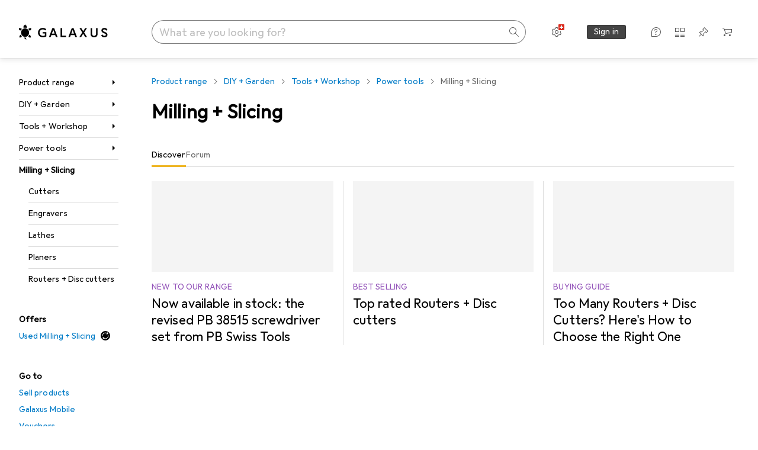

--- FILE ---
content_type: application/javascript
request_url: https://www.galaxus.ch/p6gr5qLKr94AJ/5foNBxj4hT/aIqw/OkViDhSuiXQiLp/VElEcw/Rgo7E1R/MfigB
body_size: 176172
content:
(function(){if(typeof Array.prototype.entries!=='function'){Object.defineProperty(Array.prototype,'entries',{value:function(){var index=0;const array=this;return {next:function(){if(index<array.length){return {value:[index,array[index++]],done:false};}else{return {done:true};}},[Symbol.iterator]:function(){return this;}};},writable:true,configurable:true});}}());(function(){Pf();bAV();SjV();var CW=function(jC,fC){return jC*fC;};var jm=function(An){var X5='';for(var nm=0;nm<An["length"];nm++){X5+=An[nm]["toString"](16)["length"]===2?An[nm]["toString"](16):"0"["concat"](An[nm]["toString"](16));}return X5;};var th=function(){return fK.apply(this,[sf,arguments]);};var G5=function FY(LC,ln){'use strict';var LO=FY;switch(LC){case SF:{var jW=ln[SF];Fh.push(Rq);try{var tT=Fh.length;var IY=pw({});if(gl(jW[HC()[qA(wg)].call(null,cm,BT,cM)][Xl()[Gk(Jh)].apply(null,[RY,Ng,Lt,BT,DK,Yk])],undefined)){var HK;return HK=DO()[kT(Nm)](qn,pY,V5),Fh.pop(),HK;}if(gl(jW[HC()[qA(wg)].apply(null,[cm,HM,cM])][Xl()[Gk(Jh)](RY,nn,Lt,pw(dl),gW,Yk)],pw(GX))){var mC;return mC=Lg()[DA(zW)](Hh,PC,g5),Fh.pop(),mC;}var gS;return gS=Ol()[fk(VY)].apply(null,[g5,BT,Ew,Vk]),Fh.pop(),gS;}catch(RK){Fh.splice(qO(tT,Ng),Infinity,Rq);var Pl;return Pl=Lg()[DA(kA)](pw([]),BS,zA),Fh.pop(),Pl;}Fh.pop();}break;case Gb:{var H5=ln[SF];Fh.push(gC);var Yn=new (If[dM()[lk(Nm)](vY,SW,Ah)])();var Zg=Yn[gl(typeof Lg()[DA(DK)],Fl('',[][[]]))?Lg()[DA(wC)].call(null,Bq,Ww,BW):Lg()[DA(BT)](UA,Yw,zh)](H5);var EO=Ol()[fk(US)](zh,P5,Cm,LS);Zg[HC()[qA(Jh)](L,cM,mO)](function(zw){Fh.push(fO);EO+=If[Th()[YS(US)](pw(pw({})),Jl,PS,wl)][gl(typeof Th()[YS(RY)],'undefined')?Th()[YS(lT)](pw(pw(dl)),hn,g5,cw):Th()[YS(JA)](wg,US,SS,PK)](zw);Fh.pop();});var IT;return IT=If[jw(typeof Ol()[fk(YW)],Fl('',[][[]]))?Ol()[fk(vY)].call(null,IC,pw(dl),xn,gA):Ol()[fk(Hh)](vY,qw,TS,Sm)](EO),Fh.pop(),IT;}break;case EF:{Fh.push(pt);try{var Hm=Fh.length;var ck=pw(pw(SF));var nW=Fl(If[HC()[qA(qt)](rh,SA,Jl)](If[Lg()[DA(bS)].apply(null,[Jl,nk,qw])][jw(typeof Ol()[fk(Hl)],'undefined')?Ol()[fk(qt)].apply(null,[lT,vY,WF,JA]):Ol()[fk(Hh)].call(null,RY,IC,JK,lt)]),Gn(If[HC()[qA(qt)](rh,pw(Ng),Jl)](If[Lg()[DA(bS)].call(null,MA,nk,qw)][Ol()[fk(IC)].call(null,Cn,Hh,KK,PS)]),Ng));nW+=Fl(Gn(If[HC()[qA(qt)](rh,EY,Jl)](If[Lg()[DA(bS)].call(null,JA,nk,qw)][jw(typeof HC()[qA(Km)],Fl('',[][[]]))?HC()[qA(IC)].apply(null,[Dt,pq,UA]):HC()[qA(nn)](hA,ZY,BT)]),SW),Gn(If[gl(typeof HC()[qA(qn)],Fl('',[][[]]))?HC()[qA(nn)].apply(null,[wA,Tn,hK]):HC()[qA(qt)](rh,pw({}),Jl)](If[Lg()[DA(bS)].call(null,qw,nk,qw)][jw(typeof dM()[lk(K5)],'undefined')?dM()[lk(IC)](Jl,Uq,Dt):dM()[lk(Sl)](Hw,Bq,mS)]),lT));nW+=Fl(Gn(If[jw(typeof HC()[qA(Rm)],Fl('',[][[]]))?HC()[qA(qt)](rh,g5,Jl):HC()[qA(nn)](qK,pw(Ng),BK)](If[Lg()[DA(bS)].apply(null,[Hl,nk,qw])][xT()[mK(Km)].apply(null,[VY,jO,Nk,zk])]),zW),Gn(If[HC()[qA(qt)](rh,Om,Jl)](If[Lg()[DA(bS)](wg,nk,qw)][Ol()[fk(P5)].apply(null,[pw(pw(Ng)),Wt,Sh,zY])]),Hh));nW+=Fl(Gn(If[HC()[qA(qt)].apply(null,[rh,TS,Jl])](If[Lg()[DA(bS)](rq,nk,qw)][Ol()[fk(mO)](HM,pw({}),Qw,vY)]),VY),Gn(If[HC()[qA(qt)](rh,ZY,Jl)](If[Lg()[DA(bS)](qw,nk,qw)][xT()[mK(DK)].call(null,rw,Qt,Pt,xl)]),US));nW+=Fl(Gn(If[HC()[qA(qt)](rh,pw(pw(dl)),Jl)](If[Lg()[DA(bS)].apply(null,[lT,nk,qw])][HC()[qA(P5)](Mq,gW,Pk)]),wC),Gn(If[HC()[qA(qt)](rh,zh,Jl)](If[Lg()[DA(bS)](jS,nk,qw)][Lg()[DA(Nm)].call(null,SS,rt,bT)]),RY));nW+=Fl(Gn(If[jw(typeof HC()[qA(xY)],'undefined')?HC()[qA(qt)].apply(null,[rh,P5,Jl]):HC()[qA(nn)](xO,OO,Rg)](If[Lg()[DA(bS)](pw(pw(dl)),nk,qw)][Th()[YS(PS)](pw(Ng),VY,El,ST)]),bS),Gn(If[HC()[qA(qt)](rh,OO,Jl)](If[jw(typeof Lg()[DA(gA)],Fl([],[][[]]))?Lg()[DA(bS)].apply(null,[pw([]),nk,qw]):Lg()[DA(wC)].call(null,d5,Gg,wS)][dM()[lk(P5)].apply(null,[lw,pK,IA])]),nn));nW+=Fl(Gn(If[HC()[qA(qt)](rh,tk,Jl)](If[Lg()[DA(bS)](pw([]),nk,qw)][dM()[lk(mO)](zA,Nm,FS)]),K5),Gn(If[HC()[qA(qt)].apply(null,[rh,Cq,Jl])](If[Lg()[DA(bS)](Hh,nk,qw)][DO()[kT(M5)](BY,pw(dl),cC)]),Sl));nW+=Fl(Gn(If[HC()[qA(qt)](rh,IC,Jl)](If[Lg()[DA(bS)](OO,nk,qw)][xT()[mK(tY)].call(null,nn,Qt,xY,Lt)]),gn),Gn(If[gl(typeof HC()[qA(dl)],Fl([],[][[]]))?HC()[qA(nn)](Ew,pw(dl),YY):HC()[qA(qt)](rh,lw,Jl)](If[Lg()[DA(bS)](pw([]),nk,qw)][Ol()[fk(Wt)](pw(Ng),TS,C5,km)]),vY));nW+=Fl(Gn(If[HC()[qA(qt)](rh,TS,Jl)](If[jw(typeof Lg()[DA(IC)],'undefined')?Lg()[DA(bS)].call(null,kA,nk,qw):Lg()[DA(wC)].call(null,Ng,Ll,U5)][dM()[lk(Wt)].apply(null,[g5,EY,Rk])]),JA),Gn(If[HC()[qA(qt)](rh,xY,Jl)](If[jw(typeof Lg()[DA(kS)],'undefined')?Lg()[DA(bS)](Jh,nk,qw):Lg()[DA(wC)](qt,Tn,HO)][Th()[YS(UA)].call(null,pw(Ng),rq,GS,qm)]),rw));nW+=Fl(Gn(If[HC()[qA(qt)](rh,pw(pw(Ng)),Jl)](If[Lg()[DA(bS)].apply(null,[zl,nk,qw])][Th()[YS(tk)].apply(null,[xY,UA,Nk,SC])]),Km),Gn(If[HC()[qA(qt)].call(null,rh,zh,Jl)](If[Lg()[DA(bS)](vh,nk,qw)][Ol()[fk(Pt)](cM,Jh,FA,YT)]),DK));nW+=Fl(Gn(If[HC()[qA(qt)](rh,Pt,Jl)](If[gl(typeof Lg()[DA(M5)],'undefined')?Lg()[DA(wC)].call(null,pw(pw(Ng)),NY,DW):Lg()[DA(bS)](bS,nk,qw)][Ol()[fk(xY)].call(null,Cn,lw,JO,tY)]),tY),Gn(If[HC()[qA(qt)].call(null,rh,nt,Jl)](If[Lg()[DA(bS)](pw(pw({})),nk,qw)][Ol()[fk(PS)](TS,rw,kO,nt)]),YK));nW+=Fl(Gn(If[HC()[qA(qt)](rh,pw({}),Jl)](If[Lg()[DA(bS)](At,nk,qw)][Th()[YS(Sm)].apply(null,[cM,zk,lw,WW])]),PO[pY]),Gn(If[HC()[qA(qt)](rh,K5,Jl)](If[Lg()[DA(bS)].apply(null,[DK,nk,qw])][Th()[YS(Vm)](Sl,DK,cM,Ph)]),Nk));nW+=Fl(Gn(If[HC()[qA(qt)].call(null,rh,pw(pw(dl)),Jl)](If[Lg()[DA(bS)](pw(pw(Ng)),nk,qw)][gl(typeof Vh()[pS(gn)],'undefined')?Vh()[pS(Hh)](wh,Cq,Tn,sS,nC,mO):Vh()[pS(cM)].call(null,bg,EY,lT,RY,Cq,P5)]),Bn),Gn(If[jw(typeof HC()[qA(tk)],Fl([],[][[]]))?HC()[qA(qt)](rh,LS,Jl):HC()[qA(nn)](Ck,YW,Dk)](If[Lg()[DA(bS)].apply(null,[Nm,nk,qw])][gl(typeof Xl()[Gk(nn)],'undefined')?Xl()[Gk(lT)](Jn,WK,vl,Sm,kS,JK):Xl()[Gk(SA)](K5,kS,AA,bS,gn,Dw)]),At));nW+=Fl(Gn(If[HC()[qA(qt)].call(null,rh,IC,Jl)](If[Lg()[DA(bS)].apply(null,[BY,nk,qw])][jw(typeof xT()[mK(tY)],Fl([],[][[]]))?xT()[mK(YK)](Sl,AA,zh,PC):xT()[mK(Ng)](st,Mn,OO,bk)]),cM),Gn(If[HC()[qA(qt)].apply(null,[rh,kA,Jl])](If[Lg()[DA(bS)].apply(null,[rw,nk,qw])][xT()[mK(SS)].apply(null,[gn,AA,Hh,Pt])]),pY));nW+=Fl(Gn(If[HC()[qA(qt)](rh,kS,Jl)](If[Lg()[DA(bS)](pw([]),nk,qw)][DO()[kT(rg)](nt,d5,rC)]),PW),Gn(If[HC()[qA(qt)].apply(null,[rh,pw({}),Jl])](If[Lg()[DA(bS)](pw({}),nk,qw)][dM()[lk(Pt)].call(null,Cq,Bq,fq)]),qw));nW+=Fl(Gn(If[HC()[qA(qt)].apply(null,[rh,qw,Jl])](If[Lg()[DA(bS)](Rm,nk,qw)][jw(typeof Ol()[fk(Gz)],Fl([],[][[]]))?Ol()[fk(UA)](qw,jr,k3,El):Ol()[fk(Hh)](pw(pw([])),YW,NH,X8)]),PO[PW]),Gn(If[gl(typeof HC()[qA(SS)],Fl('',[][[]]))?HC()[qA(nn)].call(null,wI,gW,S1):HC()[qA(qt)](rh,Jh,Jl)](If[Lg()[DA(bS)].call(null,wC,nk,qw)][gl(typeof Th()[YS(pY)],Fl('',[][[]]))?Th()[YS(lT)](Jl,ZI,Uq,ZZ):Th()[YS(Tn)](qZ,Nc,pw(pw({})),bW)]),SA));nW+=Fl(Fl(Gn(If[HC()[qA(qt)].call(null,rh,zA,Jl)](If[Lg()[DA(RY)].call(null,QU,V5,gW)][xT()[mK(Nk)].call(null,Nk,MQ,qn,pR)]),Jh),Gn(If[HC()[qA(qt)].call(null,rh,Cn,Jl)](If[Lg()[DA(bS)](lw,nk,qw)][Th()[YS(TS)](kS,zW,Jh,H4)]),Hl)),Gn(If[gl(typeof HC()[qA(SW)],'undefined')?HC()[qA(nn)].call(null,fU,Pt,A9):HC()[qA(qt)](rh,pw(pw(dl)),Jl)](If[Lg()[DA(bS)](US,nk,qw)][Ol()[fk(tk)](pw(Ng),DK,TC,xY)]),pq));var JU;return JU=nW[jw(typeof dM()[lk(PW)],Fl('',[][[]]))?dM()[lk(qn)](Fx,d5,MK):dM()[lk(Sl)].apply(null,[C8,HM,Tc])](),Fh.pop(),JU;}catch(ss){Fh.splice(qO(Hm,Ng),Infinity,pt);var Az;return Az=Lg()[DA(zW)].apply(null,[g5,lZ,g5]),Fh.pop(),Az;}Fh.pop();}break;case YP:{var IR=ln[SF];var Gv=ln[GX];Fh.push(pz);if(WI(Gv,null)||Bv(Gv,IR[Lg()[DA(dl)](US,GZ,dI)]))Gv=IR[Lg()[DA(dl)](kS,GZ,dI)];for(var K8=dl,nv=new (If[Th()[YS(RY)](Gz,bS,rg,E5)])(Gv);qI(K8,Gv);K8++)nv[K8]=IR[K8];var Ix;return Fh.pop(),Ix=nv,Ix;}break;case rL:{Fh.push(kv);throw new (If[Vh()[pS(VY)].call(null,Vs,gW,nn,RY,r3,TS)])(Ol()[fk(d5)].call(null,pw({}),Sm,W1,Sl));}break;case Ej:{Fh.push(px);var Kr=DO()[kT(Nm)](qn,Ng,tK);try{var Y8=Fh.length;var xI=pw(pw(SF));if(If[jw(typeof HC()[qA(vY)],'undefined')?HC()[qA(wg)](jU,pw({}),cM):HC()[qA(nn)](DQ,wg,gr)][dM()[lk(gA)].apply(null,[Lc,El,rT])]&&If[HC()[qA(wg)].call(null,jU,Uq,cM)][dM()[lk(gA)](Lc,pw(Ng),rT)][dl]&&If[HC()[qA(wg)](jU,pw([]),cM)][gl(typeof dM()[lk(SW)],Fl([],[][[]]))?dM()[lk(Sl)].apply(null,[Up,BY,jp]):dM()[lk(gA)](Lc,tk,rT)][PO[SW]][dl]&&If[HC()[qA(wg)].apply(null,[jU,BT,cM])][jw(typeof dM()[lk(Jl)],'undefined')?dM()[lk(gA)](Lc,Nc,rT):dM()[lk(Sl)](G8,pw({}),jS)][dl][dl][DO()[kT(Sm)].call(null,rg,Wt,wm)]){var AH=gl(If[jw(typeof HC()[qA(YR)],Fl('',[][[]]))?HC()[qA(wg)].call(null,jU,pw({}),cM):HC()[qA(nn)](PS,vY,Os)][dM()[lk(gA)](Lc,pw([]),rT)][PO[SW]][pf[jw(typeof Xl()[Gk(JA)],Fl([],[][[]]))?Xl()[Gk(US)].apply(null,[lT,rg,Bc,pY,Om,pI]):Xl()[Gk(lT)](mR,K5,Bz,vh,jS,W3)]()][DO()[kT(Sm)](rg,Tn,wm)],If[HC()[qA(wg)](jU,zl,cM)][dM()[lk(gA)](Lc,rq,rT)][dl]);var Tr=AH?Ol()[fk(VY)](pw(pw([])),Cn,QC,Vk):jw(typeof Lg()[DA(RY)],'undefined')?Lg()[DA(zW)](zW,Ew,g5):Lg()[DA(wC)].call(null,Jh,Dw,U5);var TQ;return Fh.pop(),TQ=Tr,TQ;}else{var Zr;return Fh.pop(),Zr=Kr,Zr;}}catch(zr){Fh.splice(qO(Y8,Ng),Infinity,px);var gs;return Fh.pop(),gs=Kr,gs;}Fh.pop();}break;case Ob:{var J9=ln[SF];Fh.push(HU);var n8=jw(typeof DO()[kT(El)],'undefined')?DO()[kT(Nm)].apply(null,[qn,pw(pw(dl)),vC]):DO()[kT(Ng)].apply(null,[lU,kA,sv]);try{var rz=Fh.length;var JQ=pw(pw(SF));if(J9[HC()[qA(wg)](vT,pw(pw([])),cM)][dM()[lk(OO)](Pt,pw({}),lW)]){var Mp=J9[HC()[qA(wg)](vT,zA,cM)][dM()[lk(OO)](Pt,g5,lW)][dM()[lk(qn)].apply(null,[Fx,qZ,fT])]();var sH;return Fh.pop(),sH=Mp,sH;}else{var t3;return Fh.pop(),t3=n8,t3;}}catch(gH){Fh.splice(qO(rz,Ng),Infinity,HU);var c8;return Fh.pop(),c8=n8,c8;}Fh.pop();}break;case bj:{Fh.push(Z8);var H8=If[Xl()[Gk(dl)].apply(null,[VY,Wt,GR,Pt,cM,bs])][Xl()[Gk(wg)](At,vY,pn,Cq,Bq,[VY,Ng])]?If[Xl()[Gk(dl)](VY,Gz,GR,At,wg,bs)][xT()[mK(vY)].call(null,zW,ws,nn,r8)](If[Xl()[Gk(dl)].apply(null,[VY,vh,GR,pw(pw({})),g5,bs])][Xl()[Gk(wg)].call(null,At,Jl,pn,pw(Ng),lT,[VY,Ng])](If[HC()[qA(wg)].call(null,Lv,Pt,cM)]))[dM()[lk(JA)](b1,EY,XS)](Th()[YS(Pt)](UA,BK,VY,Rk)):Ol()[fk(US)](El,Cq,cR,LS);var zR;return Fh.pop(),zR=H8,zR;}break;case vX:{Fh.push(qH);var x4=pw(GX);try{var BR=Fh.length;var Mx=pw({});if(If[Lg()[DA(bS)](SA,dr,qw)][gl(typeof HC()[qA(DK)],Fl('',[][[]]))?HC()[qA(nn)](RZ,UA,JR):HC()[qA(gA)](t5,pw([]),Nk)]){If[Lg()[DA(bS)](Sl,dr,qw)][HC()[qA(gA)].apply(null,[t5,kA,Nk])][Xl()[Gk(Cn)](US,zA,pr,EY,pw(pw({})),Nr)](Ol()[fk(Jl)](xY,Rq,cZ,Hx),HC()[qA(pK)].call(null,sq,Jh,gW));If[gl(typeof Lg()[DA(YR)],Fl([],[][[]]))?Lg()[DA(wC)].apply(null,[pw(pw([])),FZ,Ng]):Lg()[DA(bS)](At,dr,qw)][HC()[qA(gA)].call(null,t5,d5,Nk)][jw(typeof HC()[qA(wg)],Fl([],[][[]]))?HC()[qA(Tn)](wR,gW,RY):HC()[qA(nn)](hp,Km,m3)](jw(typeof Ol()[fk(El)],Fl([],[][[]]))?Ol()[fk(Jl)](pw(pw(Ng)),gW,cZ,Hx):Ol()[fk(Hh)].apply(null,[YK,SS,II,Gz]));x4=pw(pw({}));}}catch(Fp){Fh.splice(qO(BR,Ng),Infinity,qH);}var Wc;return Fh.pop(),Wc=x4,Wc;}break;case PX:{Fh.push(Zz);try{var v8=Fh.length;var j1=pw(GX);var I3;return I3=pw(pw(If[gl(typeof Lg()[DA(Hl)],'undefined')?Lg()[DA(wC)](qt,mI,In):Lg()[DA(bS)](M5,Qw,qw)][jw(typeof HC()[qA(Hh)],Fl([],[][[]]))?HC()[qA(gA)](YC,SW,Nk):HC()[qA(nn)](qw,pw(Ng),Lr)])),Fh.pop(),I3;}catch(PH){Fh.splice(qO(v8,Ng),Infinity,Zz);var HZ;return Fh.pop(),HZ=pw({}),HZ;}Fh.pop();}break;case jJ:{var wU=ln[SF];Fh.push(W8);var Gs=Ol()[fk(US)].call(null,Pt,pw(pw(Ng)),CV,LS);var bx=Ol()[fk(US)].call(null,pw([]),EY,CV,LS);var P8=HC()[qA(YT)](Dc,pw(dl),qn);var Ys=[];try{var b4=Fh.length;var Tx=pw([]);try{Gs=wU[jw(typeof xT()[mK(At)],Fl(Ol()[fk(US)].apply(null,[g5,pq,CV,LS]),[][[]]))?xT()[mK(Cq)].call(null,VY,F1,gA,qt):xT()[mK(Ng)].call(null,VY,ZR,At,BZ)];}catch(rv){Fh.splice(qO(b4,Ng),Infinity,W8);if(rv[Lg()[DA(Km)].apply(null,[OR,dn,pK])][dM()[lk(gW)](BK,pw(pw(dl)),Dc)](P8)){Gs=HC()[qA(US)](ct,qx,tk);}}var Xr=If[HC()[qA(VY)].apply(null,[nK,US,s8])][gl(typeof Xl()[Gk(Cq)],'undefined')?Xl()[Gk(lT)].call(null,qt,IC,FQ,SA,Km,AQ):Xl()[Gk(cM)].apply(null,[Hh,Om,g3,DK,pw([]),Ov])](CW(If[HC()[qA(VY)](nK,Nm,s8)][dM()[lk(wg)].call(null,Tn,Bn,kn)](),n4))[gl(typeof dM()[lk(K5)],Fl([],[][[]]))?dM()[lk(Sl)].call(null,cQ,zl,SW):dM()[lk(qn)](Fx,QU,b5)]();wU[xT()[mK(Cq)].apply(null,[VY,F1,zl,qt])]=Xr;bx=jw(wU[xT()[mK(Cq)](VY,F1,wg,qt)],Xr);Ys=[Sz(kE,[HC()[qA(K5)](Yl,pw({}),NH),Gs]),Sz(kE,[Lg()[DA(VY)].apply(null,[Ng,cr,WK]),nQ(bx,Ng)[dM()[lk(qn)](Fx,Hl,b5)]()])];var H9;return Fh.pop(),H9=Ys,H9;}catch(Tv){Fh.splice(qO(b4,Ng),Infinity,W8);Ys=[Sz(kE,[HC()[qA(K5)](Yl,TS,NH),Gs]),Sz(kE,[Lg()[DA(VY)](nt,cr,WK),bx])];}var UQ;return Fh.pop(),UQ=Ys,UQ;}break;case lj:{var Yv=ln[SF];Fh.push(Cs);var G9=DO()[kT(Nm)].apply(null,[qn,mO,gV]);var RR=DO()[kT(Nm)](qn,TS,gV);var Op=new (If[dM()[lk(BT)].call(null,P5,Vm,mT)])(new (If[dM()[lk(BT)](P5,gW,mT)])(dM()[lk(rq)](Pk,TS,rA)));try{var Fv=Fh.length;var BU=pw([]);if(pw(pw(If[Lg()[DA(bS)].call(null,SW,Yh,qw)][Xl()[Gk(dl)](VY,wC,JT,bS,Cn,bs)]))&&pw(pw(If[Lg()[DA(bS)].apply(null,[Tn,Yh,qw])][Xl()[Gk(dl)].apply(null,[VY,SS,JT,JA,gW,bs])][Ol()[fk(gW)](Nm,bS,Qq,zW)]))){var VH=If[Xl()[Gk(dl)].apply(null,[VY,kA,JT,DK,Rq,bs])][Ol()[fk(gW)](pq,tY,Qq,zW)](If[xT()[mK(Om)](rw,KW,Tn,E8)][dM()[lk(zW)].call(null,VY,UA,J6)],Th()[YS(Uq)].call(null,gA,Rq,At,vw));if(VH){G9=Op[HC()[qA(pK)](bC,EY,gW)](VH[HC()[qA(K5)](jT,qx,NH)][dM()[lk(qn)](Fx,GS,kY)]());}}RR=jw(If[Lg()[DA(bS)](rw,Yh,qw)],Yv);}catch(DH){Fh.splice(qO(Fv,Ng),Infinity,Cs);G9=Lg()[DA(kA)].call(null,qt,lY,zA);RR=Lg()[DA(kA)](Hh,lY,zA);}var r4=Fl(G9,Gn(RR,Ng))[dM()[lk(qn)](Fx,pw([]),kY)]();var Dv;return Fh.pop(),Dv=r4,Dv;}break;case qN:{var P4;Fh.push(kI);return P4=gl(typeof If[Lg()[DA(bS)](gW,NQ,qw)][Vh()[pS(At)].call(null,GR,d5,YW,rw,tQ,qw)],Vh()[pS(zW)].apply(null,[v9,pY,gA,wC,Rq,Km]))||gl(typeof If[Lg()[DA(bS)].call(null,GS,NQ,qw)][gl(typeof DO()[kT(Ng)],'undefined')?DO()[kT(Ng)](m3,pw(pw([])),UR):DO()[kT(kS)](jr,zW,Cv)],Vh()[pS(zW)].call(null,v9,Cq,US,wC,Rq,mO))||gl(typeof If[jw(typeof Lg()[DA(nn)],'undefined')?Lg()[DA(bS)].call(null,tk,NQ,qw):Lg()[DA(wC)](pw(pw({})),x3,mp)][DO()[kT(YW)](g5,zh,pE)],jw(typeof Vh()[pS(DK)],Fl([],[][[]]))?Vh()[pS(zW)](v9,DK,qt,wC,Rq,IC):Vh()[pS(Hh)](O9,pw(Ng),xY,jH,YZ,zA)),Fh.pop(),P4;}break;case qP:{Fh.push(Yp);var B8=DO()[kT(Nm)].apply(null,[qn,Hh,PU]);if(If[HC()[qA(wg)].apply(null,[vp,Pt,cM])]&&If[HC()[qA(wg)](vp,cM,cM)][dM()[lk(gA)].apply(null,[Lc,zl,kx])]&&If[gl(typeof HC()[qA(Cq)],'undefined')?HC()[qA(nn)](c1,YK,Y3):HC()[qA(wg)](vp,At,cM)][jw(typeof dM()[lk(PS)],Fl('',[][[]]))?dM()[lk(gA)](Lc,Nv,kx):dM()[lk(Sl)].apply(null,[Uz,wC,VU])][Vh()[pS(qn)](jI,US,Y9,US,Q4,pq)]){var rr=If[gl(typeof HC()[qA(US)],Fl('',[][[]]))?HC()[qA(nn)].apply(null,[wz,BY,AA]):HC()[qA(wg)].apply(null,[vp,rw,cM])][dM()[lk(gA)].call(null,Lc,bS,kx)][Vh()[pS(qn)].apply(null,[jI,Y9,Y9,US,Q4,pw(pw([]))])];try{var R3=Fh.length;var YI=pw({});var fH=If[HC()[qA(VY)](Lh,Nk,s8)][Xl()[Gk(cM)](Hh,Cn,l9,zh,qZ,Ov)](CW(If[jw(typeof HC()[qA(SW)],Fl([],[][[]]))?HC()[qA(VY)].call(null,Lh,pw(pw([])),s8):HC()[qA(nn)].apply(null,[Bq,RY,f9])][dM()[lk(wg)](Tn,pw(dl),Mw)](),n4))[dM()[lk(qn)](Fx,YK,XO)]();If[jw(typeof HC()[qA(rq)],Fl('',[][[]]))?HC()[qA(wg)](vp,TS,cM):HC()[qA(nn)](hz,Km,J4)][jw(typeof dM()[lk(kA)],Fl([],[][[]]))?dM()[lk(gA)].call(null,Lc,YW,kx):dM()[lk(Sl)].apply(null,[I8,wg,l4])][Vh()[pS(qn)].apply(null,[jI,wg,pY,US,Q4,lw])]=fH;var zU=gl(If[HC()[qA(wg)].apply(null,[vp,ZY,cM])][gl(typeof dM()[lk(YK)],'undefined')?dM()[lk(Sl)].apply(null,[qH,El,xR]):dM()[lk(gA)].call(null,Lc,Hh,kx)][Vh()[pS(qn)].apply(null,[jI,dl,Cn,US,Q4,pw({})])],fH);var Dz=zU?Ol()[fk(VY)](pw(pw({})),VY,U1,Vk):Lg()[DA(zW)].apply(null,[SW,R1,g5]);If[HC()[qA(wg)](vp,tY,cM)][dM()[lk(gA)](Lc,Sl,kx)][Vh()[pS(qn)](jI,US,WK,US,Q4,pY)]=rr;var z3;return Fh.pop(),z3=Dz,z3;}catch(Fr){Fh.splice(qO(R3,Ng),Infinity,Yp);if(jw(If[jw(typeof HC()[qA(pK)],Fl('',[][[]]))?HC()[qA(wg)](vp,pw(Ng),cM):HC()[qA(nn)](rx,pw(pw(dl)),Z8)][dM()[lk(gA)](Lc,pw(Ng),kx)][jw(typeof Vh()[pS(Hl)],Fl(Ol()[fk(US)](Sm,EY,wx,LS),[][[]]))?Vh()[pS(qn)](jI,lT,nt,US,Q4,HM):Vh()[pS(Hh)].call(null,Z8,SH,Hl,CU,A3,pw(pw([])))],rr)){If[HC()[qA(wg)](vp,SA,cM)][dM()[lk(gA)](Lc,cM,kx)][Vh()[pS(qn)](jI,pw([]),Ng,US,Q4,lw)]=rr;}var EH;return Fh.pop(),EH=B8,EH;}}else{var Yz;return Fh.pop(),Yz=B8,Yz;}Fh.pop();}break;case VF:{var QR=ln[SF];Fh.push(Zp);var Xv=Lg()[DA(Sm)](Sm,kw,Zx);var Ac=gl(typeof Lg()[DA(Wt)],'undefined')?Lg()[DA(wC)](Nc,Zz,mO):Lg()[DA(Sm)](qx,kw,Zx);if(QR[Lg()[DA(RY)](BY,gI,gW)]){var CZ=QR[Lg()[DA(RY)](At,gI,gW)][dM()[lk(Jl)].call(null,At,zA,w3)](gl(typeof Ol()[fk(VY)],'undefined')?Ol()[fk(Hh)].call(null,pw(pw(dl)),jr,V5,F9):Ol()[fk(LS)].call(null,pw(dl),Uq,x8,BT));var xr=CZ[dM()[lk(zA)].apply(null,[SS,pw(pw({})),Gr])](HC()[qA(vh)].apply(null,[xS,rw,Rm]));if(xr){var xU=xr[dM()[lk(LS)](Zx,zh,Mn)](xT()[mK(Nv)].call(null,At,AQ,zW,Q4));if(xU){Xv=xr[HC()[qA(GS)](Ar,vY,Cx)](xU[gl(typeof Th()[YS(SW)],'undefined')?Th()[YS(lT)](pq,Ps,Rq,l8):Th()[YS(SH)](MA,C9,nn,Vv)]);Ac=xr[HC()[qA(GS)].call(null,Ar,BT,Cx)](xU[jw(typeof HC()[qA(SH)],Fl([],[][[]]))?HC()[qA(OO)].call(null,pZ,Km,Nc):HC()[qA(nn)].call(null,MR,pw(pw(Ng)),bQ)]);}}}var M3;return M3=Sz(kE,[dM()[lk(YR)](dl,kA,Dh),Xv,Vh()[pS(pq)].apply(null,[Bz,Jl,GS,Sl,R4,pw([])]),Ac]),Fh.pop(),M3;}break;case GX:{var Ir=ln[SF];var vr=ln[GX];Fh.push(kx);if(pw(TR(Ir,vr))){throw new (If[Vh()[pS(VY)](Iz,SA,Wt,RY,r3,pw(pw({})))])(xT()[mK(Bn)](Hl,LZ,Ng,vz));}Fh.pop();}break;case kB:{var J3=ln[SF];var I4=ln[GX];Fh.push(I9);var RU=I4[Vh()[pS(Nv)](bZ,wC,tY,lT,Ux,dl)];var sZ=I4[Xl()[Gk(qn)].call(null,VY,Pt,bZ,Hh,K5,PW)];var wp=I4[DO()[kT(Pt)](Pt,qw,Kc)];var Jv=I4[Th()[YS(zA)].call(null,jS,SH,SH,nU)];var p1=I4[Th()[YS(LS)](pw({}),MA,dl,AA)];var J8=I4[Ol()[fk(pK)].apply(null,[VY,gn,pH,UA])];var WR=I4[gl(typeof HC()[qA(Bn)],'undefined')?HC()[qA(nn)](HR,Gz,N8):HC()[qA(Wt)].call(null,vU,Cn,zk)];var fZ=I4[jw(typeof DO()[kT(Sm)],Fl('',[][[]]))?DO()[kT(xY)](lQ,jr,YZ):DO()[kT(Ng)].apply(null,[AU,lT,Jh])];var VQ;return VQ=Ol()[fk(US)](PS,pY,Q8,LS)[Ol()[fk(YK)].call(null,OO,HM,br,Nv)](J3)[Ol()[fk(YK)].apply(null,[qt,mO,br,Nv])](RU,jw(typeof Th()[YS(qn)],'undefined')?Th()[YS(Pt)](pw(Ng),BK,OO,FR):Th()[YS(lT)].apply(null,[tk,Om,rw,jH]))[gl(typeof Ol()[fk(DK)],Fl('',[][[]]))?Ol()[fk(Hh)](El,pw(dl),jc,BH):Ol()[fk(YK)](WK,pK,br,Nv)](sZ,Th()[YS(Pt)].call(null,pq,BK,wC,FR))[Ol()[fk(YK)](pw(pw(Ng)),UA,br,Nv)](wp,Th()[YS(Pt)](rq,BK,jr,FR))[Ol()[fk(YK)](DK,pw(pw(Ng)),br,Nv)](Jv,Th()[YS(Pt)](YK,BK,cM,FR))[Ol()[fk(YK)](Cq,MA,br,Nv)](p1,Th()[YS(Pt)](Nk,BK,WK,FR))[gl(typeof Ol()[fk(Vm)],Fl('',[][[]]))?Ol()[fk(Hh)](pw(dl),jr,cU,S9):Ol()[fk(YK)](Jh,RY,br,Nv)](J8,Th()[YS(Pt)](RY,BK,EY,FR))[Ol()[fk(YK)].apply(null,[K5,pw({}),br,Nv])](WR,Th()[YS(Pt)].call(null,SW,BK,DK,FR))[Ol()[fk(YK)](Jl,SA,br,Nv)](fZ,Ol()[fk(DK)].call(null,bS,pw(pw(Ng)),n9,Bn)),Fh.pop(),VQ;}break;case dV:{Fh.push(d5);var t9=[Lg()[DA(kS)](TS,mH,f4),jw(typeof Lg()[DA(SS)],'undefined')?Lg()[DA(YW)](Gz,Uz,xY):Lg()[DA(wC)].apply(null,[YK,Gc,GU]),DO()[kT(Cq)].apply(null,[UA,Tn,mS]),dM()[lk(kA)](ZY,pY,NZ),Lg()[DA(M5)].apply(null,[Nv,rH,HM]),xT()[mK(JA)](cM,s4,Rm,RH),DO()[kT(Om)](RY,pw(pw([])),Hr),Xl()[Gk(PW)].call(null,rw,UA,Qr,pw(Ng),DK,x3),Lg()[DA(rg)](JA,V8,Nm),jw(typeof Ol()[fk(Hh)],'undefined')?Ol()[fk(rg)](YT,EY,hs,Wt):Ol()[fk(Hh)](Om,vY,Rx,wA),Xl()[Gk(qw)](SS,pY,Mv,qZ,zA,zY),Xl()[Gk(Nv)].call(null,rw,UA,ks,pw(Ng),pw({}),MU),DO()[kT(Gz)](YT,jS,Qr),jw(typeof DO()[kT(pq)],Fl('',[][[]]))?DO()[kT(qn)](QU,US,HH):DO()[kT(Ng)](zA,WK,E9),DO()[kT(Cn)](SA,wg,Q3),HC()[qA(Nm)](lZ,pw(Ng),rU),jw(typeof Ol()[fk(gA)],Fl([],[][[]]))?Ol()[fk(Nm)].apply(null,[qw,Ng,AA,kH]):Ol()[fk(Hh)](xY,pK,mz,PW),jw(typeof xT()[mK(bS)],Fl([],[][[]]))?xT()[mK(rw)].call(null,tY,OQ,Tn,kr):xT()[mK(Ng)].call(null,dx,E1,Uq,Mr),gl(typeof Ol()[fk(SS)],Fl([],[][[]]))?Ol()[fk(Hh)](MA,vY,zv,DU):Ol()[fk(kA)](Rm,MA,m9,qw),Ol()[fk(Rm)].call(null,UA,OO,Uq,RY),DO()[kT(BT)](M5,Bq,PK),HC()[qA(kA)].call(null,mQ,UA,jr),DO()[kT(wg)].call(null,gA,qw,fv),HC()[qA(Rm)].call(null,mv,rw,PW),Th()[YS(Wt)].call(null,MA,Tn,nt,Fc),dM()[lk(Rm)](Rq,El,Mr),Ol()[fk(gA)].call(null,JA,d5,zn,WK)];if(WI(typeof If[HC()[qA(wg)].call(null,vx,pw([]),cM)][dM()[lk(gA)].apply(null,[Lc,pw(pw(dl)),zp])],Ol()[fk(K5)](pw({}),Nc,js,qZ))){var bU;return Fh.pop(),bU=null,bU;}var PR=t9[jw(typeof Lg()[DA(lT)],Fl('',[][[]]))?Lg()[DA(dl)](pw(pw({})),t4,dI):Lg()[DA(wC)].call(null,Hl,KI,x3)];var gz=Ol()[fk(US)](lw,qZ,xQ,LS);for(var E4=dl;qI(E4,PR);E4++){var H1=t9[E4];if(jw(If[HC()[qA(wg)].apply(null,[vx,zl,cM])][dM()[lk(gA)](Lc,OR,zp)][H1],undefined)){gz=Ol()[fk(US)](EY,nn,xQ,LS)[Ol()[fk(YK)].apply(null,[Pt,pw(dl),LI,Nv])](gz,Th()[YS(Pt)].apply(null,[WK,BK,qZ,Lz]))[Ol()[fk(YK)](HM,dl,LI,Nv)](E4);}}var wr;return Fh.pop(),wr=gz,wr;}break;case kE:{var tU=ln[SF];var Av=ln[GX];Fh.push(Hw);var gZ;return gZ=Fl(If[HC()[qA(VY)](VE,lT,s8)][Xl()[Gk(cM)](Hh,Nc,G8,zA,EY,Ov)](CW(If[HC()[qA(VY)].call(null,VE,qt,s8)][dM()[lk(wg)](Tn,pw(pw({})),r5)](),Fl(qO(Av,tU),Ng))),tU),Fh.pop(),gZ;}break;case qM:{var sx;Fh.push(QH);return sx=new (If[jw(typeof Ol()[fk(SS)],Fl([],[][[]]))?Ol()[fk(M5)](pw({}),Sm,qk,d5):Ol()[fk(Hh)].call(null,SW,rq,jO,WQ)])()[Th()[YS(P5)](jS,zY,kA,Jm)](),Fh.pop(),sx;}break;case r7:{var U4=ln[SF];Fh.push(Nc);if(jw(typeof If[Lg()[DA(gn)](Uq,D8,Qz)],gl(typeof Ol()[fk(gW)],Fl([],[][[]]))?Ol()[fk(Hh)].apply(null,[lT,Ng,hR,G3]):Ol()[fk(K5)](Sl,ZY,Hr,qZ))&&Yr(U4[If[Lg()[DA(gn)](pw(Ng),D8,Qz)][dM()[lk(Nv)](Ws,zl,Qq)]],null)||Yr(U4[Ol()[fk(qw)].call(null,YT,OO,IH,MA)],null)){var vn;return vn=If[Th()[YS(RY)].apply(null,[pw([]),bS,d5,I9])][HC()[qA(OR)].apply(null,[Wh,jr,vY])](U4),Fh.pop(),vn;}Fh.pop();}break;case U:{Fh.push(zH);var wv=DO()[kT(Nm)].apply(null,[qn,pw(Ng),Tt]);try{var kZ=Fh.length;var gU=pw(GX);if(If[HC()[qA(wg)].call(null,hU,tY,cM)]&&If[HC()[qA(wg)](hU,RY,cM)][HC()[qA(El)].apply(null,[xK,Nv,dQ])]&&If[gl(typeof HC()[qA(Nm)],Fl('',[][[]]))?HC()[qA(nn)](dn,Jl,L1):HC()[qA(wg)](hU,Nv,cM)][HC()[qA(El)].apply(null,[xK,TS,dQ])][gl(typeof Vh()[pS(Cq)],'undefined')?Vh()[pS(Hh)].call(null,G1,pw({}),VY,kA,cv,K5):Vh()[pS(Gz)].call(null,xx,Pt,Km,lT,Hl,pw(dl))]){var Br=If[HC()[qA(wg)].call(null,hU,gA,cM)][HC()[qA(El)].call(null,xK,pw(dl),dQ)][Vh()[pS(Gz)].apply(null,[xx,pw(pw(dl)),Tn,lT,Hl,HM])][dM()[lk(qn)].apply(null,[Fx,pw(pw(dl)),lg])]();var CH;return Fh.pop(),CH=Br,CH;}else{var X9;return Fh.pop(),X9=wv,X9;}}catch(lR){Fh.splice(qO(kZ,Ng),Infinity,zH);var KQ;return Fh.pop(),KQ=wv,KQ;}Fh.pop();}break;case GB:{var EI=ln[SF];var B9=ln[GX];Fh.push(lv);if(Yr(typeof If[jw(typeof Lg()[DA(Pt)],Fl([],[][[]]))?Lg()[DA(RY)].call(null,Y9,Ks,gW):Lg()[DA(wC)](Tn,s4,tr)][gl(typeof DO()[kT(wg)],Fl([],[][[]]))?DO()[kT(Ng)](lH,d5,Is):DO()[kT(Rm)](Nv,IC,hR)],Ol()[fk(K5)](QU,qx,v4,qZ))){If[Lg()[DA(RY)](Jh,Ks,gW)][DO()[kT(Rm)](Nv,Nc,hR)]=(jw(typeof Ol()[fk(xY)],Fl('',[][[]]))?Ol()[fk(US)].apply(null,[LS,mO,BW,LS]):Ol()[fk(Hh)](Rq,VY,hQ,fO))[Ol()[fk(YK)](YT,MA,A9,Nv)](EI,Ol()[fk(JA)].call(null,lw,pw({}),vg,bS))[Ol()[fk(YK)].apply(null,[SS,pw(pw(Ng)),A9,Nv])](B9,Lg()[DA(Rm)](Nk,U8,lw));}Fh.pop();}break;case tM:{Fh.push(q9);var rR=Ol()[fk(zA)].call(null,pY,GS,dv,zk);var lp=HC()[qA(MA)].call(null,mm,wg,K5);for(var p3=PO[SW];qI(p3,cp);p3++)rR+=lp[gl(typeof HC()[qA(pK)],Fl('',[][[]]))?HC()[qA(nn)](Lc,Cq,LR):HC()[qA(zW)](Tw,pw(pw(Ng)),nn)](If[HC()[qA(VY)](Hq,vh,s8)][gl(typeof Xl()[Gk(vY)],Fl(Ol()[fk(US)].call(null,Jh,PS,sj,LS),[][[]]))?Xl()[Gk(lT)].apply(null,[rZ,RY,J4,Wt,pw(dl),Sv]):Xl()[Gk(cM)](Hh,gA,vl,Sl,Nm,Ov)](CW(If[HC()[qA(VY)](Hq,pw(pw(Ng)),s8)][dM()[lk(wg)](Tn,Jh,Ik)](),lp[gl(typeof Lg()[DA(pK)],'undefined')?Lg()[DA(wC)].apply(null,[pw(pw(dl)),pz,q4]):Lg()[DA(dl)].apply(null,[mO,Cc,dI])])));var b9;return Fh.pop(),b9=rR,b9;}break;case M6:{var gR=ln[SF];Fh.push(Gr);var A4=gR[gl(typeof HC()[qA(gn)],Fl('',[][[]]))?HC()[qA(nn)](Pc,pw(pw(Ng)),V9):HC()[qA(wg)].apply(null,[pv,PW,cM])][Ol()[fk(YR)].apply(null,[P5,Om,hl,rQ])];if(A4){var nI=A4[dM()[lk(qn)](Fx,LS,jT)]();var fz;return Fh.pop(),fz=nI,fz;}else{var Xz;return Xz=gl(typeof DO()[kT(Nk)],'undefined')?DO()[kT(Ng)](MR,g5,cw):DO()[kT(Nm)].call(null,qn,zA,WY),Fh.pop(),Xz;}Fh.pop();}break;case HX:{Fh.push(Ck);try{var V3=Fh.length;var T9=pw([]);var Zs;return Zs=pw(pw(If[gl(typeof Lg()[DA(qn)],Fl('',[][[]]))?Lg()[DA(wC)](QU,DR,hI):Lg()[DA(bS)](tk,c3,qw)][gl(typeof Th()[YS(xY)],'undefined')?Th()[YS(lT)](Bq,q4,pw(dl),D3):Th()[YS(xY)](PS,Nk,UA,LT)])),Fh.pop(),Zs;}catch(Lp){Fh.splice(qO(V3,Ng),Infinity,Ck);var p4;return Fh.pop(),p4=pw(pw(SF)),p4;}Fh.pop();}break;case QX:{Fh.push(Xc);var cs;return cs=pw(pw(If[gl(typeof Lg()[DA(YK)],Fl([],[][[]]))?Lg()[DA(wC)].apply(null,[RY,Ww,jQ]):Lg()[DA(bS)](DK,IK,qw)][dM()[lk(qt)](zW,cM,PB)])),Fh.pop(),cs;}break;case GN:{var Ep=ln[SF];Fh.push(Wt);var x1;return x1=pw(pw(Ep[jw(typeof HC()[qA(Bn)],Fl('',[][[]]))?HC()[qA(wg)](DZ,US,cM):HC()[qA(nn)](sI,Y9,qr)]))&&pw(pw(Ep[gl(typeof HC()[qA(Nk)],'undefined')?HC()[qA(nn)](B3,cM,kr):HC()[qA(wg)](DZ,qZ,cM)][dM()[lk(gA)](Lc,Rq,XZ)]))&&Ep[HC()[qA(wg)].apply(null,[DZ,Gz,cM])][gl(typeof dM()[lk(lT)],Fl('',[][[]]))?dM()[lk(Sl)](Ng,pK,Iv):dM()[lk(gA)].call(null,Lc,pw(pw([])),XZ)][PO[SW]]&&gl(Ep[gl(typeof HC()[qA(zW)],Fl([],[][[]]))?HC()[qA(nn)].apply(null,[k4,pw(Ng),Tn]):HC()[qA(wg)].call(null,DZ,WK,cM)][gl(typeof dM()[lk(lT)],'undefined')?dM()[lk(Sl)].call(null,dR,WK,Wz):dM()[lk(gA)].apply(null,[Lc,Cq,XZ])][dl][gl(typeof dM()[lk(Gz)],'undefined')?dM()[lk(Sl)](KH,BY,Oc):dM()[lk(qn)](Fx,Bn,AZ)](),dM()[lk(YT)](Gz,pK,NH))?gl(typeof Ol()[fk(wg)],'undefined')?Ol()[fk(Hh)].call(null,pw(pw({})),GS,T1,cI):Ol()[fk(VY)](OR,pw([]),Ax,Vk):Lg()[DA(zW)](YT,Up,g5),Fh.pop(),x1;}break;}};var gl=function(L9,dz){return L9===dz;};var fK=function cz(S3,pU){var Oz=cz;for(S3;S3!=wF;S3){switch(S3){case gE:{if(gl(typeof Cp,qs[lT])){Cp=TI;}var Vr=Fl([],[]);S3=qP;M1=qO(T8,Fh[qO(Fh.length,Ng)]);}break;case rj:{S3-=zL;var Bs=l1(qO(Zv,Fh[qO(Fh.length,Ng)]),cM);var Pp=r1[pp];var zI=dl;while(qI(zI,Pp.length)){var Ls=Q9(Pp,zI);var S8=Q9(m1.n7,Bs++);Ez+=TU(jj,[Jc(nQ(mr(Ls),S8),nQ(mr(S8),Ls))]);zI++;}}break;case RE:{var RI;return Fh.pop(),RI=Wp,RI;}break;case UG:{S3+=wX;for(var G4=dl;qI(G4,nr[Lg()[DA(dl)].apply(null,[Jh,r8,dI])]);G4=Fl(G4,Ng)){(function(){Fh.push(dx);var sR=nr[G4];var np=qI(G4,hv);var IZ=np?Ol()[fk(dl)](qt,Tn,L8,FH):dM()[lk(dl)].apply(null,[rQ,Gz,RZ]);var N1=np?If[Lg()[DA(SW)](pw([]),PN,Rm)]:If[gl(typeof DO()[kT(dl)],Fl('',[][[]]))?DO()[kT(Ng)].apply(null,[G1,Rq,hU]):DO()[kT(dl)].call(null,IC,rw,UE)];var LQ=Fl(IZ,sR);pf[LQ]=function(){var jv=N1(Xx(sR));pf[LQ]=function(){return jv;};return jv;};Fh.pop();}());}}break;case Q7:{var NU=l1(qO(Fz,Fh[qO(Fh.length,Ng)]),qw);var N9=ps[rs];S3+=VJ;var Z4=dl;}break;case b7:{for(var O3=dl;qI(O3,M8.length);++O3){HC()[M8[O3]]=pw(qO(O3,nn))?function(){return Sz.apply(this,[EF,arguments]);}:function(){var V4=M8[O3];return function(SU,vv,d4){var KR=g9.apply(null,[SU,pw(pw([])),d4]);HC()[V4]=function(){return KR;};return KR;};}();}S3=wF;}break;case k6:{return Or;}break;case BE:{while(qI(Z4,N9.length)){var nx=Q9(N9,Z4);var sQ=Q9(UH.hB,NU++);Or+=TU(jj,[nQ(mr(nQ(nx,sQ)),Jc(nx,sQ))]);Z4++;}S3=k6;}break;case mN:{if(qI(Dr,N4.length)){do{Lg()[N4[Dr]]=pw(qO(Dr,wC))?function(){return Sz.apply(this,[SF,arguments]);}:function(){var DI=N4[Dr];return function(ZU,qQ,O8){var S4=xv.call(null,TS,qQ,O8);Lg()[DI]=function(){return S4;};return S4;};}();++Dr;}while(qI(Dr,N4.length));}S3=wF;}break;case WX:{var rs=pU[SF];var lr=pU[GX];var Fz=pU[fV];S3=Q7;var Or=Fl([],[]);}break;case lG:{S3=wF;return Wv;}break;case qP:{S3=Tb;while(Bv(xs,dl)){if(jw(YH[qs[SW]],If[qs[Ng]])&&Nz(YH,Cp[qs[dl]])){if(WI(Cp,TI)){Vr+=TU(jj,[M1]);}return Vr;}if(gl(YH[qs[SW]],If[qs[Ng]])){var VR=bH[Cp[YH[dl]][dl]];var wQ=cz(F,[xs,VR,Fl(M1,Fh[qO(Fh.length,Ng)]),pw(pw({})),pq,YH[Ng]]);Vr+=wQ;YH=YH[dl];xs-=Sz(r6,[wQ]);}else if(gl(Cp[YH][qs[SW]],If[qs[Ng]])){var VR=bH[Cp[YH][dl]];var wQ=cz(F,[xs,VR,Fl(M1,Fh[qO(Fh.length,Ng)]),Jl,kS,dl]);Vr+=wQ;xs-=Sz(r6,[wQ]);}else{Vr+=TU(jj,[M1]);M1+=Cp[YH];--xs;};++YH;}}break;case AM:{while(Bv(Y1,dl)){if(jw(Kz[Ds[SW]],If[Ds[Ng]])&&Nz(Kz,m8[Ds[dl]])){if(WI(m8,tx)){Ex+=TU(jj,[n3]);}return Ex;}if(gl(Kz[Ds[SW]],If[Ds[Ng]])){var tv=GI[m8[Kz[dl]][dl]];var Px=cz.call(null,LE,[Fl(n3,Fh[qO(Fh.length,Ng)]),Jh,tv,Y1,Kz[Ng],SW]);Ex+=Px;Kz=Kz[dl];Y1-=Sz(HX,[Px]);}else if(gl(m8[Kz][Ds[SW]],If[Ds[Ng]])){var tv=GI[m8[Kz][dl]];var Px=cz(LE,[Fl(n3,Fh[qO(Fh.length,Ng)]),Sm,tv,Y1,dl,zh]);Ex+=Px;Y1-=Sz(HX,[Px]);}else{Ex+=TU(jj,[n3]);n3+=m8[Kz];--Y1;};++Kz;}S3=I2;}break;case WN:{S3=wF;while(qI(M4,qv[g1[dl]])){xT()[qv[M4]]=pw(qO(M4,Ng))?function(){Ur=[];cz.call(this,g7,[qv]);return '';}:function(){var Z1=qv[M4];var fx=xT()[Z1];return function(kp,MI,cH,Qp){if(gl(arguments.length,dl)){return fx;}var Pv=cz.call(null,zE,[kp,MI,jS,Qp]);xT()[Z1]=function(){return Pv;};return Pv;};}();++M4;}}break;case PX:{var VZ=pU[SF];UH=function(x9,LH,VI){return cz.apply(this,[WX,arguments]);};return zx(VZ);}break;case z6:{if(qI(Xp,WZ.length)){do{Ol()[WZ[Xp]]=pw(qO(Xp,Hh))?function(){return Sz.apply(this,[qN,arguments]);}:function(){var kz=WZ[Xp];return function(BI,Vp,AI,IQ){var Ss=m1.call(null,LS,pw([]),AI,IQ);Ol()[kz]=function(){return Ss;};return Ss;};}();++Xp;}while(qI(Xp,WZ.length));}S3+=KP;}break;case KE:{S3=wF;TI=[vY,GH(nn),US,dl,GH(lT),GH(Hh),[DK],GH(Gz),BT,GH(RY),GH(Nv),[Hh],GH(mO),Hl,gn,[wC],GH(Hh),lT,Ng,RY,GH(lT),US,GH(gn),Sl,GH(gn),rw,GH(gn),[lT],vY,GH(RY),dl,GH(Cq),pY,GH(M5),Ng,Ng,lT,Hh,GH(RY),GH(YK),[Hh],GH(gn),RY,VY,GH(rw),Sl,lT,GH(wC),SW,Hh,GH(Gz),pY,vh,Ng,GH(Sl),GH(wg),GH(wC),GH(SW),US,Hh,GH(US),rw,GH(kA),[tY],GH(Om),IC,[vY],GH(lT),bS,RY,GH(lT),vY,GH(Sl),GH(zW),DK,GH(vY),GH(SS),[bS],GH(SA),GH(lT),GH(VY),dl,Ng,SW,nn,GH(zW),GH(Sl),[dl],RY,GH(Ng),GH(K5),GH(Ng),GH(nn),RY,GH(lT),GH(VY),wC,GH(gn),vY,GH(Om),pq,GH(lT),Hh,GH(Hh),Hh,Hh,GH(RY),GH(nn),GH(SS),Nk,gn,GH(lT),GH(Nk),Nv,nn,GH(zA),Sm,Hh,VY,GH(vY),SW,nn,GH(RY),GH(zW),Sl,SW,GH(vY),[nn],SW,GH(lT),GH(nn),rw,GH(Km),rw,GH(Hl),pq,GH(DK),GH(rw),US,GH(rg),[tY],vY,dl,GH(zW),GH(lT),GH(VY),GH(SW),DK,GH(nn),VY,GH(Ng),GH(TS),tk,GH(RY),YK,GH(YK),Km,[wC],GH(Cq),Rm,dl,VY,GH(JA),SW,GH(Ng),VY,GH(K5),GH(At),Nk,GH(Om),Cn,RY,SW,GH(K5),[bS],Ng,rw,GH(Sl),GH(VY),SW,wC,SW,Hh,GH(nn),VY,GH(Ng),US,Sl,GH(Km),GH(lT),SW,gn,GH(RY),Sl,GH(rw),Sl,GH(MA),Ng,Hh,GH(Ng),GH(lT),GH(VY),tY,GH(YK),nn,wC,GH(RY),GH(Ng),GH(vY),GH(zW),RY,GH(gn),SW,Hh,Hh,GH(SA),rw,gn,Ng,GH(SW),vY,GH(Jh),rw,US,GH(US),wC,[rw],US,GH(gA),qw,GH(zW),lT,Ng,Sl,GH(M5),wg,lT,GH(gA),P5,GH(Ng),GH(Hh),Ng,[Km],US,VY,GH(SW),[rw],GH(RY),GH(VY),GH(pq),vY,GH(US),Gz,GH(wC),VY,GH(lT),GH(SW),Ng,K5,YK,GH(YK),wC,lT,GH(YK),Km,GH(Hh),JA,GH(K5),JA,GH(Sl),GH(zW),bS,nn,GH(vY),wC,Gz,bS,GH(lT),GH(SW),GH(wC),[nn],GH(qn),Wt,DK,GH(zW),Km,GH(Km),Sl,[US],GH(Jh),rw,wC,lT,GH(Ng),lT,GH(rw),rw,US,GH(qn),Hl,GH(Hh),lT,GH(rw),VY,GH(SW),RY,GH(SS),Gz,GH(RY),GH(nn),GH(gn),Hh,GH(bS),nn,wC,GH(Om),JA,K5,Ng,GH(nn),GH(Jh),rg,dl,GH(lT),lT,[Km],GH(Rm),qw,DK,GH(DK),Ng,GH(SW),GH(Sl),dl,vY,GH(IC),Cq,dl,gn,GH(Sl),gn,dl,GH(SW),US,GH(P5),wg,VY,GH(SW),GH(RY),GH(zW),gn,Nv,RY,GH(RY),Sl,GH(rw),DK,GH(Hh),lT,GH(QU),YR,bS,GH(qx),pK,nn,VY,GH(Sl),GH(zW),lT,YK,GH(jr),QU,lT,GH(US),dl,GH(Hh),Hh,GH(US),Hh,SW,Hh,GH(Ng),GH(Sl),nn,GH(zW),GH(nn),SW,SW,[vY],GH(K5),GH(gn),vY,GH(YW),YW,GH(vY),wC,Om,GH(K5),GH(VY),wC,GH(Nk),YK,zW,GH(wC),GH(OO),Rm,PW,RY,GH(gn),GH(UA),Sm,Hh,GH(vY),Ng,GH(VY),Hh,[US],SW,GH(Sl),[dl],Ng,lT,GH(Hh),GH(K5),[DK],GH(rg),cM,K5,GH(wC),nn,GH(vY),lT,vY,SW,GH(Sl),US,lT,GH(US),GH(YK),nn,RY,GH(JA),gn,zW,RY,US,GH(wC),GH(wC),Sl,GH(rw),Ng,bS,GH(US),K5,dl,GH(zW),GH(Wt),GH(nn),dl,GH(SW),nn,dl,GH(At),Km,US,GH(US),RY,GH(Hh),K5,GH(wC),GH(tY),GH(zW),rw,bS,GH(SA),YK,zW,GH(wC),bS,VY,GH(Ng),GH(vh),JA,pq,rw,GH(nn),Sl,GH(rw),VY,lT,dl,lT,GH(US),Hh];}break;case xN:{var YU=Fl([],[]);var qU=l1(qO(f3,Fh[qO(Fh.length,Ng)]),JA);S3+=QX;var Hp=Rv[g8];var IU=dl;}break;case hM:{S3-=Q7;while(qI(pQ,f1.length)){dM()[f1[pQ]]=pw(qO(pQ,Sl))?function(){return Sz.apply(this,[TJ,arguments]);}:function(){var SZ=f1[pQ];return function(OU,wZ,P9){var CI=UH(OU,YK,P9);dM()[SZ]=function(){return CI;};return CI;};}();++pQ;}}break;case RG:{bH=[[bS,GH(bS),GH(US),US,lT,GH(lT),nn,Hh,GH(SS),Hh,GH(US),Sl,GH(US),GH(SW)],[],[],[Hh,GH(US),Sl,GH(US),GH(SW)],[],[pq,GH(lT),Ng,GH(nn),Sl,SW,Hh],[],[GH(Km),GH(lT),RY,GH(SW),nn],[GH(JA),vY,GH(RY),US,zW],[],[DK,wC,GH(Hh),GH(SW),rw],[GH(OO),Rm,GH(K5),SW],[],[],[],[GH(vY),VY,GH(SW)],[],[GH(wC),vY,GH(SW)],[GH(Ng),zW,Ng],[nn,GH(SW),vY],[M5,GH(nn),Ng],[]];S3=wF;}break;case M2:{while(Bv(lc,dl)){if(jw(vs[g1[SW]],If[g1[Ng]])&&Nz(vs,q8[g1[dl]])){if(WI(q8,Ur)){Wv+=TU(jj,[K1]);}return Wv;}if(gl(vs[g1[SW]],If[g1[Ng]])){var Bp=Z9[q8[vs[dl]][dl]];var Ns=cz.call(null,zE,[lc,Fl(K1,Fh[qO(Fh.length,Ng)]),Bp,vs[Ng]]);Wv+=Ns;vs=vs[dl];lc-=Sz(g6,[Ns]);}else if(gl(q8[vs][g1[SW]],If[g1[Ng]])){var Bp=Z9[q8[vs][dl]];var Ns=cz(zE,[lc,Fl(K1,Fh[qO(Fh.length,Ng)]),Bp,dl]);Wv+=Ns;lc-=Sz(g6,[Ns]);}else{Wv+=TU(jj,[K1]);K1+=q8[vs];--lc;};++vs;}S3=lG;}break;case EG:{S3=wF;while(qI(jR,bz[qs[dl]])){Xl()[bz[jR]]=pw(qO(jR,lT))?function(){TI=[];cz.call(this,QX,[bz]);return '';}:function(){var K4=bz[jR];var nz=Xl()[K4];return function(KZ,w1,kQ,j9,C1,Hn){if(gl(arguments.length,dl)){return nz;}var Jr=cz.apply(null,[F,[KZ,K5,kQ,SH,pw(dl),Hn]]);Xl()[K4]=function(){return Jr;};return Jr;};}();++jR;}}break;case HP:{S3=wF;while(qI(IU,Hp.length)){var EZ=Q9(Hp,IU);var fI=Q9(J1.EV,qU++);YU+=TU(jj,[Jc(nQ(mr(EZ),fI),nQ(mr(fI),EZ))]);IU++;}return YU;}break;case PF:{var f1=pU[SF];zx(f1[dl]);S3=hM;var pQ=dl;}break;case IE:{var Wv=Fl([],[]);K1=qO(NR,Fh[qO(Fh.length,Ng)]);S3-=G7;}break;case sf:{S3+=G;var N4=pU[SF];U9(N4[dl]);var Dr=dl;}break;case MM:{var M8=pU[SF];S3+=DX;lI(M8[dl]);}break;case GJ:{S3-=z6;return Ec;}break;case Tb:{return Vr;}break;case QX:{S3=EG;var bz=pU[SF];var jR=dl;}break;case RL:{S3+=VL;return [GH(gn),RY,Hh,GH(zW),lT,GH(Nm),[JA],GH(Sl),SW,SW,bS,Ng,GH(vY),Sl,GH(pq),pq,GH(lT),Hh,GH(Hh),GH(K5),K5,GH(lT),GH(Om),At,Sl,GH(bS),wC,GH(US),Sl,GH(Cq),Gz,rw,GH(wC),[Ng],GH(vY),GH(lT),dl,US,GH(Ng),VY,GH(Hh),VY,GH(Km),Hh,nn,Ng,GH(DK),rw,SW,VY,GH(Ng),GH(vY),Ng,nn,GH(K5),[K5],GH(US),GH(Ng),GH(rw),Km,US,GH(US),RY,GH(Hh),K5,GH(wC),qt,VY,GH(nn),GH(nn),GH(cM),YW,GH(vY),Sl,GH(rw),DK,GH(Hh),lT,rg,Hh,GH(Hh),nn,GH(OO),vY,lT,GH(US),VY,GH(nn),zW,GH(wC),GH(YK),PW,GH(nn),Bn,GH(SW),GH(Hh),GH(RY),GH(SW),Ng,K5,bS,RY,GH(lT),GH(nn),GH(lT),zW,GH(VY),GH(lT),GH(Ng),GH(lT),wC,GH(K5),wC,lT,GH(YW),Cq,dl,gn,GH(Sl),gn,dl,GH(SW),vY,GH(kA),[dl],GH(Ng),GH(gA),Pt,GH(YW),DK,K5,GH(wC),pq,GH(nn),rw,GH(RY),GH(US),Ng,GH(SW),GH(RY),Hh,GH(US),DK,dl,GH(DK),SW,Hh,GH(Cq),[gn],RY,GH(gn),VY,RY,[VY],GH(Nv),Gz,GH(RY),GH(nn),Sl,dl,GH(lT),lT,GH(nn),Sl,GH(K5),GH(Gz),IC,dl,GH(SW),nn,GH(SW),GH(M5),P5,GH(Ng),GH(Hh),GH(SW),GH(K5),DK,[wC],GH(Km),GH(lT),Hh,Hh,DK,Hh,Ng,GH(lT),DK,GH(gn),GH(wC),DK,GH(Sl),RY,[RY],GH(DK),bS,Hh,GH(wC),RY,[nn],Hh,GH(Cn),At,RY,GH(US),Sl,GH(K5),dl,rw,GH(wC),[Ng],GH(K5),Km,dl,GH(TS),[K5],GH(US),GH(Ng),GH(tY),Bn,[Ng],[VY],lT,GH(Hh),bS,GH(Sl),GH(lT),GH(zW),lT,SW,VY,GH(SW),GH(gn),wC,SW,US,GH(rw),GH(vh),pq,GH(lT),GH(SW),GH(zW),bS,GH(gn),Hl,rw,GH(Sl),GH(VY),SW,GH(SS),Cq,GH(RY),GH(zW),RY,VY,GH(DK),DK,[wC],GH(wg),[gn],lT,dl,GH(Sl),gn,GH(zW),GH(lT),bS,GH(rw),Vm,nn,GH(GS),[nn],GH(kS),[JA],TS,Hh,bS,GH(lT),GH(SW),GH(wC),GH(VY),SW,Km,VY,GH(nn),GH(nn),GH(JA),JA,vY,GH(RY),US,zW,GH(YW),[rw],GH(GS),DK,GH(wC),GH(Ng),lT,SW,GH(Ng),GH(Sl),RY,[RY],GH(K5),DK,GH(rw),Hh,GH(lT),gn,Nv,Sl,dl,Ng,Hh,GH(BY),vh,[K5],GH(d5),pK,GH(pK),vh,RY,GH(nn),Km,dl,GH(qx),pK,Km,GH(qx),pK,GH(pK),Jl,vY,GH(US),GH(nn),rw,[wC],GH(VY),tY,GH(VY),GH(lT),GH(vY),SS,GH(RY),DK,GH(zW),GH(vY),RY,Hh,GH(bS),VY,GH(Ng),Hh,K5,GH(US),GH(Ng),GH(lT),GH(lT),M5,GH(rw),K5,GH(wC),GH(Jh),[dl],GH(Km),GH(lT),GH(pY),Hh,GH(lT),[rw],zW,GH(JA),Sl,US,GH(tY),lT,tY,GH(gn),RY,VY,GH(rw),rw,GH(vY),rw,GH(Hh),GH(kS),[dl],GH(Sl),bS,GH(bS),GH(US),bS,GH(US),GH(bS),nn,dl,GH(rw),RY,GH(bS),nn,lT,GH(Hh),wC,lT,GH(US),GH(Ng),GH(Cq),kA,SW,GH(gA),kA,GH(Nm),SA,SW,wC,zW,GH(RY),dl,K5,GH(Ng),GH(wC),lT,RY,GH(Hh),GH(Ng),GH(gn),BT,dl,GH(wC),Hh,GH(US),GH(OO),Gz,PW,rw,SW,GH(K5),GH(LS),[Hh],wC,GH(zW),nn,GH(lT),GH(nn),dl,GH(SW),Hh,GH(YK),qn,GH(nn),VY,GH(K5),GH(lT),gn,GH(bS),bS,GH(gn),RY,GH(bS),GH(pq),Cq,GH(zW),SW,K5,GH(Ng),YK,GH(US),rw,GH(Sl),GH(YK),SA,[bS],GH(BY),pq,Rm,GH(lT),wC,GH(zW),GH(gn),Sl,GH(QU),[Hh],Sm,GH(Km),rw,GH(tk),GH(vY),Km,Ng,GH(vY),dl,Hh,gn,GH(RY),Sl,GH(rw),Sl,GH(DK),VY,rw,GH(YK),nn,RY,GH(tY),DK,GH(vY),dl,GH(nn)];}break;case N:{Fh.pop();S3+=bb;}break;case YL:{S3=wF;return [[Cn,GH(US),wC,GH(wC),RY,VY],[GH(US),Sl,VY,GH(Hh),GH(SW)],[],[],[],[Rm,PW,RY,GH(gn),GH(UA),Sm,Hh],[GH(Ng),GH(VY),Hh,VY,GH(vY),Sl],[],[GH(nn),VY,GH(Ng)],[GH(bS),Ng,Sl,GH(Sl),Sl],[GH(VY),Hh,VY],[GH(zW),RY,GH(gn),SW,Hh],[GH(SW),nn,dl],[],[gA,GH(rw),RY,VY],[],[qw,DK,GH(DK)],[Gz,GH(wC),RY]];}break;case zE:{var lc=pU[SF];var NR=pU[GX];var q8=pU[fV];var vs=pU[r6];S3=IE;if(gl(typeof q8,g1[lT])){q8=Ur;}}break;case F:{var xs=pU[SF];var Cp=pU[GX];var T8=pU[fV];var ZQ=pU[r6];var m4=pU[k7];var YH=pU[lV];S3+=kX;}break;case tX:{S3-=SP;n3=qO(d9,Fh[qO(Fh.length,Ng)]);}break;case GX:{var ls=pU[SF];var g8=pU[GX];var g4=pU[fV];var f3=pU[r6];S3+=N2;}break;case LP:{var k1=pU[SF];J1=function(FU,L3,Vx,NI){return cz.apply(this,[GX,arguments]);};return TH(k1);}break;case I2:{S3-=MM;return Ex;}break;case k2:{S3=wF;return Ez;}break;case vE:{var WZ=pU[SF];S3=z6;Ap(WZ[dl]);var Xp=dl;}break;case qb:{tx=[LS,GH(Ng),GH(VY),Hh,VY,GH(vY),Sl,GH(xY),wg,K5,GH(gn),rw,Ng,GH(gn),GH(Sm),GH(Cq),US,GH(Nk),Nk,dl,GH(At),MA,GH(Wt),rg,RY,[dl],dl,dl,GH(wC),vY,GH(K5),US,GH(nn),SW,dl,SS,GH(Km),gn,GH(zW),GH(SW),GH(zW),K5,GH(wC),dl,Hl,Km,VY,GH(nn),GH(nn),GH(cM),YW,GH(vY),Sl,GH(rw),DK,GH(Hh),lT,GH(Ng),vY,GH(rw),Hh,GH(qn),Pt,GH(qt),Nv,vY,GH(Om),rw,rw,GH(rw),K5,VY,GH(qt),kA,GH(US),GH(Km),rw,Km,GH(nn),dl,dl,GS,GH(rg),GH(Cq),US,GH(vY),rw,GH(bS),vY,GH(US),GH(nn),rw,[SW],RY,bS,K5,GH(SW),lT,GH(zW),GH(US),vY,[SW],GH(wC),rw,DK,GH(K5),GH(SS),DK,gn,SW,GH(RY),wC,GH(gn),US,GH(US),RY,GH(Hh),K5,GH(wC),Ng,Km,GH(rw),bS,GH(Rm),Nv,vY,zW,Ng,GH(lT),GH(Sl),GH(Km),pq,GH(Hh),dl,GH(Ng),lT,SW,GH(vY),GH(Ng),GH(rw),SS,GH(SW),US,GH(Sl),nn,[dl],dl,dl,GH(Ng),wC,Ng,dl,GH(Ng),GH(SW),rw,GH(nn),Sl,GH(rw),GH(rw),[US],JA,GH(rw),YK,GH(rw),GH(K5),DK,GH(rw),Hh,GH(pY),Bn,GH(Ng),Hh,GH(wC),GH(wC),GH(US),RY,GH(bS),GH(DK),Ng,GH(Sl),Ng,K5,GH(Sl),gn,GH(nn),Ng,US,wC,GH(DK),GH(tY),pq,GH(nn),Ng,SW,GH(lT),GH(SW),lT,zW,dl,Sl,Sl,GH(nn),YK,Hh,Hh,GH(gn),Sl,SW,GH(pq),DK,nn,GH(zW),GH(nn),SW,SW,wC,GH(wC),RY,VY,GH(Jh),rw,DK,GH(zW),[US],GH(Jh),rg,dl,GH(lT),lT,RY,lT,GH(Hh),GH(gn),tY,SW,GH(DK),nn,GH(zW),nn,GH(Cq),SA,bS,GH(Gz),DK,GH(DK),Gz,Hh,Ng,GH(DK),nn,dl,GH(Bn),Nv,GH(RY),GH(SW),dl,GH(SW),Sl,Km,dl,GH(bS),GH(SW),US,lT,GH(Hh),SW,GH(Ng),VY,GH(K5),GH(RY),Hh,Hh,bS,GH(lT),GH(vY),DK,GH(rw),Hh,GH(Cq),IC,GH(YK),SW,nn,zW,[SW],dl,GH(vY),DK,GH(K5),GH(wC),rw,VY,GH(K5),GH(nn),Sl,GH(lT),GH(Cq),GH(zW),P5,GH(Sl),K5,zW,GH(K5),RY,GH(Sl),GH(Ng),GH(Sl),GH(zW),lT,YK,GH(qn),Hl,GH(DK),DK,GH(vY),tk,Km,GH(Hh),GH(gn),GH(UA),GH(US),Jl,GH(Hh),wC,lT,GH(US),GH(Ng),GH(kS),GH(cM),P5,tY,GH(lT),GH(OO),qx,Ng,GH(SW),GH(RY),Hh,GH(US),GH(zA),BY,GH(Hh),GH(rq),MA,lT,GH(OO),OO,RY,GH(nn),K5,GH(nn),Ng,GH(Ng),GH(GS),vh,K5,GH(Ng),VY,GH(DK),wC,Hh,Hh,GH(qx),vh,Hh,GH(US),rw,GH(rw),SW,rw,GH(vY),Sl,Ng,GH(qx),rq,VY,GH(Ng),GH(Ng),GH(bS),GH(Hh),Ng,GH(OO),rq,GH(RY),GH(Jl),BY,GH(K5),GH(lT),GH(OO),M5,YK,DK,GH(nn),Hh,GH(Vm),GH(rw),QU,GH(rw),Sl,GH(US),GH(SW),GH(Pt),GH(Km),GH(lT),GH(pY),Hh,VY,DK,RY,GH(bS),Ng,Sl,GH(Sl),Sl,GH(Hh),GH(Cq),Cq,wC,GH(Km),Sl,GH(kA),Nv,Km,GH(gn),GH(YK),Hh,Hh,bS,JA,Ng,GH(Cq),Gz,GH(wg),rw,Bn,GH(Bn),GH(SA),K5,SW,rw,zW,SS,RY,[dl],dl,dl,Wt,GH(Ng),DK,GH(UA),GH(gn),Sl,zW,GH(Sl),[Ng],JA,GH(rw),Sl,GH(bS),vY,dl,dl,El,GH(gn),RY,Hh,GH(zW),lT,GH(DK),Hh,GH(lT),DK,GH(DK),GH(Om),GH(RY),YK,GH(YK),GH(PW),wg,GH(Sl),Ng,bS,GH(US),GH(Ng),GH(Sl),YK,GH(qn),YK,Sl,GH(Hh),zW,GH(YK),nn,GH(Ng),zW,Ng,Ng,Ng,GH(Hh),tY,GH(RY),wC,SW,GH(rw),Sl,YK,dl,Sl,GH(kA),M5,GH(Ng),dl,GH(RY),GH(SW),rw,[SW],Gz,GH(SW),GH(nn),GH(pY),tY,Sl,GH(Sl),VY,GH(SW),Sl,RY,GH(lT),GH(VY),wC,Km,Sl,zW,GH(Sl),[Ng]];S3=wF;}break;case FN:{var zz=l1(qO(Cz,Fh[qO(Fh.length,Ng)]),PW);var sp=vI[gv];var K9=dl;S3-=tB;while(qI(K9,sp.length)){var z9=Q9(sp,K9);var SQ=Q9(JZ.sb,zz++);Kv+=TU(jj,[nQ(mr(nQ(z9,SQ)),Jc(z9,SQ))]);K9++;}}break;case g7:{var qv=pU[SF];S3=WN;var M4=dl;}break;case sX:{S3=wF;return [[dl,dl,dl],[GH(VY),SW,GH(gn),Bn,lT,GH(US),GH(VY),Sl],[GH(nn),VY,GH(Ng)],[],[],[],[],[Gz,GH(RY),GH(nn)]];}break;case G6:{var Cr=pU[SF];var w4=pU[GX];S3+=kL;var Zv=pU[fV];var pp=pU[r6];var Ez=Fl([],[]);}break;case CL:{var s9=pU[SF];m1=function(Jp,PZ,tI,h8){return cz.apply(this,[G6,arguments]);};S3-=vP;return Ap(s9);}break;case gN:{S3=UG;var nr=pU[SF];var hv=pU[GX];Fh.push(Ck);var Xx=cz(B,[]);}break;case w:{while(qI(j3,bc.length)){var Es=Q9(bc,j3);var Jz=Q9(xv.Z,RQ++);Ec+=TU(jj,[nQ(mr(nQ(Es,Jz)),Jc(Es,Jz))]);j3++;}S3=GJ;}break;case ML:{S3=wF;return Kv;}break;case LE:{var d9=pU[SF];var As=pU[GX];var m8=pU[fV];var Y1=pU[r6];var Kz=pU[k7];var vR=pU[lV];if(gl(typeof m8,Ds[lT])){m8=tx;}var Ex=Fl([],[]);S3+=qE;}break;case Pj:{var Sx=pU[SF];var Wx=pU[GX];Fh.push(hZ);S3=RE;var Wp=Ol()[fk(US)].apply(null,[pK,BY,SR,LS]);for(var sn=dl;qI(sn,Sx[jw(typeof Lg()[DA(dl)],Fl('',[][[]]))?Lg()[DA(dl)].apply(null,[At,lx,dI]):Lg()[DA(wC)](IC,Pz,br)]);sn=Fl(sn,Ng)){var Vc=Sx[HC()[qA(zW)](pE,pw({}),nn)](sn);var UZ=Wx[Vc];Wp+=UZ;}}break;case B:{Fh.push(h9);var YQ={'\x35':gl(typeof Th()[YS(Ng)],Fl('',[][[]]))?Th()[YS(lT)].call(null,kS,vZ,QU,wl):Th()[YS(dl)](K5,BY,PS,U3),'\x37':dM()[lk(SW)](PS,OO,CQ),'\x41':HC()[qA(dl)](MZ,Bq,Uq),'\x43':DO()[kT(SW)].apply(null,[f4,SW,fF]),'\x4e':DO()[kT(zW)](US,BT,gL),'\x54':Ol()[fk(SW)].call(null,rg,pw(pw(Ng)),HI,US),'\x58':gl(typeof Ol()[fk(SW)],Fl([],[][[]]))?Ol()[fk(Hh)](qw,wC,fs,GU):Ol()[fk(zW)].apply(null,[Nv,SS,dH,K5]),'\x66':jw(typeof Ol()[fk(zW)],'undefined')?Ol()[fk(VY)](pw([]),g5,Yx,Vk):Ol()[fk(Hh)](pw(pw(dl)),pY,Sp,ws),'\x6c':HC()[qA(SW)].call(null,jI,kA,Ws),'\x6e':Th()[YS(SW)](At,xY,VY,xf),'\x77':Lg()[DA(zW)](zl,gx,g5)};S3+=UV;var xH;return xH=function(ds){return cz(Pj,[ds,YQ]);},Fh.pop(),xH;}break;case TN:{var nZ=pU[SF];var mU=pU[GX];var ms=pU[fV];S3+=PL;var Ec=Fl([],[]);var RQ=l1(qO(mU,Fh[qO(Fh.length,Ng)]),DK);var bc=v3[ms];var j3=dl;}break;case K6:{var GQ=pU[SF];xv=function(zQ,Ox,Rr){return cz.apply(this,[TN,arguments]);};return U9(GQ);}break;case sJ:{S3=FN;var gv=pU[SF];var rn=pU[GX];var Cz=pU[fV];var Kv=Fl([],[]);}break;case s6:{S3-=U2;var Yc=pU[SF];JZ=function(XI,bp,Y4){return cz.apply(this,[sJ,arguments]);};return dZ(Yc);}break;}}};var FI=function(){qs=["\x6c\x65\x6e\x67\x74\x68","\x41\x72\x72\x61\x79","\x63\x6f\x6e\x73\x74\x72\x75\x63\x74\x6f\x72","\x6e\x75\x6d\x62\x65\x72"];};var N3=function(){return ["R(\'<+","((","%\b05*","<","QO3#\v\n",":+\nL","52sy","","X","SN>3\'UL.\tf=\x07\nCN/\b\x07","1:xD $598A[R,\'","+2\r\x07\x3f1Yk73\v\x07QB*! \tXWN6","diV","4","IH0","/==8I","_Y\x07\'7\v]D2\t\x00+ ","QC2#\v","2Jh21%14\x3fZ_H4\'\x07","$:UU","&q\'/","IY#91Uu$","/\x00RM(\t",">3)","ANM=2","7\x07\t","}`\"7\x07\r\'","CUH=\x001_","\rYL","O\\i","%\x3f7\t","vS::3e$\x003<,B<YY\f1(","7ZH\b;0","$>","0>\\D%<4(!\n","\x07~p.","!\x3f:D\x405(jx\fXL\x4012[","O<&","{n","!","7]",":%/QX","\x07\fMU92\x07 K\'>0\x00D\"%8x\r^JWO9*","","l()#7^cXG1%_.\"^;\x3f#8XYO","[O9$88N[=","","ON9<","\t\t\b","8\r\x073WYK\x0773q-\b/>x4IQ\n#\x071I","0^P","Wh/\t"," 3+4DU33$=","33+","\bI",".\x00\vIrD6!",">:WI5","155","\"5M]K&/UUa-\r37u\v","S\x40(",":C]T5#\v","14\'U","68;8UR2#","&B","&^O\x3f :Q5(#","\x00430\vOJT*#",">|3\v8(GV6\n","3*\r\rcLH\x3f/6\x078ZH7","Ya\n","SM$>,\x07\bMR","\x07;NEZ`chL","\rtj^SNDx","CSC*#","F=2:\x00UH<&&#QM4","7924EU.\x00297\f/BJS7*","s=\'/\t-^NK3-YN/]1*%\x3f\v","5$+","C",".9>\'U",",SS$\t","\n\rOLD=(1\f5H","\'&TN","=\x00.\x40_X=4Z\vAt|K\x3f)sN/%$u\'NRD<f\"yrRK{emXRH5T","\r\r[","=78ZO7+Bq3\f6$","\x07","H!9(","IjX(#","$9(C","<\f!<ILb7(=TR","3HK\x00\x3f8QM#9.\x07\b","/\r:OY :D","K1=6bu-#\"\rI]U1)","1UX(;\x3f3","=#}=\'%]DnNs7I1D=0<7\x07","459\t,IMD,\f\t8oU69*","7IE\'9","|sB;mGEI#hPo+q;dvYK/C/nfcB79MO","YW$","#=","\x07\'^","2/ ,","]I\x07\x3f;<^Q4\t5\x3f =","47=\b_","]!/!YL$","$\x07\v\x07:","\v1k];","\v_","\x07:]U>>CV.","4\x079ni\"","2:UF \t9=\b","1:fN(5","\x3f =","2RN\'","\x40","\r\n"];};var bR=function(){return fK.apply(this,[PF,arguments]);};var Tp=function(){return ["\x3fME%%+8X",";,W\nC\x07\n$","GH\b","%;h&^a\"!w\x3f\v# F\tZ1}g*l\nV=219e","&=/M","\\$","W",">%K\r}\n,","=0)J",">\\G\"<5","J_","R\n:1,","\r{=5t7,\x009\x07u3\x3f~!:#\fo))h+\n*<)_X\x00$6#IB>\x07 5CN\x40B_}Fot\x00QZ",")!\"Z7T\n<*","W","\'","U4,+","k2","e+:\\","*P","\'-/M","C==","7.","^\n$#,#KT","T<*)","-9","W\x07X\n<*",";9>\\0C\n12-*_","4/x}8Qg\x3f*","<#W","d+/",",9Q\fE\x07-&9 ","\b 7!\\1[","\ni","\tF","%-\x3f\\F","W$+","","=94P\\Q\b)4lJ\nRK;\")\tR,<",";#Uu<","\'\n%]_",",.%Z5P\n","\\\x07\x07","+5)W\n4]-,","\b.\x00","_","08V.X<.)BK:,9KQPQ:5%M\x07TQ)-)","5p0*~cJ0p1_\b\x3f0{9.\x07=OJ0p-%_HQp2\n#`\rw7/)5a#xLS*~^:sH\tB\x3fX\x3f\x3f^8Y/49\nw0\t)1#kLu/<~^.p\x3f\tB\x3f\bX:^0Y (9\rw /)3a#xLe*~^:t\tB\x3f\"X\x3f\x3f^<Y/49\b\x000E3\r)1#rLu(~^&p\x3fB\x3f\bX\x3fH^0Y/G9\rw\'/)2a#xLG*~^:tH\tB\x3fX\x3f\x3f^ Y/49\rM0/)1#kLu/~^p\x3fB\x3f\bX:H^0Y/$9\rw$/)5,#x\n3W*~^:u\x3f\tB\x3fX\x3f\x3f^0Y/49\nw0/)1#pLu(,~Q&p\x3fB\x3f\bX\x3f^0Y/9\rw=/)4,#xLi*\n~^:s\x3f\tB\x3fX\x3f\x3f^%Y/49M0#)1#~Lu/q8{p\x3fB\x3f\bX=\x3f^0Y/9\rw9/)5,#xLu*~^:r\tB\x3fX\x3f\x3f^&Y/49\bw0#)1#xLu*<~^Ip\x3fB\x3f\bX<\x3f^0Y/89\rw\'/)6#xLa*~^:s\t*X\x3f\x3f^\x3fY/49\nw0/)1#jLu-<~^\fp\x3f\tB\x3f\bX;H^0Y/<9\rw>/)5<#xLG*~^:sH\tB\x3fX\x3f\x3f^4Y/49w0D)1#tLu)<~^6p\x3fB\x3f\bX=^0\n9\ru/70*\v!.\x3f:F0 ~^=p29/X\x3f:F08>[;]0C0*/F`X\x3f=3_7\"x\r\x3f0p63)1N0p2\n#`\rz\r0p0%$)>\x3f0{=1>\x07=OJ0p.z_HQp2\b$`\rw\x3f0pB\x3f\bh\x3f0{\x009>D\vk6=|$j-{\x3f;3*\t8\t\rx4=k\x07\t;/\rx\x3fU>[\t1Ri] (1\x3fx\x3f0zY/64|x\x3f2bC\t\x00&\rx\x3f0z9[\t1n p0!*7\t{N0p2>`\ru/00*\v4.\x3f\x3f^0D/1T\fIp\x3f*\t14\t\vQp6\t&-\n,V #1v!*\t1\r\t,>\x40\x07_\t15}PQ0u *\t:\nM\x3f0p^9\th\x3f0{2>\x07\x07N\x3f0p\b\x07\x07\x40\rz$C *\t:,V;30*\v4.h\x3f0{>\n\'5cx<z*\t1\"*X\x3f\x3fp0*%A1U/0p0*\f3{h\x3f0{>\n/H\x07N\x3f0p1\x40(D*\rx\x3f5AH*\t13\nTLu *\t&/W4T_\t2j C/){\b2\rsN3p0#1\t\rx\x3fDS *\t:)M00*!\x00\x40\')_Z*\t(/\t8\bR-}\t]\x3f p3:$!\rx\x3f2c\\1T-E=#l0p*\t1\x3f0{\"2>\x07^CL","\x3f:+U","_\'P();9UT","$+",":XT","t\x3fZD","7>|Y","\x07\x3f]*P","--)J\n&P;\'",",>-Lg\x07=","\"&9 PQP-(8\n;*9Z\nCK&6aP\nC\t$x%W\rP\b-^RW^C:P,#-9.U]&]9>K\b\t\";8J^Dh9:\\^*81:#UPE)7>dVX<7(","/].P\x007-JPF]8;uW47!P\r","&","3)\x40T","P",">\\T<%X5H\";=!xT","B",":78","7\"MD","`N\f\v","Y\b##,#I.^+4","\x0014\\5T ","E3\'\x07+)K","3\'=-W","%$GE\\Q|bl","<(\x3fQ^","U%\'\f>X","\x07","","P\b68tC\b;","+","ME","+X%^\b  7%W\n","C","F","U\x07<","[6\r\x3f\x07/","%T\v","0A\x07- 95jB&","&=>nE",">","P.;9J","f,/\x3f3U\nh 4-\x40!\x07=u%W^5H\n%;luZQ\'!*-K\x07","X;","A<;#U","T\n",">K<9/MVQ*-\x3fZXh=5JP",",=","0C%68J","6:V","}T%%#KE","$<*;\bf,45.5\nn;3v=","p$\b-\x40-E","L","(9\v,_:*","<","ST\x00!u-L\nW\x07$","\x07\'<%W",",\x3f","P\x3f*(","X\x3f:+8\\","),","+=/R-^\n/\t9V\nb\f&4","T\'+)","4%\\i","C% aNEQhGn{IX","]&%]\n","#WB\n/","-7>\x40","^a)=8\\\f","8\x3f)a","_\v]\':1#W2B","\r\x40B","\x40C>\r\n*8Q","f!C-\x079W\tP-","R","1<#[Qp\'98",">","^4*w]P","B","Uv47\f: Z","A","\f-","V","T","^\r!->XT","\\.2","\"","^5.\\\f","]D","","\x07\'1\"","*7.-","$\x40E","U%)=","-M","\x3fL\rT-%\\","G!1 P\n\bb\n<",",.\x07 ","5)V\v0\b<.)","\x07$\x3f-U^P\b P98MA",":9[T","\n$\x000-","\vZ\x3f","/VT!6","p[","--8P","\b\'(#J","&\x00-8m\x07T","]"];};var Bx=function(){return fK.apply(this,[vE,arguments]);};function Pf(){pf=function(){};if(typeof window!=='undefined'){If=window;}else if(typeof global!==''+[][[]]){If=global;}else{If=this;}}var Bv=function(fR,QZ){return fR>QZ;};var tZ=function(I1){return void I1;};var W9=function(EU,sU){return EU>>sU;};var j8=function(tR){return +tR;};var D4=function(){return V1.apply(this,[WX,arguments]);};var bI=function(ZH){var r9=['text','search','url','email','tel','number'];ZH=ZH["toLowerCase"]();if(r9["indexOf"](ZH)!==-1)return 0;else if(ZH==='password')return 1;else return 2;};var Mz=function(Js){return If["Math"]["floor"](If["Math"]["random"]()*Js["length"]);};var vH=function(){return fK.apply(this,[QX,arguments]);};var X3=function(){return TU.apply(this,[mL,arguments]);};var Rp=function(UU){try{if(UU!=null&&!If["isNaN"](UU)){var W4=If["parseFloat"](UU);if(!If["isNaN"](W4)){return W4["toFixed"](2);}}}catch(Wr){}return -1;};var pw=function(sz){return !sz;};var Xs=function(b8){if(b8===undefined||b8==null){return 0;}var Lx=b8["toLowerCase"]()["replace"](/[^a-z]+/gi,'');return Lx["length"];};var b3=function Z3(C3,c9){'use strict';var hH=Z3;switch(C3){case GX:{var nR=function(f8,A8){Fh.push(Q1);if(pw(Kx)){for(var TZ=dl;qI(TZ,PO[Hh]);++TZ){if(qI(TZ,Jh)||gl(TZ,Cn)||gl(TZ,PO[VY])||gl(TZ,g5)){wH[TZ]=GH(Ng);}else{wH[TZ]=Kx[Lg()[DA(dl)].apply(null,[g5,t8,dI])];Kx+=If[gl(typeof Th()[YS(JA)],Fl('',[][[]]))?Th()[YS(lT)](pw(pw(Ng)),F3,Sl,Lt):Th()[YS(US)](RY,Jl,Cq,wc)][Th()[YS(JA)].call(null,VY,US,Nk,nY)](TZ);}}}var Fs=Ol()[fk(US)].call(null,pw(Ng),pw(Ng),Kw,LS);for(var cx=dl;qI(cx,f8[Lg()[DA(dl)](Jh,t8,dI)]);cx++){var P1=f8[HC()[qA(zW)](lK,SS,nn)](cx);var Er=nQ(W9(A8,PO[lT]),PO[US]);A8*=PO[wC];A8&=pf[Vh()[pS(RY)](E3,Cn,Wt,DK,Un,jr)]();A8+=PO[RY];A8&=PO[bS];var JH=wH[f8[Xl()[Gk(VY)](bS,SA,C8,WK,HM,tk)](cx)];if(gl(typeof P1[Ol()[fk(rw)].call(null,Jh,pw({}),sl,Om)],Vh()[pS(zW)](Ip,qZ,Nk,wC,Rq,UA))){var Nx=P1[Ol()[fk(rw)](g5,mO,sl,Om)](dl);if(Nz(Nx,Jh)&&qI(Nx,kH)){JH=wH[Nx];}}if(Nz(JH,pf[Xl()[Gk(US)].apply(null,[lT,SA,E3,YK,pw([]),pI])]())){var Rs=l1(Er,Kx[Lg()[DA(dl)](zl,t8,dI)]);JH+=Rs;JH%=Kx[Lg()[DA(dl)](Gz,t8,dI)];P1=Kx[JH];}Fs+=P1;}var H3;return Fh.pop(),H3=Fs,H3;};var K3=function(B1){var ER=[0x428a2f98,0x71374491,0xb5c0fbcf,0xe9b5dba5,0x3956c25b,0x59f111f1,0x923f82a4,0xab1c5ed5,0xd807aa98,0x12835b01,0x243185be,0x550c7dc3,0x72be5d74,0x80deb1fe,0x9bdc06a7,0xc19bf174,0xe49b69c1,0xefbe4786,0x0fc19dc6,0x240ca1cc,0x2de92c6f,0x4a7484aa,0x5cb0a9dc,0x76f988da,0x983e5152,0xa831c66d,0xb00327c8,0xbf597fc7,0xc6e00bf3,0xd5a79147,0x06ca6351,0x14292967,0x27b70a85,0x2e1b2138,0x4d2c6dfc,0x53380d13,0x650a7354,0x766a0abb,0x81c2c92e,0x92722c85,0xa2bfe8a1,0xa81a664b,0xc24b8b70,0xc76c51a3,0xd192e819,0xd6990624,0xf40e3585,0x106aa070,0x19a4c116,0x1e376c08,0x2748774c,0x34b0bcb5,0x391c0cb3,0x4ed8aa4a,0x5b9cca4f,0x682e6ff3,0x748f82ee,0x78a5636f,0x84c87814,0x8cc70208,0x90befffa,0xa4506ceb,0xbef9a3f7,0xc67178f2];var R9=0x6a09e667;var UI=0xbb67ae85;var Qv=0x3c6ef372;var Dp=0xa54ff53a;var X1=0x510e527f;var MH=0x9b05688c;var X4=0x1f83d9ab;var vQ=0x5be0cd19;var WH=KU(B1);var Hs=WH["length"]*8;WH+=If["String"]["fromCharCode"](0x80);var BQ=WH["length"]/4+2;var O4=If["Math"]["ceil"](BQ/16);var F8=new (If["Array"])(O4);for(var hx=0;hx<O4;hx++){F8[hx]=new (If["Array"])(16);for(var O1=0;O1<16;O1++){F8[hx][O1]=WH["charCodeAt"](hx*64+O1*4)<<24|WH["charCodeAt"](hx*64+O1*4+1)<<16|WH["charCodeAt"](hx*64+O1*4+2)<<8|WH["charCodeAt"](hx*64+O1*4+3)<<0;}}var AR=Hs/If["Math"]["pow"](2,32);F8[O4-1][14]=If["Math"]["floor"](AR);F8[O4-1][15]=Hs;for(var XU=0;XU<O4;XU++){var Sr=new (If["Array"])(64);var cn=R9;var LU=UI;var PQ=Qv;var zs=Dp;var P3=X1;var zZ=MH;var Tz=X4;var D1=vQ;for(var Uv=0;Uv<64;Uv++){var C4=void 0,jz=void 0,mx=void 0,D9=void 0,n1=void 0,sr=void 0;if(Uv<16)Sr[Uv]=F8[XU][Uv];else{C4=Ms(Sr[Uv-15],7)^Ms(Sr[Uv-15],18)^Sr[Uv-15]>>>3;jz=Ms(Sr[Uv-2],17)^Ms(Sr[Uv-2],19)^Sr[Uv-2]>>>10;Sr[Uv]=Sr[Uv-16]+C4+Sr[Uv-7]+jz;}jz=Ms(P3,6)^Ms(P3,11)^Ms(P3,25);mx=P3&zZ^~P3&Tz;D9=D1+jz+mx+ER[Uv]+Sr[Uv];C4=Ms(cn,2)^Ms(cn,13)^Ms(cn,22);n1=cn&LU^cn&PQ^LU&PQ;sr=C4+n1;D1=Tz;Tz=zZ;zZ=P3;P3=zs+D9>>>0;zs=PQ;PQ=LU;LU=cn;cn=D9+sr>>>0;}R9=R9+cn;UI=UI+LU;Qv=Qv+PQ;Dp=Dp+zs;X1=X1+P3;MH=MH+zZ;X4=X4+Tz;vQ=vQ+D1;}return [R9>>24&0xff,R9>>16&0xff,R9>>8&0xff,R9&0xff,UI>>24&0xff,UI>>16&0xff,UI>>8&0xff,UI&0xff,Qv>>24&0xff,Qv>>16&0xff,Qv>>8&0xff,Qv&0xff,Dp>>24&0xff,Dp>>16&0xff,Dp>>8&0xff,Dp&0xff,X1>>24&0xff,X1>>16&0xff,X1>>8&0xff,X1&0xff,MH>>24&0xff,MH>>16&0xff,MH>>8&0xff,MH&0xff,X4>>24&0xff,X4>>16&0xff,X4>>8&0xff,X4&0xff,vQ>>24&0xff,vQ>>16&0xff,vQ>>8&0xff,vQ&0xff];};var QI=function(){var jx=q3();var XH=-1;if(jx["indexOf"]('Trident/7.0')>-1)XH=11;else if(jx["indexOf"]('Trident/6.0')>-1)XH=10;else if(jx["indexOf"]('Trident/5.0')>-1)XH=9;else XH=0;return XH>=9;};var qz=function(){var T4=fp();var Qs=If["Object"]["prototype"]["hasOwnProperty"].call(If["Navigator"]["prototype"],'mediaDevices');var q1=If["Object"]["prototype"]["hasOwnProperty"].call(If["Navigator"]["prototype"],'serviceWorker');var OI=! !If["window"]["browser"];var kU=typeof If["ServiceWorker"]==='function';var tp=typeof If["ServiceWorkerContainer"]==='function';var EQ=typeof If["frames"]["ServiceWorkerRegistration"]==='function';var F4=If["window"]["location"]&&If["window"]["location"]["protocol"]==='http:';var CR=T4&&(!Qs||!q1||!kU||!OI||!tp||!EQ)&&!F4;return CR;};var fp=function(){var rI=q3();var Us=/(iPhone|iPad).*AppleWebKit(?!.*(Version|CriOS))/i["test"](rI);var d8=If["navigator"]["platform"]==='MacIntel'&&If["navigator"]["maxTouchPoints"]>1&&/(Safari)/["test"](rI)&&!If["window"]["MSStream"]&&typeof If["navigator"]["standalone"]!=='undefined';return Us||d8;};var rp=function(Kp){var lz=If["Math"]["floor"](If["Math"]["random"]()*100000+10000);var mZ=If["String"](Kp*lz);var Pr=0;var tH=[];var Jx=mZ["length"]>=18?true:false;while(tH["length"]<6){tH["push"](If["parseInt"](mZ["slice"](Pr,Pr+2),10));Pr=Jx?Pr+3:Pr+2;}var xZ=OZ(tH);return [lz,xZ];};var M9=function(Zn){if(Zn===null||Zn===undefined){return 0;}var j4=function Hv(Gx){return Zn["toLowerCase"]()["includes"](Gx["toLowerCase"]());};var L4=0;(R8&&R8["fields"]||[])["some"](function(Mc){var dU=Mc["type"];var Dx=Mc["labels"];if(Dx["some"](j4)){L4=kR[dU];if(Mc["extensions"]&&Mc["extensions"]["labels"]&&Mc["extensions"]["labels"]["some"](function(WU){return Zn["toLowerCase"]()["includes"](WU["toLowerCase"]());})){L4=kR[Mc["extensions"]["type"]];}return true;}return false;});return L4;};var Np=function(fQ){if(fQ===undefined||fQ==null){return false;}var Vz=function z4(T3){return fQ["toLowerCase"]()===T3["toLowerCase"]();};return Ev["some"](Vz);};var SI=function(k8){try{var A1=new (If["Set"])(If["Object"]["values"](kR));return k8["split"](';')["some"](function(Rz){var w9=Rz["split"](',');var qR=If["Number"](w9[w9["length"]-1]);return A1["has"](qR);});}catch(p8){return false;}};var HQ=function(k9){var c4='';var z8=0;if(k9==null||If["document"]["activeElement"]==null){return Sz(kE,["elementFullId",c4,"elementIdType",z8]);}var nH=['id','name','for','placeholder','aria-label','aria-labelledby'];nH["forEach"](function(s3){if(!k9["hasAttribute"](s3)||c4!==''&&z8!==0){return;}var bv=k9["getAttribute"](s3);if(c4===''&&(bv!==null||bv!==undefined)){c4=bv;}if(z8===0){z8=M9(bv);}});return Sz(kE,["elementFullId",c4,"elementIdType",z8]);};var fr=function(jZ){var qp;if(jZ==null){qp=If["document"]["activeElement"];}else qp=jZ;if(If["document"]["activeElement"]==null)return -1;var p9=qp["getAttribute"]('name');if(p9==null){var hr=qp["getAttribute"]('id');if(hr==null)return -1;else return xz(hr);}return xz(p9);};var Ts=function(XQ){var dp=-1;var B4=[];if(! !XQ&&typeof XQ==='string'&&XQ["length"]>0){var l3=XQ["split"](';');if(l3["length"]>1&&l3[l3["length"]-1]===''){l3["pop"]();}dp=If["Math"]["floor"](If["Math"]["random"]()*l3["length"]);var OH=l3[dp]["split"](',');for(var gp in OH){if(!If["isNaN"](OH[gp])&&!If["isNaN"](If["parseInt"](OH[gp],10))){B4["push"](OH[gp]);}}}else{var XR=If["String"](gQ(1,5));var Gp='1';var Qx=If["String"](gQ(20,70));var QQ=If["String"](gQ(100,300));var Sc=If["String"](gQ(100,300));B4=[XR,Gp,Qx,QQ,Sc];}return [dp,B4];};var Hz=function(JI,NJf){var x7f=typeof JI==='string'&&JI["length"]>0;var PNf=!If["isNaN"](NJf)&&(If["Number"](NJf)===-1||BNf()<If["Number"](NJf));if(!(x7f&&PNf)){return false;}var IBf='^([a-fA-F0-9]{31,32})$';return JI["search"](IBf)!==-1;};var Od=function(Ad,lNf,bVf){var vjf;do{vjf=G5(kE,[Ad,lNf]);}while(gl(l1(vjf,bVf),dl));return vjf;};var x2f=function(V6f){var ZXf=fp(V6f);Fh.push(mPf);var cBf=If[Xl()[Gk(dl)](VY,SW,n2f,HM,zh,bs)][dM()[lk(zW)](VY,jr,wh)][Th()[YS(bS)](Jh,NBf,K5,Wq)].call(If[dM()[lk(kS)](EY,Nv,jn)][dM()[lk(zW)].call(null,VY,TS,wh)],dM()[lk(YW)](lQ,Ng,Vg));var UDf=If[Xl()[Gk(dl)].apply(null,[VY,Om,n2f,TS,Km,bs])][jw(typeof dM()[lk(RY)],Fl('',[][[]]))?dM()[lk(zW)](VY,P5,wh):dM()[lk(Sl)].call(null,jBf,pw(pw(Ng)),Sp)][Th()[YS(bS)].apply(null,[YT,NBf,tY,Wq])].call(If[dM()[lk(kS)].call(null,EY,PW,jn)][dM()[lk(zW)].apply(null,[VY,US,wh])],Vh()[pS(YK)](CGf,Hl,US,Sl,KVf,SH));var Ujf=pw(pw(If[Lg()[DA(bS)].call(null,JA,ljf,qw)][jw(typeof Th()[YS(VY)],'undefined')?Th()[YS(Rm)](qx,tk,gn,m5):Th()[YS(lT)].apply(null,[pw(pw({})),Jl,Nk,Mr])]));var Off=gl(typeof If[Vh()[pS(SS)](LZ,IC,Rm,Sl,JLf,PS)],Vh()[pS(zW)].call(null,Pjf,Bn,Tn,wC,Rq,Pt));var Ljf=gl(typeof If[Th()[YS(gA)].apply(null,[xY,wg,wg,F2f])],Vh()[pS(zW)].call(null,Pjf,IC,Hh,wC,Rq,Rm));var Zd=gl(typeof If[dM()[lk(M5)](YK,US,DGf)][jw(typeof dM()[lk(YK)],Fl('',[][[]]))?dM()[lk(rg)](km,qx,U3):dM()[lk(Sl)](tLf,pw(dl),Bq)],Vh()[pS(zW)](Pjf,pw([]),wg,wC,Rq,rg));var nXf=If[Lg()[DA(bS)](Pt,ljf,qw)][Th()[YS(qt)](pw(pw({})),cM,vY,x0)]&&gl(If[Lg()[DA(bS)](pw(pw(dl)),ljf,qw)][Th()[YS(qt)].apply(null,[pw({}),cM,pw(Ng),x0])][HC()[qA(BT)].apply(null,[pE,pw(Ng),ZY])],Th()[YS(IC)](RY,El,IC,UO));var XVf=ZXf&&(pw(cBf)||pw(UDf)||pw(Off)||pw(Ujf)||pw(Ljf)||pw(Zd))&&pw(nXf);var BXf;return Fh.pop(),BXf=XVf,BXf;};var kLf=function(v7f){var Kbf;Fh.push(G0);return Kbf=rBf()[gl(typeof Lg()[DA(SS)],Fl('',[][[]]))?Lg()[DA(wC)](pw(pw([])),ZDf,Ax):Lg()[DA(SA)].apply(null,[pw(dl),TC,Cq])](function FLf(hDf){Fh.push(N2f);while(Ng)switch(hDf[Ol()[fk(Gz)].call(null,pw(pw([])),LS,dO,zl)]=hDf[Ol()[fk(Nv)].apply(null,[cM,pw(Ng),qm,IC])]){case dl:if(GXf(jw(typeof Ol()[fk(dl)],'undefined')?Ol()[fk(wg)].call(null,Uq,pw(pw(dl)),Bh,OR):Ol()[fk(Hh)](pw([]),mO,Vbf,U5),If[HC()[qA(wg)].call(null,LPf,xY,cM)])){hDf[jw(typeof Ol()[fk(Nm)],'undefined')?Ol()[fk(Nv)].call(null,zW,zA,qm,IC):Ol()[fk(Hh)](Rm,YR,MJf,Wff)]=SW;break;}{var Hc;return Hc=hDf[jw(typeof dM()[lk(US)],Fl('',[][[]]))?dM()[lk(Jh)](RY,HM,Uff):dM()[lk(Sl)](zW,pw(dl),sS)](gl(typeof Ol()[fk(IC)],Fl('',[][[]]))?Ol()[fk(Hh)](El,PW,Gg,f7f):Ol()[fk(SA)](pw(Ng),pw({}),nT,kS),null),Fh.pop(),Hc;}case PO[Ng]:{var g6f;return g6f=hDf[dM()[lk(Jh)].apply(null,[RY,rg,Uff])](Ol()[fk(SA)].apply(null,[LS,MA,nT,kS]),If[jw(typeof HC()[qA(Nv)],Fl('',[][[]]))?HC()[qA(wg)].apply(null,[LPf,tY,cM]):HC()[qA(nn)](Wbf,pw({}),cXf)][Ol()[fk(wg)].apply(null,[Nv,pw(pw([])),Bh,OR])][DO()[kT(Hl)].call(null,YR,pw(pw([])),Kg)](v7f)),Fh.pop(),g6f;}case lT:case Vh()[pS(DK)](X6f,pw(pw(dl)),ZY,lT,fv,xY):{var UXf;return UXf=hDf[DO()[kT(pY)].call(null,Gz,Jl,Xbf)](),Fh.pop(),UXf;}}Fh.pop();},null,null,null,If[xT()[mK(gn)](US,hGf,Y9,ZNf)]),Fh.pop(),Kbf;};var Vjf=function(){if(pw(pw(SF))){}else if(pw(pw(SF))){}else if(pw(pw({}))){return function A0(Cbf){Fh.push(kv);var fGf=l1(Cbf[HC()[qA(kS)].call(null,n7f,Rm,dl)],PO[At]);var sVf=fGf;var gXf=If[dM()[lk(VY)](tk,pw(Ng),v5)](If[Th()[YS(US)].call(null,Tn,Jl,EY,KEf)][Th()[YS(JA)](d5,US,M5,Zk)](PO[cM]),bS);for(var s6f=dl;qI(s6f,Hh);s6f++){var jDf=l1(If[dM()[lk(VY)](tk,Wt,v5)](vBf(fGf,If[jw(typeof HC()[qA(Jh)],Fl([],[][[]]))?HC()[qA(VY)].call(null,hW,SW,s8):HC()[qA(nn)](xR,PS,sS)][Vh()[pS(Nk)](RXf,pw(pw(Ng)),Jh,lT,OPf,IC)](bS,s6f)),bS),bS);var VVf=Fl(jDf,Ng);var gGf=f6f(jDf);sVf=gGf(sVf,VVf);}var cbf;return cbf=qO(sVf,gXf)[dM()[lk(qn)].apply(null,[Fx,DK,Q5])](),Fh.pop(),cbf;};}else{}};var dEf=function(){Fh.push(wPf);try{var YXf=Fh.length;var BVf=pw([]);var h2f=YGf();var w7f=Bd()[gl(typeof Xl()[Gk(cM)],Fl([],[][[]]))?Xl()[Gk(lT)].apply(null,[TS,Sl,b1,Cn,Hh,AU]):Xl()[Gk(Bn)].call(null,US,Sm,KT,pw(pw(dl)),Km,rVf)](new (If[dM()[lk(BT)](P5,Jl,Xm)])(Lg()[DA(Cq)].call(null,rq,xq,d5),DO()[kT(SA)].apply(null,[Cn,BY,Rw])),Ol()[fk(kS)].call(null,Sm,Hh,xA,qt));var F7f=YGf();var l0=qO(F7f,h2f);var EPf;return EPf=Sz(kE,[Ol()[fk(YW)](cM,rq,gV,YVf),w7f,Xl()[Gk(pY)](SW,Rm,B5,Uq,pw(pw(Ng)),KNf),l0]),Fh.pop(),EPf;}catch(mLf){Fh.splice(qO(YXf,Ng),Infinity,wPf);var KJf;return Fh.pop(),KJf={},KJf;}Fh.pop();};var Bd=function(){Fh.push(gLf);var O2f=If[gl(typeof Lg()[DA(kA)],Fl([],[][[]]))?Lg()[DA(wC)].call(null,pw(pw([])),KH,w6f):Lg()[DA(wg)](pw(dl),Wl,PW)][HC()[qA(YW)](JS,DK,Cn)]?If[Lg()[DA(wg)](jS,Wl,PW)][HC()[qA(YW)].apply(null,[JS,wC,Cn])]:GH(Ng);var djf=If[jw(typeof Lg()[DA(tY)],Fl([],[][[]]))?Lg()[DA(wg)](bS,Wl,PW):Lg()[DA(wC)](YK,Lt,zv)][HC()[qA(M5)](qY,pw(pw([])),GS)]?If[Lg()[DA(wg)](PW,Wl,PW)][HC()[qA(M5)].call(null,qY,pw(pw(dl)),GS)]:GH(Ng);var dDf=If[HC()[qA(wg)](ZS,JA,cM)][jw(typeof DO()[kT(tY)],Fl([],[][[]]))?DO()[kT(pq)](pY,MA,Pw):DO()[kT(Ng)].apply(null,[Q7f,pw(pw(dl)),pz])]?If[HC()[qA(wg)].call(null,ZS,Pt,cM)][jw(typeof DO()[kT(qn)],Fl('',[][[]]))?DO()[kT(pq)].apply(null,[pY,pK,Pw]):DO()[kT(Ng)](pR,gW,Ed)]:GH(Ng);var cLf=If[HC()[qA(wg)](ZS,pw({}),cM)][Vh()[pS(Bn)].call(null,Fg,zh,JA,nn,wNf,RY)]?If[jw(typeof HC()[qA(vY)],'undefined')?HC()[qA(wg)].call(null,ZS,pw(pw(Ng)),cM):HC()[qA(nn)](FR,dl,Hbf)][Vh()[pS(Bn)].call(null,Fg,Jl,Rm,nn,wNf,pw(pw(Ng)))]():GH(Ng);var XLf=If[HC()[qA(wg)].apply(null,[ZS,zW,cM])][HC()[qA(rg)](Y5,pw(pw(Ng)),YR)]?If[HC()[qA(wg)](ZS,qw,cM)][HC()[qA(rg)](Y5,YW,YR)]:GH(Ng);var gbf=GH(Ng);var FJf=[jw(typeof Ol()[fk(Gz)],Fl('',[][[]]))?Ol()[fk(US)](RY,QU,nq,LS):Ol()[fk(Hh)].call(null,Om,US,vff,IDf),gbf,Th()[YS(mO)](qZ,Wt,Wt,Og),G5(dV,[]),G5(HX,[]),G5(PX,[]),G5(QX,[]),G5(qM,[]),G5(qN,[]),O2f,djf,dDf,cLf,XLf];var TLf;return TLf=FJf[dM()[lk(JA)].apply(null,[b1,JA,Nh])](Ol()[fk(DK)](HM,Sm,Yl,Bn)),Fh.pop(),TLf;};var j6f=function(){Fh.push(Jn);var zc;return zc=G5(SF,[If[Lg()[DA(bS)](kA,VK,qw)]]),Fh.pop(),zc;};var p2f=function(){var nGf=[Qjf,qBf];Fh.push(X2f);var Z7f=zVf(TVf);if(jw(Z7f,pw(GX))){try{var E0=Fh.length;var QPf=pw(pw(SF));var QLf=If[dM()[lk(xY)].call(null,BT,Gz,EL)](Z7f)[Th()[YS(Km)](Nv,Pk,pw({}),kk)](DO()[kT(kA)](YW,pw(dl),wY));if(Nz(QLf[Lg()[DA(dl)](Nv,TDf,dI)],zW)){var fDf=If[dM()[lk(VY)](tk,Rq,hO)](QLf[SW],bS);fDf=If[Vh()[pS(rw)](O9,Nv,YK,Hh,l9,pw(dl))](fDf)?Qjf:fDf;nGf[PO[SW]]=fDf;}}catch(zBf){Fh.splice(qO(E0,Ng),Infinity,X2f);}}var RGf;return Fh.pop(),RGf=nGf,RGf;};var SEf=function(){var Sjf=[GH(PO[Bn]),GH(Ng)];Fh.push(bPf);var tXf=zVf(H2f);if(jw(tXf,pw(GX))){try{var Yjf=Fh.length;var AGf=pw(pw(SF));var bDf=If[dM()[lk(xY)](BT,pq,dH)](tXf)[Th()[YS(Km)].call(null,pw(pw(Ng)),Pk,Bq,sj)](DO()[kT(kA)].apply(null,[YW,Bn,IH]));if(Nz(bDf[Lg()[DA(dl)](Y9,hjf,dI)],PO[zW])){var bbf=If[dM()[lk(VY)].apply(null,[tk,pw(pw([])),sh])](bDf[Ng],bS);var B6f=If[dM()[lk(VY)].apply(null,[tk,OO,sh])](bDf[lT],bS);bbf=If[Vh()[pS(rw)].call(null,ABf,tY,Nc,Hh,l9,DK)](bbf)?GH(Ng):bbf;B6f=If[Vh()[pS(rw)].call(null,ABf,wC,SW,Hh,l9,At)](B6f)?GH(Ng):B6f;Sjf=[B6f,bbf];}}catch(cGf){Fh.splice(qO(Yjf,Ng),Infinity,bPf);}}var b6f;return Fh.pop(),b6f=Sjf,b6f;};var Mff=function(){Fh.push(qd);var kff=Ol()[fk(US)](pw(pw([])),pw([]),XT,LS);var xjf=zVf(H2f);if(xjf){try{var cPf=Fh.length;var GJf=pw(pw(SF));var gEf=If[dM()[lk(xY)](BT,zl,ENf)](xjf)[Th()[YS(Km)](jS,Pk,lT,dg)](DO()[kT(kA)].call(null,YW,qn,tn));kff=gEf[dl];}catch(n0){Fh.splice(qO(cPf,Ng),Infinity,qd);}}var xNf;return Fh.pop(),xNf=kff,xNf;};var R0=function(){var cEf=zVf(H2f);Fh.push(MXf);if(cEf){try{var Jjf=Fh.length;var F6f=pw([]);var PEf=If[dM()[lk(xY)](BT,vY,UEf)](cEf)[jw(typeof Th()[YS(Nm)],'undefined')?Th()[YS(Km)].apply(null,[pw(pw(dl)),Pk,YW,jbf]):Th()[YS(lT)].call(null,rg,rDf,pw(dl),RXf)](DO()[kT(kA)](YW,Bn,EDf));if(Nz(PEf[Lg()[DA(dl)](SS,NEf,dI)],pf[gl(typeof Vh()[pS(wC)],'undefined')?Vh()[pS(Hh)](qEf,Cq,vY,xO,nPf,Pt):Vh()[pS(US)](S1,Uq,pK,lT,qx,SS)]())){var Bjf=If[dM()[lk(VY)].call(null,tk,zl,HXf)](PEf[US],pf[dM()[lk(PS)](Sm,Sl,p7f)]());var DXf;return DXf=If[Vh()[pS(rw)](R1,qZ,Km,Hh,l9,Tn)](Bjf)||gl(Bjf,GH(Ng))?GH(Ng):Bjf,Fh.pop(),DXf;}}catch(xff){Fh.splice(qO(Jjf,Ng),Infinity,MXf);var xd;return Fh.pop(),xd=GH(PO[Bn]),xd;}}var U6f;return U6f=GH(pf[Vh()[pS(pY)](S1,kA,Cq,lT,DPf,P5)]()),Fh.pop(),U6f;};var SBf=function(){Fh.push(X2f);var m6f=zVf(H2f);if(m6f){try{var Njf=Fh.length;var BPf=pw(GX);var PPf=If[dM()[lk(xY)](BT,pw(pw({})),EL)](m6f)[Th()[YS(Km)].apply(null,[Sm,Pk,Bq,kk])](DO()[kT(kA)].call(null,YW,Sm,wY));if(gl(PPf[gl(typeof Lg()[DA(Cn)],Fl('',[][[]]))?Lg()[DA(wC)](vh,Mr,t8):Lg()[DA(dl)](rq,TDf,dI)],wC)){var SGf;return Fh.pop(),SGf=PPf[VY],SGf;}}catch(OVf){Fh.splice(qO(Njf,Ng),Infinity,X2f);var BGf;return Fh.pop(),BGf=null,BGf;}}var wd;return Fh.pop(),wd=null,wd;};var Z0=function(F0,PGf){Fh.push(Pt);for(var ZBf=dl;qI(ZBf,PGf[Lg()[DA(dl)].call(null,tk,W3,dI)]);ZBf++){var SXf=PGf[ZBf];SXf[Xl()[Gk(zW)](bS,mO,C9,pw({}),pw(pw(dl)),UNf)]=SXf[Xl()[Gk(zW)](bS,TS,C9,Cq,Gz,UNf)]||pw(GX);SXf[HC()[qA(vY)](hz,pK,r6f)]=pw(pw({}));if(GXf(HC()[qA(gn)].apply(null,[gd,rw,IC]),SXf))SXf[Th()[YS(gn)].call(null,kA,FH,d5,hs)]=pw(SF);If[Xl()[Gk(dl)](VY,YW,b1,Ng,MA,bs)][Xl()[Gk(SW)](gn,Nm,GVf,pw({}),pK,pq)](F0,t6f(SXf[Th()[YS(OR)](Bn,SW,zl,CU)]),SXf);}Fh.pop();};var SLf=function(fNf,qXf,h7f){Fh.push(Fjf);if(qXf)Z0(fNf[jw(typeof dM()[lk(kS)],Fl('',[][[]]))?dM()[lk(zW)](VY,rw,CEf):dM()[lk(Sl)](hbf,WK,wx)],qXf);if(h7f)Z0(fNf,h7f);If[Xl()[Gk(dl)](VY,El,mI,YT,SS,bs)][Xl()[Gk(SW)](gn,Ng,S7f,kS,rq,pq)](fNf,dM()[lk(zW)](VY,jS,CEf),Sz(kE,[Th()[YS(gn)](kA,FH,UA,kd),pw(pw(SF))]));var tjf;return Fh.pop(),tjf=fNf,tjf;};var t6f=function(nBf){Fh.push(U2f);var JEf=Vd(nBf,xT()[mK(VY)](VY,dBf,Bq,Ws));var mff;return mff=WI(gl(typeof Vh()[pS(rw)],Fl([],[][[]]))?Vh()[pS(Hh)].apply(null,[rd,gn,PS,Om,nU,gW]):Vh()[pS(K5)](dBf,Wt,qt,VY,h6f,VY),WXf(JEf))?JEf:If[Th()[YS(US)].apply(null,[BT,Jl,pw(Ng),Qff])](JEf),Fh.pop(),mff;};var Vd=function(g0,EEf){Fh.push(YK);if(Yr(jw(typeof DO()[kT(Pt)],Fl('',[][[]]))?DO()[kT(RY)](rw,d5,tk):DO()[kT(Ng)].call(null,md,rw,PU),WXf(g0))||pw(g0)){var BEf;return Fh.pop(),BEf=g0,BEf;}var D6f=g0[If[Lg()[DA(gn)].call(null,Tn,ZEf,Qz)][dM()[lk(UA)](zk,kA,GDf)]];if(jw(tZ(dl),D6f)){var CXf=D6f.call(g0,EEf||Vh()[pS(dl)](Pk,Vm,WK,US,cQ,QU));if(Yr(DO()[kT(RY)](rw,YK,tk),WXf(CXf))){var Abf;return Fh.pop(),Abf=CXf,Abf;}throw new (If[Vh()[pS(VY)].apply(null,[zk,rg,P5,RY,r3,pw(pw({}))])])(HC()[qA(mO)](MU,pw(pw(Ng)),Nm));}var Lff;return Lff=(gl(xT()[mK(VY)].call(null,VY,SVf,rw,Ws),EEf)?If[Th()[YS(US)](bS,Jl,US,tLf)]:If[Th()[YS(At)](PW,lGf,WK,sv)])(g0),Fh.pop(),Lff;};var I0=function(CBf){Fh.push(hp);if(pw(CBf)){KXf=zh;DBf=PO[qw];pVf=PO[Nv];fff=tY;RNf=PO[Nk];dGf=pf[Vh()[pS(PW)](kjf,M5,OO,zW,Cd,qx)]();kDf=tY;FXf=tY;MPf=tY;}Fh.pop();};var WLf=function(){Fh.push(gA);Hff=Ol()[fk(US)].call(null,PS,tk,l4,LS);hff=dl;jXf=dl;CNf=dl;qff=Ol()[fk(US)].call(null,pw(pw({})),WK,l4,LS);dd=dl;Cff=dl;vc=dl;c2f=Ol()[fk(US)].apply(null,[Rm,dl,l4,LS]);JVf=dl;P2f=dl;bXf=dl;IEf=pf[Xl()[Gk(US)].apply(null,[lT,ZY,GVf,wg,gW,pI])]();E6f=dl;Fh.pop();Wjf=dl;};var K6f=function(){Fh.push(qK);JBf=dl;DNf=gl(typeof Ol()[fk(Tn)],Fl([],[][[]]))?Ol()[fk(Hh)](pw(Ng),bS,dv,HBf):Ol()[fk(US)].call(null,SW,wg,AT,LS);Djf={};fbf=jw(typeof Ol()[fk(JA)],'undefined')?Ol()[fk(US)](pw({}),qx,AT,LS):Ol()[fk(Hh)].apply(null,[vh,LS,rd,W8]);Fh.pop();bjf=dl;dNf=dl;};var SJf=function(J7f,IVf,wBf){Fh.push(k6f);try{var jEf=Fh.length;var vd=pw(GX);var ULf=dl;var N0=pw(pw(SF));if(jw(IVf,Ng)&&Nz(jXf,pVf)){if(pw(vXf[Xl()[Gk(Hl)].call(null,DK,wg,IA,Nm,YW,Nd)])){N0=pw(pw([]));vXf[Xl()[Gk(Hl)](DK,DK,IA,pw(pw(Ng)),Vm,Nd)]=pw(pw(GX));}var mEf;return mEf=Sz(kE,[HC()[qA(Wt)].call(null,Xw,Cn,zk),ULf,Th()[YS(vh)].call(null,rw,lT,pw({}),rY),N0,Lg()[DA(IC)](Nm,zT,YT),hff]),Fh.pop(),mEf;}if(gl(IVf,Ng)&&qI(hff,DBf)||jw(IVf,Ng)&&qI(jXf,pVf)){var qGf=J7f?J7f:If[gl(typeof Lg()[DA(tk)],'undefined')?Lg()[DA(wC)](lT,bd,cZ):Lg()[DA(bS)](ZY,cK,qw)][Lg()[DA(P5)](qn,Lk,Sm)];var CDf=GH(pf[Vh()[pS(pY)].call(null,hz,pw(pw([])),US,lT,DPf,LS)]());var vDf=GH(Ng);if(qGf&&qGf[gl(typeof HC()[qA(gA)],Fl('',[][[]]))?HC()[qA(nn)](YK,Sm,C7f):HC()[qA(Pt)].apply(null,[HBf,pw(dl),cU])]&&qGf[jw(typeof Xl()[Gk(Jh)],Fl(Ol()[fk(US)](pw(Ng),GS,hX,LS),[][[]]))?Xl()[Gk(pq)](Hh,Nv,PK,pw(pw(dl)),qw,Sh):Xl()[Gk(lT)].apply(null,[TGf,Nc,wLf,SH,pw(pw(dl)),JA])]){CDf=If[HC()[qA(VY)](DC,Hl,s8)][Xl()[Gk(cM)](Hh,Nm,pBf,vY,pw(pw(dl)),Ov)](qGf[HC()[qA(Pt)](HBf,wg,cU)]);vDf=If[HC()[qA(VY)](DC,Km,s8)][Xl()[Gk(cM)](Hh,zA,pBf,ZY,Jh,Ov)](qGf[Xl()[Gk(pq)].call(null,Hh,gn,PK,Nc,Hh,Sh)]);}else if(qGf&&qGf[HC()[qA(xY)].apply(null,[MS,Bq,T0])]&&qGf[gl(typeof dM()[lk(xY)],Fl('',[][[]]))?dM()[lk(Sl)].apply(null,[Vff,pw(dl),T1]):dM()[lk(Sm)](rw,pw(pw(Ng)),BO)]){CDf=If[HC()[qA(VY)](DC,UA,s8)][Xl()[Gk(cM)](Hh,Hl,pBf,qw,Gz,Ov)](qGf[HC()[qA(xY)].apply(null,[MS,El,T0])]);vDf=If[HC()[qA(VY)].call(null,DC,pw({}),s8)][Xl()[Gk(cM)].call(null,Hh,WK,pBf,Gz,qt,Ov)](qGf[gl(typeof dM()[lk(Om)],Fl([],[][[]]))?dM()[lk(Sl)](vx,LS,Ks):dM()[lk(Sm)].call(null,rw,g5,BO)]);}var Tff=qGf[xT()[mK(cM)](RY,W1,nn,f7f)];if(WI(Tff,null))Tff=qGf[Th()[YS(GS)](pK,OO,Uq,Kt)];var Xff=fr(Tff);ULf=qO(YGf(),wBf);var Xd=(gl(typeof Ol()[fk(UA)],'undefined')?Ol()[fk(Hh)](nn,P5,gPf,OJf):Ol()[fk(US)].apply(null,[pw({}),pw(dl),hX,LS]))[Ol()[fk(YK)].apply(null,[pK,pw(dl),bl,Nv])](IEf,jw(typeof Th()[YS(RY)],Fl('',[][[]]))?Th()[YS(Pt)].call(null,Rq,BK,pw(dl),Xt):Th()[YS(lT)](HM,W1,pw(pw({})),HPf))[Ol()[fk(YK)](MA,gW,bl,Nv)](IVf,Th()[YS(Pt)](qw,BK,dl,Xt))[Ol()[fk(YK)].apply(null,[zl,pY,bl,Nv])](ULf,Th()[YS(Pt)].apply(null,[GS,BK,pw(pw([])),Xt]))[gl(typeof Ol()[fk(IC)],Fl('',[][[]]))?Ol()[fk(Hh)](Ng,pw(pw({})),v4,jPf):Ol()[fk(YK)](PW,P5,bl,Nv)](CDf,gl(typeof Th()[YS(DK)],'undefined')?Th()[YS(lT)].call(null,Om,KDf,qn,OEf):Th()[YS(Pt)](Km,BK,rq,Xt))[Ol()[fk(YK)].call(null,HM,xY,bl,Nv)](vDf);if(jw(IVf,PO[Bn])){Xd=Ol()[fk(US)].call(null,BY,Ng,hX,LS)[Ol()[fk(YK)](nt,PW,bl,Nv)](Xd,Th()[YS(Pt)].call(null,pw(dl),BK,Nv,Xt))[Ol()[fk(YK)](vh,jS,bl,Nv)](Xff);var g2f=Yr(typeof qGf[Xl()[Gk(Cq)].call(null,Hh,US,zbf,pq,Ng,JO)],jw(typeof Ol()[fk(Ng)],Fl('',[][[]]))?Ol()[fk(K5)].apply(null,[Cq,rg,sq,qZ]):Ol()[fk(Hh)].call(null,LS,pw(pw({})),mPf,TBf))?qGf[Xl()[Gk(Cq)](Hh,RY,zbf,pw({}),kS,JO)]:qGf[DO()[kT(P5)].apply(null,[zk,GS,ht])];if(Yr(g2f,null)&&jw(g2f,Ng))Xd=Ol()[fk(US)](Rq,P5,hX,LS)[Ol()[fk(YK)](Rq,tk,bl,Nv)](Xd,Th()[YS(Pt)](pw(Ng),BK,gW,Xt))[Ol()[fk(YK)](pw({}),Om,bl,Nv)](g2f);}if(Yr(typeof qGf[HC()[qA(PS)](JS,pw(Ng),YVf)],Ol()[fk(K5)].call(null,SA,pw([]),sq,qZ))&&gl(qGf[HC()[qA(PS)](JS,Sl,YVf)],pw([])))Xd=Ol()[fk(US)](vY,nt,hX,LS)[Ol()[fk(YK)].call(null,QU,Cq,bl,Nv)](Xd,xT()[mK(pY)].call(null,zW,wjf,YT,P0));Xd=Ol()[fk(US)](pw(pw(dl)),rw,hX,LS)[gl(typeof Ol()[fk(SW)],Fl([],[][[]]))?Ol()[fk(Hh)](cM,g5,V8,c7f):Ol()[fk(YK)].apply(null,[qt,pw(pw([])),bl,Nv])](Xd,gl(typeof Ol()[fk(Rm)],Fl('',[][[]]))?Ol()[fk(Hh)].call(null,nt,SW,bPf,V9):Ol()[fk(DK)](pw(pw(dl)),rg,vT,Bn));CNf=Fl(Fl(Fl(Fl(Fl(CNf,IEf),IVf),ULf),CDf),vDf);Hff=Fl(Hff,Xd);}if(gl(IVf,Ng))hff++;else jXf++;IEf++;var wVf;return wVf=Sz(kE,[HC()[qA(Wt)].call(null,Xw,cM,zk),ULf,Th()[YS(vh)](tk,lT,jS,rY),N0,Lg()[DA(IC)](pw(pw([])),zT,YT),hff]),Fh.pop(),wVf;}catch(Rc){Fh.splice(qO(jEf,Ng),Infinity,k6f);}Fh.pop();};var wbf=function(VBf,q7f,dLf){Fh.push(QGf);try{var tDf=Fh.length;var tbf=pw({});var YPf=VBf?VBf:If[Lg()[DA(bS)](Jh,Ic,qw)][Lg()[DA(P5)](qw,nNf,Sm)];var RBf=PO[SW];var lDf=GH(Ng);var Ejf=Ng;var QBf=pw(GX);if(Nz(bjf,KXf)){if(pw(vXf[Xl()[Gk(Hl)](DK,OR,HO,SS,Jl,Nd)])){QBf=pw(pw(GX));vXf[Xl()[Gk(Hl)](DK,jS,HO,pw(dl),pw({}),Nd)]=pw(pw([]));}var MBf;return MBf=Sz(kE,[HC()[qA(Wt)].apply(null,[gC,g5,zk]),RBf,Ol()[fk(Sm)](nt,pw(dl),I2f,dI),lDf,Th()[YS(vh)](pw([]),lT,PW,mA),QBf]),Fh.pop(),MBf;}if(qI(bjf,KXf)&&YPf&&jw(YPf[dM()[lk(Vm)].apply(null,[Hx,Km,bh])],undefined)){lDf=YPf[dM()[lk(Vm)](Hx,pw(pw([])),bh)];var qc=YPf[gl(typeof Lg()[DA(Sl)],'undefined')?Lg()[DA(wC)](Km,V7f,Yff):Lg()[DA(mO)].apply(null,[Nv,hw,OO])];var r7f=YPf[DO()[kT(mO)].apply(null,[gW,vY,LY])]?PO[Bn]:dl;var zGf=YPf[gl(typeof dM()[lk(Rm)],'undefined')?dM()[lk(Sl)](KI,pw([]),xBf):dM()[lk(Tn)](HVf,pK,jp)]?Ng:dl;var xLf=YPf[Th()[YS(OO)](pw(pw(Ng)),qt,Jh,wx)]?PO[Bn]:dl;var Y7f=YPf[DO()[kT(Wt)].call(null,Vm,pw(pw(dl)),RW)]?PO[Bn]:PO[SW];var zEf=Fl(Fl(Fl(CW(r7f,wC),CW(zGf,zW)),CW(xLf,SW)),Y7f);RBf=qO(YGf(),dLf);var SPf=fr(null);var J2f=dl;if(qc&&lDf){if(jw(qc,dl)&&jw(lDf,dl)&&jw(qc,lDf))lDf=GH(PO[Bn]);else lDf=jw(lDf,PO[SW])?lDf:qc;}if(gl(zGf,dl)&&gl(xLf,PO[SW])&&gl(Y7f,dl)&&Bv(lDf,Jh)){if(gl(q7f,lT)&&Nz(lDf,PO[SA])&&sBf(lDf,km))lDf=GH(SW);else if(Nz(lDf,Hl)&&sBf(lDf,kA))lDf=GH(lT);else if(Nz(lDf,PO[Jh])&&sBf(lDf,rU))lDf=GH(zW);else lDf=GH(SW);}if(jw(SPf,XGf)){tff=dl;XGf=SPf;}else tff=Fl(tff,Ng);var W0=l7f(lDf);if(gl(W0,dl)){var cc=Ol()[fk(US)](lT,TS,js,LS)[Ol()[fk(YK)].call(null,YK,Hh,k6f,Nv)](bjf,Th()[YS(Pt)](gA,BK,OR,sLf))[gl(typeof Ol()[fk(kA)],Fl('',[][[]]))?Ol()[fk(Hh)](pw({}),zW,N8,l4):Ol()[fk(YK)](pw(pw([])),xY,k6f,Nv)](q7f,Th()[YS(Pt)](pw(pw({})),BK,K5,sLf))[gl(typeof Ol()[fk(Cq)],Fl('',[][[]]))?Ol()[fk(Hh)](YT,Nk,JLf,lVf):Ol()[fk(YK)].apply(null,[rw,pw(pw([])),k6f,Nv])](RBf,Th()[YS(Pt)](At,BK,jr,sLf))[Ol()[fk(YK)](Bq,kS,k6f,Nv)](lDf,Th()[YS(Pt)](tk,BK,JA,sLf))[Ol()[fk(YK)](Ng,pw(pw([])),k6f,Nv)](J2f,Th()[YS(Pt)].call(null,pw(pw(Ng)),BK,El,sLf))[Ol()[fk(YK)](pw({}),bS,k6f,Nv)](zEf,Th()[YS(Pt)](Hh,BK,WK,sLf))[jw(typeof Ol()[fk(DK)],'undefined')?Ol()[fk(YK)].apply(null,[qx,Uq,k6f,Nv]):Ol()[fk(Hh)](pw([]),Bn,lU,rEf)](SPf);if(jw(typeof YPf[HC()[qA(PS)].apply(null,[ABf,DK,YVf])],Ol()[fk(K5)](mO,Cn,XXf,qZ))&&gl(YPf[gl(typeof HC()[qA(Rm)],Fl([],[][[]]))?HC()[qA(nn)](YZ,JA,jH):HC()[qA(PS)](ABf,ZY,YVf)],pw({})))cc=Ol()[fk(US)](P5,Km,js,LS)[Ol()[fk(YK)](Bn,pw(pw(dl)),k6f,Nv)](cc,Xl()[Gk(Om)](SW,Gz,Dk,pw(pw(dl)),pw(pw(Ng)),AA));cc=Ol()[fk(US)](Rm,g5,js,LS)[Ol()[fk(YK)](wg,At,k6f,Nv)](cc,jw(typeof Ol()[fk(wC)],'undefined')?Ol()[fk(DK)](kS,Nm,HEf,Bn):Ol()[fk(Hh)](rw,lw,pXf,Z2f));fbf=Fl(fbf,cc);dNf=Fl(Fl(Fl(Fl(Fl(Fl(dNf,bjf),q7f),RBf),lDf),zEf),SPf);}else Ejf=dl;}if(Ejf&&YPf&&YPf[dM()[lk(Vm)].call(null,Hx,pw(Ng),bh)]){bjf++;}var mjf;return mjf=Sz(kE,[HC()[qA(Wt)].call(null,gC,Nc,zk),RBf,Ol()[fk(Sm)](pw(Ng),UA,I2f,dI),lDf,Th()[YS(vh)].call(null,zA,lT,RY,mA),QBf]),Fh.pop(),mjf;}catch(N7f){Fh.splice(qO(tDf,Ng),Infinity,QGf);}Fh.pop();};var fVf=function(WEf,TEf,X7f,pLf,Bbf){Fh.push(pff);try{var CPf=Fh.length;var z7f=pw(pw(SF));var A7f=pw(GX);var FEf=dl;var B7f=Lg()[DA(zW)](pw(pw(dl)),Tbf,g5);var MLf=X7f;var kNf=pLf;if(gl(TEf,Ng)&&qI(JVf,dGf)||jw(TEf,PO[Bn])&&qI(P2f,kDf)){var dff=WEf?WEf:If[Lg()[DA(bS)](Tn,q6f,qw)][Lg()[DA(P5)](pw(dl),E3,Sm)];var dbf=GH(PO[Bn]),njf=GH(Ng);if(dff&&dff[HC()[qA(Pt)](xBf,qn,cU)]&&dff[jw(typeof Xl()[Gk(nn)],Fl(Ol()[fk(US)](pw(pw(Ng)),OO,mH,LS),[][[]]))?Xl()[Gk(pq)](Hh,qt,GEf,Pt,rw,Sh):Xl()[Gk(lT)](FR,Om,Ng,JA,pw(dl),At)]){dbf=If[HC()[qA(VY)].call(null,vT,LS,s8)][Xl()[Gk(cM)](Hh,pq,Qd,lT,Om,Ov)](dff[jw(typeof HC()[qA(qn)],Fl('',[][[]]))?HC()[qA(Pt)].apply(null,[xBf,pw(Ng),cU]):HC()[qA(nn)](wc,Gz,NY)]);njf=If[HC()[qA(VY)].apply(null,[vT,qn,s8])][Xl()[Gk(cM)].apply(null,[Hh,rq,Qd,lw,rg,Ov])](dff[Xl()[Gk(pq)](Hh,Gz,GEf,YR,QU,Sh)]);}else if(dff&&dff[HC()[qA(xY)].call(null,Gg,Km,T0)]&&dff[jw(typeof dM()[lk(bS)],Fl([],[][[]]))?dM()[lk(Sm)](rw,BY,E5):dM()[lk(Sl)](Up,qZ,hNf)]){dbf=If[HC()[qA(VY)](vT,kS,s8)][Xl()[Gk(cM)](Hh,BT,Qd,lT,HM,Ov)](dff[HC()[qA(xY)].call(null,Gg,PW,T0)]);njf=If[HC()[qA(VY)](vT,qZ,s8)][gl(typeof Xl()[Gk(pq)],'undefined')?Xl()[Gk(lT)].apply(null,[Sl,BT,SH,jS,pw(dl),Sff]):Xl()[Gk(cM)].call(null,Hh,gW,Qd,zh,BT,Ov)](dff[dM()[lk(Sm)].call(null,rw,wg,E5)]);}else if(dff&&dff[HC()[qA(UA)].call(null,RW,pw({}),wC)]&&gl(f0(dff[HC()[qA(UA)].apply(null,[RW,Pt,wC])]),jw(typeof DO()[kT(DK)],'undefined')?DO()[kT(RY)](rw,SA,U5):DO()[kT(Ng)](Ng,cM,B2f))){if(Bv(dff[gl(typeof HC()[qA(tk)],Fl([],[][[]]))?HC()[qA(nn)](sDf,ZY,PU):HC()[qA(UA)](RW,Bn,wC)][Lg()[DA(dl)].call(null,Om,FDf,dI)],dl)){var A2f=dff[jw(typeof HC()[qA(YK)],Fl([],[][[]]))?HC()[qA(UA)].apply(null,[RW,rq,wC]):HC()[qA(nn)](TPf,g5,hPf)][dl];if(A2f&&A2f[HC()[qA(Pt)].call(null,xBf,M5,cU)]&&A2f[Xl()[Gk(pq)](Hh,M5,GEf,pw(Ng),gW,Sh)]){dbf=If[HC()[qA(VY)].call(null,vT,SS,s8)][Xl()[Gk(cM)](Hh,BT,Qd,lT,pw(Ng),Ov)](A2f[HC()[qA(Pt)](xBf,zA,cU)]);njf=If[gl(typeof HC()[qA(bS)],Fl('',[][[]]))?HC()[qA(nn)].apply(null,[L1,pY,br]):HC()[qA(VY)].apply(null,[vT,Nm,s8])][Xl()[Gk(cM)](Hh,VY,Qd,pw(pw([])),pY,Ov)](A2f[gl(typeof Xl()[Gk(Jh)],'undefined')?Xl()[Gk(lT)](JXf,SW,t7f,Wt,OO,Mn):Xl()[Gk(pq)].apply(null,[Hh,zW,GEf,pw(pw({})),nn,Sh])]);}else if(A2f&&A2f[HC()[qA(xY)](Gg,pw([]),T0)]&&A2f[dM()[lk(Sm)](rw,pw(pw({})),E5)]){dbf=If[HC()[qA(VY)](vT,Sm,s8)][Xl()[Gk(cM)].apply(null,[Hh,Cn,Qd,pw(Ng),vh,Ov])](A2f[HC()[qA(xY)].apply(null,[Gg,nn,T0])]);njf=If[HC()[qA(VY)](vT,pw(pw({})),s8)][gl(typeof Xl()[Gk(Nv)],'undefined')?Xl()[Gk(lT)](hK,PW,tPf,pw([]),Bq,APf):Xl()[Gk(cM)](Hh,jr,Qd,SH,SH,Ov)](A2f[dM()[lk(Sm)](rw,pw(pw(Ng)),E5)]);}B7f=Ol()[fk(VY)](SH,K5,Jd,Vk);}else{A7f=pw(SF);}}if(pw(A7f)){FEf=qO(YGf(),Bbf);var fPf=Ol()[fk(US)](RY,kS,mH,LS)[Ol()[fk(YK)].call(null,rq,QU,vU,Nv)](Wjf,gl(typeof Th()[YS(Tn)],'undefined')?Th()[YS(lT)](lw,Ubf,lT,v4):Th()[YS(Pt)](pq,BK,El,qH))[Ol()[fk(YK)].call(null,pw(pw([])),YW,vU,Nv)](TEf,Th()[YS(Pt)](tY,BK,YT,qH))[jw(typeof Ol()[fk(Gz)],Fl('',[][[]]))?Ol()[fk(YK)](jS,pw(pw(dl)),vU,Nv):Ol()[fk(Hh)](qx,pw({}),FBf,Un)](FEf,Th()[YS(Pt)](pw({}),BK,rw,qH))[Ol()[fk(YK)].call(null,pw(dl),WK,vU,Nv)](dbf,gl(typeof Th()[YS(cM)],Fl('',[][[]]))?Th()[YS(lT)](pw(dl),D2f,Hh,Iff):Th()[YS(Pt)](OR,BK,pY,qH))[Ol()[fk(YK)](IC,pw(pw({})),vU,Nv)](njf,jw(typeof Th()[YS(wC)],'undefined')?Th()[YS(Pt)](YW,BK,El,qH):Th()[YS(lT)].apply(null,[pw(pw([])),gA,bS,s8]))[Ol()[fk(YK)].call(null,lw,pw({}),vU,Nv)](B7f);if(Yr(typeof dff[HC()[qA(PS)](ELf,SA,YVf)],Ol()[fk(K5)].call(null,zl,jS,zDf,qZ))&&gl(dff[HC()[qA(PS)](ELf,qn,YVf)],pw(GX)))fPf=Ol()[fk(US)](OO,SA,mH,LS)[Ol()[fk(YK)](zA,EY,vU,Nv)](fPf,Xl()[Gk(Om)](SW,wC,fO,Vm,Cn,AA));c2f=Ol()[fk(US)].apply(null,[ZY,pw(pw({})),mH,LS])[Ol()[fk(YK)](qn,pw({}),vU,Nv)](Fl(c2f,fPf),Ol()[fk(DK)].call(null,zl,nn,hp,Bn));bXf=Fl(Fl(Fl(Fl(Fl(bXf,Wjf),TEf),FEf),dbf),njf);if(gl(TEf,Ng))JVf++;else P2f++;Wjf++;MLf=pf[jw(typeof Xl()[Gk(cM)],Fl(Ol()[fk(US)](Tn,rq,mH,LS),[][[]]))?Xl()[Gk(US)].call(null,lT,Om,R1,pw(pw({})),OR,pI):Xl()[Gk(lT)].call(null,lff,IC,g3,IC,zA,gNf)]();kNf=dl;}}var r2f;return r2f=Sz(kE,[HC()[qA(Wt)].apply(null,[R7f,DK,zk]),FEf,Ol()[fk(Vm)](pw([]),rg,lA,NBf),MLf,HC()[qA(tk)](cDf,zW,SA),kNf,Xl()[Gk(Gz)](zW,Uq,x3,zA,Wt,xY),A7f]),Fh.pop(),r2f;}catch(mDf){Fh.splice(qO(CPf,Ng),Infinity,pff);}Fh.pop();};var DLf=function(CLf,kVf,Q6f){Fh.push(xR);try{var jjf=Fh.length;var cNf=pw([]);var UGf=dl;var M6f=pw([]);if(gl(kVf,Ng)&&qI(dd,fff)||jw(kVf,Ng)&&qI(Cff,RNf)){var Q0=CLf?CLf:If[Lg()[DA(bS)].call(null,Rm,Zp,qw)][Lg()[DA(P5)](UA,YZ,Sm)];if(Q0&&jw(Q0[gl(typeof xT()[mK(lT)],Fl([],[][[]]))?xT()[mK(Ng)].apply(null,[Sp,xY,Ng,HVf]):xT()[mK(PW)](nn,m3,cM,bJf)],Lg()[DA(Wt)](Ng,F1,At))){M6f=pw(pw(GX));var nbf=GH(Ng);var Xjf=GH(Ng);if(Q0&&Q0[gl(typeof HC()[qA(zW)],Fl('',[][[]]))?HC()[qA(nn)].call(null,Ijf,Gz,v9):HC()[qA(Pt)].apply(null,[V2f,pY,cU])]&&Q0[jw(typeof Xl()[Gk(dl)],Fl([],[][[]]))?Xl()[Gk(pq)](Hh,TS,m3,Uq,HM,Sh):Xl()[Gk(lT)].call(null,m9,YK,L0,DK,YW,RZ)]){nbf=If[HC()[qA(VY)](ct,kA,s8)][Xl()[Gk(cM)](Hh,nn,Gd,pw(pw(Ng)),lT,Ov)](Q0[HC()[qA(Pt)](V2f,Rm,cU)]);Xjf=If[jw(typeof HC()[qA(zW)],Fl([],[][[]]))?HC()[qA(VY)](ct,Nv,s8):HC()[qA(nn)](X8,pw({}),ZVf)][Xl()[Gk(cM)](Hh,SA,Gd,pw(Ng),DK,Ov)](Q0[Xl()[Gk(pq)].call(null,Hh,wg,m3,At,QU,Sh)]);}else if(Q0&&Q0[HC()[qA(xY)].apply(null,[d0,cM,T0])]&&Q0[dM()[lk(Sm)](rw,Ng,Zk)]){nbf=If[HC()[qA(VY)].apply(null,[ct,bS,s8])][Xl()[Gk(cM)](Hh,GS,Gd,pw([]),pw(dl),Ov)](Q0[HC()[qA(xY)].apply(null,[d0,Jh,T0])]);Xjf=If[HC()[qA(VY)](ct,nt,s8)][Xl()[Gk(cM)](Hh,Rq,Gd,pw(pw(dl)),pw(pw(dl)),Ov)](Q0[dM()[lk(Sm)](rw,RY,Zk)]);}UGf=qO(YGf(),Q6f);var k7f=Ol()[fk(US)](pq,pw([]),LGf,LS)[gl(typeof Ol()[fk(xY)],Fl('',[][[]]))?Ol()[fk(Hh)](GS,bS,FDf,pn):Ol()[fk(YK)].apply(null,[Gz,qt,Nff,Nv])](E6f,Th()[YS(Pt)].call(null,VY,BK,kA,fEf))[Ol()[fk(YK)].call(null,EY,SS,Nff,Nv)](kVf,Th()[YS(Pt)](cM,BK,pw(pw([])),fEf))[Ol()[fk(YK)](At,vY,Nff,Nv)](UGf,Th()[YS(Pt)].apply(null,[qx,BK,zl,fEf]))[Ol()[fk(YK)].apply(null,[Y9,xY,Nff,Nv])](nbf,gl(typeof Th()[YS(Ng)],Fl([],[][[]]))?Th()[YS(lT)].call(null,qn,HLf,pw({}),cjf):Th()[YS(Pt)](jr,BK,wg,fEf))[Ol()[fk(YK)](BY,OR,Nff,Nv)](Xjf);if(jw(typeof Q0[HC()[qA(PS)](FS,gA,YVf)],Ol()[fk(K5)](pw(Ng),gn,XDf,qZ))&&gl(Q0[HC()[qA(PS)](FS,zA,YVf)],pw(pw(SF))))k7f=Ol()[fk(US)].call(null,Jh,PS,LGf,LS)[Ol()[fk(YK)].apply(null,[zh,Pt,Nff,Nv])](k7f,gl(typeof Xl()[Gk(rw)],Fl([],[][[]]))?Xl()[Gk(lT)].apply(null,[HLf,WK,H4,wC,M5,BBf]):Xl()[Gk(Om)].call(null,SW,wg,XNf,pw(pw({})),d5,AA));vc=Fl(Fl(Fl(Fl(Fl(vc,E6f),kVf),UGf),nbf),Xjf);qff=Ol()[fk(US)](TS,pq,LGf,LS)[Ol()[fk(YK)].call(null,SS,TS,Nff,Nv)](Fl(qff,k7f),jw(typeof Ol()[fk(tk)],Fl('',[][[]]))?Ol()[fk(DK)](K5,OO,JO,Bn):Ol()[fk(Hh)](tk,g5,OGf,Td));if(gl(kVf,Ng))dd++;else Cff++;}}if(gl(kVf,Ng))dd++;else Cff++;E6f++;var S0;return S0=Sz(kE,[HC()[qA(Wt)].call(null,jPf,pw(dl),zk),UGf,Ol()[fk(Tn)](qt,pw({}),E8,pY),M6f]),Fh.pop(),S0;}catch(Aff){Fh.splice(qO(jjf,Ng),Infinity,xR);}Fh.pop();};var dc=function(vVf,XPf,zjf){Fh.push(q6f);try{var T2f=Fh.length;var QXf=pw([]);var C2f=dl;var Dbf=pw({});if(Nz(JBf,FXf)){if(pw(vXf[Xl()[Gk(Hl)](DK,tk,kBf,Hl,vh,Nd)])){Dbf=pw(SF);vXf[Xl()[Gk(Hl)].call(null,DK,Om,kBf,pw([]),pw(pw({})),Nd)]=pw(pw({}));}var vPf;return vPf=Sz(kE,[jw(typeof HC()[qA(lT)],'undefined')?HC()[qA(Wt)](rx,Bq,zk):HC()[qA(nn)].call(null,bLf,Gz,G1),C2f,Th()[YS(vh)](wC,lT,SA,Zq),Dbf]),Fh.pop(),vPf;}var VDf=vVf?vVf:If[jw(typeof Lg()[DA(JA)],Fl('',[][[]]))?Lg()[DA(bS)](Cq,gC,qw):Lg()[DA(wC)].call(null,K5,pNf,KEf)][Lg()[DA(P5)](pw(dl),IDf,Sm)];var c0=VDf[xT()[mK(cM)].apply(null,[RY,gc,zW,f7f])];if(WI(c0,null))c0=VDf[Th()[YS(GS)].call(null,g5,OO,PW,lXf)];var vbf=Np(c0[DO()[kT(vY)].call(null,f9,Km,CK)]);var vEf=jw(b7f[Lg()[DA(Pt)](Y9,X2f,pY)](vVf&&vVf[DO()[kT(vY)](f9,zl,CK)]),GH(Ng));if(pw(vbf)&&pw(vEf)){var Zff;return Zff=Sz(kE,[jw(typeof HC()[qA(Hh)],Fl([],[][[]]))?HC()[qA(Wt)].apply(null,[rx,Bq,zk]):HC()[qA(nn)].call(null,MEf,El,EBf),C2f,Th()[YS(vh)].apply(null,[Bn,lT,Sl,Zq]),Dbf]),Fh.pop(),Zff;}var lBf=fr(c0);var wGf=gl(typeof Ol()[fk(At)],Fl([],[][[]]))?Ol()[fk(Hh)](Hh,pw(pw({})),HH,OBf):Ol()[fk(US)].call(null,pw(Ng),VY,V9,LS);var nVf=Ol()[fk(US)](lT,P5,V9,LS);var k0=Ol()[fk(US)](pw(pw(Ng)),OO,V9,LS);var Nbf=Ol()[fk(US)].apply(null,[zh,qn,V9,LS]);if(gl(XPf,Hh)){wGf=VDf[dM()[lk(TS)](Bq,zh,cjf)];nVf=VDf[gl(typeof dM()[lk(P5)],Fl('',[][[]]))?dM()[lk(Sl)].apply(null,[k3,pw(pw(dl)),ZY]):dM()[lk(OR)].call(null,NBf,YR,LEf)];k0=VDf[HC()[qA(Sm)](ZDf,tk,QU)];Nbf=VDf[Vh()[pS(qw)](HI,pw(Ng),zW,RY,lEf,cM)];}C2f=qO(YGf(),zjf);var Sbf=Ol()[fk(US)](Rq,zh,V9,LS)[gl(typeof Ol()[fk(rg)],'undefined')?Ol()[fk(Hh)](WK,pw(dl),Qr,hp):Ol()[fk(YK)](qZ,EY,Fg,Nv)](JBf,Th()[YS(Pt)](SA,BK,pw(pw({})),dr))[Ol()[fk(YK)](tk,K5,Fg,Nv)](XPf,Th()[YS(Pt)].call(null,Nc,BK,Nm,dr))[Ol()[fk(YK)](BY,pw({}),Fg,Nv)](wGf,jw(typeof Th()[YS(US)],Fl([],[][[]]))?Th()[YS(Pt)](HM,BK,SS,dr):Th()[YS(lT)](OR,U0,pw(pw(Ng)),rq))[Ol()[fk(YK)].apply(null,[QU,pw(pw([])),Fg,Nv])](nVf,Th()[YS(Pt)](YT,BK,IC,dr))[Ol()[fk(YK)](tk,pw([]),Fg,Nv)](k0,Th()[YS(Pt)](PS,BK,YK,dr))[Ol()[fk(YK)](qZ,pw(pw(Ng)),Fg,Nv)](Nbf,jw(typeof Th()[YS(VY)],Fl('',[][[]]))?Th()[YS(Pt)](Sm,BK,rw,dr):Th()[YS(lT)].call(null,pw(pw(dl)),E1,pw(pw(dl)),Fff))[gl(typeof Ol()[fk(qw)],Fl('',[][[]]))?Ol()[fk(Hh)](K5,wg,RY,vGf):Ol()[fk(YK)](Nv,GS,Fg,Nv)](C2f,Th()[YS(Pt)](JA,BK,pw({}),dr))[Ol()[fk(YK)].apply(null,[pw({}),xY,Fg,Nv])](lBf);DNf=Ol()[fk(US)](SA,Cq,V9,LS)[Ol()[fk(YK)](gW,Vm,Fg,Nv)](Fl(DNf,Sbf),Ol()[fk(DK)](pw(pw([])),pw(pw({})),lH,Bn));JBf++;var ZGf;return ZGf=Sz(kE,[HC()[qA(Wt)](rx,qZ,zk),C2f,gl(typeof Th()[YS(Bn)],'undefined')?Th()[YS(lT)](YW,TS,Nv,xO):Th()[YS(vh)].apply(null,[US,lT,gn,Zq]),Dbf]),Fh.pop(),ZGf;}catch(pEf){Fh.splice(qO(T2f,Ng),Infinity,q6f);}Fh.pop();};var mXf=function(dVf,Dd){Fh.push(S6f);try{var f2f=Fh.length;var kJf=pw(GX);var lPf=dl;var Pbf=pw(GX);if(Nz(If[Xl()[Gk(dl)].call(null,VY,gA,ZK,tY,wg,bs)][xT()[mK(vY)](zW,Cg,YT,r8)](Djf)[Lg()[DA(dl)].call(null,cM,jk,dI)],MPf)){var QDf;return QDf=Sz(kE,[gl(typeof HC()[qA(tY)],'undefined')?HC()[qA(nn)].apply(null,[Cs,Vm,OO]):HC()[qA(Wt)](Tg,Jh,zk),lPf,gl(typeof Th()[YS(lT)],'undefined')?Th()[YS(lT)].call(null,At,MU,jS,TGf):Th()[YS(vh)](pw(pw({})),lT,nn,Qm),Pbf]),Fh.pop(),QDf;}var sff=dVf?dVf:If[Lg()[DA(bS)](pw(pw([])),nS,qw)][Lg()[DA(P5)](pw(Ng),VO,Sm)];var pbf=sff[xT()[mK(cM)].apply(null,[RY,Qh,Ng,f7f])];if(WI(pbf,null))pbf=sff[Th()[YS(GS)](RY,OO,vY,Dn)];if(pbf[Th()[YS(Jl)].call(null,Km,qx,Gz,Rbf)]&&jw(pbf[Th()[YS(Jl)].call(null,pw(pw([])),qx,dl,Rbf)][Ol()[fk(TS)].apply(null,[HM,Bn,rP,BY])](),dM()[lk(pK)](Hh,pw(pw(dl)),ZW))){var EVf;return EVf=Sz(kE,[HC()[qA(Wt)](Tg,pw(dl),zk),lPf,Th()[YS(vh)].call(null,Uq,lT,zl,Qm),Pbf]),Fh.pop(),EVf;}var LJf=HQ(pbf);var EGf=LJf[Lg()[DA(xY)].call(null,WK,Fq,YR)];var TXf=LJf[Ol()[fk(OR)].apply(null,[Pt,Cq,NS,At])];var Q2f=fr(pbf);var C6f=dl;var rjf=dl;var ILf=dl;var xbf=dl;if(jw(TXf,PO[Ng])&&jw(TXf,PO[Hl])){C6f=gl(pbf[HC()[qA(gn)].apply(null,[xh,Uq,IC])],undefined)?dl:pbf[HC()[qA(gn)](xh,pw(dl),IC)][Lg()[DA(dl)](JA,jk,dI)];rjf=UVf(pbf[HC()[qA(gn)](xh,tY,IC)]);ILf=Xs(pbf[HC()[qA(gn)](xh,At,IC)]);xbf=K7f(pbf[HC()[qA(gn)].call(null,xh,RY,IC)]);}if(TXf){if(pw(s7f[TXf])){s7f[TXf]=EGf;}else if(jw(s7f[TXf],EGf)){TXf=kR[Lg()[DA(YK)](SA,Pg,gn)];}}lPf=qO(YGf(),Dd);if(pbf[HC()[qA(gn)](xh,SS,IC)]&&pbf[HC()[qA(gn)](xh,JA,IC)][gl(typeof Lg()[DA(M5)],'undefined')?Lg()[DA(wC)].apply(null,[rq,PU,Z6f]):Lg()[DA(dl)].apply(null,[jS,jk,dI])]){Djf[EGf]=Sz(kE,[jw(typeof Vh()[pS(K5)],Fl([],[][[]]))?Vh()[pS(Nv)].apply(null,[vq,UA,DK,lT,Ux,Rq]):Vh()[pS(Hh)](rt,K5,dl,gVf,V5,At),Q2f,Xl()[Gk(qn)](VY,nn,vq,Cn,d5,PW),EGf,gl(typeof DO()[kT(rg)],Fl('',[][[]]))?DO()[kT(Ng)].apply(null,[BLf,Om,Tjf]):DO()[kT(Pt)].call(null,Pt,g5,ZT),C6f,Th()[YS(zA)](pq,SH,Nm,tl),rjf,Th()[YS(LS)](pK,MA,QU,gw),ILf,Ol()[fk(pK)].apply(null,[Uq,xY,Eg,UA]),xbf,HC()[qA(Wt)](Tg,Sl,zk),lPf,DO()[kT(xY)](lQ,qt,BL),TXf]);}else{delete Djf[EGf];}var kGf;return kGf=Sz(kE,[HC()[qA(Wt)].call(null,Tg,Gz,zk),lPf,gl(typeof Th()[YS(IC)],'undefined')?Th()[YS(lT)].call(null,pw(pw(Ng)),q0,pw([]),sS):Th()[YS(vh)](EY,lT,Sm,Qm),Pbf]),Fh.pop(),kGf;}catch(XJf){Fh.splice(qO(f2f,Ng),Infinity,S6f);}Fh.pop();};var Pd=function(){return [dNf,CNf,bXf,vc];};var rPf=function(){return [bjf,IEf,Wjf,E6f];};var Gff=function(){Fh.push(KGf);var m2f=If[Xl()[Gk(dl)](VY,YW,pr,pw(pw(Ng)),YW,bs)][Xl()[Gk(SS)](VY,MA,F1,qw,tY,m7f)](Djf)[HC()[qA(Vm)](Hg,pw(pw({})),YK)](function(J3,I4){return G5.apply(this,[kB,arguments]);},Ol()[fk(US)](gA,PS,Y5,LS));var K2f;return Fh.pop(),K2f=[fbf,Hff,c2f,qff,DNf,m2f],K2f;};var l7f=function(mNf){Fh.push(rZ);var MVf=If[gl(typeof Lg()[DA(xY)],Fl([],[][[]]))?Lg()[DA(wC)].apply(null,[HM,Jn,IGf]):Lg()[DA(RY)].call(null,PW,ljf,gW)][Th()[YS(YR)].apply(null,[mO,P5,pw(dl),S5])];if(WI(If[Lg()[DA(RY)].apply(null,[d5,ljf,gW])][gl(typeof Th()[YS(rg)],'undefined')?Th()[YS(lT)](wg,Iz,d5,wA):Th()[YS(YR)](xY,P5,pY,S5)],null)){var HGf;return Fh.pop(),HGf=dl,HGf;}var kEf=MVf[Lg()[DA(PS)](Nc,LDf,Nv)](DO()[kT(vY)].call(null,f9,Jh,QK));var VNf=WI(kEf,null)?GH(Ng):bI(kEf);if(gl(VNf,Ng)&&Bv(tff,PO[pq])&&gl(mNf,GH(SW))){var rLf;return Fh.pop(),rLf=Ng,rLf;}else{var Zjf;return Fh.pop(),Zjf=dl,Zjf;}Fh.pop();};var R2f=function(O7f){var DEf=pw({});var vLf=Qjf;var SNf=qBf;var d2f=dl;var RDf=PO[Bn];Fh.push(DU);var VEf=G5(tM,[]);var pGf=pw(pw(SF));var nEf=zVf(TVf);if(O7f||nEf){var nLf;return nLf=Sz(kE,[xT()[mK(vY)](zW,Fd,YK,r8),p2f(),Th()[YS(DK)](K5,qZ,Hl,DR),nEf||VEf,gl(typeof Ol()[fk(JA)],Fl([],[][[]]))?Ol()[fk(Hh)](Tn,qx,xXf,m0):Ol()[fk(MA)](Cq,gn,cN,cM),DEf,Vh()[pS(SA)].call(null,DW,Y9,Gz,DK,PS,TS),pGf]),Fh.pop(),nLf;}if(G5(vX,[])){var RLf=If[Lg()[DA(bS)](Rq,MGf,qw)][HC()[qA(gA)].call(null,Zt,Km,Nk)][Ol()[fk(vh)](Hh,zW,Fk,Gz)](Fl(tEf,Hjf));var NLf=If[Lg()[DA(bS)](SS,MGf,qw)][HC()[qA(gA)](Zt,vY,Nk)][gl(typeof Ol()[fk(nn)],'undefined')?Ol()[fk(Hh)].apply(null,[Cq,pw(pw([])),c1,L2f]):Ol()[fk(vh)].apply(null,[Hh,P5,Fk,Gz])](Fl(tEf,xGf));var Y6f=If[Lg()[DA(bS)].call(null,El,MGf,qw)][HC()[qA(gA)](Zt,pq,Nk)][gl(typeof Ol()[fk(DK)],'undefined')?Ol()[fk(Hh)](Y9,pw(dl),Rk,TPf):Ol()[fk(vh)](tY,qt,Fk,Gz)](Fl(tEf,w0));if(pw(RLf)&&pw(NLf)&&pw(Y6f)){pGf=pw(pw({}));var H6f;return H6f=Sz(kE,[xT()[mK(vY)](zW,Fd,Km,r8),[vLf,SNf],gl(typeof Th()[YS(LS)],Fl([],[][[]]))?Th()[YS(lT)].call(null,YW,Tn,Jl,Rff):Th()[YS(DK)].apply(null,[YW,qZ,cM,DR]),VEf,Ol()[fk(MA)].call(null,MA,pw({}),cN,cM),DEf,Vh()[pS(SA)](DW,pw(dl),wg,DK,PS,qx),pGf]),Fh.pop(),H6f;}else{if(RLf&&jw(RLf[Lg()[DA(Pt)].apply(null,[pY,Ld,pY])](DO()[kT(kA)].apply(null,[YW,PW,UBf])),GH(Ng))&&pw(If[Vh()[pS(rw)](YY,RY,qx,Hh,l9,PS)](If[dM()[lk(VY)](tk,pw(pw(Ng)),Sw)](RLf[Th()[YS(Km)](pw(pw(dl)),Pk,Km,XS)](DO()[kT(kA)](YW,YK,UBf))[dl],bS)))&&pw(If[Vh()[pS(rw)](YY,TS,rq,Hh,l9,xY)](If[jw(typeof dM()[lk(Sl)],Fl('',[][[]]))?dM()[lk(VY)].call(null,tk,bS,Sw):dM()[lk(Sl)](HO,Nk,bPf)](RLf[Th()[YS(Km)](Uq,Pk,Hh,XS)](gl(typeof DO()[kT(pY)],Fl('',[][[]]))?DO()[kT(Ng)].call(null,dv,PS,hBf):DO()[kT(kA)].call(null,YW,Hl,UBf))[Ng],bS)))){d2f=If[dM()[lk(VY)].call(null,tk,pw(pw([])),Sw)](RLf[Th()[YS(Km)](qn,Pk,qx,XS)](DO()[kT(kA)](YW,Jl,UBf))[dl],bS);RDf=If[gl(typeof dM()[lk(Jh)],Fl('',[][[]]))?dM()[lk(Sl)](M7f,qw,g3):dM()[lk(VY)](tk,jr,Sw)](RLf[jw(typeof Th()[YS(UA)],Fl([],[][[]]))?Th()[YS(Km)].apply(null,[P5,Pk,YW,XS]):Th()[YS(lT)](lw,A6f,BY,NEf)](DO()[kT(kA)](YW,pw(pw([])),UBf))[Ng],bS);}else{DEf=pw(SF);}if(NLf&&jw(NLf[Lg()[DA(Pt)](Rq,Ld,pY)](DO()[kT(kA)](YW,zl,UBf)),GH(Ng))&&pw(If[Vh()[pS(rw)](YY,mO,Rq,Hh,l9,OO)](If[dM()[lk(VY)](tk,JA,Sw)](NLf[gl(typeof Th()[YS(Vm)],'undefined')?Th()[YS(lT)].apply(null,[OR,tQ,K5,Fc]):Th()[YS(Km)](MA,Pk,qw,XS)](DO()[kT(kA)].call(null,YW,TS,UBf))[dl],PO[Cq])))&&pw(If[gl(typeof Vh()[pS(Cq)],'undefined')?Vh()[pS(Hh)].apply(null,[Pk,ZY,Gz,RZ,ZVf,TS]):Vh()[pS(rw)].apply(null,[YY,pw(Ng),Wt,Hh,l9,wC])](If[gl(typeof dM()[lk(kA)],Fl('',[][[]]))?dM()[lk(Sl)].call(null,lEf,Nm,BT):dM()[lk(VY)](tk,Tn,Sw)](NLf[Th()[YS(Km)].apply(null,[kA,Pk,pw({}),XS])](DO()[kT(kA)](YW,pw(pw({})),UBf))[Ng],bS)))){vLf=If[dM()[lk(VY)](tk,VY,Sw)](NLf[Th()[YS(Km)].apply(null,[qn,Pk,g5,XS])](DO()[kT(kA)](YW,Ng,UBf))[dl],bS);}else{DEf=pw(SF);}if(Y6f&&gl(typeof Y6f,xT()[mK(VY)].apply(null,[VY,GDf,gn,Ws]))){VEf=Y6f;}else{DEf=pw(pw({}));VEf=Y6f||VEf;}}}else{d2f=H0;RDf=s2f;vLf=nff;SNf=hd;VEf=qjf;}if(pw(DEf)){if(Bv(YGf(),CW(d2f,n4))){pGf=pw(pw({}));var I6f;return I6f=Sz(kE,[xT()[mK(vY)](zW,Fd,mO,r8),[Qjf,qBf],Th()[YS(DK)].apply(null,[pw(pw({})),qZ,Nc,DR]),G5(tM,[]),Ol()[fk(MA)](DK,pw([]),cN,cM),DEf,jw(typeof Vh()[pS(pq)],Fl(Ol()[fk(US)].call(null,SW,pw({}),x6f,LS),[][[]]))?Vh()[pS(SA)](DW,qZ,wg,DK,PS,JA):Vh()[pS(Hh)].apply(null,[WNf,pw(pw([])),kS,SR,w3,Nm]),pGf]),Fh.pop(),I6f;}else{if(Bv(YGf(),qO(CW(d2f,n4),vBf(CW(CW(pf[dM()[lk(PS)].call(null,Sm,VY,NGf)](),RDf),PO[Om]),Lc)))){pGf=pw(SF);}var VJf;return VJf=Sz(kE,[xT()[mK(vY)](zW,Fd,gW,r8),[vLf,SNf],Th()[YS(DK)](Cn,qZ,pw([]),DR),VEf,jw(typeof Ol()[fk(Hh)],'undefined')?Ol()[fk(MA)].call(null,SH,Nc,cN,cM):Ol()[fk(Hh)](pw(pw(Ng)),Nm,VY,pK),DEf,Vh()[pS(SA)].apply(null,[DW,El,tk,DK,PS,HM]),pGf]),Fh.pop(),VJf;}}var Bff;return Bff=Sz(kE,[xT()[mK(vY)](zW,Fd,PW,r8),[vLf,SNf],Th()[YS(DK)](pw(pw([])),qZ,Gz,DR),VEf,gl(typeof Ol()[fk(Sm)],'undefined')?Ol()[fk(Hh)].call(null,pw(pw(dl)),Hl,Kc,fJf):Ol()[fk(MA)].call(null,pw({}),rq,cN,cM),DEf,Vh()[pS(SA)](DW,El,wg,DK,PS,wC),pGf]),Fh.pop(),Bff;};var GGf=function(){Fh.push(QGf);var DJf=Bv(arguments[Lg()[DA(dl)].apply(null,[pw(pw([])),Pc,dI])],dl)&&jw(arguments[dl],undefined)?arguments[dl]:pw(GX);EXf=Ol()[fk(US)](pw(dl),Sm,js,LS);mGf=GH(Ng);var Y2f=G5(vX,[]);if(pw(DJf)){if(Y2f){If[Lg()[DA(bS)].apply(null,[xY,Ic,qw])][HC()[qA(gA)](v5,bS,Nk)][jw(typeof HC()[qA(wC)],'undefined')?HC()[qA(Tn)](HEf,PW,RY):HC()[qA(nn)](Ajf,wC,LEf)](d6f);If[Lg()[DA(bS)](ZY,Ic,qw)][HC()[qA(gA)](v5,pw(pw(Ng)),Nk)][HC()[qA(Tn)](HEf,WK,RY)](jNf);}var GNf;return Fh.pop(),GNf=pw(pw(SF)),GNf;}var KBf=Mff();if(KBf){if(Hz(KBf,DO()[kT(Nm)](qn,Nm,cI))){EXf=KBf;mGf=GH(Ng);if(Y2f){var rGf=If[Lg()[DA(bS)].call(null,Jh,Ic,qw)][HC()[qA(gA)](v5,Sm,Nk)][gl(typeof Ol()[fk(TS)],Fl([],[][[]]))?Ol()[fk(Hh)].call(null,Nc,PW,dPf,xc):Ol()[fk(vh)].call(null,RY,Jl,jbf,Gz)](d6f);var xPf=If[Lg()[DA(bS)](mO,Ic,qw)][gl(typeof HC()[qA(Nk)],Fl([],[][[]]))?HC()[qA(nn)].call(null,DW,gW,TBf):HC()[qA(gA)](v5,Cq,Nk)][Ol()[fk(vh)].call(null,YT,Nm,jbf,Gz)](jNf);if(jw(EXf,rGf)||pw(Hz(rGf,xPf))){If[Lg()[DA(bS)].call(null,BY,Ic,qw)][HC()[qA(gA)](v5,wC,Nk)][Xl()[Gk(Cn)](US,VY,YEf,Hl,pw(pw([])),Nr)](d6f,EXf);If[gl(typeof Lg()[DA(OO)],'undefined')?Lg()[DA(wC)].call(null,Hh,ld,kBf):Lg()[DA(bS)](VY,Ic,qw)][HC()[qA(gA)].call(null,v5,pw({}),Nk)][Xl()[Gk(Cn)](US,gA,YEf,pw(Ng),zl,Nr)](jNf,mGf);}}}else if(Y2f){var Lbf=If[Lg()[DA(bS)].apply(null,[Nc,Ic,qw])][HC()[qA(gA)].apply(null,[v5,vY,Nk])][jw(typeof Ol()[fk(Cn)],Fl('',[][[]]))?Ol()[fk(vh)](pw(dl),OO,jbf,Gz):Ol()[fk(Hh)](YR,BT,UBf,KNf)](jNf);if(Lbf&&gl(Lbf,DO()[kT(Nm)].call(null,qn,ZY,cI))){If[Lg()[DA(bS)].apply(null,[Rq,Ic,qw])][HC()[qA(gA)](v5,qx,Nk)][HC()[qA(Tn)](HEf,HM,RY)](d6f);If[Lg()[DA(bS)](pw([]),Ic,qw)][HC()[qA(gA)](v5,IC,Nk)][HC()[qA(Tn)](HEf,pw(pw(Ng)),RY)](jNf);EXf=gl(typeof Ol()[fk(LS)],Fl('',[][[]]))?Ol()[fk(Hh)].call(null,zh,US,z6f,YVf):Ol()[fk(US)].apply(null,[Nm,rw,js,LS]);mGf=GH(Ng);}}}if(Y2f){EXf=If[Lg()[DA(bS)](El,Ic,qw)][HC()[qA(gA)].apply(null,[v5,JA,Nk])][Ol()[fk(vh)](WK,YK,jbf,Gz)](d6f);mGf=If[Lg()[DA(bS)](pw(dl),Ic,qw)][HC()[qA(gA)](v5,zA,Nk)][Ol()[fk(vh)].call(null,Ng,kS,jbf,Gz)](jNf);if(pw(Hz(EXf,mGf))){If[Lg()[DA(bS)].call(null,Pt,Ic,qw)][HC()[qA(gA)](v5,YW,Nk)][HC()[qA(Tn)].call(null,HEf,Sl,RY)](d6f);If[Lg()[DA(bS)](Tn,Ic,qw)][HC()[qA(gA)](v5,SS,Nk)][jw(typeof HC()[qA(pq)],Fl('',[][[]]))?HC()[qA(Tn)](HEf,Gz,RY):HC()[qA(nn)](c6f,wg,m3)](jNf);EXf=Ol()[fk(US)].call(null,zl,RY,js,LS);mGf=GH(Ng);}}var tBf;return Fh.pop(),tBf=Hz(EXf,mGf),tBf;};var W7f=function(YLf){Fh.push(APf);if(YLf[Th()[YS(bS)].call(null,pw(pw({})),NBf,Wt,LA)](j7f)){var R6f=YLf[j7f];if(pw(R6f)){Fh.pop();return;}var J0=R6f[Th()[YS(Km)].apply(null,[pw(dl),Pk,JA,bt])](DO()[kT(kA)](YW,UA,S5));if(Nz(J0[Lg()[DA(dl)](BT,v6f,dI)],SW)){EXf=J0[dl];mGf=J0[Ng];if(G5(vX,[])){try{var ANf=Fh.length;var kPf=pw(GX);If[jw(typeof Lg()[DA(Hl)],Fl('',[][[]]))?Lg()[DA(bS)].call(null,ZY,BH,qw):Lg()[DA(wC)](tY,MA,JXf)][gl(typeof HC()[qA(Hh)],Fl('',[][[]]))?HC()[qA(nn)].apply(null,[CVf,lT,G2f]):HC()[qA(gA)](Wm,Bn,Nk)][Xl()[Gk(Cn)].call(null,US,zW,Ed,VY,pq,Nr)](d6f,EXf);If[Lg()[DA(bS)].call(null,Jl,BH,qw)][jw(typeof HC()[qA(Ng)],Fl([],[][[]]))?HC()[qA(gA)](Wm,pq,Nk):HC()[qA(nn)].apply(null,[jI,pq,qVf])][Xl()[Gk(Cn)].call(null,US,ZY,Ed,IC,jS,Nr)](jNf,mGf);}catch(Sd){Fh.splice(qO(ANf,Ng),Infinity,APf);}}}}Fh.pop();};var hEf=function(dXf,IXf){var M0=Mjf;var lbf=FNf(IXf);Fh.push(DPf);var QVf=Ol()[fk(US)](US,kA,LZ,LS)[Ol()[fk(YK)].call(null,Uq,Cq,dr,Nv)](If[Lg()[DA(RY)].call(null,Cn,DR,gW)][gl(typeof Th()[YS(cM)],Fl('',[][[]]))?Th()[YS(lT)](tY,V8,nt,sLf):Th()[YS(qt)].apply(null,[GS,cM,BY,Ph])][HC()[qA(BT)](Hd,pw(pw(Ng)),ZY)],jw(typeof Vh()[pS(vY)],Fl(Ol()[fk(US)].apply(null,[SH,xY,LZ,LS]),[][[]]))?Vh()[pS(Jh)](nd,Bn,Pt,SW,A3,pw(pw(dl))):Vh()[pS(Hh)](Sv,YT,gA,nk,Kjf,dl))[Ol()[fk(YK)](Cq,JA,dr,Nv)](If[Lg()[DA(RY)].apply(null,[gn,DR,gW])][Th()[YS(qt)](vY,cM,kS,Ph)][Ol()[fk(GS)].apply(null,[Sm,zA,XXf,Jh])],Th()[YS(YT)](pK,dQ,Rq,c7f))[Ol()[fk(YK)].apply(null,[M5,El,dr,Nv])](dXf,gl(typeof Lg()[DA(YW)],'undefined')?Lg()[DA(wC)].apply(null,[M5,HH,r3]):Lg()[DA(UA)].apply(null,[DK,E5,mv]))[Ol()[fk(YK)].apply(null,[rw,RY,dr,Nv])](M0);if(lbf){QVf+=(jw(typeof dM()[lk(Nk)],Fl([],[][[]]))?dM()[lk(MA)](cM,At,Gbf):dM()[lk(Sl)].apply(null,[Nr,SS,O6f]))[Ol()[fk(YK)].apply(null,[g5,wC,dr,Nv])](lbf);}var Cjf=l6f();Cjf[jw(typeof Ol()[fk(vY)],'undefined')?Ol()[fk(OO)].apply(null,[zW,pw(pw(dl)),Pff,lT]):Ol()[fk(Hh)](K5,pw(pw(Ng)),TGf,Yp)](Th()[YS(d5)](zl,PS,Pt,RZ),QVf,pw(pw({})));Cjf[Th()[YS(El)].call(null,pw(pw(dl)),dI,jS,PDf)]=function(){Fh.push(Ebf);Bv(Cjf[Vh()[pS(Hl)](n7f,YT,YK,bS,qVf,OR)],PO[Gz])&&bNf&&bNf(Cjf);Fh.pop();};Cjf[dM()[lk(vh)](Yp,pw({}),MGf)]();Fh.pop();};var E2f=function(zXf){Fh.push(mBf);var TNf=Bv(arguments[Lg()[DA(dl)](GS,L2f,dI)],Ng)&&jw(arguments[Ng],undefined)?arguments[Ng]:pw([]);var P6f=Bv(arguments[gl(typeof Lg()[DA(TS)],'undefined')?Lg()[DA(wC)].apply(null,[qx,f7f,hBf]):Lg()[DA(dl)](pw({}),L2f,dI)],SW)&&jw(arguments[PO[Ng]],undefined)?arguments[SW]:pw(GX);var PXf=new (If[Th()[YS(gW)](pw(dl),Cq,kA,ZR)])();if(TNf){PXf[xT()[mK(qw)](lT,S9,IC,Rx)](Lg()[DA(tk)](nt,mQ,PS));}if(P6f){PXf[xT()[mK(qw)].apply(null,[lT,S9,Sm,Rx])](Th()[YS(rq)].call(null,gW,zh,kA,Fg));}if(Bv(PXf[dM()[lk(GS)](Hl,pw(pw(Ng)),AU)],PO[SW])){try{var MNf=Fh.length;var wff=pw(pw(SF));hEf(If[Th()[YS(RY)].call(null,Pt,bS,WK,Dw)][HC()[qA(OR)](mW,OO,vY)](PXf)[dM()[lk(JA)](b1,MA,ZLf)](jw(typeof Th()[YS(gW)],Fl('',[][[]]))?Th()[YS(Pt)].call(null,Nm,BK,pw(pw(Ng)),gBf):Th()[YS(lT)](pq,Sm,zl,sGf)),zXf);}catch(Md){Fh.splice(qO(MNf,Ng),Infinity,mBf);}}Fh.pop();};var xVf=function(){return EXf;};var FNf=function(AXf){var NXf=null;Fh.push(gA);try{var rXf=Fh.length;var Wd=pw({});if(AXf){NXf=SBf();}if(pw(NXf)&&G5(vX,[])){NXf=If[Lg()[DA(bS)].call(null,rg,sDf,qw)][HC()[qA(gA)].call(null,Qq,vh,Nk)][Ol()[fk(vh)](TS,SH,Rd,Gz)](Fl(tEf,sEf));}}catch(GBf){Fh.splice(qO(rXf,Ng),Infinity,gA);var ONf;return Fh.pop(),ONf=null,ONf;}var tNf;return Fh.pop(),tNf=NXf,tNf;};var fXf=function(Ybf){Fh.push(Qff);var YJf=Sz(kE,[Ol()[fk(YR)].apply(null,[Jl,US,Xg,rQ]),G5(M6,[Ybf]),jw(typeof xT()[mK(Bn)],Fl(Ol()[fk(US)](DK,d5,cN,LS),[][[]]))?xT()[mK(SA)].call(null,Sl,xEf,At,mz):xT()[mK(Ng)](lff,d7f,pY,GLf),Ybf[HC()[qA(wg)].call(null,WBf,zA,cM)]&&Ybf[HC()[qA(wg)].apply(null,[WBf,Nk,cM])][dM()[lk(gA)].call(null,Lc,rg,pT)]?Ybf[HC()[qA(wg)].call(null,WBf,RY,cM)][dM()[lk(gA)](Lc,Om,pT)][gl(typeof Lg()[DA(Nk)],Fl('',[][[]]))?Lg()[DA(wC)](GS,EBf,hXf):Lg()[DA(dl)].apply(null,[dl,vU,dI])]:GH(Ng),Xl()[Gk(BT)](nn,kA,xEf,Vm,zA,FDf),G5(GN,[Ybf]),HC()[qA(Jl)](Lq,pw([]),Jh),gl(NDf(Ybf[dM()[lk(nt)].call(null,wg,SS,St)]),DO()[kT(RY)].apply(null,[rw,tk,Tc]))?Ng:dl,dM()[lk(OO)].call(null,Pt,pw([]),mm),G5(Ob,[Ybf]),xT()[mK(Jh)](RY,m9,nt,Iff),G5(VF,[Ybf])]);var p6f;return Fh.pop(),p6f=YJf,p6f;};var KLf=function(V0){Fh.push(pff);if(pw(V0)||pw(V0[Th()[YS(Uq)](cM,Rq,qt,zd)])){var zff;return Fh.pop(),zff=[],zff;}var WVf=V0[Th()[YS(Uq)](kS,Rq,pw(pw([])),zd)];var JJf=G5(SF,[WVf]);var UPf=fXf(WVf);var lLf=fXf(If[Lg()[DA(bS)](EY,q6f,qw)]);var G6f=UPf[xT()[mK(Jh)].apply(null,[RY,G7f,d5,Iff])];var sbf=lLf[xT()[mK(Jh)].apply(null,[RY,G7f,zl,Iff])];var XEf=Ol()[fk(US)](cM,pw(pw({})),mH,LS)[Ol()[fk(YK)](pw([]),LS,vU,Nv)](UPf[Ol()[fk(YR)](zW,US,Qh,rQ)],Th()[YS(Pt)].call(null,Bq,BK,OO,qH))[Ol()[fk(YK)].call(null,pw(pw(dl)),pw(Ng),vU,Nv)](UPf[xT()[mK(SA)].apply(null,[Sl,GEf,Sm,mz])],Th()[YS(Pt)].call(null,pw([]),BK,pw([]),qH))[jw(typeof Ol()[fk(vY)],Fl('',[][[]]))?Ol()[fk(YK)].call(null,Y9,rg,vU,Nv):Ol()[fk(Hh)].call(null,Vm,pw({}),E3,fLf)](UPf[HC()[qA(Jl)](k2f,pw(Ng),Jh)][dM()[lk(qn)](Fx,Hh,XS)](),Th()[YS(Pt)].apply(null,[Nv,BK,pY,qH]))[Ol()[fk(YK)](jr,xY,vU,Nv)](UPf[Xl()[Gk(BT)](nn,mO,GEf,YR,zl,FDf)],Th()[YS(Pt)].call(null,Sm,BK,qZ,qH))[Ol()[fk(YK)](pw([]),Hl,vU,Nv)](UPf[dM()[lk(OO)].apply(null,[Pt,pw(pw({})),FPf])]);var W6f=Ol()[fk(US)].call(null,gA,wg,mH,LS)[Ol()[fk(YK)].apply(null,[nt,pw(pw([])),vU,Nv])](lLf[Ol()[fk(YR)](Cq,pw(pw(Ng)),Qh,rQ)],Th()[YS(Pt)].call(null,zh,BK,pw(Ng),qH))[jw(typeof Ol()[fk(PW)],'undefined')?Ol()[fk(YK)].apply(null,[VY,pw(pw([])),vU,Nv]):Ol()[fk(Hh)](bS,OR,zNf,MA)](lLf[xT()[mK(SA)](Sl,GEf,EY,mz)],gl(typeof Th()[YS(PW)],Fl([],[][[]]))?Th()[YS(lT)](Ng,HDf,lT,bGf):Th()[YS(Pt)](pw(pw(dl)),BK,UA,qH))[Ol()[fk(YK)](Bn,Km,vU,Nv)](lLf[HC()[qA(Jl)](k2f,OO,Jh)][gl(typeof dM()[lk(Hl)],Fl([],[][[]]))?dM()[lk(Sl)](r3,Bq,js):dM()[lk(qn)](Fx,Sm,XS)](),gl(typeof Th()[YS(Sl)],Fl('',[][[]]))?Th()[YS(lT)](pw(dl),WQ,pq,f4):Th()[YS(Pt)](RY,BK,Om,qH))[gl(typeof Ol()[fk(nt)],'undefined')?Ol()[fk(Hh)].apply(null,[Hh,Nk,Vff,Is]):Ol()[fk(YK)](WK,BY,vU,Nv)](lLf[Xl()[Gk(BT)](nn,PW,GEf,tY,Sm,FDf)],Th()[YS(Pt)](pw(pw(Ng)),BK,rg,qH))[jw(typeof Ol()[fk(SH)],'undefined')?Ol()[fk(YK)](pw([]),VY,vU,Nv):Ol()[fk(Hh)].apply(null,[SW,pw(dl),YNf,Y0])](lLf[dM()[lk(OO)].call(null,Pt,pw([]),FPf)]);var PLf=G6f[dM()[lk(YR)].apply(null,[dl,Nv,lL])];var hLf=sbf[jw(typeof dM()[lk(gW)],Fl([],[][[]]))?dM()[lk(YR)](dl,pw(dl),lL):dM()[lk(Sl)].apply(null,[U8,qx,FZ])];var XBf=G6f[dM()[lk(YR)].apply(null,[dl,pw(Ng),lL])];var nDf=sbf[jw(typeof dM()[lk(Gz)],'undefined')?dM()[lk(YR)](dl,pw(dl),lL):dM()[lk(Sl)](Up,LS,U7f)];var FVf=Ol()[fk(US)].apply(null,[YK,pw({}),mH,LS])[gl(typeof Ol()[fk(Km)],Fl('',[][[]]))?Ol()[fk(Hh)].apply(null,[qt,pY,C8,gjf]):Ol()[fk(YK)](Sm,BY,vU,Nv)](XBf,xT()[mK(Hl)].apply(null,[Hh,Uz,qn,LBf]))[Ol()[fk(YK)](zW,bS,vU,Nv)](hLf);var M2f=Ol()[fk(US)].call(null,qx,pw({}),mH,LS)[Ol()[fk(YK)](xY,K5,vU,Nv)](PLf,Ol()[fk(nt)](kS,xY,gq,Bq))[jw(typeof Ol()[fk(SS)],'undefined')?Ol()[fk(YK)](RY,Nm,vU,Nv):Ol()[fk(Hh)].apply(null,[pq,Om,f7f,km])](nDf);var AEf;return AEf=[Sz(kE,[Th()[YS(QU)].apply(null,[Tn,GS,QU,E7f]),XEf]),Sz(kE,[gl(typeof Vh()[pS(dl)],Fl(jw(typeof Ol()[fk(VY)],'undefined')?Ol()[fk(US)](Rq,SH,mH,LS):Ol()[fk(Hh)](qn,Y9,Yk,qVf),[][[]]))?Vh()[pS(Hh)](wPf,pq,OR,DW,Vv,jS):Vh()[pS(Cq)](hs,vY,rg,lT,Jff,BY),W6f]),Sz(kE,[Vh()[pS(Om)](G7f,Tn,Pt,lT,YT,pw(pw({}))),FVf]),Sz(kE,[Th()[YS(qx)](Nc,AVf,jr,L),M2f]),Sz(kE,[Ol()[fk(YT)](TS,qZ,cff,Tn),JJf])],Fh.pop(),AEf;};var p0=function(bEf){return X0(bEf)||G5(r7,[bEf])||RPf(bEf)||G5(rL,[]);};var RPf=function(t2f,z2f){Fh.push(Rg);if(pw(t2f)){Fh.pop();return;}if(gl(typeof t2f,xT()[mK(VY)](VY,mbf,BY,Ws))){var tGf;return Fh.pop(),tGf=G5(YP,[t2f,z2f]),tGf;}var sNf=If[Xl()[Gk(dl)](VY,HM,Tbf,PS,OR,bs)][dM()[lk(zW)].apply(null,[VY,BT,tLf])][dM()[lk(qn)](Fx,pw([]),gq)].call(t2f)[Lg()[DA(Hl)](RY,WGf,TS)](wC,GH(pf[Vh()[pS(pY)].apply(null,[YBf,OO,BT,lT,DPf,BT])]()));if(gl(sNf,Xl()[Gk(dl)](VY,JA,Tbf,DK,pw(pw({})),bs))&&t2f[Th()[YS(zW)](El,Km,OO,Mbf)])sNf=t2f[Th()[YS(zW)].call(null,Hh,Km,tY,Mbf)][Lg()[DA(DK)].apply(null,[gA,HDf,rg])];if(gl(sNf,Ol()[fk(El)].apply(null,[jS,zl,bff,YR]))||gl(sNf,Th()[YS(gW)](Nc,Cq,qn,OBf))){var Kff;return Kff=If[Th()[YS(RY)](nn,bS,jr,L7f)][HC()[qA(OR)](Eq,LS,vY)](t2f),Fh.pop(),Kff;}if(gl(sNf,jw(typeof HC()[qA(YK)],Fl('',[][[]]))?HC()[qA(zA)](K0,VY,qZ):HC()[qA(nn)].call(null,z0,HM,YEf))||new (If[dM()[lk(BT)](P5,M5,XC)])(Th()[YS(BY)](kS,EY,Uq,R4))[HC()[qA(pK)](cA,zh,gW)](sNf)){var ALf;return Fh.pop(),ALf=G5(YP,[t2f,z2f]),ALf;}Fh.pop();};var X0=function(l2f){Fh.push(Rjf);if(If[Th()[YS(RY)](RY,bS,Wt,Qt)][Lg()[DA(Vm)](wC,Tl,qn)](l2f)){var C0;return Fh.pop(),C0=G5(YP,[l2f]),C0;}Fh.pop();};var D7f=function(){Fh.push(Q8);try{var Eff=Fh.length;var Ibf=pw([]);if(QI()||qz()){var VXf;return Fh.pop(),VXf=[],VXf;}var wEf=If[Lg()[DA(bS)].call(null,lw,Yw,qw)][Lg()[DA(RY)](vY,fS,gW)][dM()[lk(Jl)].call(null,At,SA,WA)](Th()[YS(Y9)](pw([]),LS,zA,qh));wEf[dM()[lk(d5)](qn,K5,zK)][DO()[kT(UA)](wg,US,m5)]=dM()[lk(El)](qZ,pw(pw({})),OA);If[Lg()[DA(bS)](zW,Yw,qw)][Lg()[DA(RY)](Nk,fS,gW)][xT()[mK(pq)].call(null,zW,BH,pq,BDf)][DO()[kT(tk)](Bq,zW,lg)](wEf);var OLf=wEf[Th()[YS(Uq)](pw(Ng),Rq,At,gK)];var L6f=G5(jJ,[wEf]);var ZPf=JDf(OLf);var fBf=G5(lj,[OLf]);wEf[Th()[YS(zl)].apply(null,[kS,HVf,GS,Al])]=HC()[qA(LS)](CA,OR,LS);var r0=KLf(wEf);wEf[dM()[lk(tk)](HM,Bq,PA)]();var sPf=[][Ol()[fk(YK)].apply(null,[Nc,pw({}),XA,Nv])](p0(L6f),[Sz(kE,[HC()[qA(YR)](TC,Vm,NBf),ZPf]),Sz(kE,[Th()[YS(WK)](Uq,gn,SW,vq),fBf])],p0(r0),[Sz(kE,[HC()[qA(nt)](PT,GS,TS),Ol()[fk(US)].apply(null,[WK,Tn,Q5,LS])])]);var QNf;return Fh.pop(),QNf=sPf,QNf;}catch(vNf){Fh.splice(qO(Eff,Ng),Infinity,Q8);var BJf;return Fh.pop(),BJf=[],BJf;}Fh.pop();};var JDf=function(qLf){Fh.push(pPf);if(qLf[jw(typeof dM()[lk(VY)],Fl('',[][[]]))?dM()[lk(nt)](wg,pw(pw(dl)),Cl):dM()[lk(Sl)](DU,gA,pjf)]&&Bv(If[Xl()[Gk(dl)](VY,tk,ZLf,pw(pw({})),P5,bs)][xT()[mK(vY)].apply(null,[zW,wXf,lT,r8])](qLf[dM()[lk(nt)](wg,PW,Cl)])[Lg()[DA(dl)].call(null,YW,Is,dI)],PO[SW])){var ADf=[];for(var JGf in qLf[gl(typeof dM()[lk(Sm)],Fl([],[][[]]))?dM()[lk(Sl)](Hr,VY,W8):dM()[lk(nt)](wg,Sl,Cl)]){if(If[Xl()[Gk(dl)].apply(null,[VY,HM,ZLf,g5,Cq,bs])][dM()[lk(zW)](VY,lT,mp)][Th()[YS(bS)].call(null,LS,NBf,DK,Rl)].call(qLf[jw(typeof dM()[lk(Sl)],Fl('',[][[]]))?dM()[lk(nt)].apply(null,[wg,HM,Cl]):dM()[lk(Sl)](V2f,tY,N6f)],JGf)){ADf[gl(typeof Ol()[fk(Gz)],Fl('',[][[]]))?Ol()[fk(Hh)].call(null,VY,wC,vff,I7f):Ol()[fk(RY)].apply(null,[pq,pw(pw([])),KPf,pq])](JGf);}}var jLf=jm(K3(ADf[dM()[lk(JA)](b1,pw(dl),bn)](Th()[YS(Pt)](US,BK,pw(pw([])),Tq))));var Zbf;return Fh.pop(),Zbf=jLf,Zbf;}else{var JPf;return JPf=Lg()[DA(kA)].apply(null,[pY,bY,zA]),Fh.pop(),JPf;}Fh.pop();};var nc=function(){Fh.push(Ud);var LNf=jw(typeof Lg()[DA(YR)],Fl('',[][[]]))?Lg()[DA(Tn)](pw({}),HY,OR):Lg()[DA(wC)](LS,V8,R1);try{var v0=Fh.length;var D0=pw(pw(SF));var sXf=G5(U,[]);var PBf=dM()[lk(SH)](IC,MA,Id);if(If[Lg()[DA(bS)].call(null,Wt,XDf,qw)][dM()[lk(Uq)].call(null,jr,rg,gK)]&&If[Lg()[DA(bS)].apply(null,[pw(pw({})),XDf,qw])][dM()[lk(Uq)].call(null,jr,Sm,gK)][HC()[qA(d5)].apply(null,[QW,Gz,Zx])]){var NPf=If[jw(typeof Lg()[DA(Ng)],'undefined')?Lg()[DA(bS)].apply(null,[pw(pw(dl)),XDf,qw]):Lg()[DA(wC)](MA,dQ,TPf)][dM()[lk(Uq)].apply(null,[jr,pw({}),gK])][HC()[qA(d5)].call(null,QW,pw({}),Zx)];PBf=Ol()[fk(US)](JA,pY,KT,LS)[Ol()[fk(YK)](pw(dl),UA,gT,Nv)](NPf[dM()[lk(QU)](zh,Sm,Wg)],Th()[YS(Pt)](bS,BK,pw(pw([])),kh))[Ol()[fk(YK)](JA,qZ,gT,Nv)](NPf[gl(typeof Th()[YS(Km)],'undefined')?Th()[YS(lT)](MA,D8,pw(pw([])),mVf):Th()[YS(Rq)].apply(null,[rq,WK,pw([]),lC])],Th()[YS(Pt)].apply(null,[Cq,BK,wg,kh]))[Ol()[fk(YK)](pw(pw({})),pw(pw(Ng)),gT,Nv)](NPf[Ol()[fk(rq)](vh,pK,J6f,lw)]);}var Obf=(gl(typeof Ol()[fk(IC)],'undefined')?Ol()[fk(Hh)](tk,RY,lQ,pr):Ol()[fk(US)](Hh,GS,KT,LS))[Ol()[fk(YK)](xY,M5,gT,Nv)](PBf,Th()[YS(Pt)].call(null,P5,BK,g5,kh))[Ol()[fk(YK)](SW,pw(dl),gT,Nv)](sXf);var n6f;return Fh.pop(),n6f=Obf,n6f;}catch(sd){Fh.splice(qO(v0,Ng),Infinity,Ud);var Kd;return Fh.pop(),Kd=LNf,Kd;}Fh.pop();};var Zc=function(){var VLf=G5(Ej,[]);var rbf=G5(qP,[]);Fh.push(LXf);var QEf=VGf(qM,[]);var NNf=Ol()[fk(US)](tk,K5,q0,LS)[Ol()[fk(YK)].call(null,zh,pw(pw([])),HU,Nv)](VLf,Th()[YS(Pt)](Ng,BK,xY,dv))[gl(typeof Ol()[fk(Pt)],Fl('',[][[]]))?Ol()[fk(Hh)](dl,IC,U1,qDf):Ol()[fk(YK)].apply(null,[Nv,DK,HU,Nv])](rbf,Th()[YS(Pt)](Cn,BK,OR,dv))[Ol()[fk(YK)].call(null,Rm,IC,HU,Nv)](QEf);var Jbf;return Fh.pop(),Jbf=NNf,Jbf;};var zPf=function(){Fh.push(FGf);var LVf=function(){return VGf.apply(this,[KE,arguments]);};var qNf=function(){return VGf.apply(this,[rJ,arguments]);};var j0=function MDf(){Fh.push(APf);var Dff=[];for(var JNf in If[Lg()[DA(bS)].apply(null,[gn,BH,qw])][dM()[lk(nt)].call(null,wg,gA,cO)][Th()[YS(zh)](qw,Qz,Tn,fh)]){if(If[Xl()[Gk(dl)](VY,At,rc,pw({}),Rq,bs)][jw(typeof dM()[lk(IC)],Fl('',[][[]]))?dM()[lk(zW)](VY,xY,nNf):dM()[lk(Sl)](Gbf,pw([]),YZ)][Th()[YS(bS)](qn,NBf,pw(Ng),LA)].call(If[gl(typeof Lg()[DA(PW)],'undefined')?Lg()[DA(wC)].apply(null,[zW,IPf,SH]):Lg()[DA(bS)](HM,BH,qw)][gl(typeof dM()[lk(YR)],'undefined')?dM()[lk(Sl)].call(null,rff,pw(pw(dl)),cR):dM()[lk(nt)].call(null,wg,qt,cO)][Th()[YS(zh)](Ng,Qz,nn,fh)],JNf)){Dff[Ol()[fk(RY)](Ng,PS,F9,pq)](JNf);for(var j2f in If[Lg()[DA(bS)](zA,BH,qw)][dM()[lk(nt)](wg,Nv,cO)][Th()[YS(zh)](zA,Qz,tk,fh)][JNf]){if(If[Xl()[Gk(dl)].call(null,VY,GS,rc,Bn,wg,bs)][dM()[lk(zW)].call(null,VY,El,nNf)][Th()[YS(bS)].apply(null,[pw(pw(dl)),NBf,rq,LA])].call(If[Lg()[DA(bS)](kA,BH,qw)][dM()[lk(nt)](wg,YR,cO)][Th()[YS(zh)](wg,Qz,pw(pw([])),fh)][JNf],j2f)){Dff[Ol()[fk(RY)](pw(pw(dl)),Nk,F9,pq)](j2f);}}}}var jd;return jd=jm(K3(If[Th()[YS(nt)](vh,Bq,pw({}),HPf)][Lg()[DA(TS)].apply(null,[zA,Ah,Tn])](Dff))),Fh.pop(),jd;};if(pw(pw(If[jw(typeof Lg()[DA(zW)],Fl([],[][[]]))?Lg()[DA(bS)](rg,AV,qw):Lg()[DA(wC)](LS,PU,YK)][dM()[lk(nt)](wg,RY,N5)]))&&pw(pw(If[Lg()[DA(bS)].apply(null,[pw(dl),AV,qw])][dM()[lk(nt)](wg,PW,N5)][Th()[YS(zh)].call(null,pw(pw([])),Qz,Gz,Ul)]))){if(pw(pw(If[Lg()[DA(bS)].apply(null,[pw({}),AV,qw])][dM()[lk(nt)](wg,zh,N5)][Th()[YS(zh)].call(null,SW,Qz,rq,Ul)][jw(typeof DO()[kT(MA)],Fl([],[][[]]))?DO()[kT(Vm)].apply(null,[Tn,OR,Qw]):DO()[kT(Ng)](pH,pY,Iff)]))&&pw(pw(If[gl(typeof Lg()[DA(zA)],'undefined')?Lg()[DA(wC)].apply(null,[Jh,O6f,zbf]):Lg()[DA(bS)](pw(pw({})),AV,qw)][gl(typeof dM()[lk(pY)],'undefined')?dM()[lk(Sl)](U5,Cq,OXf):dM()[lk(nt)](wg,Nk,N5)][Th()[YS(zh)](Sl,Qz,pK,Ul)][HC()[qA(rq)].apply(null,[Xt,IC,zW])]))){if(gl(typeof If[jw(typeof Lg()[DA(d5)],Fl([],[][[]]))?Lg()[DA(bS)].apply(null,[Bn,AV,qw]):Lg()[DA(wC)].call(null,qn,JA,tr)][dM()[lk(nt)](wg,jr,N5)][Th()[YS(zh)](HM,Qz,Bq,Ul)][jw(typeof DO()[kT(BT)],'undefined')?DO()[kT(Vm)](Tn,vY,Qw):DO()[kT(Ng)].call(null,PVf,Nc,OGf)],Vh()[pS(zW)].apply(null,[cZ,pw([]),pK,wC,Rq,Vm]))&&gl(typeof If[Lg()[DA(bS)](YR,AV,qw)][dM()[lk(nt)](wg,mO,N5)][jw(typeof Th()[YS(nn)],Fl([],[][[]]))?Th()[YS(zh)](nt,Qz,Sl,Ul):Th()[YS(lT)].apply(null,[pw(pw(dl)),hs,SH,PW])][DO()[kT(Vm)](Tn,pY,Qw)],Vh()[pS(zW)].apply(null,[cZ,K5,Hl,wC,Rq,Uq]))){var xDf=LVf()&&qNf()?j0():Lg()[DA(zW)].call(null,QU,tn,g5);var kbf=xDf[dM()[lk(qn)].apply(null,[Fx,Gz,OK])]();var v2f;return Fh.pop(),v2f=kbf,v2f;}}}var Ojf;return Ojf=DO()[kT(Nm)](qn,ZY,Qg),Fh.pop(),Ojf;};var H7f=function(REf){Fh.push(hBf);try{var wDf=Fh.length;var hVf=pw(GX);REf();throw If[DO()[kT(bS)](Uq,kA,TK)](Gjf);}catch(jJf){Fh.splice(qO(wDf,Ng),Infinity,hBf);var INf=jJf[gl(typeof Lg()[DA(OR)],Fl([],[][[]]))?Lg()[DA(wC)](Hl,CGf,LXf):Lg()[DA(DK)].apply(null,[tY,Dc,rg])],g7f=jJf[Lg()[DA(Km)].apply(null,[tk,LI,pK])],HNf=jJf[Lg()[DA(pK)].apply(null,[At,zLf,rQ])];var WDf;return WDf=Sz(kE,[dM()[lk(BY)].call(null,lT,vY,CEf),HNf[Th()[YS(Km)](dl,Pk,Hh,IK)](Th()[YS(ZY)].call(null,YK,K5,pw(Ng),xO))[Lg()[DA(dl)](bS,Ebf,dI)],Lg()[DA(DK)].call(null,pw(pw([])),Dc,rg),INf,Lg()[DA(Km)](pw([]),LI,pK),g7f]),Fh.pop(),WDf;}Fh.pop();};var b0=function(){Fh.push(Q1);var Yd;try{var fjf=Fh.length;var q2f=pw([]);Yd=GXf(Lg()[DA(vh)].call(null,pw([]),b2f,zY),If[jw(typeof Lg()[DA(lT)],Fl('',[][[]]))?Lg()[DA(bS)].apply(null,[Ng,qK,qw]):Lg()[DA(wC)](PS,pI,PJf)]);Yd=G5(kE,[Yd?PO[BT]:PO[Cn],Yd?PO[kS]:PO[wg]]);}catch(SDf){Fh.splice(qO(fjf,Ng),Infinity,Q1);Yd=jw(typeof Th()[YS(zh)],Fl([],[][[]]))?Th()[YS(DK)](YT,qZ,lT,Qbf):Th()[YS(lT)].call(null,pw(pw(Ng)),nPf,YK,dl);}var LLf;return LLf=Yd[dM()[lk(qn)](Fx,pw(pw(dl)),Bg)](),Fh.pop(),LLf;};var DVf=function(){Fh.push(US);var S2f;try{var rNf=Fh.length;var tVf=pw({});S2f=pw(pw(If[Lg()[DA(bS)](pw([]),sjf,qw)][dM()[lk(Y9)].apply(null,[Uq,pw(Ng),gDf])]))&&gl(If[Lg()[DA(bS)](OO,sjf,qw)][gl(typeof dM()[lk(US)],'undefined')?dM()[lk(Sl)](ws,Uq,OJf):dM()[lk(Y9)](Uq,ZY,gDf)][dM()[lk(zl)].apply(null,[T0,Ng,ljf])],Ol()[fk(QU)](pw([]),Sl,HO,HVf));S2f=S2f?CW(PO[gn],G5(kE,[Ng,lw])):Od(Ng,PO[YW],PO[gn]);}catch(jVf){Fh.splice(qO(rNf,Ng),Infinity,US);S2f=Th()[YS(DK)].apply(null,[qx,qZ,pK,mQ]);}var B0;return B0=S2f[dM()[lk(qn)](Fx,Nc,lff)](),Fh.pop(),B0;};var ODf=function(){var EJf;Fh.push(zY);try{var Qc=Fh.length;var pDf=pw({});EJf=pw(pw(If[Lg()[DA(bS)](El,f7f,qw)][Th()[YS(jS)].apply(null,[gn,V8,JA,gff])]))||pw(pw(If[Lg()[DA(bS)].call(null,mO,f7f,qw)][gl(typeof HC()[qA(Sl)],Fl([],[][[]]))?HC()[qA(nn)](T1,d5,jff):HC()[qA(QU)].call(null,bPf,tk,Y9)]))||pw(pw(If[Lg()[DA(bS)](pw([]),f7f,qw)][HC()[qA(qx)].apply(null,[ELf,qt,lw])]))||pw(pw(If[gl(typeof Lg()[DA(Hl)],Fl('',[][[]]))?Lg()[DA(wC)](DK,GPf,lZ):Lg()[DA(bS)].call(null,jr,f7f,qw)][dM()[lk(WK)].call(null,US,TS,A6f)]));EJf=G5(kE,[EJf?PO[Bn]:UEf,EJf?NVf:x0]);}catch(P7f){Fh.splice(qO(Qc,Ng),Infinity,zY);EJf=Th()[YS(DK)](pw(pw(Ng)),qZ,pw(pw({})),Z8);}var Uc;return Uc=EJf[dM()[lk(qn)](Fx,DK,Lh)](),Fh.pop(),Uc;};var YDf=function(){Fh.push(T7f);var w2f;try{var Fbf=Fh.length;var W2f=pw(pw(SF));var O0=If[Lg()[DA(RY)].apply(null,[pw([]),hg,gW])][dM()[lk(Jl)](At,Bq,ZDf)](gl(typeof Xl()[Gk(Om)],Fl([],[][[]]))?Xl()[Gk(lT)].call(null,EY,jS,kXf,Uq,cM,T1):Xl()[Gk(YW)](Hh,YK,Pjf,kS,Nk,cVf));O0[DO()[kT(vh)].apply(null,[P5,Ng,xx])](DO()[kT(vY)](f9,pY,f5),HC()[qA(BY)](Um,Sm,DK));O0[DO()[kT(vh)](P5,pw({}),xx)](Lg()[DA(OO)].call(null,rw,XW,DK),Ol()[fk(At)].call(null,dl,pw(pw([])),Dn,jr));w2f=jw(O0[Lg()[DA(OO)](pw(pw({})),XW,DK)],undefined);w2f=w2f?CW(RVf,G5(kE,[Ng,lw])):Od(Ng,PO[YW],RVf);}catch(T6f){Fh.splice(qO(Fbf,Ng),Infinity,T7f);w2f=Th()[YS(DK)].call(null,Bn,qZ,pw(Ng),On);}var DDf;return DDf=w2f[dM()[lk(qn)].apply(null,[Fx,pw(dl),WS])](),Fh.pop(),DDf;};var WPf=function(){var bBf;var VPf;var fd;var qbf;Fh.push(SR);return qbf=qPf()[Lg()[DA(SA)](pw(pw(dl)),Cw,Cq)](function PKf(ESf){Fh.push(kjf);while(PO[Bn])switch(ESf[Ol()[fk(Gz)](tY,US,UY,zl)]=ESf[Ol()[fk(Nv)](dl,QU,pFf,IC)]){case dl:if(pw(GXf(Th()[YS(qZ)](wC,nt,pw(pw(dl)),Cqf),If[HC()[qA(wg)](cYf,BT,cM)])&&GXf(Lg()[DA(Jl)](Ng,xK,f9),If[HC()[qA(wg)](cYf,wg,cM)][Th()[YS(qZ)](M5,nt,vh,Cqf)]))){ESf[Ol()[fk(Nv)].call(null,Vm,kA,pFf,IC)]=vY;break;}ESf[jw(typeof Ol()[fk(Pt)],Fl([],[][[]]))?Ol()[fk(Gz)](LS,rq,UY,zl):Ol()[fk(Hh)](mO,bS,Bz,HBf)]=Ng;ESf[jw(typeof Ol()[fk(US)],Fl([],[][[]]))?Ol()[fk(Nv)](SS,OR,pFf,IC):Ol()[fk(Hh)](SW,Km,Sv,Uqf)]=zW;{var Y5f;return Y5f=qPf()[dM()[lk(Om)](rg,rw,DY)](If[HC()[qA(wg)].apply(null,[cYf,El,cM])][jw(typeof Th()[YS(Jl)],Fl([],[][[]]))?Th()[YS(qZ)](K5,nt,kS,Cqf):Th()[YS(lT)](Hl,UKf,pw(pw(Ng)),PS)][Lg()[DA(Jl)](Tn,xK,f9)]()),Fh.pop(),Y5f;}case zW:bBf=ESf[Xl()[Gk(DK)](zW,K5,Yff,qw,SS,wg)];VPf=bBf[jw(typeof Th()[YS(YK)],'undefined')?Th()[YS(EY)].call(null,pw(pw(dl)),zl,Rm,Vw):Th()[YS(lT)].apply(null,[pw([]),c6f,M5,n9])];fd=bBf[DO()[kT(GS)](At,d5,XO)];{var q5f;return q5f=ESf[dM()[lk(Jh)].call(null,RY,pw([]),Tc)](Ol()[fk(SA)].apply(null,[Wt,Jl,Vt,kS]),vBf(fd,CW(CW(PO[gn],PO[gn]),pf[jw(typeof HC()[qA(YR)],Fl([],[][[]]))?HC()[qA(Y9)](jFf,TS,V8):HC()[qA(nn)](CCf,pw({}),IC)]()))[Lg()[DA(zA)].call(null,YR,Xt,Pk)](SW)),Fh.pop(),q5f;}case bS:ESf[Ol()[fk(Gz)].call(null,zl,pw(pw([])),UY,zl)]=PO[Cq];ESf[xT()[mK(Cn)].call(null,SW,v9,M5,KKf)]=ESf[gl(typeof Lg()[DA(US)],Fl([],[][[]]))?Lg()[DA(wC)](Nk,hA,wAf):Lg()[DA(pq)](zW,WBf,BY)](Ng);{var twf;return twf=ESf[dM()[lk(Jh)].apply(null,[RY,Nk,Tc])](jw(typeof Ol()[fk(tY)],Fl([],[][[]]))?Ol()[fk(SA)](d5,g5,Vt,kS):Ol()[fk(Hh)].apply(null,[nt,Ng,wKf,ENf]),Th()[YS(DK)].apply(null,[bS,qZ,MA,ZLf])),Fh.pop(),twf;}case Sl:ESf[Ol()[fk(Nv)].apply(null,[pw(pw([])),pw(pw([])),pFf,IC])]=PO[Hl];break;case vY:{var mtf;return mtf=ESf[dM()[lk(Jh)].apply(null,[RY,pq,Tc])](Ol()[fk(SA)](LS,DK,Vt,kS),Lg()[DA(kA)].apply(null,[gW,Ek,zA])),Fh.pop(),mtf;}case JA:case Vh()[pS(DK)].call(null,qSf,JA,SH,lT,fv,VY):{var j5f;return j5f=ESf[jw(typeof DO()[kT(Tn)],'undefined')?DO()[kT(pY)].call(null,Gz,qt,Td):DO()[kT(Ng)](HM,bS,Ar)](),Fh.pop(),j5f;}}Fh.pop();},null,null,[[PO[Bn],PO[Cq]]],If[xT()[mK(gn)].apply(null,[US,Uk,lw,ZNf])]),Fh.pop(),qbf;};var WOf=function(AWf,Stf){return VGf(fX,[AWf])||VGf(S,[AWf,Stf])||b5f(AWf,Stf)||VGf(qE,[]);};var b5f=function(K5f,gtf){Fh.push(SCf);if(pw(K5f)){Fh.pop();return;}if(gl(typeof K5f,xT()[mK(VY)].call(null,VY,EBf,SS,Ws))){var vtf;return Fh.pop(),vtf=VGf(EM,[K5f,gtf]),vtf;}var GSf=If[Xl()[Gk(dl)].call(null,VY,YK,Zz,YW,US,bs)][dM()[lk(zW)].call(null,VY,qt,Uqf)][dM()[lk(qn)].apply(null,[Fx,pw([]),ZC])].call(K5f)[Lg()[DA(Hl)].apply(null,[Cq,fg,TS])](wC,GH(PO[Bn]));if(gl(GSf,gl(typeof Xl()[Gk(Sl)],'undefined')?Xl()[Gk(lT)](vl,Nc,jff,UA,Cn,ZYf):Xl()[Gk(dl)](VY,qn,Zz,Rq,pw({}),bs))&&K5f[Th()[YS(zW)](kS,Km,SW,XW)])GSf=K5f[Th()[YS(zW)].call(null,gW,Km,Hl,XW)][Lg()[DA(DK)](PS,fF,rg)];if(gl(GSf,Ol()[fk(El)].apply(null,[bS,zA,vK,YR]))||gl(GSf,Th()[YS(gW)](YT,Cq,QU,hU))){var qTf;return qTf=If[Th()[YS(RY)](zA,bS,YK,OSf)][HC()[qA(OR)](xg,mO,vY)](K5f),Fh.pop(),qTf;}if(gl(GSf,HC()[qA(zA)](tn,pw(pw(dl)),qZ))||new (If[dM()[lk(BT)](P5,OO,vC)])(Th()[YS(BY)](TS,EY,bS,t5f))[HC()[qA(pK)].call(null,Kl,vY,gW)](GSf)){var vkf;return Fh.pop(),vkf=VGf(EM,[K5f,gtf]),vkf;}Fh.pop();};var JYf=function(){var HCf;var jOf;var bKf;var LTf;var xKf;var PTf;Fh.push(rKf);var Smf;var QSf;var Cmf;var rTf;var Rqf;return Rqf=fwf()[Lg()[DA(SA)].call(null,zW,O6f,Cq)](function Otf(Dwf){Fh.push(R7f);while(Ng)switch(Dwf[Ol()[fk(Gz)](BT,vY,XY,zl)]=Dwf[gl(typeof Ol()[fk(jS)],Fl('',[][[]]))?Ol()[fk(Hh)].apply(null,[El,vh,plf,hbf]):Ol()[fk(Nv)](pw(pw([])),OR,MEf,IC)]){case dl:xKf=function WYf(hJf,FWf){Fh.push(SA);var qJf=[HC()[qA(Wt)](XOf,Bq,zk),jw(typeof dM()[lk(Sl)],Fl('',[][[]]))?dM()[lk(Rq)](zY,pw([]),PJf):dM()[lk(Sl)](h9,pw({}),C8),xT()[mK(BT)].call(null,SW,OQ,lT,gA),dM()[lk(jr)](FH,IC,lZ),HC()[qA(WK)](mVf,lT,qt),dM()[lk(zh)].apply(null,[jS,g5,MJf]),Th()[YS(HM)](Sm,IC,Km,MR),Ol()[fk(BY)].call(null,pw(pw([])),pw(pw(dl)),Rm,qx),Th()[YS(Nc)].apply(null,[pw(pw(Ng)),gA,zA,h6f]),Lg()[DA(LS)](LS,Rjf,Cx),Ol()[fk(zA)].call(null,rq,Km,Vbf,zk)];var Vwf=[Ol()[fk(Y9)](pw(dl),qt,dOf,qn),Ol()[fk(zl)].call(null,pw(pw(dl)),US,Wlf,PW),Lg()[DA(YR)](WK,Kc,FH),HC()[qA(Rq)](SVf,Nv,lGf)];var jMf={};var lTf=pf[gl(typeof DO()[kT(Km)],Fl([],[][[]]))?DO()[kT(Ng)](Ks,zh,Nmf):DO()[kT(OO)](VY,zA,KGf)]();if(jw(typeof FWf[Th()[YS(zh)](pw(pw(Ng)),Qz,gW,n4)],Ol()[fk(K5)](pw(pw([])),pw(dl),CEf,qZ))){jMf[Ol()[fk(WK)](Nc,pw(pw(Ng)),xSf,nkf)]=FWf[gl(typeof Th()[YS(tk)],'undefined')?Th()[YS(lT)].apply(null,[pw({}),zd,gW,Gqf]):Th()[YS(zh)](Nk,Qz,Sl,n4)];}if(hJf[Th()[YS(zh)].call(null,gA,Qz,cM,n4)]){jMf[Lg()[DA(nt)].apply(null,[Uq,mv,BT])]=hJf[jw(typeof Th()[YS(Nc)],'undefined')?Th()[YS(zh)].apply(null,[HM,Qz,SS,n4]):Th()[YS(lT)].call(null,pw(pw(Ng)),CJf,K5,Nwf)];}if(gl(hJf[dM()[lk(ZY)].call(null,UA,EY,hGf)],PO[SW])){for(var qCf in qJf){jMf[xT()[mK(wg)](SW,Q7f,Y9,jc)[Ol()[fk(YK)].apply(null,[kA,pw(pw(Ng)),IKf,Nv])](lTf)]=LTf(hJf[Lg()[DA(YT)](gW,S6f,SA)][qJf[qCf]]);lTf+=Ng;if(gl(FWf[dM()[lk(ZY)](UA,Cq,hGf)],dl)){jMf[xT()[mK(wg)].call(null,SW,Q7f,vh,jc)[Ol()[fk(YK)](pK,Jl,IKf,Nv)](lTf)]=LTf(FWf[Lg()[DA(YT)](GS,S6f,SA)][qJf[qCf]]);}lTf+=Ng;}lTf=kA;var s5f=hJf[Lg()[DA(YT)].call(null,JA,S6f,SA)][xT()[mK(kS)](lT,OPf,dl,qEf)];var GWf=FWf[Lg()[DA(YT)].call(null,dl,S6f,SA)][xT()[mK(kS)](lT,OPf,Uq,qEf)];for(var JKf in HCf){if(s5f){jMf[xT()[mK(wg)](SW,Q7f,K5,jc)[Ol()[fk(YK)](qt,M5,IKf,Nv)](lTf)]=LTf(s5f[HCf[JKf]]);}lTf+=Ng;if(gl(FWf[dM()[lk(ZY)](UA,pw(pw({})),hGf)],dl)&&GWf){jMf[xT()[mK(wg)].call(null,SW,Q7f,YR,jc)[Ol()[fk(YK)](EY,zh,IKf,Nv)](lTf)]=LTf(GWf[HCf[JKf]]);}lTf+=Ng;}lTf=vh;for(var Rlf in Vwf){jMf[(jw(typeof xT()[mK(wg)],'undefined')?xT()[mK(wg)](SW,Q7f,YT,jc):xT()[mK(Ng)](qd,Tn,Cq,PW))[Ol()[fk(YK)](QU,BT,IKf,Nv)](lTf)]=LTf(hJf[Lg()[DA(YT)](vh,S6f,SA)][dM()[lk(g5)].apply(null,[vh,IC,IA])][Vwf[Rlf]]);lTf+=Ng;if(gl(FWf[dM()[lk(ZY)](UA,Om,hGf)],pf[Xl()[Gk(US)].call(null,lT,Rm,Ws,YT,Bn,pI)]())){jMf[(jw(typeof xT()[mK(US)],Fl([],[][[]]))?xT()[mK(wg)].call(null,SW,Q7f,zl,jc):xT()[mK(Ng)].apply(null,[Jd,slf,Y9,cZ]))[Ol()[fk(YK)](lw,pw([]),IKf,Nv)](lTf)]=LTf(FWf[gl(typeof Lg()[DA(Nv)],Fl('',[][[]]))?Lg()[DA(wC)](pw(pw(Ng)),R1,vx):Lg()[DA(YT)](tk,S6f,SA)][jw(typeof dM()[lk(YR)],Fl('',[][[]]))?dM()[lk(g5)].call(null,vh,PS,IA):dM()[lk(Sl)](nYf,US,bff)][Vwf[Rlf]]);}lTf+=Ng;}}if(hJf[Lg()[DA(YT)](PS,S6f,SA)]&&hJf[gl(typeof Lg()[DA(P5)],'undefined')?Lg()[DA(wC)].apply(null,[Hl,U3,JXf]):Lg()[DA(YT)].apply(null,[YW,S6f,SA])][gl(typeof xT()[mK(wg)],Fl([],[][[]]))?xT()[mK(Ng)](n7f,mlf,Nk,Fc):xT()[mK(YW)](Hh,r6f,kA,pI)]){jMf[Xl()[Gk(M5)](JA,Y9,B2f,mO,gA,vz)]=hJf[Lg()[DA(YT)](wg,S6f,SA)][xT()[mK(YW)](Hh,r6f,RY,pI)];}if(FWf[Lg()[DA(YT)](qZ,S6f,SA)]&&FWf[Lg()[DA(YT)](YK,S6f,SA)][xT()[mK(YW)](Hh,r6f,gn,pI)]){jMf[Th()[YS(lw)].call(null,d5,SVf,MA,bGf)]=FWf[Lg()[DA(YT)](qt,S6f,SA)][xT()[mK(YW)](Hh,r6f,Y9,pI)];}var vFf;return vFf=Sz(kE,[jw(typeof dM()[lk(gW)],'undefined')?dM()[lk(ZY)](UA,pw(pw([])),hGf):dM()[lk(Sl)](FDf,rq,r3),hJf[dM()[lk(ZY)].apply(null,[UA,pw(pw(dl)),hGf])]||FWf[gl(typeof dM()[lk(Sm)],Fl([],[][[]]))?dM()[lk(Sl)].apply(null,[RJf,PW,wc]):dM()[lk(ZY)].apply(null,[UA,qZ,hGf])],Lg()[DA(YT)].call(null,SH,S6f,SA),jMf]),Fh.pop(),vFf;};LTf=function(nmf){return VGf.apply(this,[XE,arguments]);};bKf=function Hkf(kMf,dMf){var Cwf;Fh.push(R1);return Cwf=new (If[xT()[mK(gn)](US,qWf,Y9,ZNf)])(function(l5f){Fh.push(bg);try{var kAf=Fh.length;var EWf=pw(pw(SF));var Hmf=dl;var h5f;var DSf=kMf?kMf[dM()[lk(Bq)](gn,vY,XA)]:If[dM()[lk(Bq)].apply(null,[gn,rq,XA])];if(pw(DSf)||jw(DSf[dM()[lk(zW)](VY,qZ,MZ)][Th()[YS(zW)].apply(null,[pw(pw(dl)),Km,LS,fg])][Lg()[DA(DK)](US,U8,rg)],dM()[lk(Bq)](gn,pw(pw([])),XA))){var OCf;return OCf=l5f(Sz(kE,[dM()[lk(ZY)].apply(null,[UA,pw([]),jK]),Rx,Lg()[DA(YT)](US,GC,SA),{},Th()[YS(zh)](SW,Qz,US,bq),GH(PO[Bn])])),Fh.pop(),OCf;}var Kqf=YGf();if(gl(dMf,DO()[kT(Jl)].apply(null,[Zx,qn,dg]))){h5f=new DSf(If[HC()[qA(jr)](TSf,nn,rw)][Xl()[Gk(rg)](vY,tY,kKf,qx,Sl,zA)](new (If[Th()[YS(Lc)].call(null,P5,Cn,Bn,gr)])([Lg()[DA(d5)](JA,Lz,ZY)],Sz(kE,[gl(typeof DO()[kT(Hl)],Fl('',[][[]]))?DO()[kT(Ng)](zk,pq,rVf):DO()[kT(vY)](f9,Bn,Zl),jw(typeof Xl()[Gk(SW)],Fl([],[][[]]))?Xl()[Gk(Nm)].apply(null,[SS,SA,Kc,gW,pw(Ng),Fx]):Xl()[Gk(lT)].call(null,YVf,HM,smf,pw(Ng),wg,lH)]))));}else{h5f=new DSf(dMf);}h5f[Lg()[DA(El)].apply(null,[pw(Ng),Kw,bS])][HC()[qA(zh)].call(null,XDf,Tn,bT)]();Hmf=qO(YGf(),Kqf);h5f[Lg()[DA(El)](zl,Kw,bS)][HC()[qA(ZY)].apply(null,[Uw,rq,f4])]=function(hMf){Fh.push(U5f);h5f[gl(typeof Lg()[DA(Rm)],Fl('',[][[]]))?Lg()[DA(wC)](gA,HI,ztf):Lg()[DA(El)].apply(null,[JA,wFf,bS])][gl(typeof DO()[kT(pq)],Fl('',[][[]]))?DO()[kT(Ng)](gCf,pK,JXf):DO()[kT(zA)](Lc,Om,G1)]();l5f(Sz(kE,[dM()[lk(ZY)].call(null,UA,EY,S5),PO[SW],Lg()[DA(YT)].call(null,wg,xJ,SA),hMf[Lg()[DA(YT)].apply(null,[Nk,xJ,SA])],Th()[YS(zh)](d5,Qz,Pt,CG),Hmf]));Fh.pop();};If[jw(typeof Th()[YS(SS)],Fl([],[][[]]))?Th()[YS(lGf)].apply(null,[pw(Ng),Tkf,qw,Dl]):Th()[YS(lT)](pw(pw([])),TPf,wg,Cv)](function(){Fh.push(bLf);var S5f;return S5f=l5f(Sz(kE,[dM()[lk(ZY)].apply(null,[UA,K5,G1]),hs,Lg()[DA(YT)](GS,Yl,SA),{},Th()[YS(zh)](vY,Qz,gW,tq),Hmf])),Fh.pop(),S5f;},PO[M5]);}catch(cJf){Fh.splice(qO(kAf,Ng),Infinity,bg);var zqf;return zqf=l5f(Sz(kE,[dM()[lk(ZY)].apply(null,[UA,At,jK]),Sff,Lg()[DA(YT)].apply(null,[zl,GC,SA]),Sz(kE,[xT()[mK(YW)](Hh,mR,Gz,pI),lSf(wj,[cJf&&cJf[Lg()[DA(pK)](mO,QW,rQ)]?cJf[Lg()[DA(pK)](YR,QW,rQ)]:If[gl(typeof Th()[YS(gn)],Fl([],[][[]]))?Th()[YS(lT)](BT,Bc,K5,IH):Th()[YS(US)].apply(null,[lw,Jl,tk,U1])](cJf)])]),gl(typeof Th()[YS(wC)],Fl([],[][[]]))?Th()[YS(lT)](Cn,fU,PW,Q8):Th()[YS(zh)].call(null,wC,Qz,gW,bq),GH(Ng)])),Fh.pop(),zqf;}Fh.pop();}),Fh.pop(),Cwf;};jOf=function WSf(){var qmf;var rlf;var fkf;var rqf;var OTf;var ZJf;var QFf;var YFf;var cOf;var DFf;var Mtf;var cFf;var pCf;var gAf;Fh.push(js);var tYf;var Ilf;var RCf;var p5f;var HKf;var vWf;var Zkf;var Vqf;return Vqf=fwf()[Lg()[DA(SA)](pw({}),Vq,Cq)](function HAf(jtf){Fh.push(lw);while(Ng)switch(jtf[Ol()[fk(Gz)].call(null,Jh,pw(Ng),NQ,zl)]=jtf[Ol()[fk(Nv)].apply(null,[EY,Rm,ELf,IC])]){case dl:rlf=function(){return VGf.apply(this,[q2,arguments]);};qmf=function(){return VGf.apply(this,[Df,arguments]);};jtf[jw(typeof Ol()[fk(qZ)],'undefined')?Ol()[fk(Gz)](VY,Nm,NQ,zl):Ol()[fk(Hh)](qw,Gz,gBf,Pz)]=SW;fkf=If[dM()[lk(Uq)](jr,SS,Blf)][Lg()[DA(SH)](rq,rmf,YK)]();jtf[Ol()[fk(Nv)](zh,YT,ELf,IC)]=VY;{var vwf;return vwf=fwf()[gl(typeof dM()[lk(Uq)],Fl('',[][[]]))?dM()[lk(Sl)](Ws,Cn,n7f):dM()[lk(Om)](rg,bS,LZ)](If[xT()[mK(gn)](US,Q4,Pt,ZNf)][xT()[mK(Nm)].apply(null,[lT,bLf,Tn,hQ])]([kLf(HCf),qmf()])),Fh.pop(),vwf;}case PO[rg]:rqf=jtf[Xl()[Gk(DK)].call(null,zW,YW,UCf,pw(pw([])),pK,wg)];OTf=WOf(rqf,SW);ZJf=OTf[dl];QFf=OTf[Ng];YFf=rlf();cOf=If[Lg()[DA(Uq)].apply(null,[vh,RW,SW])][gl(typeof HC()[qA(qw)],Fl([],[][[]]))?HC()[qA(nn)](V9,gn,Yx):HC()[qA(Bq)].call(null,E3,Nk,HM)]()[DO()[kT(YR)](OR,pw(pw(Ng)),EYf)]()[DO()[kT(nt)](vY,YT,jYf)];DFf=new (If[Ol()[fk(M5)](IC,tk,VCf,d5)])()[dM()[lk(qn)](Fx,qZ,zt)]();Mtf=If[jw(typeof HC()[qA(EY)],'undefined')?HC()[qA(wg)](Kjf,Jh,cM):HC()[qA(nn)](E1,GS,ntf)],cFf=Mtf[dM()[lk(Rq)].apply(null,[zY,RY,WGf])],pCf=Mtf[gl(typeof dM()[lk(Wt)],Fl('',[][[]]))?dM()[lk(Sl)].call(null,LAf,nt,qm):dM()[lk(OO)].call(null,Pt,qt,Qwf)],gAf=Mtf[Ol()[fk(YR)](YK,Sm,Kw,rQ)],tYf=Mtf[dM()[lk(jS)](NMf,Uq,QW)],Ilf=Mtf[gl(typeof dM()[lk(pq)],Fl([],[][[]]))?dM()[lk(Sl)](Q3,pw(pw({})),Elf):dM()[lk(qZ)](Nm,mO,Cs)],RCf=Mtf[Lg()[DA(QU)](pw({}),S7f,W3)],p5f=Mtf[dM()[lk(EY)].call(null,plf,PW,Awf)],HKf=Mtf[Ol()[fk(Rq)](pw(pw(dl)),SA,lv,VY)];vWf=If[gl(typeof dM()[lk(qn)],'undefined')?dM()[lk(Sl)](DAf,WK,jFf):dM()[lk(Uq)](jr,gA,Blf)][gl(typeof Lg()[DA(YT)],Fl([],[][[]]))?Lg()[DA(wC)](pY,B3,G7f):Lg()[DA(SH)].call(null,OR,rmf,YK)]();Zkf=If[HC()[qA(VY)](fg,SS,s8)][Lg()[DA(qx)].apply(null,[tY,CVf,K5])](qO(vWf,fkf));{var Ktf;return Ktf=jtf[dM()[lk(Jh)].call(null,RY,RY,Nr)](Ol()[fk(SA)](pw([]),wC,vSf,kS),Sz(kE,[dM()[lk(ZY)](UA,pw(dl),Sv),pf[Xl()[Gk(US)](lT,P5,xR,YK,M5,pI)](),Lg()[DA(YT)](BY,XT,SA),Sz(kE,[HC()[qA(Wt)](WQ,gn,zk),DFf,jw(typeof dM()[lk(pY)],'undefined')?dM()[lk(Rq)].call(null,zY,IC,WGf):dM()[lk(Sl)].apply(null,[HXf,jS,hkf]),cFf?cFf:null,xT()[mK(BT)].apply(null,[SW,PC,gA,gA]),cOf,dM()[lk(jr)](FH,mO,QH),tYf,HC()[qA(WK)].apply(null,[HDf,WK,qt]),Ilf,dM()[lk(zh)].apply(null,[jS,pY,UTf]),pCf?pCf:null,Th()[YS(HM)](pw({}),IC,GS,pt),gAf,Ol()[fk(BY)](Hh,Hh,Cx,qx),YFf,gl(typeof Th()[YS(d5)],'undefined')?Th()[YS(lT)].call(null,BY,vU,DK,Hx):Th()[YS(Nc)](pw(pw(dl)),gA,Om,YEf),p5f,Lg()[DA(LS)].apply(null,[lw,Cd,Cx]),HKf,Ol()[fk(zA)](qw,kA,OXf,zk),RCf,xT()[mK(kS)](lT,XWf,xY,qEf),ZJf,dM()[lk(g5)](vh,BT,lA),QFf]),Th()[YS(zh)](OR,Qz,pw([]),cg),Zkf])),Fh.pop(),Ktf;}case DK:jtf[Ol()[fk(Gz)].apply(null,[qZ,qw,NQ,zl])]=DK;jtf[xT()[mK(Cn)].call(null,SW,PC,Vm,KKf)]=jtf[gl(typeof Lg()[DA(HM)],Fl('',[][[]]))?Lg()[DA(wC)](JA,Ah,m7f):Lg()[DA(pq)].call(null,pw(pw({})),Nlf,BY)](SW);{var MCf;return MCf=jtf[dM()[lk(Jh)].apply(null,[RY,pw(pw(dl)),Nr])](gl(typeof Ol()[fk(YK)],Fl('',[][[]]))?Ol()[fk(Hh)].call(null,M5,zh,A6f,Tbf):Ol()[fk(SA)].apply(null,[bS,BT,vSf,kS]),Sz(kE,[gl(typeof dM()[lk(Lc)],Fl('',[][[]]))?dM()[lk(Sl)](U8,K5,dv):dM()[lk(ZY)](UA,Cn,Sv),Ww,gl(typeof Lg()[DA(SW)],'undefined')?Lg()[DA(wC)](Jh,CGf,vz):Lg()[DA(YT)](gW,XT,SA),Sz(kE,[xT()[mK(YW)](Hh,G2f,mO,pI),lSf(wj,[jtf[xT()[mK(Cn)].call(null,SW,PC,Om,KKf)]&&jtf[xT()[mK(Cn)].apply(null,[SW,PC,Sl,KKf])][Lg()[DA(pK)](vY,Nwf,rQ)]?jtf[xT()[mK(Cn)](SW,PC,jS,KKf)][Lg()[DA(pK)](SH,Nwf,rQ)]:If[gl(typeof Th()[YS(Uq)],Fl('',[][[]]))?Th()[YS(lT)].call(null,d5,GTf,Cq,Sqf):Th()[YS(US)](pq,Jl,gA,hA)](jtf[xT()[mK(Cn)](SW,PC,kS,KKf)])])])])),Fh.pop(),MCf;}case SS:case Vh()[pS(DK)](G2f,kS,pq,lT,fv,PS):{var OFf;return OFf=jtf[DO()[kT(pY)](Gz,nn,Qz)](),Fh.pop(),OFf;}}Fh.pop();},null,null,[[SW,DK]],If[xT()[mK(gn)](US,gff,SH,ZNf)]),Fh.pop(),Vqf;};HCf=[Vh()[pS(M5)].apply(null,[lkf,pw({}),Cq,VY,bGf,BT]),Xl()[Gk(vY)].apply(null,[VY,Nm,n2f,pw(pw(dl)),bS,Jwf]),DO()[kT(YT)].call(null,pK,Rm,Lr),dM()[lk(HM)](OO,IC,hz),Ol()[fk(jr)](Wt,pw(Ng),gOf,YK),jw(typeof Lg()[DA(zW)],Fl('',[][[]]))?Lg()[DA(QU)](mO,ZO,W3):Lg()[DA(wC)](zl,R7f,YTf),Th()[YS(NMf)](kA,Lc,vh,wx),Th()[YS(W3)](Rm,b1,BT,cC),DO()[kT(d5)].apply(null,[Rq,EY,fl]),gl(typeof HC()[qA(HM)],'undefined')?HC()[qA(nn)](HH,WK,SR):HC()[qA(jS)](Yh,kS,dI)];Dwf[Ol()[fk(Gz)](OO,Y9,XY,zl)]=PO[Nm];if(pw(x2f(pw(SF)))){Dwf[Ol()[fk(Nv)](wC,GS,MEf,IC)]=wC;break;}{var KWf;return KWf=Dwf[gl(typeof dM()[lk(wg)],Fl([],[][[]]))?dM()[lk(Sl)](OXf,BT,QTf):dM()[lk(Jh)].call(null,RY,QU,pNf)](gl(typeof Ol()[fk(qx)],'undefined')?Ol()[fk(Hh)].call(null,SS,OO,V9,JXf):Ol()[fk(SA)].call(null,Hh,DK,rS,kS),Sz(kE,[dM()[lk(ZY)].apply(null,[UA,Jl,vk]),G3,jw(typeof Lg()[DA(MA)],'undefined')?Lg()[DA(YT)].apply(null,[Hl,dw,SA]):Lg()[DA(wC)].call(null,K5,TFf,FA),{}])),Fh.pop(),KWf;}case wC:Dwf[Ol()[fk(Nv)].apply(null,[IC,Nv,MEf,IC])]=bS;{var FTf;return FTf=fwf()[dM()[lk(Om)](rg,BY,Mt)](If[xT()[mK(gn)].call(null,US,S7f,PW,ZNf)][xT()[mK(Nm)](lT,Pff,wg,hQ)]([jOf(),bKf(If[Lg()[DA(bS)].call(null,qw,rx,qw)],DO()[kT(Jl)](Zx,WK,Tt))])),Fh.pop(),FTf;}case bS:PTf=Dwf[Xl()[Gk(DK)](zW,US,DQ,Bn,pw([]),wg)];Smf=WOf(PTf,SW);QSf=Smf[dl];Cmf=Smf[Ng];rTf=xKf(QSf,Cmf);{var bYf;return bYf=Dwf[dM()[lk(Jh)](RY,YW,pNf)](jw(typeof Ol()[fk(kA)],Fl('',[][[]]))?Ol()[fk(SA)](SS,SW,rS,kS):Ol()[fk(Hh)].call(null,pw([]),pw(pw(dl)),cwf,nJf),rTf),Fh.pop(),bYf;}case Km:Dwf[Ol()[fk(Gz)](QU,LS,XY,zl)]=pf[jw(typeof Ol()[fk(cM)],Fl([],[][[]]))?Ol()[fk(zh)](At,mO,pNf,Uq):Ol()[fk(Hh)](qt,M5,gd,rt)]();Dwf[xT()[mK(Cn)](SW,Jd,LS,KKf)]=Dwf[jw(typeof Lg()[DA(PW)],Fl('',[][[]]))?Lg()[DA(pq)](YR,RAf,BY):Lg()[DA(wC)].apply(null,[BT,rMf,Tjf])](Hh);{var gqf;return gqf=Dwf[dM()[lk(Jh)](RY,xY,pNf)](Ol()[fk(SA)](Nk,OR,rS,kS),Sz(kE,[dM()[lk(ZY)](UA,YK,vk),Sff,jw(typeof Lg()[DA(pK)],Fl([],[][[]]))?Lg()[DA(YT)](nt,dw,SA):Lg()[DA(wC)].apply(null,[Ng,HFf,rd]),Sz(kE,[xT()[mK(YW)].call(null,Hh,HR,Nk,pI),lSf(wj,[Dwf[gl(typeof xT()[mK(Hh)],Fl([],[][[]]))?xT()[mK(Ng)].call(null,Nk,swf,xY,W3):xT()[mK(Cn)](SW,Jd,dl,KKf)]&&Dwf[xT()[mK(Cn)](SW,Jd,zW,KKf)][Lg()[DA(pK)](Y9,Ym,rQ)]?Dwf[xT()[mK(Cn)](SW,Jd,jr,KKf)][Lg()[DA(pK)](JA,Ym,rQ)]:If[Th()[YS(US)](SA,Jl,pw(pw([])),Rmf)](Dwf[xT()[mK(Cn)].apply(null,[SW,Jd,rg,KKf])])])])])),Fh.pop(),gqf;}case YK:case Vh()[pS(DK)].apply(null,[HR,RY,Uq,lT,fv,lw]):{var Nqf;return Nqf=Dwf[DO()[kT(pY)].apply(null,[Gz,SH,IKf])](),Fh.pop(),Nqf;}}Fh.pop();},null,null,[[Hh,PO[kA]]],If[xT()[mK(gn)](US,AA,Bq,ZNf)]),Fh.pop(),Rqf;};var Ztf=function(mmf,qtf){return VGf(m2,[mmf])||VGf(OG,[mmf,qtf])||EKf(mmf,qtf)||VGf(bX,[]);};var EKf=function(MAf,lqf){Fh.push(qd);if(pw(MAf)){Fh.pop();return;}if(gl(typeof MAf,xT()[mK(VY)].call(null,VY,Nwf,IC,Ws))){var lYf;return Fh.pop(),lYf=VGf(MM,[MAf,lqf]),lYf;}var gSf=If[jw(typeof Xl()[Gk(dl)],Fl([],[][[]]))?Xl()[Gk(dl)](VY,MA,ZYf,kA,rw,bs):Xl()[Gk(lT)](b2f,zA,tTf,Pt,rg,vqf)][dM()[lk(zW)].apply(null,[VY,IC,E3])][jw(typeof dM()[lk(vh)],'undefined')?dM()[lk(qn)].call(null,Fx,PS,dK):dM()[lk(Sl)](YCf,Nm,rq)].call(MAf)[Lg()[DA(Hl)].apply(null,[ZY,Jn,TS])](wC,GH(Ng));if(gl(gSf,Xl()[Gk(dl)](VY,mO,ZYf,bS,M5,bs))&&MAf[Th()[YS(zW)].apply(null,[Hh,Km,IC,CV])])gSf=MAf[Th()[YS(zW)].call(null,pY,Km,jS,CV)][Lg()[DA(DK)](SH,lS,rg)];if(gl(gSf,jw(typeof Ol()[fk(mO)],Fl([],[][[]]))?Ol()[fk(El)].apply(null,[Vm,lw,ql,YR]):Ol()[fk(Hh)](pw(Ng),Nm,st,lkf))||gl(gSf,Th()[YS(gW)].apply(null,[tk,Cq,pw(dl),CU]))){var pMf;return pMf=If[Th()[YS(RY)].apply(null,[Wt,bS,zW,wLf])][HC()[qA(OR)](Bg,SA,vY)](MAf),Fh.pop(),pMf;}if(gl(gSf,HC()[qA(zA)](Rff,Om,qZ))||new (If[dM()[lk(BT)](P5,Uq,Ag)])(gl(typeof Th()[YS(dl)],Fl('',[][[]]))?Th()[YS(lT)].call(null,Wt,Pjf,Uq,Umf):Th()[YS(BY)].call(null,pw(dl),EY,SA,hNf))[HC()[qA(pK)](LK,pw(pw(dl)),gW)](gSf)){var sSf;return Fh.pop(),sSf=VGf(MM,[MAf,lqf]),sSf;}Fh.pop();};var tJf=function(wSf,STf){Fh.push(Kc);var Lqf=fVf(wSf,STf,M5f,MOf,If[Lg()[DA(bS)](pw(dl),xO,qw)].bmak[Ol()[fk(YVf)].call(null,kA,zh,qm,Jl)]);if(Lqf&&pw(Lqf[Xl()[Gk(Gz)].apply(null,[zW,wg,T7f,pw([]),mO,xY])])){M5f=Lqf[Ol()[fk(Vm)].apply(null,[VY,Jl,Gh,NBf])];MOf=Lqf[HC()[qA(tk)](OJf,US,SA)];KTf+=Lqf[HC()[qA(Wt)](Mh,Jl,zk)];if(gFf&&gl(STf,SW)&&qI(CKf,Ng)){AJf=PO[Nm];Tqf(pw([]));CKf++;}}Fh.pop();};var BKf=function(QOf,jWf){Fh.push(ABf);var sqf=SJf(QOf,jWf,If[Lg()[DA(bS)].apply(null,[GS,kTf,qw])].bmak[Ol()[fk(YVf)](Tn,Cn,vCf,Jl)]);if(sqf){KTf+=sqf[gl(typeof HC()[qA(Bn)],Fl([],[][[]]))?HC()[qA(nn)].call(null,v9,Rq,Bq):HC()[qA(Wt)](cr,pw(pw(dl)),zk)];if(gFf&&sqf[Th()[YS(vh)].call(null,lw,lT,jS,Uw)]){AJf=zW;Tqf(pw(GX),sqf[jw(typeof Th()[YS(cM)],'undefined')?Th()[YS(vh)](Uq,lT,qZ,Uw):Th()[YS(lT)].call(null,pw(pw({})),At,Rq,hBf)]);}else if(gFf&&gl(jWf,pf[jw(typeof Lg()[DA(Nm)],Fl('',[][[]]))?Lg()[DA(ZY)](pw({}),Fqf,Jh):Lg()[DA(wC)](QU,Blf,vff)]())){AJf=Ng;Gkf=pw(pw(GX));Tqf(pw(pw(SF)));}if(gFf&&pw(Gkf)&&gl(sqf[Lg()[DA(IC)](g5,QO,YT)],YK)){AJf=nn;Tqf(pw({}));}}Fh.pop();};var JMf=function(LCf,VKf){Fh.push(dr);var tAf=dc(LCf,VKf,If[Lg()[DA(bS)](zW,gg,qw)].bmak[Ol()[fk(YVf)](ZY,rq,Aq,Jl)]);if(tAf){KTf+=tAf[HC()[qA(Wt)](SN,Pt,zk)];if(gFf&&tAf[Th()[YS(vh)].apply(null,[pw({}),lT,Rm,dW])]){AJf=zW;Tqf(pw(GX),tAf[Th()[YS(vh)].call(null,Pt,lT,cM,dW)]);}}Fh.pop();};var NCf=function(Slf){Fh.push(gC);var Qkf=mXf(Slf,If[Lg()[DA(bS)].call(null,pw(Ng),rAf,qw)].bmak[Ol()[fk(YVf)].call(null,VY,wg,pNf,Jl)]);if(Qkf){KTf+=Qkf[HC()[qA(Wt)].apply(null,[SO,zA,zk])];if(gFf&&Qkf[Th()[YS(vh)](qn,lT,dl,MW)]){AJf=zW;Tqf(pw(pw(SF)),Qkf[Th()[YS(vh)].apply(null,[YK,lT,wg,MW])]);}}Fh.pop();};var lCf=function(pOf,Bqf){Fh.push(Wbf);var xCf=wbf(pOf,Bqf,If[jw(typeof Lg()[DA(YK)],Fl('',[][[]]))?Lg()[DA(bS)].apply(null,[YR,JLf,qw]):Lg()[DA(wC)].apply(null,[Hh,kO,Y0])].bmak[Ol()[fk(YVf)].apply(null,[Nm,pw(pw([])),IMf,Jl])]);if(xCf){KTf+=xCf[HC()[qA(Wt)](U1,rw,zk)];if(gFf&&xCf[Th()[YS(vh)].call(null,cM,lT,mO,Ak)]){AJf=zW;Tqf(pw(GX),xCf[Th()[YS(vh)].apply(null,[pK,lT,pw(pw(Ng)),Ak])]);}else if(gFf&&gl(Bqf,Ng)&&(gl(xCf[Ol()[fk(Sm)](zh,Cq,mbf,dI)],Sl)||gl(xCf[Ol()[fk(Sm)].call(null,wg,Jh,mbf,dI)],RY))){AJf=lT;Tqf(pw(pw(SF)));}}Fh.pop();};var ICf=function(Lwf,Fmf){Fh.push(mVf);var Ylf=DLf(Lwf,Fmf,If[jw(typeof Lg()[DA(PS)],Fl('',[][[]]))?Lg()[DA(bS)].apply(null,[Sm,IPf,qw]):Lg()[DA(wC)].apply(null,[Km,TSf,x0])].bmak[Ol()[fk(YVf)](HM,Om,OJf,Jl)]);if(Ylf){KTf+=Ylf[HC()[qA(Wt)].apply(null,[jl,Nm,zk])];if(gFf&&gl(Fmf,lT)&&Ylf[Ol()[fk(Tn)](pw([]),dl,pPf,pY)]){AJf=SW;Tqf(pw(pw(SF)));}}Fh.pop();};var pJf=function(zYf){var wCf=Owf[zYf];if(jw(Ekf,wCf)){if(gl(wCf,Akf)){Ptf();}else if(gl(wCf,IJf)){XSf();}Ekf=wCf;}};var SAf=function(sMf){pJf(sMf);Fh.push(IC);try{var gkf=Fh.length;var A5f=pw(pw(SF));var PWf=gFf?PO[qw]:tY;if(qI(zFf,PWf)){var XYf=qO(YGf(),If[Lg()[DA(bS)](Tn,Sp,qw)].bmak[Ol()[fk(YVf)].apply(null,[pw(pw([])),JA,KSf,Jl])]);var Wwf=Ol()[fk(US)].call(null,Nc,pw(pw([])),gc,LS)[Ol()[fk(YK)](pw(pw(Ng)),HM,Cc,Nv)](sMf,gl(typeof Th()[YS(Cn)],Fl([],[][[]]))?Th()[YS(lT)].call(null,K5,x0,SA,wtf):Th()[YS(Pt)](ZY,BK,Bn,Nlf))[Ol()[fk(YK)].call(null,gn,qn,Cc,Nv)](XYf,gl(typeof Ol()[fk(Uq)],Fl('',[][[]]))?Ol()[fk(Hh)].call(null,DK,pw(dl),WBf,tTf):Ol()[fk(DK)](Sm,PW,KSf,Bn));BFf=Fl(BFf,Wwf);}zFf++;}catch(MWf){Fh.splice(qO(gkf,Ng),Infinity,IC);}Fh.pop();};var XSf=function(){Fh.push(h6f);if(Uwf){var Ehf=Sz(kE,[DO()[kT(vY)].call(null,f9,pw(Ng),TGf),HC()[qA(SS)](nNf,SS,Rq),xT()[mK(cM)](RY,Ebf,Y9,f7f),If[Lg()[DA(RY)].call(null,Om,OYf,gW)][Vh()[pS(Pt)](L1,Jl,YK,zW,G2f,Vm)],jw(typeof Th()[YS(Nc)],'undefined')?Th()[YS(GS)].call(null,GS,OO,pw(pw(dl)),Mq):Th()[YS(lT)].call(null,YR,gCf,jS,IH),If[Lg()[DA(RY)](gn,OYf,gW)][HC()[qA(mv)].call(null,Is,Bq,YW)]]);JMf(Ehf,PO[gA]);}Fh.pop();};var Ptf=function(){Fh.push(CFf);if(Uwf){var nFf=Sz(kE,[DO()[kT(vY)].apply(null,[f9,Rq,wT]),Xl()[Gk(wC)].apply(null,[wC,gn,EDf,Sl,YK,MA]),xT()[mK(cM)](RY,gr,d5,f7f),If[jw(typeof Lg()[DA(d5)],Fl('',[][[]]))?Lg()[DA(RY)](SA,IA,gW):Lg()[DA(wC)](Sm,Un,vqf)][Vh()[pS(Pt)].call(null,GU,rg,BT,zW,G2f,BT)],Th()[YS(GS)].call(null,gn,OO,pw(pw({})),hU),If[Lg()[DA(RY)].apply(null,[M5,IA,gW])][gl(typeof HC()[qA(pY)],Fl([],[][[]]))?HC()[qA(nn)](CVf,pw(pw(Ng)),Y3):HC()[qA(mv)].call(null,Fg,zA,YW)]]);JMf(nFf,wC);}Fh.pop();};var xJf=function(){if(pw(fYf)){fYf=pw(SF);}Fh.push(S1);var Hwf=Ol()[fk(US)].apply(null,[pw(pw({})),pw(Ng),UBf,LS]);var wTf=Lg()[DA(YVf)](OR,Rmf,NH);if(jw(typeof If[Lg()[DA(RY)](pw(pw(dl)),S7f,gW)][dM()[lk(cU)](bS,OO,js)],Ol()[fk(K5)](lT,rq,V9,qZ))){wTf=jw(typeof dM()[lk(NBf)],Fl('',[][[]]))?dM()[lk(cU)](bS,mO,js):dM()[lk(Sl)](KI,zh,AFf);Hwf=dM()[lk(dI)](xY,vh,L5f);}else if(jw(typeof If[Lg()[DA(RY)](Jl,S7f,gW)][HC()[qA(NH)](pXf,pw(pw([])),BT)],Ol()[fk(K5)](kA,Nv,V9,qZ))){wTf=HC()[qA(NH)](pXf,BT,BT);Hwf=Xl()[Gk(PS)].call(null,DK,UA,mMf,TS,g5,qx);}else if(jw(typeof If[Lg()[DA(RY)](SS,S7f,gW)][dM()[lk(Qz)].call(null,WK,DK,WA)],Ol()[fk(K5)](jS,pw(pw({})),V9,qZ))){wTf=jw(typeof dM()[lk(MA)],Fl('',[][[]]))?dM()[lk(Qz)].call(null,WK,qt,WA):dM()[lk(Sl)](jr,gn,f7f);Hwf=Ol()[fk(cU)](kS,Y9,MSf,Zx);}else if(jw(typeof If[gl(typeof Lg()[DA(xY)],Fl('',[][[]]))?Lg()[DA(wC)].apply(null,[qt,FQ,E8]):Lg()[DA(RY)](nt,S7f,gW)][gl(typeof dM()[lk(zh)],'undefined')?dM()[lk(Sl)].call(null,Dmf,pw({}),lQ):dM()[lk(HVf)].call(null,YVf,pw(Ng),YEf)],Ol()[fk(K5)].call(null,SH,pw(Ng),V9,qZ))){wTf=dM()[lk(HVf)](YVf,jr,YEf);Hwf=gl(typeof Xl()[Gk(Sl)],'undefined')?Xl()[Gk(lT)](LEf,OR,UKf,M5,DK,qw):Xl()[Gk(UA)].apply(null,[SS,jS,FS,pw(dl),YK,ktf]);}if(If[Lg()[DA(RY)](DK,S7f,gW)][jw(typeof dM()[lk(bT)],'undefined')?dM()[lk(Nc)].call(null,C7f,Hl,nw):dM()[lk(Sl)](IH,Km,Mv)]&&jw(wTf,Lg()[DA(YVf)].apply(null,[GS,Rmf,NH]))){If[Lg()[DA(RY)](zW,S7f,gW)][dM()[lk(Nc)].apply(null,[C7f,mO,nw])](Hwf,k5f.bind(null,wTf),pw(pw({})));If[Lg()[DA(bS)](pw(pw([])),mR,qw)][gl(typeof dM()[lk(f9)],Fl('',[][[]]))?dM()[lk(Sl)](Wt,cM,Tc):dM()[lk(Nc)](C7f,zA,nw)](xT()[mK(Sm)](zW,Iff,rq,Lc),Rkf.bind(null,PO[Ng]),pw(pw(GX)));If[Lg()[DA(bS)](vY,mR,qw)][dM()[lk(Nc)](C7f,Km,nw)](dM()[lk(Pk)].call(null,JA,pw(pw({})),ktf),Rkf.bind(null,PO[Gz]),pw(SF));}Fh.pop();};var Vlf=function(){Fh.push(RTf);if(gl(USf,dl)&&If[jw(typeof Lg()[DA(SW)],Fl('',[][[]]))?Lg()[DA(bS)].call(null,GS,rWf,qw):Lg()[DA(wC)](pw({}),zA,wh)][gl(typeof dM()[lk(MA)],Fl('',[][[]]))?dM()[lk(Sl)](KKf,pw(Ng),dtf):dM()[lk(Nc)](C7f,QU,IW)]){If[Lg()[DA(bS)].call(null,Rm,rWf,qw)][dM()[lk(Nc)](C7f,WK,IW)](gl(typeof Lg()[DA(SW)],Fl([],[][[]]))?Lg()[DA(wC)](pw(dl),CSf,Vs):Lg()[DA(bT)](bS,rx,Km),IWf,pw(pw({})));If[Lg()[DA(bS)](Jl,rWf,qw)][dM()[lk(Nc)].apply(null,[C7f,qw,IW])](Xl()[Gk(tk)](K5,Wt,q9,tk,pw(dl),fv),klf,pw(SF));USf=Ng;}Fh.pop();M5f=PO[SW];MOf=dl;};var rSf=function(){Fh.push(xc);if(pw(bwf)){try{var UAf=Fh.length;var AKf=pw([]);Rtf=Fl(Rtf,dM()[lk(US)](gA,Km,KC));if(jw(If[Lg()[DA(RY)](GS,SC,gW)][Th()[YS(Ws)](pw(pw({})),pK,YR,tW)],undefined)){Rtf=Fl(Rtf,gl(typeof Th()[YS(YR)],'undefined')?Th()[YS(lT)].call(null,pw(Ng),dR,jr,zh):Th()[YS(BK)](cM,nn,pw(pw({})),H2));Bhf*=Hh;}else{Rtf=Fl(Rtf,Ol()[fk(C7f)].call(null,pw(pw(dl)),pw(dl),Fq,P5));Bhf*=WK;}}catch(qwf){Fh.splice(qO(UAf,Ng),Infinity,xc);Rtf=Fl(Rtf,Lg()[DA(zh)].apply(null,[Cq,nwf,Om]));Bhf*=WK;}bwf=pw(pw(GX));}var SYf=Ol()[fk(US)](Km,OR,nO,LS);var wJf=GH(Ng);var G5f=If[gl(typeof Lg()[DA(BK)],Fl('',[][[]]))?Lg()[DA(wC)](kA,tY,hI):Lg()[DA(RY)](Hh,SC,gW)][Th()[YS(nqf)].call(null,Om,OPf,nt,Xq)](gl(typeof Xl()[Gk(Gz)],Fl([],[][[]]))?Xl()[Gk(lT)](pNf,YW,zl,wg,SH,TGf):Xl()[Gk(YW)](Hh,tY,LDf,pw(pw(dl)),lw,cVf));for(var ETf=dl;qI(ETf,G5f[jw(typeof Lg()[DA(lT)],Fl([],[][[]]))?Lg()[DA(dl)](pw(pw(dl)),dlf,dI):Lg()[DA(wC)].call(null,SS,Lt,Dc)]);ETf++){var fmf=G5f[ETf];var fhf=xz(fmf[Lg()[DA(PS)](zW,bh,Nv)](Lg()[DA(DK)](Bn,p5,rg)));var CTf=xz(fmf[Lg()[DA(PS)].call(null,tY,bh,Nv)](gl(typeof Lg()[DA(mv)],Fl([],[][[]]))?Lg()[DA(wC)].apply(null,[kA,Z5f,IDf]):Lg()[DA(At)](pw(pw({})),sO,HVf)));var cAf=fmf[Lg()[DA(PS)](SW,bh,Nv)](Vh()[pS(tk)](Lhf,Vm,Cq,wC,D3,g5));var Bmf=WI(cAf,null)?dl:Ng;var HMf=fmf[jw(typeof Lg()[DA(wg)],'undefined')?Lg()[DA(PS)](Y9,bh,Nv):Lg()[DA(wC)](vh,wKf,wKf)](DO()[kT(vY)](f9,pw(pw(Ng)),xC));var ZWf=WI(HMf,null)?GH(PO[Bn]):bI(HMf);var QAf=fmf[Lg()[DA(PS)](SA,bh,Nv)](Ol()[fk(rU)].apply(null,[pw(dl),lw,cW,zA]));if(WI(QAf,null))wJf=GH(Ng);else{QAf=QAf[Vh()[pS(xY)].apply(null,[JK,qx,qt,nn,MYf,pw([])])]();if(gl(QAf,jw(typeof Ol()[fk(lT)],'undefined')?Ol()[fk(Vk)](pw(pw(dl)),vh,sw,Qz):Ol()[fk(Hh)](Jl,SW,ITf,JXf)))wJf=dl;else if(gl(QAf,Th()[YS(Yp)].apply(null,[pw(pw(dl)),Rm,pw(Ng),GW])))wJf=Ng;else wJf=SW;}var tqf=fmf[HC()[qA(plf)](XS,pw(Ng),xY)];var zwf=fmf[HC()[qA(gn)](jbf,nn,IC)];var DCf=dl;var r5f=dl;if(tqf&&jw(tqf[Lg()[DA(dl)](OO,dlf,dI)],dl)){r5f=pf[Vh()[pS(pY)].call(null,pNf,wg,QU,lT,DPf,gn)]();}if(zwf&&jw(zwf[gl(typeof Lg()[DA(BY)],Fl('',[][[]]))?Lg()[DA(wC)].apply(null,[IC,nPf,KSf]):Lg()[DA(dl)](pw(Ng),dlf,dI)],dl)&&(pw(r5f)||jw(zwf,tqf))){DCf=Ng;}if(jw(ZWf,SW)){SYf=Ol()[fk(US)].apply(null,[P5,Gz,nO,LS])[Ol()[fk(YK)].apply(null,[cM,Rm,pA,Nv])](Fl(SYf,ZWf),Th()[YS(Pt)](jr,BK,pw(pw([])),pk))[Ol()[fk(YK)].apply(null,[PS,cM,pA,Nv])](wJf,Th()[YS(Pt)](K5,BK,pw(pw({})),pk))[Ol()[fk(YK)](Nk,pw(pw({})),pA,Nv)](DCf,Th()[YS(Pt)](RY,BK,pw(pw(dl)),pk))[Ol()[fk(YK)](SH,qt,pA,Nv)](Bmf,Th()[YS(Pt)].call(null,Cq,BK,TS,pk))[Ol()[fk(YK)].call(null,Ng,gW,pA,Nv)](CTf,jw(typeof Th()[YS(K5)],'undefined')?Th()[YS(Pt)].call(null,IC,BK,Bq,pk):Th()[YS(lT)].apply(null,[pw([]),Cx,qn,d5]))[Ol()[fk(YK)].call(null,US,pK,pA,Nv)](fhf,Th()[YS(Pt)].apply(null,[IC,BK,qw,pk]))[Ol()[fk(YK)](MA,Sm,pA,Nv)](r5f,Ol()[fk(DK)](pY,pq,Kg,Bn));}}var xkf;return Fh.pop(),xkf=SYf,xkf;};var Vmf=function(){Fh.push(pKf);if(pw(zmf)){try{var rYf=Fh.length;var OMf=pw(pw(SF));Rtf=Fl(Rtf,Ol()[fk(bS)].call(null,pw(pw(Ng)),zh,HFf,Nm));if(jw(If[Lg()[DA(RY)](nt,Zt,gW)][DO()[kT(tk)](Bq,JA,rk)],undefined)){Rtf=Fl(Rtf,Th()[YS(BK)](UA,nn,OO,pC));Bhf-=PO[xY];}else{Rtf=Fl(Rtf,Ol()[fk(C7f)](YW,nt,DT,P5));Bhf-=Jh;}}catch(MFf){Fh.splice(qO(rYf,Ng),Infinity,pKf);Rtf=Fl(Rtf,jw(typeof Lg()[DA(QU)],Fl([],[][[]]))?Lg()[DA(zh)](Bq,m9,Om):Lg()[DA(wC)](P5,I2f,Mqf));Bhf-=Jh;}zmf=pw(pw(GX));}var JFf=If[Lg()[DA(bS)].apply(null,[Bn,xS,qw])][dM()[lk(Ws)].call(null,LS,pw(pw(dl)),LW)]?Ng:dl;var RWf=If[Lg()[DA(bS)](Bq,xS,qw)][Th()[YS(GVf)](OO,bJf,qw,Mm)]&&GXf(jw(typeof Th()[YS(zW)],Fl('',[][[]]))?Th()[YS(GVf)](pw(Ng),bJf,zA,Mm):Th()[YS(lT)](SS,mlf,Nc,qKf),If[Lg()[DA(bS)].call(null,Cn,xS,qw)])?Ng:PO[SW];var Xkf=WI(typeof If[gl(typeof Lg()[DA(lGf)],Fl([],[][[]]))?Lg()[DA(wC)](SH,Hh,SSf):Lg()[DA(RY)].call(null,QU,Zt,gW)][Ol()[fk(Hx)](pw(pw({})),pw([]),Oq,SS)],Th()[YS(pY)].call(null,MA,OQ,Bq,bw))?Ng:dl;var Imf=If[Lg()[DA(bS)](QU,xS,qw)][dM()[lk(nt)].apply(null,[wg,P5,T5])]&&If[Lg()[DA(bS)].call(null,xY,xS,qw)][dM()[lk(nt)](wg,RY,T5)][HC()[qA(dQ)].call(null,Q5,Cn,Bn)]?Ng:dl;var cCf=If[HC()[qA(wg)](TGf,pw(pw({})),cM)][Lg()[DA(kH)].apply(null,[kS,IO,SH])]?Ng:dl;var tSf=If[jw(typeof Lg()[DA(YT)],Fl('',[][[]]))?Lg()[DA(bS)].call(null,rw,xS,qw):Lg()[DA(wC)](pw(pw({})),PFf,YBf)][gl(typeof HC()[qA(lGf)],Fl('',[][[]]))?HC()[qA(nn)].apply(null,[vff,Cn,L5f]):HC()[qA(H5f)](rl,RY,At)]?Ng:dl;var QKf=jw(typeof If[Vh()[pS(vh)](sI,pw(pw(Ng)),SS,gn,mwf,wg)],jw(typeof Ol()[fk(nkf)],Fl([],[][[]]))?Ol()[fk(K5)](SH,P5,jA,qZ):Ol()[fk(Hh)](pw({}),HM,tLf,D8))?Ng:dl;var mSf=If[Lg()[DA(bS)](Bn,xS,qw)][Lg()[DA(mv)](kS,kq,JA)]&&Bv(If[Xl()[Gk(dl)].call(null,VY,Om,TSf,WK,vh,bs)][dM()[lk(zW)](VY,At,XXf)][dM()[lk(qn)](Fx,qx,vt)].call(If[Lg()[DA(bS)](wC,xS,qw)][gl(typeof Lg()[DA(Bn)],Fl([],[][[]]))?Lg()[DA(wC)].apply(null,[Cq,vU,OEf]):Lg()[DA(mv)].call(null,vh,kq,JA)])[Lg()[DA(Pt)].apply(null,[Hl,x5,pY])](gl(typeof Th()[YS(Nk)],'undefined')?Th()[YS(lT)](Nm,NQ,d5,TOf):Th()[YS(C9)](kS,kS,qn,Gl)),dl)?PO[Bn]:dl;var Gmf=gl(typeof If[Lg()[DA(bS)].apply(null,[Vm,xS,qw])][Vh()[pS(At)].call(null,rx,nt,jS,rw,tQ,pw({}))],Vh()[pS(zW)].apply(null,[Qbf,TS,ZY,wC,Rq,zh]))||gl(typeof If[Lg()[DA(bS)].apply(null,[Hh,xS,qw])][gl(typeof DO()[kT(wg)],Fl([],[][[]]))?DO()[kT(Ng)].call(null,XZ,jS,UBf):DO()[kT(kS)](jr,pY,B5)],Vh()[pS(zW)].apply(null,[Qbf,IC,PS,wC,Rq,Nc]))||gl(typeof If[Lg()[DA(bS)](pw([]),xS,qw)][DO()[kT(YW)](g5,Om,Jt)],Vh()[pS(zW)](Qbf,Jl,d5,wC,Rq,gn))?Ng:dl;var kWf=GXf(Ol()[fk(r6f)](g5,JA,JC,Vm),If[Lg()[DA(bS)](pw({}),xS,qw)])?If[Lg()[DA(bS)](Hh,xS,qw)][Ol()[fk(r6f)].apply(null,[gW,gn,JC,Vm])]:dl;var ptf=gl(typeof If[HC()[qA(wg)].call(null,TGf,ZY,cM)][dM()[lk(nqf)].call(null,rU,SW,Et)],Vh()[pS(zW)](Qbf,xY,Jh,wC,Rq,OR))?PO[Bn]:dl;var Wtf=gl(typeof If[HC()[qA(wg)](TGf,PW,cM)][Th()[YS(ks)](pY,s8,pw({}),t5)],gl(typeof Vh()[pS(Cq)],'undefined')?Vh()[pS(Hh)].call(null,jBf,Gz,Sl,m7f,Nv,BT):Vh()[pS(zW)].apply(null,[Qbf,UA,QU,wC,Rq,Nm]))?Ng:dl;var NWf=pw(If[Th()[YS(RY)].call(null,Vm,bS,GS,LY)][dM()[lk(zW)](VY,Pt,XXf)][HC()[qA(Jh)](wT,bS,mO)])?Ng:dl;var I5f=GXf(Lg()[DA(NH)](jS,wk,kA),If[Lg()[DA(bS)].apply(null,[YK,xS,qw])])?PO[Bn]:dl;var Vhf=Ol()[fk(FH)](pw(dl),gn,AO,pK)[Ol()[fk(YK)].call(null,zh,mO,vO,Nv)](JFf,dM()[lk(Yp)](s8,IC,FC))[jw(typeof Ol()[fk(zk)],'undefined')?Ol()[fk(YK)](pw(pw(dl)),Cn,vO,Nv):Ol()[fk(Hh)](pw(dl),Bq,rU,xx)](RWf,gl(typeof Lg()[DA(UA)],'undefined')?Lg()[DA(wC)](QU,Mr,YT):Lg()[DA(rQ)].call(null,Rm,jff,Uq))[Ol()[fk(YK)](kA,kA,vO,Nv)](Xkf,gl(typeof Lg()[DA(Zx)],Fl([],[][[]]))?Lg()[DA(wC)](pw(Ng),rZ,ctf):Lg()[DA(Hx)](bS,Bl,M5))[Ol()[fk(YK)].apply(null,[PS,pK,vO,Nv])](Imf,dM()[lk(AVf)].apply(null,[Y9,lw,zK]))[Ol()[fk(YK)].apply(null,[wC,MA,vO,Nv])](cCf,Xl()[Gk(OO)].call(null,Hh,YT,zCf,ZY,pw({}),P5))[gl(typeof Ol()[fk(SA)],Fl([],[][[]]))?Ol()[fk(Hh)](Tn,pw({}),zCf,Sp):Ol()[fk(YK)].apply(null,[Nv,pw(dl),vO,Nv])](tSf,dM()[lk(Fx)](SVf,Y9,LDf))[Ol()[fk(YK)](lw,pw(dl),vO,Nv)](QKf,jw(typeof HC()[qA(Bq)],Fl([],[][[]]))?HC()[qA(bJf)](Hk,pw(Ng),P5):HC()[qA(nn)].apply(null,[PS,Bq,Fff]))[Ol()[fk(YK)](pw(pw(Ng)),Nv,vO,Nv)](mSf,HC()[qA(Mwf)].apply(null,[WC,ZY,MA]))[Ol()[fk(YK)](WK,pw(pw(Ng)),vO,Nv)](Gmf,jw(typeof HC()[qA(YVf)],Fl('',[][[]]))?HC()[qA(GVf)](Cg,pw(pw({})),Nv):HC()[qA(nn)](fs,Cn,wNf))[jw(typeof Ol()[fk(Sl)],'undefined')?Ol()[fk(YK)].call(null,Nc,LS,vO,Nv):Ol()[fk(Hh)](Bq,Nv,hjf,nqf)](kWf,Lg()[DA(r6f)].apply(null,[BT,Nn,SS]))[gl(typeof Ol()[fk(Bn)],Fl('',[][[]]))?Ol()[fk(Hh)](pw(pw({})),zl,YZ,kS):Ol()[fk(YK)](gn,qZ,vO,Nv)](ptf,Vh()[pS(GS)](zCf,pw({}),SA,Hh,U2f,pw([])))[Ol()[fk(YK)](PW,kA,vO,Nv)](Wtf,dM()[lk(s8)](YR,OO,D5))[Ol()[fk(YK)].apply(null,[pw(dl),YK,vO,Nv])](NWf,Th()[YS(pI)](bS,BT,pw(pw(dl)),jk))[Ol()[fk(YK)].call(null,pw(Ng),cM,vO,Nv)](I5f);var cMf;return Fh.pop(),cMf=Vhf,cMf;};var GKf=function(){var flf;Fh.push(Id);var bWf;return bWf=fFf()[Lg()[DA(SA)](Jh,hq,Cq)](function Zqf(GCf){Fh.push(rc);while(Ng)switch(GCf[Ol()[fk(Gz)].call(null,BY,pw(pw(dl)),Jw,zl)]=GCf[Ol()[fk(Nv)].call(null,YW,wg,hU,IC)]){case dl:GCf[Ol()[fk(Gz)](lT,pw(Ng),Jw,zl)]=pf[Xl()[Gk(US)](lT,jS,Is,Hh,Bn,pI)]();GCf[gl(typeof Ol()[fk(lT)],Fl('',[][[]]))?Ol()[fk(Hh)](rg,YT,jBf,qd):Ol()[fk(Nv)].apply(null,[pw(dl),pw(pw(Ng)),hU,IC])]=lT;{var tMf;return tMf=fFf()[jw(typeof dM()[lk(SA)],Fl([],[][[]]))?dM()[lk(Om)](rg,TS,Dg):dM()[lk(Sl)].call(null,zbf,xY,LPf)](JYf()),Fh.pop(),tMf;}case lT:flf=GCf[Xl()[Gk(DK)].call(null,zW,Om,OJf,gA,pw({}),wg)];If[Xl()[Gk(dl)](VY,g5,Uqf,K5,zA,bs)][Vh()[pS(SW)].apply(null,[GLf,qx,Jh,VY,KSf,BY])](kkf,flf[Lg()[DA(YT)].call(null,P5,Ug,SA)],Sz(kE,[Ol()[fk(W3)](Cn,QU,Xh,Lc),flf[dM()[lk(ZY)](UA,Tn,MY)]]));GCf[Ol()[fk(Nv)].apply(null,[Ng,jS,hU,IC])]=PO[qt];break;case PO[gA]:GCf[Ol()[fk(Gz)](pq,IC,Jw,zl)]=US;GCf[xT()[mK(Cn)].apply(null,[SW,q0,MA,KKf])]=GCf[Lg()[DA(pq)](pw(dl),vq,BY)](dl);case RY:case jw(typeof Vh()[pS(Hl)],'undefined')?Vh()[pS(DK)](EBf,BY,YR,lT,fv,tk):Vh()[pS(Hh)](Mr,kS,cM,xQ,LBf,Nv):{var UFf;return UFf=GCf[DO()[kT(pY)].apply(null,[Gz,Vm,OEf])](),Fh.pop(),UFf;}}Fh.pop();},null,null,[[dl,US]],If[xT()[mK(gn)](US,U7f,Nm,ZNf)]),Fh.pop(),bWf;};var jmf=function(){var Q5f=R0();Fh.push(Ks);if(jw(Q5f,GH(Ng))&&jw(Q5f,If[Th()[YS(At)](pw(pw(Ng)),lGf,Nk,hU)][gl(typeof DO()[kT(YT)],Fl([],[][[]]))?DO()[kT(Ng)](Hr,pw(dl),E8):DO()[kT(Zx)](cM,SW,AE)])&&Bv(Q5f,Xwf)){Xwf=Q5f;var bCf=BNf();var HSf=CW(qO(Q5f,bCf),n4);Btf(HSf);}Fh.pop();};var dCf=function(hWf){Fh.push(tTf);var UJf=Bv(arguments[Lg()[DA(dl)](pw([]),KVf,dI)],Ng)&&jw(arguments[Ng],undefined)?arguments[Ng]:pw({});if(pw(UJf)||WI(hWf,null)){Fh.pop();return;}vXf[Xl()[Gk(Hl)](DK,SW,NVf,pw(pw(Ng)),YK,Nd)]=pw({});Iqf=pw({});var jwf=hWf[dM()[lk(ZY)].call(null,UA,bS,VC)];var lFf=hWf[DO()[kT(Cx)].apply(null,[YK,wC,VTf])];var Xhf;if(jw(lFf,undefined)&&Bv(lFf[Lg()[DA(dl)](JA,KVf,dI)],dl)){try{var x5f=Fh.length;var wwf=pw(pw(SF));Xhf=If[Th()[YS(nt)](Tn,Bq,zW,mJf)][DO()[kT(PS)](PS,lw,gY)](lFf);}catch(dFf){Fh.splice(qO(x5f,Ng),Infinity,tTf);}}if(jw(jwf,undefined)&&gl(jwf,PFf)&&jw(Xhf,undefined)&&Xhf[Th()[YS(s4)].apply(null,[g5,T0,GS,lU])]&&gl(Xhf[Th()[YS(s4)](d5,T0,qt,lU)],pw(SF))){Iqf=pw(pw({}));var dwf=TWf(zVf(H2f));var AOf=If[gl(typeof dM()[lk(SH)],'undefined')?dM()[lk(Sl)](Ps,Sm,hR):dM()[lk(VY)](tk,pw(Ng),Vq)](vBf(YGf(),PO[Om]),bS);if(jw(dwf,undefined)&&pw(If[Vh()[pS(rw)](Umf,jr,Jh,Hh,l9,jS)](dwf))&&Bv(dwf,dl)){if(jw(UYf[DO()[kT(qt)](W3,dl,Dq)],undefined)){If[Th()[YS(rQ)].apply(null,[pw(pw([])),mv,pw(pw(Ng)),gDf])](UYf[DO()[kT(qt)].apply(null,[W3,K5,Dq])]);}if(Bv(AOf,dl)&&Bv(dwf,AOf)){UYf[DO()[kT(qt)](W3,wg,Dq)]=If[Lg()[DA(bS)](pw(pw({})),Tjf,qw)][Th()[YS(lGf)](At,Tkf,pw(pw([])),Gl)](function(){Qqf();},CW(qO(dwf,AOf),PO[Om]));}else{UYf[DO()[kT(qt)](W3,kA,Dq)]=If[gl(typeof Lg()[DA(tk)],Fl('',[][[]]))?Lg()[DA(wC)](PS,VY,bd):Lg()[DA(bS)].call(null,pw(pw({})),Tjf,qw)][Th()[YS(lGf)](rg,Tkf,ZY,Gl)](function(){Qqf();},CW(QYf,pf[HC()[qA(C9)].call(null,TPf,pw(Ng),qx)]()));}}}Fh.pop();if(Iqf){WLf();}};var mOf=function(){Fh.push(L5f);var ZTf=pw(pw(SF));var cqf=Bv(nQ(UYf[Th()[YS(pK)](K5,Ws,pw({}),pBf)],llf),PO[SW])||Bv(nQ(UYf[Th()[YS(pK)].call(null,Jl,Ws,jS,pBf)],hwf),pf[gl(typeof Xl()[Gk(vh)],Fl([],[][[]]))?Xl()[Gk(lT)].call(null,SW,kA,cM,cM,Bn,tPf):Xl()[Gk(US)].apply(null,[lT,zh,UTf,Jl,zA,pI])]())||Bv(nQ(UYf[Th()[YS(pK)](Hl,Ws,Tn,pBf)],Jqf),dl)||Bv(nQ(UYf[Th()[YS(pK)].call(null,MA,Ws,Gz,pBf)],mCf),dl);var qAf=Bv(nQ(UYf[Th()[YS(pK)].apply(null,[pw(pw({})),Ws,cM,pBf])],wqf),PO[SW]);if(gl(UYf[Lg()[DA(qt)].apply(null,[bS,bh,Jl])],pw({}))&&qAf){UYf[Lg()[DA(qt)](pw(Ng),bh,Jl)]=pw(pw([]));ZTf=pw(pw({}));}UYf[Th()[YS(pK)].call(null,rw,Ws,ZY,pBf)]=dl;var gMf=l6f();gMf[Ol()[fk(OO)].apply(null,[UA,QU,Ak,lT])](jw(typeof Vh()[pS(dl)],Fl(Ol()[fk(US)](VY,rq,EL,LS),[][[]]))?Vh()[pS(OO)](Z5f,pw({}),xY,zW,Td,pq):Vh()[pS(Hh)](Rjf,Om,YW,ktf,KNf,Jh),Aqf,pw(pw(GX)));gMf[gl(typeof Th()[YS(Rm)],Fl([],[][[]]))?Th()[YS(lT)](tY,Pc,K5,ST):Th()[YS(pff)](pw({}),YVf,pw(pw(Ng)),Tjf)]=function(){Qlf&&Qlf(gMf,ZTf,cqf);};var pSf=If[Th()[YS(nt)].apply(null,[YT,Bq,bS,cXf])][Lg()[DA(TS)](pw(Ng),gOf,Tn)](dkf);var zWf=(jw(typeof Ol()[fk(Om)],Fl('',[][[]]))?Ol()[fk(b1)](El,rq,Ot,Hh):Ol()[fk(Hh)](rw,El,Oc,jbf))[jw(typeof Ol()[fk(YVf)],Fl([],[][[]]))?Ol()[fk(YK)].call(null,Hh,Rq,XY,Nv):Ol()[fk(Hh)].apply(null,[rg,tY,TPf,n2f])](pSf,jw(typeof dM()[lk(Hl)],Fl('',[][[]]))?dM()[lk(Qr)].call(null,Cn,Ng,Em):dM()[lk(Sl)].call(null,C5f,wC,rZ));gMf[dM()[lk(vh)].apply(null,[Yp,Cq,Jk])](zWf);Fh.pop();};var YSf=function(B5f){if(B5f)return pw(SF);var PYf=Gff();var WFf=PYf&&PYf[Hh];return WFf&&SI(WFf);};var Qqf=function(){Fh.push(V8);UYf[xT()[mK(At)](Km,PDf,BY,R4)]=pw(GX);Fh.pop();Tqf(pw(SF));};var Gtf=c9[SF];var sYf=c9[GX];var Amf=c9[fV];var BAf=function(jkf){"@babel/helpers - typeof";Fh.push(Tjf);BAf=WI(Vh()[pS(zW)](Mn,zA,US,wC,Rq,SA),typeof If[Lg()[DA(gn)].apply(null,[JA,tS,Qz])])&&WI(Vh()[pS(K5)].call(null,cWf,pw(pw([])),UA,VY,h6f,Ng),typeof If[Lg()[DA(gn)].call(null,YW,tS,Qz)][dM()[lk(Nv)](Ws,SH,AS)])?function(Wmf){return z5f.apply(this,[GX,arguments]);}:function(Dkf){return z5f.apply(this,[TL,arguments]);};var cTf;return Fh.pop(),cTf=BAf(jkf),cTf;};var rBf=function(){"use strict";var Lkf=function(hKf,TJf,ckf){return Sz.apply(this,[Z2,arguments]);};var hlf=function(xTf,Skf,JCf,DYf){Fh.push(V8);var Hqf=Skf&&TR(Skf[dM()[lk(zW)].apply(null,[VY,Jl,ZNf])],dSf)?Skf:dSf;var RKf=If[Xl()[Gk(dl)].call(null,VY,wC,D2f,pw(pw(dl)),kA,bs)][Lg()[DA(rw)].apply(null,[Nk,Sqf,cU])](Hqf[dM()[lk(zW)](VY,Hh,ZNf)]);var TCf=new pmf(DYf||[]);bAf(RKf,HC()[qA(qw)](CSf,Km,EY),Sz(kE,[HC()[qA(gn)].apply(null,[DAf,pw(pw(Ng)),IC]),YOf(xTf,JCf,TCf)]));var Ctf;return Fh.pop(),Ctf=RKf,Ctf;};var dSf=function(){};var WMf=function(){};var ZSf=function(){};var dTf=function(wWf,Vkf){Fh.push(Td);function bFf(Fwf,kqf,BWf,glf){Fh.push(V7f);var ZKf=z5f(QX,[wWf[Fwf],wWf,kqf]);if(jw(DO()[kT(Nk)](zl,Wt,XY),ZKf[DO()[kT(vY)](f9,Gz,dq)])){var QCf=ZKf[dM()[lk(SA)](W3,zA,n2f)],AAf=QCf[HC()[qA(gn)](mH,M5,IC)];var BOf;return BOf=AAf&&WI(DO()[kT(RY)](rw,YT,gc),BAf(AAf))&&qkf.call(AAf,Lg()[DA(cM)].apply(null,[QU,lXf,tk]))?Vkf[xT()[mK(nn)](US,L8,Ng,Qd)](AAf[Lg()[DA(cM)].call(null,pw(dl),lXf,tk)])[Th()[YS(wg)].apply(null,[WK,Vm,qw,cR])](function(zMf){Fh.push(Os);bFf(Ol()[fk(Nv)](gn,Vm,bMf,IC),zMf,BWf,glf);Fh.pop();},function(mKf){Fh.push(K5);bFf(gl(typeof DO()[kT(At)],Fl([],[][[]]))?DO()[kT(Ng)](LPf,Jl,bQ):DO()[kT(Nk)].apply(null,[zl,Rq,WW]),mKf,BWf,glf);Fh.pop();}):Vkf[xT()[mK(nn)](US,L8,Nc,Qd)](AAf)[Th()[YS(wg)](Jl,Vm,pq,cR)](function(Ukf){Fh.push(Swf);QCf[HC()[qA(gn)].apply(null,[IMf,lw,IC])]=Ukf,BWf(QCf);Fh.pop();},function(YWf){var FYf;Fh.push(rQ);return FYf=bFf(DO()[kT(Nk)].call(null,zl,d5,Rmf),YWf,BWf,glf),Fh.pop(),FYf;}),Fh.pop(),BOf;}glf(ZKf[jw(typeof dM()[lk(dl)],Fl([],[][[]]))?dM()[lk(SA)].call(null,W3,Hl,n2f):dM()[lk(Sl)].apply(null,[V2f,OR,dR])]);Fh.pop();}var ZAf;bAf(this,HC()[qA(qw)].apply(null,[Gr,Vm,EY]),Sz(kE,[jw(typeof HC()[qA(Jh)],Fl([],[][[]]))?HC()[qA(gn)].call(null,C8,pw({}),IC):HC()[qA(nn)](UBf,gA,ctf),function IAf(W5f,bmf){var f5f=function(){return new Vkf(function(EMf,nTf){bFf(W5f,bmf,EMf,nTf);});};Fh.push(cQ);var OAf;return OAf=ZAf=ZAf?ZAf[Th()[YS(wg)](Cq,Vm,YW,XAf)](f5f,f5f):f5f(),Fh.pop(),OAf;}]));Fh.pop();};var vlf=function(FKf){return Sz.apply(this,[s2,arguments]);};var OKf=function(Kkf){return Sz.apply(this,[HN,arguments]);};var pmf=function(Tlf){Fh.push(Td);this[Xl()[Gk(tY)].apply(null,[bS,qZ,zp,YK,Gz,HO])]=[Sz(kE,[DO()[kT(Bn)].apply(null,[kA,nt,c5]),HC()[qA(pq)](qW,qt,OR)])],Tlf[HC()[qA(Jh)].call(null,xEf,Uq,mO)](vlf,this),this[DO()[kT(cM)](DK,PS,wFf)](pw(pf[gl(typeof Xl()[Gk(RY)],'undefined')?Xl()[Gk(lT)].call(null,hbf,xY,jr,Km,pw([]),Sm):Xl()[Gk(US)].apply(null,[lT,wg,Bz,rq,YT,pI])]()));Fh.pop();};var lKf=function(TTf){Fh.push(gDf);if(TTf||gl(Ol()[fk(US)](Gz,SA,TG,LS),TTf)){var xWf=TTf[IOf];if(xWf){var YKf;return Fh.pop(),YKf=xWf.call(TTf),YKf;}if(WI(Vh()[pS(zW)](J6f,Nv,TS,wC,Rq,Jl),typeof TTf[Ol()[fk(Nv)](Bn,bS,Kg,IC)])){var tmf;return Fh.pop(),tmf=TTf,tmf;}if(pw(If[gl(typeof Vh()[pS(Km)],Fl(Ol()[fk(US)](Gz,pw(Ng),TG,LS),[][[]]))?Vh()[pS(Hh)](qK,Km,MA,hGf,Lc,Sl):Vh()[pS(rw)].apply(null,[wXf,pw(pw([])),jr,Hh,l9,Rm])](TTf[gl(typeof Lg()[DA(pq)],'undefined')?Lg()[DA(wC)](pw(pw(Ng)),RVf,kKf):Lg()[DA(dl)](OR,Bwf,dI)]))){var hCf=GH(Ng),blf=function NTf(){Fh.push(Jwf);for(;qI(++hCf,TTf[jw(typeof Lg()[DA(SW)],Fl('',[][[]]))?Lg()[DA(dl)](pw(pw(dl)),Ytf,dI):Lg()[DA(wC)](bS,hPf,CAf)]);)if(qkf.call(TTf,hCf)){var Qtf;return NTf[jw(typeof HC()[qA(Om)],Fl('',[][[]]))?HC()[qA(gn)].call(null,Hlf,pw(dl),IC):HC()[qA(nn)](dI,gW,dR)]=TTf[hCf],NTf[HC()[qA(Hl)](vl,EY,qw)]=pw(Ng),Fh.pop(),Qtf=NTf,Qtf;}NTf[HC()[qA(gn)].call(null,Hlf,qx,IC)]=NYf;NTf[jw(typeof HC()[qA(SA)],'undefined')?HC()[qA(Hl)](vl,bS,qw):HC()[qA(nn)](Rq,WK,W8)]=pw(PO[SW]);var Jtf;return Fh.pop(),Jtf=NTf,Jtf;};var GMf;return GMf=blf[jw(typeof Ol()[fk(wC)],Fl('',[][[]]))?Ol()[fk(Nv)].call(null,YW,GS,Kg,IC):Ol()[fk(Hh)](M5,zW,wR,Elf)]=blf,Fh.pop(),GMf;}}throw new (If[Vh()[pS(VY)](dlf,pw(pw([])),mO,RY,r3,dl)])(Fl(BAf(TTf),Lg()[DA(PW)].apply(null,[K5,Ln,rU])));};Fh.push(bs);rBf=function cSf(){return PSf;};var NYf;var PSf={};var vJf=If[Xl()[Gk(dl)].call(null,VY,YT,jI,vY,jS,bs)][dM()[lk(zW)](VY,Rq,S1)];var qkf=vJf[jw(typeof Th()[YS(YK)],Fl('',[][[]]))?Th()[YS(bS)](nt,NBf,pw(dl),CA):Th()[YS(lT)].call(null,vY,Ww,pw([]),A9)];var bAf=If[gl(typeof Xl()[Gk(K5)],'undefined')?Xl()[Gk(lT)](NEf,Uq,C7f,Ng,jr,Dw):Xl()[Gk(dl)].call(null,VY,wg,jI,Km,UA,bs)][Xl()[Gk(SW)](gn,Pt,pR,wC,nt,pq)]||function(Plf,KYf,ZMf){return z5f.apply(this,[lV,arguments]);};var kCf=WI(Vh()[pS(zW)](MR,tY,mO,wC,Rq,Sm),typeof If[Lg()[DA(gn)](SW,hmf,Qz)])?If[jw(typeof Lg()[DA(tY)],'undefined')?Lg()[DA(gn)](zA,hmf,Qz):Lg()[DA(wC)](UA,pr,K0)]:{};var IOf=kCf[dM()[lk(Nv)](Ws,qx,EK)]||(jw(typeof Ol()[fk(nn)],Fl([],[][[]]))?Ol()[fk(qw)](zl,Pt,Cqf,MA):Ol()[fk(Hh)](rw,Bn,nYf,GR));var Ikf=kCf[gl(typeof HC()[qA(Hh)],Fl('',[][[]]))?HC()[qA(nn)](A6f,vY,LAf):HC()[qA(PW)].apply(null,[hNf,jS,Sl])]||Vh()[pS(Sl)](ZNf,tk,Hl,vY,YW,At);var gTf=kCf[Ol()[fk(gn)](Vm,pw([]),VOf,Sm)]||Th()[YS(Om)].apply(null,[lw,Pt,wC,KDf]);try{var btf=Fh.length;var Vtf=pw(GX);Lkf({},Ol()[fk(US)].call(null,pw(pw([])),jS,L5f,LS));}catch(KMf){Fh.splice(qO(btf,Ng),Infinity,bs);Lkf=function(RYf,hAf,dqf){return z5f.apply(this,[KM,arguments]);};}PSf[Th()[YS(Gz)](SH,r6f,pw([]),XWf)]=hlf;var ATf=Th()[YS(qn)].call(null,K5,d5,pw(pw({})),OBf);var Zmf=HC()[qA(Nv)].apply(null,[gwf,g5,Qr]);var gKf=HC()[qA(SA)](SR,pq,bJf);var bqf=Th()[YS(Cn)](qx,lw,Jl,U7f);var tkf={};var XTf={};Lkf(XTf,IOf,function(){return z5f.apply(this,[tM,arguments]);});var bkf=If[Xl()[Gk(dl)](VY,gW,jI,pw(pw(dl)),YT,bs)][Th()[YS(BT)].apply(null,[DK,JA,Hh,htf])];var Rwf=bkf&&bkf(bkf(lKf([])));Rwf&&jw(Rwf,vJf)&&qkf.call(Rwf,IOf)&&(XTf=Rwf);var jlf=ZSf[gl(typeof dM()[lk(pY)],'undefined')?dM()[lk(Sl)].apply(null,[pv,pw(pw([])),Yk]):dM()[lk(zW)](VY,P5,S1)]=dSf[jw(typeof dM()[lk(rw)],'undefined')?dM()[lk(zW)].apply(null,[VY,VY,S1]):dM()[lk(Sl)].apply(null,[Nmf,pw({}),Jd])]=If[Xl()[Gk(dl)](VY,JA,jI,Jl,qZ,bs)][Lg()[DA(rw)](YK,gPf,cU)](XTf);function sJf(LYf){Fh.push(pq);[Ol()[fk(Nv)].apply(null,[wC,Hl,MR,IC]),gl(typeof DO()[kT(Hh)],Fl([],[][[]]))?DO()[kT(Ng)].call(null,gjf,qZ,vl):DO()[kT(Nk)](zl,lw,CU),Ol()[fk(SA)].call(null,YK,Rm,Ks,kS)][HC()[qA(Jh)](hA,At,mO)](function(vMf){Lkf(LYf,vMf,function(zlf){var nOf;Fh.push(zbf);return nOf=this[HC()[qA(qw)](ZS,pw(pw([])),EY)](vMf,zlf),Fh.pop(),nOf;});});Fh.pop();}function YOf(pAf,dWf,Jlf){var g5f=ATf;return function(tKf,pTf){Fh.push(sKf);if(gl(g5f,gKf))throw new (If[DO()[kT(bS)](Uq,lT,RO)])(Xl()[Gk(Km)].apply(null,[PW,OO,QH,DK,lw,KH]));if(gl(g5f,bqf)){if(gl(DO()[kT(Nk)].apply(null,[zl,rq,rW]),tKf))throw pTf;var ECf;return ECf=Sz(kE,[HC()[qA(gn)](KGf,qx,IC),NYf,jw(typeof HC()[qA(Nv)],'undefined')?HC()[qA(Hl)](Z5f,xY,qw):HC()[qA(nn)](HTf,Vm,D8),pw(dl)]),Fh.pop(),ECf;}for(Jlf[Vh()[pS(gn)](Gr,Nc,mO,VY,PW,Uq)]=tKf,Jlf[dM()[lk(SA)](W3,jS,A6f)]=pTf;;){var Ywf=Jlf[jw(typeof Ol()[fk(vY)],Fl('',[][[]]))?Ol()[fk(Jh)].apply(null,[cM,Ng,gLf,kA]):Ol()[fk(Hh)].call(null,gA,YT,Twf,JR)];if(Ywf){var ROf=mFf(Ywf,Jlf);if(ROf){if(gl(ROf,tkf))continue;var Ckf;return Fh.pop(),Ckf=ROf,Ckf;}}if(gl(Ol()[fk(Nv)].apply(null,[At,lw,gC,IC]),Jlf[Vh()[pS(gn)](Gr,qx,nt,VY,PW,jS)]))Jlf[Xl()[Gk(DK)](zW,jS,mYf,pw(pw({})),pw(pw([])),wg)]=Jlf[xT()[mK(K5)](Hh,KK,tY,Hw)]=Jlf[dM()[lk(SA)](W3,UA,A6f)];else if(gl(DO()[kT(Nk)](zl,Wt,rW),Jlf[Vh()[pS(gn)](Gr,YK,YR,VY,PW,QU)])){if(gl(g5f,ATf))throw g5f=bqf,Jlf[dM()[lk(SA)](W3,pY,A6f)];Jlf[Vh()[pS(vY)](X8,pw(pw([])),UA,rw,UKf,pw(Ng))](Jlf[dM()[lk(SA)](W3,Tn,A6f)]);}else gl(Ol()[fk(SA)](rq,pw(dl),QT,kS),Jlf[jw(typeof Vh()[pS(Ng)],Fl([],[][[]]))?Vh()[pS(gn)](Gr,Bn,rq,VY,PW,pw(pw({}))):Vh()[pS(Hh)](Vm,gn,Nm,pt,cjf,BY)])&&Jlf[dM()[lk(Jh)](RY,Cq,F9)](Ol()[fk(SA)].call(null,qn,rw,QT,kS),Jlf[dM()[lk(SA)].apply(null,[W3,At,A6f])]);g5f=gKf;var pqf=z5f(QX,[pAf,dWf,Jlf]);if(gl(gl(typeof Xl()[Gk(zW)],Fl(Ol()[fk(US)](qx,LS,CAf,LS),[][[]]))?Xl()[Gk(lT)].apply(null,[cYf,OO,ks,Jh,Bn,Qt]):Xl()[Gk(rw)](VY,cM,Ar,gn,lw,VTf),pqf[DO()[kT(vY)](f9,Bq,mq)])){if(g5f=Jlf[HC()[qA(Hl)](Z5f,Nk,qw)]?bqf:Zmf,gl(pqf[gl(typeof dM()[lk(Nk)],Fl([],[][[]]))?dM()[lk(Sl)].apply(null,[n7f,qn,Pff]):dM()[lk(SA)](W3,OR,A6f)],tkf))continue;var xFf;return xFf=Sz(kE,[jw(typeof HC()[qA(DK)],Fl('',[][[]]))?HC()[qA(gn)].call(null,KGf,ZY,IC):HC()[qA(nn)](Vm,gA,GTf),pqf[dM()[lk(SA)].call(null,W3,pw(pw(Ng)),A6f)],HC()[qA(Hl)](Z5f,bS,qw),Jlf[HC()[qA(Hl)](Z5f,nn,qw)]]),Fh.pop(),xFf;}gl(DO()[kT(Nk)](zl,OO,rW),pqf[DO()[kT(vY)](f9,ZY,mq)])&&(g5f=bqf,Jlf[Vh()[pS(gn)](Gr,LS,Rm,VY,PW,qt)]=DO()[kT(Nk)](zl,pq,rW),Jlf[dM()[lk(SA)].apply(null,[W3,OO,A6f])]=pqf[dM()[lk(SA)](W3,Nc,A6f)]);}Fh.pop();};}function mFf(YYf,Ltf){Fh.push(CU);var E5f=Ltf[Vh()[pS(gn)](gI,qw,kA,VY,PW,pY)];var BCf=YYf[dM()[lk(Nv)].apply(null,[Ws,wg,Eh])][E5f];if(gl(BCf,NYf)){var Qmf;return Ltf[Ol()[fk(Jh)](Nk,pw(Ng),rh,kA)]=null,gl(DO()[kT(Nk)](zl,rw,AK),E5f)&&YYf[dM()[lk(Nv)](Ws,pw(pw(dl)),Eh)][Ol()[fk(SA)](pw(pw(Ng)),zh,EC,kS)]&&(Ltf[Vh()[pS(gn)](gI,Cn,UA,VY,PW,pw(Ng))]=Ol()[fk(SA)](pw(dl),jr,EC,kS),Ltf[jw(typeof dM()[lk(tY)],Fl('',[][[]]))?dM()[lk(SA)](W3,zA,RW):dM()[lk(Sl)].call(null,U7f,nn,zCf)]=NYf,mFf(YYf,Ltf),gl(DO()[kT(Nk)](zl,pw({}),AK),Ltf[Vh()[pS(gn)].apply(null,[gI,SW,nt,VY,PW,PW])]))||jw(Ol()[fk(SA)](MA,YW,EC,kS),E5f)&&(Ltf[Vh()[pS(gn)](gI,Sm,qn,VY,PW,SH)]=DO()[kT(Nk)].call(null,zl,rg,AK),Ltf[dM()[lk(SA)](W3,qx,RW)]=new (If[gl(typeof Vh()[pS(Ng)],'undefined')?Vh()[pS(Hh)](bk,qw,qZ,cv,rx,Nk):Vh()[pS(VY)](DMf,Bq,Uq,RY,r3,GS)])(Fl(Fl(Th()[YS(kS)](zA,Nm,VY,vO),E5f),dM()[lk(Hl)].call(null,M5,K5,WC)))),Fh.pop(),Qmf=tkf,Qmf;}var kYf=z5f(QX,[BCf,YYf[dM()[lk(Nv)](Ws,HM,Eh)],Ltf[dM()[lk(SA)](W3,Vm,RW)]]);if(gl(DO()[kT(Nk)].apply(null,[zl,Bq,AK]),kYf[DO()[kT(vY)](f9,OR,Hg)])){var Ulf;return Ltf[Vh()[pS(gn)](gI,pw(pw({})),Hl,VY,PW,pw(dl))]=DO()[kT(Nk)](zl,pw(pw(dl)),AK),Ltf[jw(typeof dM()[lk(US)],'undefined')?dM()[lk(SA)](W3,EY,RW):dM()[lk(Sl)](Nff,Om,lVf)]=kYf[gl(typeof dM()[lk(gn)],Fl('',[][[]]))?dM()[lk(Sl)].apply(null,[X2f,Sl,h9]):dM()[lk(SA)](W3,YT,RW)],Ltf[gl(typeof Ol()[fk(At)],Fl('',[][[]]))?Ol()[fk(Hh)].apply(null,[pw({}),Nv,Y0,rg]):Ol()[fk(Jh)](dl,zW,rh,kA)]=null,Fh.pop(),Ulf=tkf,Ulf;}var hSf=kYf[jw(typeof dM()[lk(At)],'undefined')?dM()[lk(SA)](W3,PW,RW):dM()[lk(Sl)](Q3,ZY,Ov)];var Tmf;return Tmf=hSf?hSf[HC()[qA(Hl)](E5,BY,qw)]?(Ltf[YYf[Th()[YS(YW)](jr,pY,VY,xW)]]=hSf[jw(typeof HC()[qA(Hl)],Fl('',[][[]]))?HC()[qA(gn)](IA,EY,IC):HC()[qA(nn)].call(null,lH,Ng,A9)],Ltf[Ol()[fk(Nv)](Bq,pw(pw({})),vg,IC)]=YYf[Lg()[DA(pY)](pw(Ng),bl,YW)],jw(Ol()[fk(SA)].apply(null,[Wt,pw({}),EC,kS]),Ltf[gl(typeof Vh()[pS(Km)],'undefined')?Vh()[pS(Hh)](JLf,PS,YK,Bz,Fkf,pw([])):Vh()[pS(gn)](gI,pw(pw(dl)),At,VY,PW,El)])&&(Ltf[Vh()[pS(gn)].call(null,gI,P5,Wt,VY,PW,pw(dl))]=Ol()[fk(Nv)](qw,qx,vg,IC),Ltf[dM()[lk(SA)](W3,Nv,RW)]=NYf),Ltf[Ol()[fk(Jh)](Gz,pw(dl),rh,kA)]=null,tkf):hSf:(Ltf[Vh()[pS(gn)](gI,pw(dl),Om,VY,PW,pw(pw(dl)))]=DO()[kT(Nk)](zl,pw([]),AK),Ltf[jw(typeof dM()[lk(BT)],Fl([],[][[]]))?dM()[lk(SA)].apply(null,[W3,pw(Ng),RW]):dM()[lk(Sl)](T7f,pw(pw({})),skf)]=new (If[Vh()[pS(VY)](DMf,Gz,IC,RY,r3,PW)])(dM()[lk(pq)](mO,Bq,lW)),Ltf[Ol()[fk(Jh)].call(null,P5,Nv,rh,kA)]=null,tkf),Fh.pop(),Tmf;}WMf[dM()[lk(zW)].call(null,VY,pw([]),S1)]=ZSf;bAf(jlf,Th()[YS(zW)].apply(null,[zW,Km,EY,lOf]),Sz(kE,[HC()[qA(gn)](gjf,pY,IC),ZSf,HC()[qA(vY)](Yw,vY,r6f),pw(dl)]));bAf(ZSf,jw(typeof Th()[YS(Hh)],'undefined')?Th()[YS(zW)](cM,Km,Jh,lOf):Th()[YS(lT)](RY,hU,zh,m0),Sz(kE,[HC()[qA(gn)].call(null,gjf,SW,IC),WMf,HC()[qA(vY)].apply(null,[Yw,EY,r6f]),pw(PO[SW])]));WMf[Ol()[fk(pq)](pw([]),pw(Ng),Dk,OO)]=Lkf(ZSf,gTf,Ol()[fk(Cq)].apply(null,[wC,lT,U2f,lQ]));PSf[Lg()[DA(qw)](UA,I7f,QU)]=function(gJf){Fh.push(gx);var xOf=WI(Vh()[pS(zW)](HEf,BY,LS,wC,Rq,mO),typeof gJf)&&gJf[Th()[YS(zW)](Nk,Km,K5,BH)];var WWf;return WWf=pw(pw(xOf))&&(gl(xOf,WMf)||gl(gl(typeof Ol()[fk(BT)],Fl('',[][[]]))?Ol()[fk(Hh)].apply(null,[EY,Nk,lEf,VCf]):Ol()[fk(Cq)].apply(null,[DK,JA,LPf,lQ]),xOf[Ol()[fk(pq)](qZ,Nv,Awf,OO)]||xOf[Lg()[DA(DK)](kS,PU,rg)])),Fh.pop(),WWf;};PSf[Lg()[DA(Nv)](Rm,Pff,Wt)]=function(lMf){Fh.push(bJf);If[Xl()[Gk(dl)](VY,pK,xYf,pw(pw(Ng)),pw(pw({})),bs)][Xl()[Gk(YK)](gn,ZY,P0,qZ,pw(Ng),HM)]?If[Xl()[Gk(dl)].call(null,VY,kS,xYf,Nv,Wt,bs)][Xl()[Gk(YK)](gn,rg,P0,pK,gW,HM)](lMf,ZSf):(lMf[Ol()[fk(Om)](QU,ZY,mI,GS)]=ZSf,Lkf(lMf,gTf,Ol()[fk(Cq)](Hl,wg,ABf,lQ)));lMf[gl(typeof dM()[lk(Cq)],Fl('',[][[]]))?dM()[lk(Sl)].call(null,Sm,SA,mS):dM()[lk(zW)].apply(null,[VY,QU,sv])]=If[Xl()[Gk(dl)](VY,OR,xYf,K5,zh,bs)][Lg()[DA(rw)](Jl,Eqf,cU)](jlf);var kFf;return Fh.pop(),kFf=lMf,kFf;};PSf[dM()[lk(Om)].apply(null,[rg,GS,GLf])]=function(WAf){return z5f.apply(this,[qN,arguments]);};sJf(dTf[dM()[lk(zW)](VY,Uq,S1)]);Lkf(dTf[dM()[lk(zW)](VY,kA,S1)],Ikf,function(){return z5f.apply(this,[Gb,arguments]);});PSf[xT()[mK(Sl)](Sl,DPf,tY,MA)]=dTf;PSf[Lg()[DA(SA)].apply(null,[pw(dl),jU,Cq])]=function(wMf,nlf,jSf,T5f,lAf){Fh.push(jI);gl(tZ(dl),lAf)&&(lAf=If[xT()[mK(gn)](US,LXf,Y9,ZNf)]);var sCf=new dTf(hlf(wMf,nlf,jSf,T5f),lAf);var Phf;return Phf=PSf[Lg()[DA(qw)](vh,vm,QU)](nlf)?sCf:sCf[Ol()[fk(Nv)](mO,Hh,Lz,IC)]()[Th()[YS(wg)].apply(null,[tk,Vm,Jh,OYf])](function(BMf){Fh.push(M5);var MKf;return MKf=BMf[HC()[qA(Hl)].call(null,fTf,gA,qw)]?BMf[HC()[qA(gn)](sS,Sm,IC)]:sCf[Ol()[fk(Nv)].call(null,jS,pw(pw({})),nd,IC)](),Fh.pop(),MKf;}),Fh.pop(),Phf;};sJf(jlf);Lkf(jlf,gTf,dM()[lk(Gz)].call(null,pq,YK,AQ));Lkf(jlf,IOf,function(){return z5f.apply(this,[dV,arguments]);});Lkf(jlf,dM()[lk(qn)](Fx,rq,hw),function(){return z5f.apply(this,[O7,arguments]);});PSf[xT()[mK(vY)].call(null,zW,htf,DK,r8)]=function(ASf){return z5f.apply(this,[kE,arguments]);};PSf[Xl()[Gk(SS)](VY,rw,DAf,K5,pq,m7f)]=lKf;pmf[dM()[lk(zW)].apply(null,[VY,zA,S1])]=Sz(kE,[Th()[YS(zW)].apply(null,[BY,Km,Jh,lOf]),pmf,DO()[kT(cM)].apply(null,[DK,SS,q9]),function KCf(Dqf){Fh.push(Mv);if(this[Ol()[fk(Gz)](pw(pw(Ng)),pw(Ng),nJf,zl)]=dl,this[Ol()[fk(Nv)].call(null,pw(pw(dl)),pw(Ng),Fd,IC)]=dl,this[jw(typeof Xl()[Gk(vY)],Fl([],[][[]]))?Xl()[Gk(DK)](zW,SS,ZVf,IC,YK,wg):Xl()[Gk(lT)].call(null,Qz,d5,jFf,pw(pw(dl)),g5,zkf)]=this[jw(typeof xT()[mK(Hh)],'undefined')?xT()[mK(K5)](Hh,KSf,Wt,Hw):xT()[mK(Ng)].apply(null,[HLf,fCf,zA,Yx])]=NYf,this[HC()[qA(Hl)](D8,Sl,qw)]=pw(Ng),this[Ol()[fk(Jh)](Y9,mO,wx,kA)]=null,this[Vh()[pS(gn)](GEf,Hh,nt,VY,PW,pw({}))]=Ol()[fk(Nv)].call(null,pw(pw({})),pw(dl),Fd,IC),this[dM()[lk(SA)].apply(null,[W3,Km,f7f])]=NYf,this[jw(typeof Xl()[Gk(Ng)],'undefined')?Xl()[Gk(tY)](bS,vh,G7f,pw(pw(Ng)),bS,HO):Xl()[Gk(lT)].call(null,hs,YT,COf,PW,BT,LZ)][HC()[qA(Jh)](SWf,pw({}),mO)](OKf),pw(Dqf))for(var Gwf in this)gl(Lg()[DA(JA)].apply(null,[pw(pw(Ng)),DTf,NBf]),Gwf[jw(typeof HC()[qA(SS)],'undefined')?HC()[qA(zW)](pPf,pw(pw([])),nn):HC()[qA(nn)](HR,SW,zNf)](dl))&&qkf.call(this,Gwf)&&pw(If[Vh()[pS(rw)](P0,pw(dl),P5,Hh,l9,OO)](j8(Gwf[Lg()[DA(Hl)].call(null,DK,Gqf,TS)](Ng))))&&(this[Gwf]=NYf);Fh.pop();},jw(typeof DO()[kT(Sl)],Fl('',[][[]]))?DO()[kT(pY)].call(null,Gz,GS,vx):DO()[kT(Ng)](v4,qx,WK),function(){return z5f.apply(this,[xL,arguments]);},jw(typeof Vh()[pS(Hh)],'undefined')?Vh()[pS(vY)](pR,pq,YW,rw,UKf,cM):Vh()[pS(Hh)].call(null,BYf,Pt,wC,YEf,Vk,M5),function xwf(vmf){Fh.push(Eqf);if(this[HC()[qA(Hl)].call(null,QY,rw,qw)])throw vmf;var XMf=this;function LWf(xAf,HWf){Fh.push(ktf);Dhf[DO()[kT(vY)](f9,EY,ZS)]=DO()[kT(Nk)](zl,tk,C5);Dhf[dM()[lk(SA)](W3,JA,APf)]=vmf;XMf[Ol()[fk(Nv)](US,pw({}),dAf,IC)]=xAf;HWf&&(XMf[jw(typeof Vh()[pS(RY)],Fl([],[][[]]))?Vh()[pS(gn)](hmf,ZY,YK,VY,PW,SS):Vh()[pS(Hh)].call(null,Twf,Bq,Km,UKf,Dt,jr)]=Ol()[fk(Nv)](pw(pw(dl)),pw([]),dAf,IC),XMf[jw(typeof dM()[lk(US)],'undefined')?dM()[lk(SA)].call(null,W3,pq,APf):dM()[lk(Sl)].apply(null,[mVf,pw(pw({})),AVf])]=NYf);var tWf;return Fh.pop(),tWf=pw(pw(HWf)),tWf;}for(var D5f=qO(this[Xl()[Gk(tY)](bS,kA,x0,Om,Om,HO)][Lg()[DA(dl)].apply(null,[YW,KDf,dI])],Ng);Nz(D5f,dl);--D5f){var zAf=this[gl(typeof Xl()[Gk(lT)],Fl([],[][[]]))?Xl()[Gk(lT)](wI,Y9,gYf,tY,IC,qt):Xl()[Gk(tY)].call(null,bS,OO,x0,pw(pw({})),Bq,HO)][D5f],Dhf=zAf[gl(typeof Vh()[pS(nn)],'undefined')?Vh()[pS(Hh)](S7f,Sl,rw,rwf,b2f,IC):Vh()[pS(JA)](rC,Jl,BT,bS,qZ,qZ)];if(gl(HC()[qA(pq)].apply(null,[TO,Ng,OR]),zAf[DO()[kT(Bn)].call(null,kA,pw({}),sC)])){var VAf;return VAf=LWf(Vh()[pS(DK)](wPf,YW,PS,lT,fv,YT)),Fh.pop(),VAf;}if(sBf(zAf[DO()[kT(Bn)](kA,pw(dl),sC)],this[Ol()[fk(Gz)].apply(null,[Om,tk,LA,zl])])){var fqf=qkf.call(zAf,DO()[kT(At)].call(null,Jh,Ng,ph)),Ftf=qkf.call(zAf,Ol()[fk(Hl)](rw,Jl,p2,BK));if(fqf&&Ftf){if(qI(this[Ol()[fk(Gz)].apply(null,[Cq,mO,LA,zl])],zAf[gl(typeof DO()[kT(rw)],Fl([],[][[]]))?DO()[kT(Ng)](I8,pw(pw(dl)),hK):DO()[kT(At)].call(null,Jh,pw({}),ph)])){var JTf;return JTf=LWf(zAf[DO()[kT(At)](Jh,d5,ph)],pw(dl)),Fh.pop(),JTf;}if(qI(this[Ol()[fk(Gz)](PW,wg,LA,zl)],zAf[Ol()[fk(Hl)](qx,Ng,p2,BK)])){var w5f;return w5f=LWf(zAf[gl(typeof Ol()[fk(dl)],'undefined')?Ol()[fk(Hh)](Km,Ng,qr,QTf):Ol()[fk(Hl)].apply(null,[qt,ZY,p2,BK])]),Fh.pop(),w5f;}}else if(fqf){if(qI(this[jw(typeof Ol()[fk(Nk)],'undefined')?Ol()[fk(Gz)](xY,Cq,LA,zl):Ol()[fk(Hh)](qx,HM,m7f,f9)],zAf[DO()[kT(At)](Jh,Nk,ph)])){var fAf;return fAf=LWf(zAf[DO()[kT(At)](Jh,El,ph)],pw(dl)),Fh.pop(),fAf;}}else{if(pw(Ftf))throw new (If[DO()[kT(bS)](Uq,pw(pw({})),CT)])(DO()[kT(PW)](kS,zl,XAf));if(qI(this[Ol()[fk(Gz)](pw(pw(dl)),Om,LA,zl)],zAf[Ol()[fk(Hl)](pw(pw(dl)),pw([]),p2,BK)])){var VMf;return VMf=LWf(zAf[Ol()[fk(Hl)].call(null,cM,TS,p2,BK)]),Fh.pop(),VMf;}}}}Fh.pop();},dM()[lk(Jh)].apply(null,[RY,pw([]),Gqf]),function YAf(Ymf,bSf){Fh.push(l9);for(var FSf=qO(this[Xl()[Gk(tY)](bS,rw,CVf,Sl,MA,HO)][jw(typeof Lg()[DA(wC)],'undefined')?Lg()[DA(dl)](HM,Ww,dI):Lg()[DA(wC)](pw(pw(dl)),Sm,wLf)],Ng);Nz(FSf,dl);--FSf){var cKf=this[Xl()[Gk(tY)].call(null,bS,TS,CVf,pw(pw([])),rg,HO)][FSf];if(sBf(cKf[DO()[kT(Bn)](kA,US,HS)],this[Ol()[fk(Gz)](pw(pw([])),qn,gPf,zl)])&&qkf.call(cKf,Ol()[fk(Hl)](YK,lT,Uqf,BK))&&qI(this[Ol()[fk(Gz)](DK,Km,gPf,zl)],cKf[Ol()[fk(Hl)](pw(pw({})),nt,Uqf,BK)])){var mqf=cKf;break;}}mqf&&(gl(gl(typeof Xl()[Gk(Hh)],Fl([],[][[]]))?Xl()[Gk(lT)](cI,Hh,t7f,YW,Tn,Tkf):Xl()[Gk(Nk)].apply(null,[Hh,RY,jH,pw(pw([])),pw(pw(Ng)),P0]),Ymf)||gl(HC()[qA(Cq)].apply(null,[wR,TS,pK]),Ymf))&&sBf(mqf[DO()[kT(Bn)].call(null,kA,At,HS)],bSf)&&sBf(bSf,mqf[Ol()[fk(Hl)](IC,Km,Uqf,BK)])&&(mqf=null);var Xlf=mqf?mqf[Vh()[pS(JA)].apply(null,[Vff,pw(dl),SH,bS,qZ,At])]:{};Xlf[DO()[kT(vY)](f9,pq,Mmf)]=Ymf;Xlf[jw(typeof dM()[lk(cM)],'undefined')?dM()[lk(SA)](W3,qx,Awf):dM()[lk(Sl)](qSf,Hh,jqf)]=bSf;var Ykf;return Ykf=mqf?(this[Vh()[pS(gn)](Ps,At,zW,VY,PW,Om)]=jw(typeof Ol()[fk(SW)],'undefined')?Ol()[fk(Nv)](Km,M5,LBf,IC):Ol()[fk(Hh)].call(null,YR,qn,bk,hBf),this[jw(typeof Ol()[fk(cM)],'undefined')?Ol()[fk(Nv)](K5,pw(Ng),LBf,IC):Ol()[fk(Hh)](lT,Om,AVf,sWf)]=mqf[gl(typeof Ol()[fk(Nv)],Fl('',[][[]]))?Ol()[fk(Hh)](VY,pw([]),MSf,U8):Ol()[fk(Hl)].apply(null,[P5,Nc,Uqf,BK])],tkf):this[gl(typeof DO()[kT(tY)],Fl('',[][[]]))?DO()[kT(Ng)](Uqf,Rm,Rk):DO()[kT(qw)](Bn,El,Fc)](Xlf),Fh.pop(),Ykf;},DO()[kT(qw)].apply(null,[Bn,BY,Pc]),function pWf(nAf,Dtf){Fh.push(B2f);if(gl(jw(typeof DO()[kT(tY)],Fl('',[][[]]))?DO()[kT(Nk)](zl,pw([]),U8):DO()[kT(Ng)].call(null,El,pw(pw({})),vx),nAf[DO()[kT(vY)](f9,UA,Uqf)]))throw nAf[dM()[lk(SA)](W3,QU,ZEf)];gl(Xl()[Gk(Nk)](Hh,Nk,mBf,wg,Ng,P0),nAf[DO()[kT(vY)].apply(null,[f9,pw(pw(dl)),Uqf])])||gl(HC()[qA(Cq)](pv,Om,pK),nAf[DO()[kT(vY)](f9,Sm,Uqf)])?this[Ol()[fk(Nv)](YK,pw(pw({})),hbf,IC)]=nAf[dM()[lk(SA)](W3,LS,ZEf)]:gl(jw(typeof Ol()[fk(Hl)],'undefined')?Ol()[fk(SA)](pw(pw(Ng)),Om,O6f,kS):Ol()[fk(Hh)](TS,RY,nNf,wR),nAf[gl(typeof DO()[kT(Nv)],Fl('',[][[]]))?DO()[kT(Ng)](Tc,Jl,YW):DO()[kT(vY)](f9,SW,Uqf)])?(this[Vh()[pS(Km)](c1,qx,Rm,zW,Z8,cM)]=this[gl(typeof dM()[lk(SS)],Fl('',[][[]]))?dM()[lk(Sl)](lXf,pw(pw(Ng)),wC):dM()[lk(SA)](W3,Cq,ZEf)]=nAf[dM()[lk(SA)](W3,zW,ZEf)],this[Vh()[pS(gn)].call(null,NY,QU,GS,VY,PW,pw({}))]=jw(typeof Ol()[fk(Km)],Fl([],[][[]]))?Ol()[fk(SA)](PW,rw,O6f,kS):Ol()[fk(Hh)](gW,zW,Vv,Okf),this[Ol()[fk(Nv)](Nk,PS,hbf,IC)]=Vh()[pS(DK)](NOf,Cn,Jl,lT,fv,LS)):gl(gl(typeof Xl()[Gk(gn)],'undefined')?Xl()[Gk(lT)](vh,dl,xEf,DK,mO,t7f):Xl()[Gk(rw)](VY,K5,Rx,g5,SS,VTf),nAf[DO()[kT(vY)].call(null,f9,pw(Ng),Uqf)])&&Dtf&&(this[Ol()[fk(Nv)](OR,Uq,hbf,IC)]=Dtf);var R5f;return Fh.pop(),R5f=tkf,R5f;},gl(typeof HC()[qA(SS)],Fl('',[][[]]))?HC()[qA(nn)].apply(null,[tr,pw({}),Rm]):HC()[qA(Om)].apply(null,[PU,BT,zh]),function Etf(sFf){Fh.push(gff);for(var SMf=qO(this[gl(typeof Xl()[Gk(Hh)],'undefined')?Xl()[Gk(lT)].call(null,E9,Gz,nNf,PW,PW,HFf):Xl()[Gk(tY)](bS,GS,O9,Vm,GS,HO)][Lg()[DA(dl)](pw(pw(dl)),XDf,dI)],PO[Bn]);Nz(SMf,dl);--SMf){var Xtf=this[Xl()[Gk(tY)].apply(null,[bS,BY,O9,P5,pw(pw(dl)),HO])][SMf];if(gl(Xtf[gl(typeof Ol()[fk(pq)],Fl('',[][[]]))?Ol()[fk(Hh)](P5,wg,J6f,SKf):Ol()[fk(Hl)](SA,xY,bn,BK)],sFf)){var UOf;return this[DO()[kT(qw)](Bn,jS,Okf)](Xtf[Vh()[pS(JA)](Blf,Bq,OO,bS,qZ,Jh)],Xtf[jw(typeof dM()[lk(gn)],Fl('',[][[]]))?dM()[lk(Cq)](BY,Rq,n4):dM()[lk(Sl)].apply(null,[D3,wg,Jhf])]),Fh.pop(),OKf(Xtf),UOf=tkf,UOf;}}Fh.pop();},Lg()[DA(pq)].call(null,pw(pw([])),TYf,BY),function Pqf(Yqf){Fh.push(DKf);for(var fSf=qO(this[Xl()[Gk(tY)].apply(null,[bS,BT,pn,d5,BT,HO])][Lg()[DA(dl)].call(null,SW,dPf,dI)],Ng);Nz(fSf,dl);--fSf){var n5f=this[Xl()[Gk(tY)](bS,ZY,pn,Rm,EY,HO)][fSf];if(gl(n5f[DO()[kT(Bn)](kA,Vm,qS)],Yqf)){var Mkf=n5f[Vh()[pS(JA)].call(null,xQ,SH,pY,bS,qZ,cM)];if(gl(DO()[kT(Nk)].apply(null,[zl,WK,pO]),Mkf[DO()[kT(vY)].apply(null,[f9,pw(pw({})),PA])])){var Ntf=Mkf[dM()[lk(SA)](W3,tk,CEf)];OKf(n5f);}var dYf;return Fh.pop(),dYf=Ntf,dYf;}}throw new (If[DO()[kT(bS)].call(null,Uq,jS,VO)])(HC()[qA(Gz)](hX,LS,OQ));},DO()[kT(Nv)](zY,US,LAf),function AMf(LFf,tFf,c5f){Fh.push(G2f);this[Ol()[fk(Jh)].call(null,ZY,JA,Tjf,kA)]=Sz(kE,[dM()[lk(Nv)](Ws,xY,ct),lKf(LFf),Th()[YS(YW)](pY,pY,LS,ljf),tFf,Lg()[DA(pY)](QU,Ewf,YW),c5f]);gl(Ol()[fk(Nv)](Cn,YR,PJf,IC),this[Vh()[pS(gn)](I9,Nk,lw,VY,PW,pw(pw([])))])&&(this[dM()[lk(SA)](W3,pw({}),nC)]=NYf);var FMf;return Fh.pop(),FMf=tkf,FMf;}]);var kOf;return Fh.pop(),kOf=PSf,kOf;};var WXf=function(Clf){"@babel/helpers - typeof";Fh.push(Pmf);WXf=WI(Vh()[pS(zW)].apply(null,[rT,pw(Ng),Km,wC,Rq,US]),typeof If[Lg()[DA(gn)].apply(null,[pw(dl),Xw,Qz])])&&WI(Vh()[pS(K5)].call(null,gL,RY,Pt,VY,h6f,pw(Ng)),typeof If[Lg()[DA(gn)](gW,Xw,Qz)][gl(typeof dM()[lk(wC)],Fl([],[][[]]))?dM()[lk(Sl)](Xc,rq,rEf):dM()[lk(Nv)](Ws,tk,OW)])?function(WKf){return z5f.apply(this,[RN,arguments]);}:function(sAf){return z5f.apply(this,[fV,arguments]);};var BTf;return Fh.pop(),BTf=WXf(Clf),BTf;};var f0=function(EAf){"@babel/helpers - typeof";Fh.push(nJf);f0=WI(Vh()[pS(zW)](zLf,pw(Ng),pq,wC,Rq,pw(pw([]))),typeof If[Lg()[DA(gn)](UA,vS,Qz)])&&WI(Vh()[pS(K5)](x8,pw(pw([])),rg,VY,h6f,Nm),typeof If[Lg()[DA(gn)](wC,vS,Qz)][dM()[lk(Nv)].apply(null,[Ws,PS,NW])])?function(zKf){return z5f.apply(this,[KB,arguments]);}:function(qqf){return z5f.apply(this,[HG,arguments]);};var Iwf;return Fh.pop(),Iwf=f0(EAf),Iwf;};var bNf=function(nKf){Fh.push(Mv);if(nKf[jw(typeof HC()[qA(Cn)],'undefined')?HC()[qA(TS)](LBf,Ng,zY):HC()[qA(nn)].apply(null,[Blf,pw(pw([])),mO])]){var rJf=If[Th()[YS(nt)](lT,Bq,pw(Ng),AA)][DO()[kT(PS)](PS,GS,Nl)](nKf[HC()[qA(TS)].call(null,LBf,Nk,zY)]);if(rJf[Th()[YS(bS)](SW,NBf,SH,Sg)](xGf)&&rJf[Th()[YS(bS)].call(null,Vm,NBf,Nm,Sg)](Hjf)&&rJf[Th()[YS(bS)](Nc,NBf,Km,Sg)](w0)){var jCf=rJf[xGf][Th()[YS(Km)](Tn,Pk,QU,lt)](jw(typeof DO()[kT(US)],'undefined')?DO()[kT(kA)](YW,Hl,vCf):DO()[kT(Ng)](ZYf,IC,wc));var KOf=rJf[Hjf][Th()[YS(Km)](cM,Pk,Vm,lt)](DO()[kT(kA)](YW,EY,vCf));nff=If[dM()[lk(VY)](tk,gW,k2f)](jCf[dl],bS);H0=If[gl(typeof dM()[lk(YK)],Fl([],[][[]]))?dM()[lk(Sl)](DPf,pw(pw({})),In):dM()[lk(VY)](tk,Nk,k2f)](KOf[PO[SW]],PO[Cq]);s2f=If[dM()[lk(VY)](tk,qx,k2f)](KOf[Ng],bS);qjf=rJf[w0];if(G5(vX,[])){try{var BSf=Fh.length;var wYf=pw([]);If[Lg()[DA(bS)](cM,m7f,qw)][jw(typeof HC()[qA(kA)],Fl('',[][[]]))?HC()[qA(gA)].call(null,PA,pw([]),Nk):HC()[qA(nn)](Id,Cn,wR)][Xl()[Gk(Cn)].call(null,US,cM,ZVf,Km,pw(pw([])),Nr)](Fl(tEf,xGf),rJf[xGf]);If[Lg()[DA(bS)](pw(Ng),m7f,qw)][HC()[qA(gA)].apply(null,[PA,pY,Nk])][Xl()[Gk(Cn)].call(null,US,lw,ZVf,bS,pw(dl),Nr)](Fl(tEf,Hjf),rJf[Hjf]);If[gl(typeof Lg()[DA(wC)],Fl('',[][[]]))?Lg()[DA(wC)].apply(null,[nt,vCf,fv]):Lg()[DA(bS)].call(null,YW,m7f,qw)][HC()[qA(gA)](PA,pw(pw([])),Nk)][Xl()[Gk(Cn)](US,qt,ZVf,kA,kS,Nr)](Fl(tEf,w0),rJf[w0]);}catch(ZCf){Fh.splice(qO(BSf,Ng),Infinity,Mv);}}}if(rJf[jw(typeof Th()[YS(qn)],Fl('',[][[]]))?Th()[YS(bS)].call(null,Nk,NBf,OR,Sg):Th()[YS(lT)].apply(null,[At,Wz,IC,nJf])](sEf)){var Dlf=rJf[sEf];if(G5(vX,[])){try{var UWf=Fh.length;var DOf=pw(pw(SF));If[Lg()[DA(bS)](PW,m7f,qw)][HC()[qA(gA)](PA,DK,Nk)][Xl()[Gk(Cn)].call(null,US,Ng,ZVf,Cn,Gz,Nr)](Fl(tEf,sEf),Dlf);}catch(QMf){Fh.splice(qO(UWf,Ng),Infinity,Mv);}}}W7f(rJf);}Fh.pop();};var NDf=function(VWf){"@babel/helpers - typeof";Fh.push(t8);NDf=WI(gl(typeof Vh()[pS(US)],Fl([],[][[]]))?Vh()[pS(Hh)](jQ,rw,YR,C9,ZEf,At):Vh()[pS(zW)](YZ,mO,RY,wC,Rq,SW),typeof If[Lg()[DA(gn)].call(null,qZ,x8,Qz)])&&WI(Vh()[pS(K5)](LGf,cM,PS,VY,h6f,Sm),typeof If[Lg()[DA(gn)](pw(pw(dl)),x8,Qz)][dM()[lk(Nv)](Ws,K5,rl)])?function(JSf){return z5f.apply(this,[cF,arguments]);}:function(wkf){return z5f.apply(this,[sL,arguments]);};var Ttf;return Fh.pop(),Ttf=NDf(VWf),Ttf;};var pwf=function(Htf){"@babel/helpers - typeof";Fh.push(Rm);pwf=WI(Vh()[pS(zW)](B2f,Rq,HM,wC,Rq,SH),typeof If[Lg()[DA(gn)].call(null,qt,vZ,Qz)])&&WI(Vh()[pS(K5)].apply(null,[Mv,nn,kA,VY,h6f,Pt]),typeof If[Lg()[DA(gn)](Bq,vZ,Qz)][dM()[lk(Nv)](Ws,pK,hU)])?function(vAf){return z5f.apply(this,[ON,arguments]);}:function(KAf){return z5f.apply(this,[nX,arguments]);};var Utf;return Fh.pop(),Utf=pwf(Htf),Utf;};var qPf=function(){"use strict";var lwf=function(kwf,fKf,RMf){return Sz.apply(this,[fj,arguments]);};var jAf=function(SOf,XCf,gWf,dKf){Fh.push(X6f);var QWf=XCf&&TR(XCf[dM()[lk(zW)](VY,tk,k4)],Glf)?XCf:Glf;var FCf=If[Xl()[Gk(dl)](VY,jr,U7f,pw(pw({})),pw({}),bs)][Lg()[DA(rw)](gn,rO,cU)](QWf[dM()[lk(zW)].apply(null,[VY,SS,k4])]);var lmf=new wmf(dKf||[]);GAf(FCf,HC()[qA(qw)].call(null,II,pw(pw({})),EY),Sz(kE,[HC()[qA(gn)].call(null,L0,Bq,IC),Wkf(SOf,gWf,lmf)]));var vKf;return Fh.pop(),vKf=FCf,vKf;};var Glf=function(){};var hTf=function(){};var zTf=function(){};var bTf=function(CYf,RFf){function bhf(pYf,qlf,PAf,tlf){var Itf=z5f(f6,[CYf[pYf],CYf,qlf]);Fh.push(Q4);if(jw(jw(typeof DO()[kT(PW)],Fl('',[][[]]))?DO()[kT(Nk)](zl,TS,xx):DO()[kT(Ng)](dtf,BY,gCf),Itf[jw(typeof DO()[kT(Bn)],'undefined')?DO()[kT(vY)].call(null,f9,pw(pw([])),Bwf):DO()[kT(Ng)](Qbf,pK,F1)])){var Atf=Itf[dM()[lk(SA)].apply(null,[W3,lw,tTf])],rFf=Atf[HC()[qA(gn)](Sp,P5,IC)];var WTf;return WTf=rFf&&WI(DO()[kT(RY)](rw,xY,Kjf),pwf(rFf))&&OOf.call(rFf,Lg()[DA(cM)](BY,mR,tk))?RFf[gl(typeof xT()[mK(K5)],Fl([],[][[]]))?xT()[mK(Ng)](Fd,wjf,cM,Vs):xT()[mK(nn)](US,Pc,EY,Qd)](rFf[Lg()[DA(cM)].apply(null,[qt,mR,tk])])[Th()[YS(wg)].call(null,HM,Vm,EY,mPf)](function(Llf){Fh.push(Vk);bhf(Ol()[fk(Nv)].call(null,Cq,pw({}),rff,IC),Llf,PAf,tlf);Fh.pop();},function(Bkf){Fh.push(UBf);bhf(DO()[kT(Nk)](zl,wg,Mk),Bkf,PAf,tlf);Fh.pop();}):RFf[xT()[mK(nn)].apply(null,[US,Pc,Sm,Qd])](rFf)[Th()[YS(wg)].call(null,Jl,Vm,Sm,mPf)](function(d5f){Fh.push(Jl);Atf[HC()[qA(gn)].apply(null,[Kjf,Tn,IC])]=d5f,PAf(Atf);Fh.pop();},function(WCf){Fh.push(FGf);var UMf;return UMf=bhf(DO()[kT(Nk)].apply(null,[zl,Gz,Ug]),WCf,PAf,tlf),Fh.pop(),UMf;}),Fh.pop(),WTf;}tlf(Itf[dM()[lk(SA)](W3,zh,tTf)]);Fh.pop();}Fh.push(Qd);var FFf;GAf(this,jw(typeof HC()[qA(Sm)],Fl([],[][[]]))?HC()[qA(qw)].apply(null,[qWf,pw(pw([])),EY]):HC()[qA(nn)](AQ,zA,ZOf),Sz(kE,[jw(typeof HC()[qA(IC)],Fl('',[][[]]))?HC()[qA(gn)].apply(null,[hXf,M5,IC]):HC()[qA(nn)](jr,UA,F9),function F5f(VFf,OWf){var ACf=function(){return new RFf(function(cmf,Kwf){bhf(VFf,OWf,cmf,Kwf);});};Fh.push(hA);var rkf;return rkf=FFf=FFf?FFf[jw(typeof Th()[YS(Hl)],Fl([],[][[]]))?Th()[YS(wg)].call(null,qn,Vm,pw(dl),Jn):Th()[YS(lT)](zW,wC,OO,Lr)](ACf,ACf):ACf(),Fh.pop(),rkf;}]));Fh.pop();};var xtf=function(EFf){return Sz.apply(this,[nJ,arguments]);};var nCf=function(Nhf){return Sz.apply(this,[XL,arguments]);};var wmf=function(tOf){Fh.push(Kc);this[Xl()[Gk(tY)](bS,kS,KEf,g5,pw([]),HO)]=[Sz(kE,[DO()[kT(Bn)].call(null,kA,qZ,kn),HC()[qA(pq)].apply(null,[gK,Bq,OR])])],tOf[HC()[qA(Jh)](Eqf,P5,mO)](xtf,this),this[DO()[kT(cM)].apply(null,[DK,pw({}),Z2f])](pw(dl));Fh.pop();};var JAf=function(PCf){Fh.push(Ux);if(PCf||gl(gl(typeof Ol()[fk(RY)],Fl([],[][[]]))?Ol()[fk(Hh)](pw(dl),zA,Ebf,Ps):Ol()[fk(US)](US,pw(pw(dl)),Rd,LS),PCf)){var wOf=PCf[FOf];if(wOf){var qYf;return Fh.pop(),qYf=wOf.call(PCf),qYf;}if(WI(Vh()[pS(zW)](Iff,pw({}),gn,wC,Rq,wg),typeof PCf[Ol()[fk(Nv)](rg,gW,lx,IC)])){var CWf;return Fh.pop(),CWf=PCf,CWf;}if(pw(If[Vh()[pS(rw)].apply(null,[hn,Y9,qt,Hh,l9,HM])](PCf[Lg()[DA(dl)](K5,I2f,dI)]))){var ttf=GH(Ng),NKf=function nMf(){Fh.push(zv);for(;qI(++ttf,PCf[Lg()[DA(dl)].apply(null,[SA,Mr,dI])]);)if(OOf.call(PCf,ttf)){var pkf;return nMf[HC()[qA(gn)].apply(null,[xx,pw(pw({})),IC])]=PCf[ttf],nMf[HC()[qA(Hl)].apply(null,[xS,pw([]),qw])]=pw(Ng),Fh.pop(),pkf=nMf,pkf;}nMf[jw(typeof HC()[qA(K5)],Fl([],[][[]]))?HC()[qA(gn)](xx,zW,IC):HC()[qA(nn)](XZ,qx,EYf)]=KFf;nMf[HC()[qA(Hl)].call(null,xS,Pt,qw)]=pw(dl);var HOf;return Fh.pop(),HOf=nMf,HOf;};var X5f;return X5f=NKf[Ol()[fk(Nv)].apply(null,[pw(pw([])),P5,lx,IC])]=NKf,Fh.pop(),X5f;}}throw new (If[Vh()[pS(VY)](I8,HM,PW,RY,r3,Cq)])(Fl(pwf(PCf),Lg()[DA(PW)](pw(dl),jY,rU)));};Fh.push(mJf);qPf=function v5f(){return sOf;};var KFf;var sOf={};var vYf=If[Xl()[Gk(dl)](VY,pq,wAf,pw(pw([])),tk,bs)][dM()[lk(zW)](VY,ZY,pPf)];var OOf=vYf[gl(typeof Th()[YS(WK)],Fl('',[][[]]))?Th()[YS(lT)].apply(null,[Om,HLf,LS,L2f]):Th()[YS(bS)].apply(null,[pq,NBf,tY,jt])];var GAf=If[jw(typeof Xl()[Gk(At)],Fl([],[][[]]))?Xl()[Gk(dl)](VY,GS,wAf,Rm,LS,bs):Xl()[Gk(lT)].call(null,pq,QU,ltf,qx,qn,KGf)][Xl()[Gk(SW)].apply(null,[gn,lT,VYf,Sm,YW,pq])]||function(bOf,PMf,EOf){return z5f.apply(this,[c2,arguments]);};var clf=WI(Vh()[pS(zW)](V5,gn,Y9,wC,Rq,gn),typeof If[Lg()[DA(gn)](tk,RW,Qz)])?If[Lg()[DA(gn)](Cq,RW,Qz)]:{};var FOf=clf[dM()[lk(Nv)].apply(null,[Ws,YR,vw])]||(gl(typeof Ol()[fk(pq)],Fl([],[][[]]))?Ol()[fk(Hh)](Tn,jr,Olf,nqf):Ol()[fk(qw)].call(null,bS,pw(pw([])),TA,MA));var xmf=clf[jw(typeof HC()[qA(tY)],'undefined')?HC()[qA(PW)](MT,GS,Sl):HC()[qA(nn)](GOf,wC,t7f)]||Vh()[pS(Sl)](qm,SH,Rq,vY,YW,YR);var tCf=clf[Ol()[fk(gn)](VY,Sm,cC,Sm)]||Th()[YS(Om)].call(null,kS,Pt,At,Dh);try{var Jmf=Fh.length;var Alf=pw([]);lwf({},Ol()[fk(US)](qt,cM,FW,LS));}catch(xqf){Fh.splice(qO(Jmf,Ng),Infinity,mJf);lwf=function(Kmf,LOf,XKf){return z5f.apply(this,[v6,arguments]);};}sOf[Th()[YS(Gz)].call(null,pw(pw([])),r6f,qt,Pff)]=jAf;var fOf=Th()[YS(qn)].apply(null,[Nc,d5,Gz,PK]);var N5f=HC()[qA(Nv)].call(null,xf,qZ,Qr);var SFf=HC()[qA(SA)](Tk,VY,bJf);var m5f=Th()[YS(Cn)](YW,lw,wC,wn);var Xmf={};var zJf={};lwf(zJf,FOf,function(){return z5f.apply(this,[K2,arguments]);});var Pkf=If[Xl()[Gk(dl)].apply(null,[VY,GS,wAf,lT,pw({}),bs])][Th()[YS(BT)].apply(null,[pw(pw(dl)),JA,dl,WW])];var jhf=Pkf&&Pkf(Pkf(JAf([])));jhf&&jw(jhf,vYf)&&OOf.call(jhf,FOf)&&(zJf=jhf);var VSf=zTf[gl(typeof dM()[lk(vh)],Fl([],[][[]]))?dM()[lk(Sl)](At,Rq,ftf):dM()[lk(zW)].call(null,VY,jS,pPf)]=Glf[dM()[lk(zW)](VY,Gz,pPf)]=If[Xl()[Gk(dl)].call(null,VY,JA,wAf,MA,pw(Ng),bs)][Lg()[DA(rw)](EY,XK,cU)](zJf);function rtf(O5f){Fh.push(MR);[Ol()[fk(Nv)](pw(pw(Ng)),zW,CFf,IC),DO()[kT(Nk)](zl,OR,vg),gl(typeof Ol()[fk(El)],'undefined')?Ol()[fk(Hh)](Nm,Om,Yx,bGf):Ol()[fk(SA)](pw(pw([])),Vm,ZDf,kS)][HC()[qA(Jh)](LPf,El,mO)](function(IYf){lwf(O5f,IYf,function(gmf){Fh.push(wl);var wlf;return wlf=this[HC()[qA(qw)](X8,Om,EY)](IYf,gmf),Fh.pop(),wlf;});});Fh.pop();}function Wkf(NSf,RSf,mWf){var dmf=fOf;return function(GFf,stf){Fh.push(AA);if(gl(dmf,SFf))throw new (If[DO()[kT(bS)].call(null,Uq,pw(Ng),Dh)])(jw(typeof Xl()[Gk(cM)],'undefined')?Xl()[Gk(Km)](PW,wC,p7f,pw(Ng),rw,KH):Xl()[Gk(lT)](hZ,Tn,Iz,tk,MA,mlf));if(gl(dmf,m5f)){if(gl(DO()[kT(Nk)](zl,rq,x5),GFf))throw stf;var Flf;return Flf=Sz(kE,[HC()[qA(gn)](t8,PW,IC),KFf,HC()[qA(Hl)].call(null,md,PS,qw),pw(dl)]),Fh.pop(),Flf;}for(mWf[Vh()[pS(gn)](HJf,OO,jr,VY,PW,pw(pw(Ng)))]=GFf,mWf[jw(typeof dM()[lk(nn)],Fl('',[][[]]))?dM()[lk(SA)].call(null,W3,US,z0):dM()[lk(Sl)](OYf,JA,t8)]=stf;;){var Wqf=mWf[Ol()[fk(Jh)](PS,SW,gI,kA)];if(Wqf){var Lmf=zSf(Wqf,mWf);if(Lmf){if(gl(Lmf,Xmf))continue;var hqf;return Fh.pop(),hqf=Lmf,hqf;}}if(gl(Ol()[fk(Nv)].apply(null,[pw(pw(dl)),qt,mI,IC]),mWf[gl(typeof Vh()[pS(SS)],Fl(Ol()[fk(US)](Nm,pw({}),Okf,LS),[][[]]))?Vh()[pS(Hh)](mTf,M5,MA,wS,TAf,zW):Vh()[pS(gn)].call(null,HJf,Rq,LS,VY,PW,Km)]))mWf[jw(typeof Xl()[Gk(pY)],Fl([],[][[]]))?Xl()[Gk(DK)](zW,pY,Fqf,qZ,IC,wg):Xl()[Gk(lT)].call(null,Pz,qw,YZ,Hl,P5,hPf)]=mWf[xT()[mK(K5)](Hh,Kc,cM,Hw)]=mWf[jw(typeof dM()[lk(Sm)],Fl('',[][[]]))?dM()[lk(SA)](W3,US,z0):dM()[lk(Sl)].call(null,GDf,qt,JOf)];else if(gl(DO()[kT(Nk)](zl,Nm,x5),mWf[Vh()[pS(gn)].call(null,HJf,mO,cM,VY,PW,pw(dl))])){if(gl(dmf,fOf))throw dmf=m5f,mWf[dM()[lk(SA)](W3,Bn,z0)];mWf[Vh()[pS(vY)](px,K5,rq,rw,UKf,SA)](mWf[dM()[lk(SA)].call(null,W3,rq,z0)]);}else gl(Ol()[fk(SA)].apply(null,[lT,Tn,gq,kS]),mWf[Vh()[pS(gn)](HJf,TS,IC,VY,PW,g5)])&&mWf[dM()[lk(Jh)].apply(null,[RY,YR,Ks])](Ol()[fk(SA)].call(null,At,US,gq,kS),mWf[dM()[lk(SA)].apply(null,[W3,gn,z0])]);dmf=SFf;var fWf=z5f(f6,[NSf,RSf,mWf]);if(gl(Xl()[Gk(rw)].apply(null,[VY,zl,VOf,pw([]),pw(pw(dl)),VTf]),fWf[DO()[kT(vY)](f9,xY,gL)])){if(dmf=mWf[HC()[qA(Hl)](md,YK,qw)]?m5f:N5f,gl(fWf[dM()[lk(SA)](W3,OO,z0)],Xmf))continue;var QJf;return QJf=Sz(kE,[HC()[qA(gn)](t8,Rm,IC),fWf[dM()[lk(SA)].apply(null,[W3,pw(dl),z0])],HC()[qA(Hl)](md,zA,qw),mWf[HC()[qA(Hl)](md,At,qw)]]),Fh.pop(),QJf;}gl(DO()[kT(Nk)].call(null,zl,pw(Ng),x5),fWf[jw(typeof DO()[kT(Hl)],Fl([],[][[]]))?DO()[kT(vY)].apply(null,[f9,US,gL]):DO()[kT(Ng)].call(null,Xbf,OR,Gbf)])&&(dmf=m5f,mWf[Vh()[pS(gn)](HJf,Jh,YW,VY,PW,Ng)]=DO()[kT(Nk)].call(null,zl,pw(Ng),x5),mWf[dM()[lk(SA)](W3,pw(dl),z0)]=fWf[dM()[lk(SA)](W3,EY,z0)]);}Fh.pop();};}function zSf(Ghf,TKf){Fh.push(Sff);var vTf=TKf[gl(typeof Vh()[pS(Om)],Fl(Ol()[fk(US)](Nc,qx,Jkf,LS),[][[]]))?Vh()[pS(Hh)](rAf,qZ,cM,S9,zbf,At):Vh()[pS(gn)].call(null,hXf,Hh,Bq,VY,PW,SH)];var NAf=Ghf[gl(typeof dM()[lk(OO)],Fl([],[][[]]))?dM()[lk(Sl)](DWf,Sl,ZYf):dM()[lk(Nv)](Ws,Cn,nl)][vTf];if(gl(NAf,KFf)){var IFf;return TKf[Ol()[fk(Jh)].call(null,M5,Hh,gDf,kA)]=null,gl(DO()[kT(Nk)].call(null,zl,SW,rT),vTf)&&Ghf[gl(typeof dM()[lk(YW)],'undefined')?dM()[lk(Sl)].call(null,nkf,Nm,cp):dM()[lk(Nv)].apply(null,[Ws,HM,nl])][Ol()[fk(SA)](PW,pq,n4,kS)]&&(TKf[Vh()[pS(gn)](hXf,pw({}),nn,VY,PW,pY)]=Ol()[fk(SA)](El,rq,n4,kS),TKf[dM()[lk(SA)](W3,gA,Nkf)]=KFf,zSf(Ghf,TKf),gl(DO()[kT(Nk)](zl,pK,rT),TKf[Vh()[pS(gn)].apply(null,[hXf,pY,rq,VY,PW,dl])]))||jw(Ol()[fk(SA)](pq,pw(dl),n4,kS),vTf)&&(TKf[Vh()[pS(gn)](hXf,zA,tY,VY,PW,Rq)]=DO()[kT(Nk)].call(null,zl,pw(pw(Ng)),rT),TKf[dM()[lk(SA)](W3,RY,Nkf)]=new (If[Vh()[pS(VY)](rt,Uq,PW,RY,r3,nt)])(Fl(Fl(Th()[YS(kS)](Jl,Nm,cM,br),vTf),dM()[lk(Hl)](M5,pw(pw([])),lXf)))),Fh.pop(),IFf=Xmf,IFf;}var rCf=z5f(f6,[NAf,Ghf[dM()[lk(Nv)](Ws,Km,nl)],TKf[dM()[lk(SA)](W3,gA,Nkf)]]);if(gl(DO()[kT(Nk)](zl,pw(pw([])),rT),rCf[DO()[kT(vY)](f9,pw([]),jQ)])){var hOf;return TKf[Vh()[pS(gn)].call(null,hXf,pw(dl),PW,VY,PW,LS)]=DO()[kT(Nk)](zl,Bn,rT),TKf[dM()[lk(SA)].call(null,W3,gn,Nkf)]=rCf[dM()[lk(SA)](W3,BY,Nkf)],TKf[Ol()[fk(Jh)](At,P5,gDf,kA)]=null,Fh.pop(),hOf=Xmf,hOf;}var CMf=rCf[dM()[lk(SA)].call(null,W3,Nc,Nkf)];var POf;return POf=CMf?CMf[gl(typeof HC()[qA(Hl)],'undefined')?HC()[qA(nn)](Kjf,Nm,LI):HC()[qA(Hl)](nSf,qx,qw)]?(TKf[Ghf[Th()[YS(YW)].call(null,rw,pY,wg,Nl)]]=CMf[gl(typeof HC()[qA(Tn)],Fl('',[][[]]))?HC()[qA(nn)].apply(null,[MSf,K5,Xbf]):HC()[qA(gn)].call(null,TBf,Sm,IC)],TKf[Ol()[fk(Nv)].apply(null,[mO,Jh,mR,IC])]=Ghf[Lg()[DA(pY)](pw(Ng),Lr,YW)],jw(Ol()[fk(SA)](YW,pw(pw(Ng)),n4,kS),TKf[Vh()[pS(gn)](hXf,qt,Cn,VY,PW,wC)])&&(TKf[Vh()[pS(gn)].apply(null,[hXf,PS,RY,VY,PW,kS])]=jw(typeof Ol()[fk(DK)],'undefined')?Ol()[fk(Nv)].apply(null,[nt,pw(dl),mR,IC]):Ol()[fk(Hh)].call(null,Jl,pw(Ng),Bq,jU),TKf[dM()[lk(SA)](W3,dl,Nkf)]=KFf),TKf[Ol()[fk(Jh)](pK,gW,gDf,kA)]=null,Xmf):CMf:(TKf[Vh()[pS(gn)].call(null,hXf,pw(pw({})),pK,VY,PW,GS)]=DO()[kT(Nk)](zl,lw,rT),TKf[dM()[lk(SA)](W3,zl,Nkf)]=new (If[Vh()[pS(VY)](rt,Y9,M5,RY,r3,gW)])(dM()[lk(pq)](mO,Om,dO)),TKf[Ol()[fk(Jh)](gn,Y9,gDf,kA)]=null,Xmf),Fh.pop(),POf;}hTf[dM()[lk(zW)].call(null,VY,Ng,pPf)]=zTf;GAf(VSf,Th()[YS(zW)](pY,Km,nt,HW),Sz(kE,[jw(typeof HC()[qA(Gz)],Fl([],[][[]]))?HC()[qA(gn)].call(null,zDf,g5,IC):HC()[qA(nn)](rOf,YR,Mv),zTf,HC()[qA(vY)](Qg,pw({}),r6f),pw(dl)]));GAf(zTf,Th()[YS(zW)](PS,Km,xY,HW),Sz(kE,[HC()[qA(gn)].apply(null,[zDf,Cn,IC]),hTf,jw(typeof HC()[qA(OO)],'undefined')?HC()[qA(vY)].call(null,Qg,pq,r6f):HC()[qA(nn)](SVf,Gz,E1),pw(pf[gl(typeof Xl()[Gk(Nv)],'undefined')?Xl()[Gk(lT)](v6f,Gz,OJf,P5,SH,ctf):Xl()[Gk(US)].apply(null,[lT,qw,fU,nn,gW,pI])]())]));hTf[Ol()[fk(pq)](tY,rq,BW,OO)]=lwf(zTf,tCf,gl(typeof Ol()[fk(wg)],Fl('',[][[]]))?Ol()[fk(Hh)](pY,PS,fEf,nn):Ol()[fk(Cq)](pw(pw(dl)),Pt,jKf,lQ));sOf[Lg()[DA(qw)].call(null,WK,mm,QU)]=function(mkf){Fh.push(pv);var xMf=WI(Vh()[pS(zW)].apply(null,[VCf,zW,Nv,wC,Rq,pq]),typeof mkf)&&mkf[Th()[YS(zW)].apply(null,[BT,Km,pw({}),pT])];var zOf;return zOf=pw(pw(xMf))&&(gl(xMf,hTf)||gl(Ol()[fk(Cq)](pw(Ng),DK,G1,lQ),xMf[Ol()[fk(pq)].apply(null,[cM,YW,Q8,OO])]||xMf[Lg()[DA(DK)](UA,zq,rg)])),Fh.pop(),zOf;};sOf[Lg()[DA(Nv)].call(null,Nc,pk,Wt)]=function(Mlf){Fh.push(RY);If[Xl()[Gk(dl)](VY,gW,Rq,zW,SW,bs)][Xl()[Gk(YK)](gn,EY,Vk,BT,kA,HM)]?If[Xl()[Gk(dl)](VY,gW,Rq,OR,Hl,bs)][Xl()[Gk(YK)].call(null,gn,zA,Vk,Sm,pw([]),HM)](Mlf,zTf):(Mlf[Ol()[fk(Om)](rw,pw(pw(dl)),Q1,GS)]=zTf,lwf(Mlf,tCf,jw(typeof Ol()[fk(GS)],Fl('',[][[]]))?Ol()[fk(Cq)](DK,nn,htf,lQ):Ol()[fk(Hh)](zl,pw(pw([])),htf,MQ)));Mlf[dM()[lk(zW)].call(null,VY,tk,lQ)]=If[Xl()[Gk(dl)](VY,Rm,Rq,pw(pw(Ng)),jS,bs)][Lg()[DA(rw)].call(null,pw(pw(Ng)),LZ,cU)](VSf);var mAf;return Fh.pop(),mAf=Mlf,mAf;};sOf[dM()[lk(Om)](rg,mO,Bt)]=function(Klf){return z5f.apply(this,[JM,arguments]);};rtf(bTf[gl(typeof dM()[lk(zA)],Fl('',[][[]]))?dM()[lk(Sl)](Hd,vh,GDf):dM()[lk(zW)](VY,Y9,pPf)]);lwf(bTf[dM()[lk(zW)].call(null,VY,At,pPf)],xmf,function(){return z5f.apply(this,[bP,arguments]);});sOf[xT()[mK(Sl)](Sl,t7f,Rm,MA)]=bTf;sOf[Lg()[DA(SA)](tY,QT,Cq)]=function(ZFf,qMf,V5f,J5f,Xqf){Fh.push(dOf);gl(tZ(dl),Xqf)&&(Xqf=If[xT()[mK(gn)].apply(null,[US,SCf,qZ,ZNf])]);var WJf=new bTf(jAf(ZFf,qMf,V5f,J5f),Xqf);var MMf;return MMf=sOf[gl(typeof Lg()[DA(SH)],Fl('',[][[]]))?Lg()[DA(wC)](qw,pz,vCf):Lg()[DA(qw)](qZ,GC,QU)](qMf)?WJf:WJf[Ol()[fk(Nv)](qn,mO,Cqf,IC)]()[Th()[YS(wg)](US,Vm,pw(pw(Ng)),B5)](function(Zlf){var dJf;Fh.push(ELf);return dJf=Zlf[HC()[qA(Hl)](L8,Jh,qw)]?Zlf[HC()[qA(gn)].apply(null,[Ov,VY,IC])]:WJf[Ol()[fk(Nv)](pw(pw({})),Sl,mYf,IC)](),Fh.pop(),dJf;}),Fh.pop(),MMf;};rtf(VSf);lwf(VSf,tCf,dM()[lk(Gz)](pq,jr,XO));lwf(VSf,FOf,function(){return z5f.apply(this,[IM,arguments]);});lwf(VSf,dM()[lk(qn)](Fx,mO,Uh),function(){return z5f.apply(this,[XG,arguments]);});sOf[xT()[mK(vY)](zW,WW,qZ,r8)]=function(Omf){return lSf.apply(this,[AL,arguments]);};sOf[Xl()[Gk(SS)](VY,YK,vSf,Hh,BY,m7f)]=JAf;wmf[dM()[lk(zW)](VY,EY,pPf)]=Sz(kE,[Th()[YS(zW)].call(null,xY,Km,OO,HW),wmf,jw(typeof DO()[kT(Bn)],'undefined')?DO()[kT(cM)].apply(null,[DK,pw({}),AE]):DO()[kT(Ng)](Jl,pw(Ng),kx),function lWf(kSf){Fh.push(HFf);if(this[Ol()[fk(Gz)](zA,Bn,ET,zl)]=dl,this[Ol()[fk(Nv)](YT,pw(pw(Ng)),ct,IC)]=dl,this[Xl()[Gk(DK)](zW,YK,wPf,VY,pw(dl),wg)]=this[xT()[mK(K5)].call(null,Hh,Lr,JA,Hw)]=KFf,this[jw(typeof HC()[qA(RY)],Fl([],[][[]]))?HC()[qA(Hl)].call(null,IK,Wt,qw):HC()[qA(nn)](Ytf,lw,G0)]=pw(Ng),this[Ol()[fk(Jh)](TS,Jl,BC,kA)]=null,this[Vh()[pS(gn)].apply(null,[zbf,PS,Ng,VY,PW,pw([])])]=Ol()[fk(Nv)].apply(null,[VY,QU,ct,IC]),this[gl(typeof dM()[lk(GS)],Fl([],[][[]]))?dM()[lk(Sl)](kmf,pw(Ng),mVf):dM()[lk(SA)](W3,RY,jl)]=KFf,this[jw(typeof Xl()[Gk(Ng)],Fl(Ol()[fk(US)](rq,K5,BL,LS),[][[]]))?Xl()[Gk(tY)].apply(null,[bS,pK,rAf,qw,VY,HO]):Xl()[Gk(lT)](gW,M5,gW,M5,Nk,Nr)][HC()[qA(Jh)](MS,pw(Ng),mO)](nCf),pw(kSf))for(var XFf in this)gl(Lg()[DA(JA)](Rq,tK,NBf),XFf[HC()[qA(zW)](Ik,PS,nn)](dl))&&OOf.call(this,XFf)&&pw(If[Vh()[pS(rw)].apply(null,[Pmf,El,kS,Hh,l9,kA])](j8(XFf[gl(typeof Lg()[DA(qn)],Fl([],[][[]]))?Lg()[DA(wC)].apply(null,[pw([]),Lr,Mqf]):Lg()[DA(Hl)](qZ,AV,TS)](Ng))))&&(this[XFf]=KFf);Fh.pop();},DO()[kT(pY)](Gz,pw(pw({})),pH),function(){return lSf.apply(this,[rJ,arguments]);},Vh()[pS(vY)](VYf,vY,Hh,rw,UKf,Pt),function vOf(hYf){Fh.push(Up);if(this[HC()[qA(Hl)].apply(null,[NFf,pw(dl),qw])])throw hYf;var Emf=this;function JWf(GYf,Pwf){Fh.push(YT);xlf[DO()[kT(vY)](f9,jr,U1)]=gl(typeof DO()[kT(qw)],Fl('',[][[]]))?DO()[kT(Ng)].call(null,t5f,wC,BK):DO()[kT(Nk)].apply(null,[zl,zA,CCf]);xlf[dM()[lk(SA)](W3,pw(pw(dl)),L2f)]=hYf;Emf[Ol()[fk(Nv)](jS,gW,m3,IC)]=GYf;Pwf&&(Emf[Vh()[pS(gn)](GOf,nt,LS,VY,PW,lw)]=gl(typeof Ol()[fk(Nm)],Fl('',[][[]]))?Ol()[fk(Hh)](pw(pw([])),El,fMf,U5f):Ol()[fk(Nv)].apply(null,[Nv,Jl,m3,IC]),Emf[jw(typeof dM()[lk(tk)],Fl('',[][[]]))?dM()[lk(SA)].call(null,W3,lT,L2f):dM()[lk(Sl)].call(null,F9,pw(dl),PJf)]=KFf);var Oqf;return Fh.pop(),Oqf=pw(pw(Pwf)),Oqf;}for(var LSf=qO(this[Xl()[Gk(tY)](bS,Tn,L2f,zl,pw(pw(Ng)),HO)][Lg()[DA(dl)](qt,qFf,dI)],Ng);Nz(LSf,dl);--LSf){var jTf=this[jw(typeof Xl()[Gk(US)],Fl(Ol()[fk(US)](JA,IC,mJf,LS),[][[]]))?Xl()[Gk(tY)].call(null,bS,dl,L2f,mO,pw([]),HO):Xl()[Gk(lT)](KH,kS,vY,rq,pw(pw([])),Jwf)][LSf],xlf=jTf[jw(typeof Vh()[pS(Gz)],Fl(Ol()[fk(US)].apply(null,[Hh,pw(pw(Ng)),mJf,LS]),[][[]]))?Vh()[pS(JA)](hs,Nk,MA,bS,qZ,pY):Vh()[pS(Hh)](Ed,pw(pw(Ng)),Ng,cXf,JO,PW)];if(gl(jw(typeof HC()[qA(Jh)],'undefined')?HC()[qA(pq)](ZK,pw(dl),OR):HC()[qA(nn)].call(null,CU,pw(pw(Ng)),MTf),jTf[DO()[kT(Bn)](kA,Hh,AE)])){var LMf;return LMf=JWf(Vh()[pS(DK)].call(null,sjf,MA,Sl,lT,fv,Cn)),Fh.pop(),LMf;}if(sBf(jTf[jw(typeof DO()[kT(Uq)],Fl('',[][[]]))?DO()[kT(Bn)].apply(null,[kA,Rq,AE]):DO()[kT(Ng)](DGf,zh,x6f)],this[Ol()[fk(Gz)](zW,Cn,WBf,zl)])){var HYf=OOf.call(jTf,DO()[kT(At)](Jh,lT,smf)),AYf=OOf.call(jTf,Ol()[fk(Hl)].apply(null,[Om,OR,Iv,BK]));if(HYf&&AYf){if(qI(this[Ol()[fk(Gz)](mO,pw(pw([])),WBf,zl)],jTf[DO()[kT(At)].call(null,Jh,M5,smf)])){var nWf;return nWf=JWf(jTf[DO()[kT(At)](Jh,Y9,smf)],pw(dl)),Fh.pop(),nWf;}if(qI(this[Ol()[fk(Gz)].call(null,Pt,Bn,WBf,zl)],jTf[Ol()[fk(Hl)](qt,pK,Iv,BK)])){var sTf;return sTf=JWf(jTf[Ol()[fk(Hl)].call(null,YT,Rq,Iv,BK)]),Fh.pop(),sTf;}}else if(HYf){if(qI(this[Ol()[fk(Gz)].call(null,BT,mO,WBf,zl)],jTf[DO()[kT(At)].call(null,Jh,pw(pw([])),smf)])){var Zwf;return Zwf=JWf(jTf[jw(typeof DO()[kT(cM)],Fl('',[][[]]))?DO()[kT(At)](Jh,K5,smf):DO()[kT(Ng)](z6f,Nm,U1)],pw(dl)),Fh.pop(),Zwf;}}else{if(pw(AYf))throw new (If[DO()[kT(bS)].apply(null,[Uq,DK,vS])])(DO()[kT(PW)].apply(null,[kS,gW,UKf]));if(qI(this[Ol()[fk(Gz)].call(null,pw({}),pw(dl),WBf,zl)],jTf[Ol()[fk(Hl)].apply(null,[Jl,EY,Iv,BK])])){var TMf;return TMf=JWf(jTf[jw(typeof Ol()[fk(P5)],Fl('',[][[]]))?Ol()[fk(Hl)](Y9,cM,Iv,BK):Ol()[fk(Hh)].apply(null,[bS,d5,nd,SWf])]),Fh.pop(),TMf;}}}}Fh.pop();},dM()[lk(Jh)].apply(null,[RY,zl,qKf]),function qOf(FAf,LKf){Fh.push(wA);for(var hFf=qO(this[Xl()[Gk(tY)](bS,US,l8,Km,SS,HO)][Lg()[DA(dl)](pq,ITf,dI)],Ng);Nz(hFf,dl);--hFf){var lJf=this[Xl()[Gk(tY)].apply(null,[bS,bS,l8,pw(pw({})),zl,HO])][hFf];if(sBf(lJf[DO()[kT(Bn)].apply(null,[kA,pw(Ng),vM])],this[Ol()[fk(Gz)].call(null,pY,pw([]),Pz,zl)])&&OOf.call(lJf,Ol()[fk(Hl)](wC,wC,Mmf,BK))&&qI(this[Ol()[fk(Gz)].apply(null,[lw,M5,Pz,zl])],lJf[Ol()[fk(Hl)].apply(null,[pw([]),vh,Mmf,BK])])){var P5f=lJf;break;}}P5f&&(gl(jw(typeof Xl()[Gk(Hh)],Fl([],[][[]]))?Xl()[Gk(Nk)].call(null,Hh,YW,Un,nn,Uq,P0):Xl()[Gk(lT)](nk,pq,qK,HM,tY,JK),FAf)||gl(gl(typeof HC()[qA(SW)],Fl([],[][[]]))?HC()[qA(nn)](C9,QU,l9):HC()[qA(Cq)](hI,Nk,pK),FAf))&&sBf(P5f[jw(typeof DO()[kT(BT)],Fl([],[][[]]))?DO()[kT(Bn)](kA,pw(pw(Ng)),vM):DO()[kT(Ng)](Ed,EY,Kjf)],LKf)&&sBf(LKf,P5f[jw(typeof Ol()[fk(Hh)],'undefined')?Ol()[fk(Hl)](pw([]),zA,Mmf,BK):Ol()[fk(Hh)].call(null,pw(pw(dl)),pw(pw({})),Sh,XOf)])&&(P5f=null);var ISf=P5f?P5f[Vh()[pS(JA)].call(null,YMf,qn,Sm,bS,qZ,Tn)]:{};ISf[DO()[kT(vY)].apply(null,[f9,Tn,zbf])]=FAf;ISf[dM()[lk(SA)](W3,pw(Ng),qd)]=LKf;var b8f;return b8f=P5f?(this[gl(typeof Vh()[pS(DK)],'undefined')?Vh()[pS(Hh)](MGf,WK,mO,A6f,vl,wC):Vh()[pS(gn)].apply(null,[bg,Sm,Jl,VY,PW,BY])]=jw(typeof Ol()[fk(QU)],'undefined')?Ol()[fk(Nv)](lw,Gz,qSf,IC):Ol()[fk(Hh)](Bq,BT,sGf,CEf),this[gl(typeof Ol()[fk(YR)],'undefined')?Ol()[fk(Hh)].call(null,OR,pY,vz,R7f):Ol()[fk(Nv)](QU,pw(dl),qSf,IC)]=P5f[gl(typeof Ol()[fk(zA)],Fl([],[][[]]))?Ol()[fk(Hh)](MA,gW,Bxf,Fkf):Ol()[fk(Hl)](Sm,pw(pw(dl)),Mmf,BK)],Xmf):this[DO()[kT(qw)].apply(null,[Bn,qZ,HEf])](ISf),Fh.pop(),b8f;},DO()[kT(qw)].apply(null,[Bn,zA,Jkf]),function RHf(Tgf,z9f){Fh.push(kS);if(gl(DO()[kT(Nk)](zl,dl,EBf),Tgf[DO()[kT(vY)](f9,QU,II)]))throw Tgf[dM()[lk(SA)].call(null,W3,EY,c1)];gl(Xl()[Gk(Nk)].call(null,Hh,qw,AVf,cM,pw(pw({})),P0),Tgf[DO()[kT(vY)](f9,pw(Ng),II)])||gl(HC()[qA(Cq)].call(null,XZ,Nc,pK),Tgf[gl(typeof DO()[kT(PS)],Fl([],[][[]]))?DO()[kT(Ng)].apply(null,[Wt,K5,S6f]):DO()[kT(vY)](f9,Nc,II)])?this[jw(typeof Ol()[fk(Jl)],Fl([],[][[]]))?Ol()[fk(Nv)](LS,UA,xBf,IC):Ol()[fk(Hh)](Sl,SH,Id,jS)]=Tgf[dM()[lk(SA)](W3,lw,c1)]:gl(Ol()[fk(SA)].call(null,pK,vh,Jd,kS),Tgf[DO()[kT(vY)](f9,Bq,II)])?(this[Vh()[pS(Km)](C9,Nm,Uq,zW,Z8,qt)]=this[jw(typeof dM()[lk(tk)],Fl([],[][[]]))?dM()[lk(SA)](W3,pq,c1):dM()[lk(Sl)].apply(null,[cgf,pw({}),wc])]=Tgf[jw(typeof dM()[lk(BY)],Fl([],[][[]]))?dM()[lk(SA)](W3,xY,c1):dM()[lk(Sl)].apply(null,[zn,xY,rwf])],this[Vh()[pS(gn)].call(null,dQ,PS,Jh,VY,PW,wg)]=gl(typeof Ol()[fk(Sm)],'undefined')?Ol()[fk(Hh)](vh,kS,mS,dtf):Ol()[fk(SA)].apply(null,[pw(pw([])),zA,Jd,kS]),this[gl(typeof Ol()[fk(MA)],Fl([],[][[]]))?Ol()[fk(Hh)](tk,pw(pw(dl)),UBf,Cq):Ol()[fk(Nv)](pw([]),pw(pw(Ng)),xBf,IC)]=Vh()[pS(DK)](Qr,JA,Tn,lT,fv,PS)):gl(Xl()[Gk(rw)](VY,At,H5f,tY,rq,VTf),Tgf[DO()[kT(vY)](f9,M5,II)])&&z9f&&(this[Ol()[fk(Nv)](xY,pw(pw(dl)),xBf,IC)]=z9f);var FIf;return Fh.pop(),FIf=Xmf,FIf;},jw(typeof HC()[qA(Nv)],Fl([],[][[]]))?HC()[qA(Om)](EW,tY,zh):HC()[qA(nn)](qWf,pw(pw(Ng)),lT),function Ysf(N3f){Fh.push(F2f);for(var chf=qO(this[gl(typeof Xl()[Gk(pY)],Fl([],[][[]]))?Xl()[Gk(lT)].call(null,hkf,cM,Tbf,pw(pw({})),zW,FA):Xl()[Gk(tY)].apply(null,[bS,SW,Aq,pw(pw({})),qZ,HO])][gl(typeof Lg()[DA(kS)],Fl('',[][[]]))?Lg()[DA(wC)](PW,Ytf,Ytf):Lg()[DA(dl)].apply(null,[bS,Ygf,dI])],Ng);Nz(chf,dl);--chf){var Azf=this[gl(typeof Xl()[Gk(pq)],Fl(Ol()[fk(US)].call(null,zW,JA,AB,LS),[][[]]))?Xl()[Gk(lT)](Bq,OR,MQ,QU,pw(pw(dl)),z0):Xl()[Gk(tY)](bS,zh,Aq,SA,WK,HO)][chf];if(gl(Azf[Ol()[fk(Hl)].call(null,Gz,YR,Vl,BK)],N3f)){var qQf;return this[DO()[kT(qw)].call(null,Bn,US,j5)](Azf[Vh()[pS(JA)](sY,PW,YW,bS,qZ,OR)],Azf[dM()[lk(Cq)].call(null,BY,pw(pw({})),Dq)]),nCf(Azf),Fh.pop(),qQf=Xmf,qQf;}}Fh.pop();},Lg()[DA(pq)](nt,vg,BY),function kUf(r1f){Fh.push(Rd);for(var xUf=qO(this[Xl()[Gk(tY)](bS,zl,nYf,LS,tk,HO)][Lg()[DA(dl)](qZ,bQ,dI)],pf[Vh()[pS(pY)].apply(null,[HFf,BY,wC,lT,DPf,Nk])]());Nz(xUf,dl);--xUf){var c9f=this[Xl()[Gk(tY)](bS,jr,nYf,Ng,nt,HO)][xUf];if(gl(c9f[DO()[kT(Bn)](kA,mO,tg)],r1f)){var PIf=c9f[Vh()[pS(JA)](RVf,nt,Bq,bS,qZ,SW)];if(gl(DO()[kT(Nk)].apply(null,[zl,xY,t5]),PIf[DO()[kT(vY)].apply(null,[f9,gW,FO])])){var X4f=PIf[gl(typeof dM()[lk(SH)],Fl('',[][[]]))?dM()[lk(Sl)](DW,At,D2f):dM()[lk(SA)](W3,nn,rAf)];nCf(c9f);}var t9f;return Fh.pop(),t9f=X4f,t9f;}}throw new (If[gl(typeof DO()[kT(Tn)],'undefined')?DO()[kT(Ng)].apply(null,[qZ,Ng,ks]):DO()[kT(bS)](Uq,tY,MC)])(gl(typeof HC()[qA(bS)],Fl('',[][[]]))?HC()[qA(nn)].apply(null,[mz,tk,YY]):HC()[qA(Gz)](kK,pw(pw([])),OQ));},DO()[kT(Nv)](zY,OO,zLf),function U9f(vUf,Ssf,QHf){Fh.push(Rjf);this[Ol()[fk(Jh)](cM,nn,DWf,kA)]=Sz(kE,[dM()[lk(Nv)].call(null,Ws,Bn,Ch),JAf(vUf),Th()[YS(YW)].call(null,pw(pw({})),pY,tk,hU),Ssf,Lg()[DA(pY)].apply(null,[DK,sI,YW]),QHf]);gl(Ol()[fk(Nv)](P5,tY,Nlf,IC),this[Vh()[pS(gn)].call(null,qHf,nt,jr,VY,PW,pw(pw([])))])&&(this[dM()[lk(SA)].apply(null,[W3,Rm,KVf])]=KFf);var dIf;return Fh.pop(),dIf=Xmf,dIf;}]);var CRf;return Fh.pop(),CRf=sOf,CRf;};var Fzf=function(dzf){"@babel/helpers - typeof";Fh.push(DGf);Fzf=WI(Vh()[pS(zW)](lUf,rw,Om,wC,Rq,SS),typeof If[Lg()[DA(gn)].call(null,BT,gw,Qz)])&&WI(Vh()[pS(K5)].call(null,TDf,pw(Ng),US,VY,h6f,pw({})),typeof If[Lg()[DA(gn)](pw(pw({})),gw,Qz)][jw(typeof dM()[lk(El)],Fl([],[][[]]))?dM()[lk(Nv)](Ws,PS,RC):dM()[lk(Sl)](Rjf,Hh,YVf)])?function(URf){return lSf.apply(this,[R7,arguments]);}:function(q8f){return lSf.apply(this,[MM,arguments]);};var vsf;return Fh.pop(),vsf=Fzf(dzf),vsf;};var fwf=function(){"use strict";var k8f=function(gZf,N9f,M8f){return Sz.apply(this,[GV,arguments]);};var KUf=function(Y8f,HQf,bQf,wsf){Fh.push(T1);var E3f=HQf&&TR(HQf[dM()[lk(zW)].call(null,VY,Jh,hPf)],Ogf)?HQf:Ogf;var xZf=If[Xl()[Gk(dl)].call(null,VY,rg,MSf,vh,SH,bs)][Lg()[DA(rw)](EY,Yt,cU)](E3f[dM()[lk(zW)](VY,Sm,hPf)]);var XQf=new TUf(wsf||[]);GQf(xZf,HC()[qA(qw)](dv,pw(pw([])),EY),Sz(kE,[HC()[qA(gn)].apply(null,[smf,Tn,IC]),Lnf(Y8f,bQf,XQf)]));var mpf;return Fh.pop(),mpf=xZf,mpf;};var Ogf=function(){};var BQf=function(){};var rnf=function(){};var g1f=function(P3f,IHf){function rQf(m4f,Cnf,M3f,phf){var Hnf=lSf(q2,[P3f[m4f],P3f,Cnf]);Fh.push(f7f);if(jw(DO()[kT(Nk)].apply(null,[zl,Cn,pg]),Hnf[DO()[kT(vY)](f9,dl,Nl)])){var E1f=Hnf[dM()[lk(SA)](W3,jS,FZ)],wxf=E1f[jw(typeof HC()[qA(TS)],Fl('',[][[]]))?HC()[qA(gn)](DTf,tY,IC):HC()[qA(nn)](Eqf,HM,SQf)];var K9f;return K9f=wxf&&WI(jw(typeof DO()[kT(gn)],'undefined')?DO()[kT(RY)](rw,qx,jO):DO()[kT(Ng)](WNf,Sm,Twf),Fzf(wxf))&&Qhf.call(wxf,Lg()[DA(cM)](d5,hNf,tk))?IHf[xT()[mK(nn)].call(null,US,NVf,Cq,Qd)](wxf[Lg()[DA(cM)](pw(dl),hNf,tk)])[Th()[YS(wg)](pY,Vm,Gz,RVf)](function(Lxf){Fh.push(GPf);rQf(Ol()[fk(Nv)](Jl,UA,J6,IC),Lxf,M3f,phf);Fh.pop();},function(V3f){Fh.push(BBf);rQf(gl(typeof DO()[kT(Hl)],Fl([],[][[]]))?DO()[kT(Ng)].call(null,I9,qt,Opf):DO()[kT(Nk)].apply(null,[zl,pw(Ng),A5]),V3f,M3f,phf);Fh.pop();}):IHf[xT()[mK(nn)].call(null,US,NVf,zW,Qd)](wxf)[jw(typeof Th()[YS(nn)],Fl('',[][[]]))?Th()[YS(wg)](Nk,Vm,gW,RVf):Th()[YS(lT)].apply(null,[qZ,rmf,Bn,qVf])](function(bgf){Fh.push(XOf);E1f[HC()[qA(gn)](hpf,Sm,IC)]=bgf,M3f(E1f);Fh.pop();},function(f1f){var dHf;Fh.push(md);return dHf=rQf(DO()[kT(Nk)].call(null,zl,pw(pw({})),wm),f1f,M3f,phf),Fh.pop(),dHf;}),Fh.pop(),K9f;}phf(Hnf[dM()[lk(SA)](W3,pw(pw({})),FZ)]);Fh.pop();}var Igf;Fh.push(ntf);GQf(this,HC()[qA(qw)].apply(null,[mBf,qn,EY]),Sz(kE,[HC()[qA(gn)](skf,Nv,IC),function A1f(xhf,Gxf){var TRf=function(){return new IHf(function(c8f,ORf){rQf(xhf,Gxf,c8f,ORf);});};Fh.push(qSf);var zUf;return zUf=Igf=Igf?Igf[Th()[YS(wg)](zh,Vm,DK,KW)](TRf,TRf):TRf(),Fh.pop(),zUf;}]));Fh.pop();};var Psf=function(PHf){return Sz.apply(this,[qB,arguments]);};var qxf=function(BRf){return Sz.apply(this,[RX,arguments]);};var TUf=function(bnf){Fh.push(vz);this[Xl()[Gk(tY)](bS,zh,BLf,Bn,kA,HO)]=[Sz(kE,[jw(typeof DO()[kT(TS)],Fl('',[][[]]))?DO()[kT(Bn)](kA,qn,pO):DO()[kT(Ng)].apply(null,[Nmf,zh,HM]),HC()[qA(pq)].call(null,Iw,M5,OR)])],bnf[HC()[qA(Jh)](Q3,rw,mO)](Psf,this),this[DO()[kT(cM)](DK,JA,Ed)](pw(dl));Fh.pop();};var gHf=function(Xvf){Fh.push(FDf);if(Xvf||gl(gl(typeof Ol()[fk(US)],Fl([],[][[]]))?Ol()[fk(Hh)].apply(null,[lT,K5,S7f,HEf]):Ol()[fk(US)](pw([]),Sl,zn,LS),Xvf)){var NIf=Xvf[Q4f];if(NIf){var mRf;return Fh.pop(),mRf=NIf.call(Xvf),mRf;}if(WI(jw(typeof Vh()[pS(Ng)],Fl([],[][[]]))?Vh()[pS(zW)].call(null,skf,gA,EY,wC,Rq,pw(dl)):Vh()[pS(Hh)](rH,lw,vY,R8f,YK,pw({})),typeof Xvf[Ol()[fk(Nv)](pw(pw(dl)),pw([]),HEf,IC)])){var sZf;return Fh.pop(),sZf=Xvf,sZf;}if(pw(If[Vh()[pS(rw)](YBf,Nm,nt,Hh,l9,At)](Xvf[Lg()[DA(dl)](nt,KSf,dI)]))){var X9f=GH(Ng),qIf=function F4f(){Fh.push(MXf);for(;qI(++X9f,Xvf[Lg()[DA(dl)].call(null,xY,NEf,dI)]);)if(Qhf.call(Xvf,X9f)){var ppf;return F4f[HC()[qA(gn)](cff,SW,IC)]=Xvf[X9f],F4f[HC()[qA(Hl)](TBf,Hh,qw)]=pw(Ng),Fh.pop(),ppf=F4f,ppf;}F4f[HC()[qA(gn)].call(null,cff,g5,IC)]=kgf;F4f[HC()[qA(Hl)](TBf,pw(pw([])),qw)]=pw(dl);var h4f;return Fh.pop(),h4f=F4f,h4f;};var P9f;return P9f=qIf[jw(typeof Ol()[fk(YK)],'undefined')?Ol()[fk(Nv)](lT,Pt,HEf,IC):Ol()[fk(Hh)](SS,K5,Vv,PZf)]=qIf,Fh.pop(),P9f;}}throw new (If[Vh()[pS(VY)].call(null,Pc,nt,At,RY,r3,pw([]))])(Fl(Fzf(Xvf),Lg()[DA(PW)].call(null,Uq,B5,rU)));};Fh.push(YNf);fwf=function pnf(){return NQf;};var kgf;var NQf={};var EZf=If[Xl()[Gk(dl)].apply(null,[VY,YT,kh,g5,TS,bs])][dM()[lk(zW)].apply(null,[VY,pw(pw(dl)),Nl])];var Qhf=EZf[Th()[YS(bS)](QU,NBf,El,Gm)];var GQf=If[Xl()[Gk(dl)](VY,xY,kh,M5,pw(pw({})),bs)][Xl()[Gk(SW)](gn,OR,xf,pw(pw(Ng)),qw,pq)]||function(Y4f,rgf,AUf){return lSf.apply(this,[vX,arguments]);};var Hgf=WI(Vh()[pS(zW)](JS,SS,El,wC,Rq,Jl),typeof If[Lg()[DA(gn)](gA,XY,Qz)])?If[Lg()[DA(gn)].call(null,pw(dl),XY,Qz)]:{};var Q4f=Hgf[dM()[lk(Nv)](Ws,BY,hk)]||(gl(typeof Ol()[fk(Rm)],Fl('',[][[]]))?Ol()[fk(Hh)](wC,Gz,Bq,Lz):Ol()[fk(qw)].call(null,pY,Hh,JY,MA));var gRf=Hgf[HC()[qA(PW)].apply(null,[jT,qZ,Sl])]||(gl(typeof Vh()[pS(Nv)],Fl([],[][[]]))?Vh()[pS(Hh)].apply(null,[Ar,K5,tY,Rbf,gff,rw]):Vh()[pS(Sl)].apply(null,[Mw,Y9,mO,vY,YW,SW]));var DQf=Hgf[jw(typeof Ol()[fk(wg)],'undefined')?Ol()[fk(gn)](MA,M5,Yg,Sm):Ol()[fk(Hh)](YR,Gz,p7f,FR)]||(gl(typeof Th()[YS(US)],Fl('',[][[]]))?Th()[YS(lT)](pw(pw(Ng)),Nmf,K5,UR):Th()[YS(Om)].call(null,wC,Pt,SH,tO));try{var lsf=Fh.length;var T9f=pw(pw(SF));k8f({},gl(typeof Ol()[fk(OO)],Fl([],[][[]]))?Ol()[fk(Hh)](UA,pw([]),CU,mPf):Ol()[fk(US)].apply(null,[vY,RY,p2,LS]));}catch(VHf){Fh.splice(qO(lsf,Ng),Infinity,YNf);k8f=function(Szf,x4f,lhf){return lSf.apply(this,[KM,arguments]);};}NQf[Th()[YS(Gz)].call(null,lw,r6f,PS,Wz)]=KUf;var s4f=Th()[YS(qn)](gA,d5,Rq,Tw);var AZf=jw(typeof HC()[qA(WK)],Fl('',[][[]]))?HC()[qA(Nv)].apply(null,[FK,Tn,Qr]):HC()[qA(nn)](M7f,pw(pw(Ng)),In);var knf=HC()[qA(SA)](Jq,kA,bJf);var C1f=Th()[YS(Cn)](pq,lw,IC,UK);var Gpf={};var j9f={};k8f(j9f,Q4f,function(){return lSf.apply(this,[hJ,arguments]);});var tnf=If[Xl()[Gk(dl)].call(null,VY,zl,kh,rq,Rm,bs)][Th()[YS(BT)](cM,JA,pw(pw(Ng)),Lh)];var n9f=tnf&&tnf(tnf(gHf([])));n9f&&jw(n9f,EZf)&&Qhf.call(n9f,Q4f)&&(j9f=n9f);var q4f=rnf[jw(typeof dM()[lk(OO)],Fl([],[][[]]))?dM()[lk(zW)](VY,Nk,Nl):dM()[lk(Sl)].call(null,rH,Om,GS)]=Ogf[dM()[lk(zW)](VY,YT,Nl)]=If[jw(typeof Xl()[Gk(RY)],Fl([],[][[]]))?Xl()[Gk(dl)](VY,LS,kh,Om,Sm,bs):Xl()[Gk(lT)].apply(null,[Hxf,dl,hpf,lw,UA,fO])][Lg()[DA(rw)](El,Xg,cU)](j9f);function Xsf(QQf){Fh.push(lx);[Ol()[fk(Nv)].call(null,qZ,pw(dl),MSf,IC),gl(typeof DO()[kT(Hh)],Fl('',[][[]]))?DO()[kT(Ng)].apply(null,[Pzf,Vm,Hx]):DO()[kT(Nk)].apply(null,[zl,qn,OC]),Ol()[fk(SA)](Nv,pw({}),zS,kS)][HC()[qA(Jh)](O6f,BT,mO)](function(Q9f){k8f(QQf,Q9f,function(JZf){Fh.push(K5);var KHf;return KHf=this[jw(typeof HC()[qA(PW)],Fl([],[][[]]))?HC()[qA(qw)](EY,PS,EY):HC()[qA(nn)](g5,pw(pw(dl)),IH)](Q9f,JZf),Fh.pop(),KHf;});});Fh.pop();}function Lnf(w4f,wUf,UIf){var m8f=s4f;return function(Wxf,DUf){Fh.push(dx);if(gl(m8f,knf))throw new (If[DO()[kT(bS)].apply(null,[Uq,OO,q5])])(jw(typeof Xl()[Gk(pq)],Fl([],[][[]]))?Xl()[Gk(Km)].apply(null,[PW,YT,R4,Nm,pw([]),KH]):Xl()[Gk(lT)].apply(null,[cXf,QU,dAf,Tn,At,sjf]));if(gl(m8f,C1f)){if(gl(jw(typeof DO()[kT(SS)],Fl('',[][[]]))?DO()[kT(Nk)](zl,qZ,S5):DO()[kT(Ng)](csf,Nk,A3),Wxf))throw DUf;var C4f;return C4f=Sz(kE,[gl(typeof HC()[qA(zl)],Fl([],[][[]]))?HC()[qA(nn)](V9,pw(pw(dl)),kXf):HC()[qA(gn)](BUf,rw,IC),kgf,HC()[qA(Hl)].call(null,q9,zl,qw),pw(PO[SW])]),Fh.pop(),C4f;}for(UIf[Vh()[pS(gn)](pXf,d5,zh,VY,PW,pw(dl))]=Wxf,UIf[jw(typeof dM()[lk(mO)],Fl('',[][[]]))?dM()[lk(SA)].apply(null,[W3,BT,VOf]):dM()[lk(Sl)](QU,rw,DGf)]=DUf;;){var wZf=UIf[Ol()[fk(Jh)].apply(null,[pw(pw(dl)),WK,E9,kA])];if(wZf){var Bnf=H4f(wZf,UIf);if(Bnf){if(gl(Bnf,Gpf))continue;var OZf;return Fh.pop(),OZf=Bnf,OZf;}}if(gl(Ol()[fk(Nv)](P5,Nc,MGf,IC),UIf[Vh()[pS(gn)].call(null,pXf,pw(pw(Ng)),vh,VY,PW,M5)]))UIf[Xl()[Gk(DK)](zW,SA,U2f,PS,P5,wg)]=UIf[jw(typeof xT()[mK(YK)],Fl([],[][[]]))?xT()[mK(K5)](Hh,BLf,PS,Hw):xT()[mK(Ng)].call(null,LBf,BT,At,Sh)]=UIf[gl(typeof dM()[lk(zA)],'undefined')?dM()[lk(Sl)](Uz,qx,Rbf):dM()[lk(SA)].call(null,W3,zA,VOf)];else if(gl(jw(typeof DO()[kT(Tn)],'undefined')?DO()[kT(Nk)](zl,SA,S5):DO()[kT(Ng)](vff,jS,nJf),UIf[Vh()[pS(gn)](pXf,LS,zl,VY,PW,PS)])){if(gl(m8f,s4f))throw m8f=C1f,UIf[dM()[lk(SA)](W3,Sm,VOf)];UIf[gl(typeof Vh()[pS(Km)],Fl([],[][[]]))?Vh()[pS(Hh)](TOf,bS,Uq,gI,qWf,Hh):Vh()[pS(vY)](YMf,Wt,qx,rw,UKf,pw(pw({})))](UIf[dM()[lk(SA)](W3,Sl,VOf)]);}else gl(Ol()[fk(SA)](jr,OO,Nl,kS),UIf[Vh()[pS(gn)](pXf,YT,K5,VY,PW,pw([]))])&&UIf[dM()[lk(Jh)](RY,OR,gUf)](Ol()[fk(SA)](d5,P5,Nl,kS),UIf[dM()[lk(SA)].apply(null,[W3,lT,VOf])]);m8f=knf;var F1f=lSf(q2,[w4f,wUf,UIf]);if(gl(jw(typeof Xl()[Gk(Sl)],'undefined')?Xl()[Gk(rw)].call(null,VY,US,bg,Cn,pK,VTf):Xl()[Gk(lT)](DZf,Hh,fO,zh,pw(Ng),qpf),F1f[DO()[kT(vY)](f9,gA,In)])){if(m8f=UIf[HC()[qA(Hl)].apply(null,[q9,pq,qw])]?C1f:AZf,gl(F1f[jw(typeof dM()[lk(g5)],'undefined')?dM()[lk(SA)].apply(null,[W3,El,VOf]):dM()[lk(Sl)](Z2f,GS,Oc)],Gpf))continue;var B8f;return B8f=Sz(kE,[HC()[qA(gn)](BUf,Gz,IC),F1f[dM()[lk(SA)].call(null,W3,M5,VOf)],HC()[qA(Hl)].apply(null,[q9,QU,qw]),UIf[HC()[qA(Hl)](q9,Y9,qw)]]),Fh.pop(),B8f;}gl(DO()[kT(Nk)].call(null,zl,Gz,S5),F1f[DO()[kT(vY)](f9,Cn,In)])&&(m8f=C1f,UIf[gl(typeof Vh()[pS(pq)],Fl(Ol()[fk(US)](US,tY,kd,LS),[][[]]))?Vh()[pS(Hh)](Rk,OR,zl,SCf,WBf,GS):Vh()[pS(gn)](pXf,Nc,LS,VY,PW,pw(pw({})))]=DO()[kT(Nk)].call(null,zl,zh,S5),UIf[dM()[lk(SA)](W3,SW,VOf)]=F1f[dM()[lk(SA)](W3,RY,VOf)]);}Fh.pop();};}function H4f(O8f,LIf){Fh.push(WW);var z4f=LIf[Vh()[pS(gn)].call(null,t5f,gn,xY,VY,PW,kA)];var Uhf=O8f[dM()[lk(Nv)](Ws,mO,St)][z4f];if(gl(Uhf,kgf)){var pZf;return LIf[Ol()[fk(Jh)](pY,Wt,Dl,kA)]=null,gl(DO()[kT(Nk)](zl,M5,Wq),z4f)&&O8f[dM()[lk(Nv)].apply(null,[Ws,pw(Ng),St])][Ol()[fk(SA)].apply(null,[VY,PW,MY,kS])]&&(LIf[Vh()[pS(gn)].call(null,t5f,pw(pw(Ng)),gn,VY,PW,Wt)]=Ol()[fk(SA)].call(null,rg,pw(pw([])),MY,kS),LIf[dM()[lk(SA)](W3,pw([]),PN)]=kgf,H4f(O8f,LIf),gl(DO()[kT(Nk)].apply(null,[zl,qn,Wq]),LIf[Vh()[pS(gn)](t5f,JA,pY,VY,PW,pw(pw({})))]))||jw(gl(typeof Ol()[fk(YR)],Fl('',[][[]]))?Ol()[fk(Hh)](YW,gn,GEf,Om):Ol()[fk(SA)](pw(pw([])),Y9,MY,kS),z4f)&&(LIf[Vh()[pS(gn)](t5f,nt,Hh,VY,PW,rw)]=DO()[kT(Nk)].apply(null,[zl,M5,Wq]),LIf[jw(typeof dM()[lk(pK)],Fl('',[][[]]))?dM()[lk(SA)].call(null,W3,pw(pw([])),PN):dM()[lk(Sl)](lx,wC,Rmf)]=new (If[gl(typeof Vh()[pS(Cq)],Fl(Ol()[fk(US)](LS,rq,VV,LS),[][[]]))?Vh()[pS(Hh)](DTf,BY,SH,Id,YR,Bq):Vh()[pS(VY)].call(null,BZ,zh,Nc,RY,r3,Hl)])(Fl(Fl(Th()[YS(kS)].call(null,kS,Nm,Cn,dA),z4f),dM()[lk(Hl)](M5,YT,fY)))),Fh.pop(),pZf=Gpf,pZf;}var Pgf=lSf(q2,[Uhf,O8f[dM()[lk(Nv)].apply(null,[Ws,YK,St])],LIf[dM()[lk(SA)].call(null,W3,kS,PN)]]);if(gl(DO()[kT(Nk)].apply(null,[zl,M5,Wq]),Pgf[DO()[kT(vY)].apply(null,[f9,pw(Ng),vO])])){var M1f;return LIf[gl(typeof Vh()[pS(gn)],'undefined')?Vh()[pS(Hh)].call(null,rVf,Ng,tk,wC,LS,IC):Vh()[pS(gn)].apply(null,[t5f,El,Jl,VY,PW,zW])]=DO()[kT(Nk)](zl,Om,Wq),LIf[dM()[lk(SA)](W3,d5,PN)]=Pgf[dM()[lk(SA)](W3,SA,PN)],LIf[Ol()[fk(Jh)].apply(null,[M5,PW,Dl,kA])]=null,Fh.pop(),M1f=Gpf,M1f;}var I9f=Pgf[dM()[lk(SA)].call(null,W3,pq,PN)];var l3f;return l3f=I9f?I9f[HC()[qA(Hl)](XO,pw(dl),qw)]?(LIf[O8f[jw(typeof Th()[YS(jr)],Fl([],[][[]]))?Th()[YS(YW)].apply(null,[kA,pY,GS,hl]):Th()[YS(lT)](Bq,x3,SS,ZVf)]]=I9f[gl(typeof HC()[qA(Hh)],Fl('',[][[]]))?HC()[qA(nn)].call(null,kA,pw(pw({})),Hbf):HC()[qA(gn)].call(null,V9,Om,IC)],LIf[Ol()[fk(Nv)].apply(null,[YW,BT,LY,IC])]=O8f[Lg()[DA(pY)].apply(null,[SW,Tg,YW])],jw(Ol()[fk(SA)].apply(null,[Ng,MA,MY,kS]),LIf[Vh()[pS(gn)].apply(null,[t5f,nn,WK,VY,PW,YK])])&&(LIf[Vh()[pS(gn)].call(null,t5f,pw(pw(Ng)),DK,VY,PW,pw(Ng))]=Ol()[fk(Nv)].apply(null,[Om,Vm,LY,IC]),LIf[gl(typeof dM()[lk(Uq)],Fl('',[][[]]))?dM()[lk(Sl)].call(null,wR,Gz,WNf):dM()[lk(SA)].apply(null,[W3,pK,PN])]=kgf),LIf[Ol()[fk(Jh)](vh,Cq,Dl,kA)]=null,Gpf):I9f:(LIf[jw(typeof Vh()[pS(At)],Fl([],[][[]]))?Vh()[pS(gn)](t5f,Nv,MA,VY,PW,IC):Vh()[pS(Hh)](kH,Hh,qn,Ic,t7f,pw(dl))]=DO()[kT(Nk)].apply(null,[zl,pw(Ng),Wq]),LIf[dM()[lk(SA)](W3,JA,PN)]=new (If[Vh()[pS(VY)].call(null,BZ,pw(pw(dl)),vh,RY,r3,vY)])(dM()[lk(pq)].apply(null,[mO,OR,Wn])),LIf[Ol()[fk(Jh)](dl,PS,Dl,kA)]=null,Gpf),Fh.pop(),l3f;}BQf[dM()[lk(zW)].call(null,VY,Ng,Nl)]=rnf;GQf(q4f,Th()[YS(zW)](Vm,Km,EY,LK),Sz(kE,[jw(typeof HC()[qA(El)],Fl('',[][[]]))?HC()[qA(gn)](EK,El,IC):HC()[qA(nn)].apply(null,[mp,qt,dx]),rnf,HC()[qA(vY)](OS,EY,r6f),pw(dl)]));GQf(rnf,Th()[YS(zW)](pw(Ng),Km,pw(pw([])),LK),Sz(kE,[HC()[qA(gn)](EK,zh,IC),BQf,HC()[qA(vY)].call(null,OS,gA,r6f),pw(dl)]));BQf[Ol()[fk(pq)](qw,zl,vg,OO)]=k8f(rnf,DQf,Ol()[fk(Cq)](OR,EY,Cm,lQ));NQf[Lg()[DA(qw)](qZ,SK,QU)]=function(cIf){Fh.push(vx);var nnf=WI(Vh()[pS(zW)](Cd,Pt,jr,wC,Rq,Nk),typeof cIf)&&cIf[Th()[YS(zW)].apply(null,[SH,Km,HM,Pjf])];var Pxf;return Pxf=pw(pw(nnf))&&(gl(nnf,BQf)||gl(Ol()[fk(Cq)](pw([]),US,RH,lQ),nnf[Ol()[fk(pq)](Jh,pw(Ng),cff,OO)]||nnf[Lg()[DA(DK)](pw(Ng),cgf,rg)])),Fh.pop(),Pxf;};NQf[Lg()[DA(Nv)](pw(pw(dl)),jA,Wt)]=function(Lsf){Fh.push(LI);If[gl(typeof Xl()[Gk(VY)],'undefined')?Xl()[Gk(lT)].apply(null,[kTf,qx,pv,Bn,pw([]),I2f]):Xl()[Gk(dl)](VY,wC,bff,VY,TS,bs)][Xl()[Gk(YK)](gn,Sm,U8f,tk,Bn,HM)]?If[Xl()[Gk(dl)].call(null,VY,K5,bff,pw(pw({})),rw,bs)][Xl()[Gk(YK)](gn,dl,U8f,rw,pK,HM)](Lsf,rnf):(Lsf[Ol()[fk(Om)](mO,rq,UE,GS)]=rnf,k8f(Lsf,DQf,Ol()[fk(Cq)](pw(pw(Ng)),jr,v4,lQ)));Lsf[dM()[lk(zW)].call(null,VY,kS,sGf)]=If[Xl()[Gk(dl)](VY,DK,bff,GS,K5,bs)][Lg()[DA(rw)](pw(pw({})),nh,cU)](q4f);var V9f;return Fh.pop(),V9f=Lsf,V9f;};NQf[jw(typeof dM()[lk(At)],'undefined')?dM()[lk(Om)](rg,rg,Aw):dM()[lk(Sl)](G0,wg,Nkf)]=function(YHf){return lSf.apply(this,[F,arguments]);};Xsf(g1f[dM()[lk(zW)](VY,Km,Nl)]);k8f(g1f[dM()[lk(zW)](VY,Hl,Nl)],gRf,function(){return lSf.apply(this,[LL,arguments]);});NQf[xT()[mK(Sl)](Sl,fw,zA,MA)]=g1f;NQf[Lg()[DA(SA)](cM,fW,Cq)]=function(Jsf,r9f,c3f,n4f,cxf){Fh.push(s8);gl(tZ(PO[SW]),cxf)&&(cxf=If[jw(typeof xT()[mK(qw)],Fl(Ol()[fk(US)].call(null,zh,Sl,lH,LS),[][[]]))?xT()[mK(gn)](US,h9,pY,ZNf):xT()[mK(Ng)](vGf,wNf,Wt,xO)]);var RIf=new g1f(KUf(Jsf,r9f,c3f,n4f),cxf);var Ipf;return Ipf=NQf[Lg()[DA(qw)].call(null,pw(pw(Ng)),BBf,QU)](r9f)?RIf:RIf[Ol()[fk(Nv)](pw([]),QU,rt,IC)]()[jw(typeof Th()[YS(K5)],Fl([],[][[]]))?Th()[YS(wg)](Cn,Vm,qZ,nk):Th()[YS(lT)](pw(pw([])),sKf,BY,nk)](function(I8f){var Izf;Fh.push(Sv);return Izf=I8f[gl(typeof HC()[qA(Rm)],'undefined')?HC()[qA(nn)](SKf,pw(Ng),O6f):HC()[qA(Hl)](cA,Pt,qw)]?I8f[HC()[qA(gn)].call(null,kh,pw({}),IC)]:RIf[Ol()[fk(Nv)].apply(null,[Hl,YW,WT,IC])](),Fh.pop(),Izf;}),Fh.pop(),Ipf;};Xsf(q4f);k8f(q4f,DQf,jw(typeof dM()[lk(xY)],Fl('',[][[]]))?dM()[lk(Gz)](pq,Rq,rM):dM()[lk(Sl)].apply(null,[CCf,pY,xQ]));k8f(q4f,Q4f,function(){return lSf.apply(this,[k7,arguments]);});k8f(q4f,dM()[lk(qn)](Fx,pw([]),Nq),function(){return lSf.apply(this,[qN,arguments]);});NQf[xT()[mK(vY)].call(null,zW,Lh,wg,r8)]=function(Vgf){return lSf.apply(this,[TJ,arguments]);};NQf[gl(typeof Xl()[Gk(Nk)],Fl(Ol()[fk(US)].call(null,El,wg,p2,LS),[][[]]))?Xl()[Gk(lT)](Wt,Ng,nn,OR,qx,DKf):Xl()[Gk(SS)].call(null,VY,cM,RS,Bn,pw(dl),m7f)]=gHf;TUf[dM()[lk(zW)].apply(null,[VY,mO,Nl])]=Sz(kE,[Th()[YS(zW)].apply(null,[Hh,Km,Bn,LK]),TUf,DO()[kT(cM)](DK,JA,Sq),function gnf(U4f){Fh.push(Cd);if(this[gl(typeof Ol()[fk(QU)],'undefined')?Ol()[fk(Hh)](Rm,DK,Pmf,bZ):Ol()[fk(Gz)](RY,qZ,hU,zl)]=dl,this[Ol()[fk(Nv)](pw(dl),mO,Kc,IC)]=dl,this[Xl()[Gk(DK)](zW,rq,bZ,RY,Rq,wg)]=this[xT()[mK(K5)].call(null,Hh,Z9f,tk,Hw)]=kgf,this[HC()[qA(Hl)].call(null,Ph,Nc,qw)]=pw(Ng),this[Ol()[fk(Jh)].call(null,pw(dl),mO,Mbf,kA)]=null,this[Vh()[pS(gn)].call(null,Fd,nn,tY,VY,PW,dl)]=Ol()[fk(Nv)](bS,SA,Kc,IC),this[jw(typeof dM()[lk(vY)],Fl('',[][[]]))?dM()[lk(SA)].apply(null,[W3,Y9,CFf]):dM()[lk(Sl)](OSf,g5,Awf)]=kgf,this[Xl()[Gk(tY)](bS,JA,JO,EY,Nm,HO)][HC()[qA(Jh)](dR,Vm,mO)](qxf),pw(U4f))for(var L8f in this)gl(Lg()[DA(JA)].call(null,WK,z0,NBf),L8f[HC()[qA(zW)].call(null,NRf,lT,nn)](dl))&&Qhf.call(this,L8f)&&pw(If[Vh()[pS(rw)].apply(null,[tTf,Km,BT,Hh,l9,gA])](j8(L8f[Lg()[DA(Hl)].call(null,vY,Ud,TS)](PO[Bn]))))&&(this[L8f]=kgf);Fh.pop();},DO()[kT(pY)].call(null,Gz,vY,jbf),function(){return lSf.apply(this,[kE,arguments]);},Vh()[pS(vY)](xf,Pt,dl,rw,UKf,EY),function k3f(QZf){Fh.push(In);if(this[HC()[qA(Hl)](UO,pw(pw({})),qw)])throw QZf;var CQf=this;function Nsf(NHf,W8f){Fh.push(ZR);wpf[jw(typeof DO()[kT(BT)],Fl([],[][[]]))?DO()[kT(vY)](f9,K5,sh):DO()[kT(Ng)](Qd,TS,R7f)]=gl(typeof DO()[kT(Bn)],Fl('',[][[]]))?DO()[kT(Ng)](Z2f,mO,N6f):DO()[kT(Nk)].apply(null,[zl,YR,hW]);wpf[dM()[lk(SA)](W3,M5,Qff)]=QZf;CQf[Ol()[fk(Nv)].apply(null,[Km,Bq,t7f,IC])]=NHf;W8f&&(CQf[gl(typeof Vh()[pS(dl)],'undefined')?Vh()[pS(Hh)].call(null,Hd,mO,rw,gYf,W3,g5):Vh()[pS(gn)](jBf,nt,OR,VY,PW,tk)]=Ol()[fk(Nv)](pw(pw(Ng)),Bn,t7f,IC),CQf[dM()[lk(SA)].apply(null,[W3,pw(pw([])),Qff])]=kgf);var Y1f;return Fh.pop(),Y1f=pw(pw(W8f)),Y1f;}for(var Fpf=qO(this[Xl()[Gk(tY)].apply(null,[bS,Ng,Cg,LS,Bq,HO])][Lg()[DA(dl)](OO,vm,dI)],Ng);Nz(Fpf,dl);--Fpf){var fQf=this[Xl()[Gk(tY)](bS,lT,Cg,pw({}),YT,HO)][Fpf],wpf=fQf[Vh()[pS(JA)].apply(null,[rT,rw,tk,bS,qZ,Sl])];if(gl(HC()[qA(pq)](jh,pw(pw([])),OR),fQf[gl(typeof DO()[kT(d5)],Fl('',[][[]]))?DO()[kT(Ng)].apply(null,[KGf,wg,kx]):DO()[kT(Bn)](kA,GS,rK)])){var tgf;return tgf=Nsf(Vh()[pS(DK)](z5,QU,tk,lT,fv,wg)),Fh.pop(),tgf;}if(sBf(fQf[DO()[kT(Bn)](kA,vh,rK)],this[gl(typeof Ol()[fk(Tn)],'undefined')?Ol()[fk(Hh)].call(null,bS,qZ,gW,GOf):Ol()[fk(Gz)](K5,gW,vA,zl)])){var X1f=Qhf.call(fQf,DO()[kT(At)](Jh,zh,cO)),zgf=Qhf.call(fQf,Ol()[fk(Hl)](pq,Bq,ET,BK));if(X1f&&zgf){if(qI(this[Ol()[fk(Gz)](wC,pK,vA,zl)],fQf[DO()[kT(At)].apply(null,[Jh,IC,cO])])){var mhf;return mhf=Nsf(fQf[DO()[kT(At)](Jh,pw(Ng),cO)],pw(dl)),Fh.pop(),mhf;}if(qI(this[Ol()[fk(Gz)].call(null,qZ,UA,vA,zl)],fQf[Ol()[fk(Hl)](zA,Y9,ET,BK)])){var c1f;return c1f=Nsf(fQf[Ol()[fk(Hl)].call(null,Jh,pw(pw(Ng)),ET,BK)]),Fh.pop(),c1f;}}else if(X1f){if(qI(this[Ol()[fk(Gz)].call(null,Rq,M5,vA,zl)],fQf[gl(typeof DO()[kT(tY)],'undefined')?DO()[kT(Ng)](HTf,Tn,gCf):DO()[kT(At)](Jh,vh,cO)])){var Inf;return Inf=Nsf(fQf[DO()[kT(At)].call(null,Jh,Y9,cO)],pw(dl)),Fh.pop(),Inf;}}else{if(pw(zgf))throw new (If[DO()[kT(bS)](Uq,pw([]),Yq)])(gl(typeof DO()[kT(pq)],Fl('',[][[]]))?DO()[kT(Ng)](HBf,pw(pw([])),Dw):DO()[kT(PW)](kS,pw(pw(dl)),pE));if(qI(this[jw(typeof Ol()[fk(zA)],Fl([],[][[]]))?Ol()[fk(Gz)](QU,pw(pw({})),vA,zl):Ol()[fk(Hh)].apply(null,[xY,vh,Umf,D8])],fQf[Ol()[fk(Hl)](Km,jr,ET,BK)])){var Q1f;return Q1f=Nsf(fQf[Ol()[fk(Hl)].apply(null,[DK,pw(pw([])),ET,BK])]),Fh.pop(),Q1f;}}}}Fh.pop();},dM()[lk(Jh)].apply(null,[RY,pw([]),Pn]),function vzf(IUf,E4f){Fh.push(q0);for(var p3f=qO(this[Xl()[Gk(tY)](bS,LS,qpf,HM,Rq,HO)][gl(typeof Lg()[DA(nt)],'undefined')?Lg()[DA(wC)](GS,Ps,JK):Lg()[DA(dl)](bS,zpf,dI)],PO[Bn]);Nz(p3f,dl);--p3f){var Ggf=this[Xl()[Gk(tY)].apply(null,[bS,Hl,qpf,pw({}),Hl,HO])][p3f];if(sBf(Ggf[gl(typeof DO()[kT(EY)],Fl('',[][[]]))?DO()[kT(Ng)].call(null,mzf,SA,S9):DO()[kT(Bn)].call(null,kA,DK,lg)],this[Ol()[fk(Gz)].call(null,pw(pw([])),Ng,mg,zl)])&&Qhf.call(Ggf,Ol()[fk(Hl)].call(null,gA,qt,Xq,BK))&&qI(this[Ol()[fk(Gz)](Nc,pw([]),mg,zl)],Ggf[Ol()[fk(Hl)].apply(null,[xY,Km,Xq,BK])])){var vgf=Ggf;break;}}vgf&&(gl(Xl()[Gk(Nk)](Hh,Km,ljf,BY,pw(pw(dl)),P0),IUf)||gl(HC()[qA(Cq)].apply(null,[Eg,pw(pw(Ng)),pK]),IUf))&&sBf(vgf[DO()[kT(Bn)].call(null,kA,rw,lg)],E4f)&&sBf(E4f,vgf[Ol()[fk(Hl)].apply(null,[Pt,K5,Xq,BK])])&&(vgf=null);var pIf=vgf?vgf[Vh()[pS(JA)].call(null,KDf,Hh,M5,bS,qZ,pw(pw([])))]:{};pIf[DO()[kT(vY)].call(null,f9,PS,ng)]=IUf;pIf[dM()[lk(SA)].apply(null,[W3,zW,L])]=E4f;var nZf;return nZf=vgf?(this[Vh()[pS(gn)](lff,g5,IC,VY,PW,g5)]=Ol()[fk(Nv)](wg,Sl,kw,IC),this[Ol()[fk(Nv)].apply(null,[K5,Tn,kw,IC])]=vgf[Ol()[fk(Hl)].call(null,Km,Nk,Xq,BK)],Gpf):this[DO()[kT(qw)].apply(null,[Bn,pw(pw({})),Ah])](pIf),Fh.pop(),nZf;},DO()[kT(qw)](Bn,pw({}),Qw),function Thf(Z8f,nzf){Fh.push(Rd);if(gl(DO()[kT(Nk)].apply(null,[zl,pw(pw(Ng)),t5]),Z8f[DO()[kT(vY)](f9,g5,FO)]))throw Z8f[dM()[lk(SA)](W3,GS,rAf)];gl(Xl()[Gk(Nk)].call(null,Hh,Wt,dpf,JA,Om,P0),Z8f[DO()[kT(vY)](f9,Vm,FO)])||gl(gl(typeof HC()[qA(El)],'undefined')?HC()[qA(nn)].apply(null,[JK,pw(pw(dl)),zbf]):HC()[qA(Cq)](nY,JA,pK),Z8f[DO()[kT(vY)](f9,qw,FO)])?this[gl(typeof Ol()[fk(EY)],Fl('',[][[]]))?Ol()[fk(Hh)].call(null,pw(pw(Ng)),SH,WBf,lH):Ol()[fk(Nv)](Om,tY,fg,IC)]=Z8f[dM()[lk(SA)](W3,bS,rAf)]:gl(Ol()[fk(SA)](gW,Nm,Tk,kS),Z8f[jw(typeof DO()[kT(dl)],Fl([],[][[]]))?DO()[kT(vY)](f9,Cq,FO):DO()[kT(Ng)](hA,pw(dl),YMf)])?(this[Vh()[pS(Km)].apply(null,[hI,WK,ZY,zW,Z8,mO])]=this[dM()[lk(SA)](W3,qZ,rAf)]=Z8f[dM()[lk(SA)].call(null,W3,SW,rAf)],this[Vh()[pS(gn)](BZ,pw(pw(dl)),zh,VY,PW,qt)]=Ol()[fk(SA)](WK,Nm,Tk,kS),this[Ol()[fk(Nv)](pw(pw(Ng)),Ng,fg,IC)]=Vh()[pS(DK)](Ewf,rg,YW,lT,fv,DK)):gl(Xl()[Gk(rw)](VY,SA,XDf,Ng,pw([]),VTf),Z8f[gl(typeof DO()[kT(nt)],'undefined')?DO()[kT(Ng)].apply(null,[LEf,pw([]),Tkf]):DO()[kT(vY)](f9,DK,FO)])&&nzf&&(this[Ol()[fk(Nv)].apply(null,[RY,pw(Ng),fg,IC])]=nzf);var npf;return Fh.pop(),npf=Gpf,npf;},HC()[qA(Om)](Wm,rw,zh),function BHf(ngf){Fh.push(In);for(var Zzf=qO(this[Xl()[Gk(tY)](bS,dl,Cg,mO,SA,HO)][Lg()[DA(dl)](nt,vm,dI)],PO[Bn]);Nz(Zzf,dl);--Zzf){var Agf=this[Xl()[Gk(tY)](bS,Nv,Cg,SS,Hh,HO)][Zzf];if(gl(Agf[Ol()[fk(Hl)](YW,gn,ET,BK)],ngf)){var LRf;return this[DO()[kT(qw)].call(null,Bn,gA,E5)](Agf[Vh()[pS(JA)](rT,SW,YR,bS,qZ,wC)],Agf[jw(typeof dM()[lk(wg)],Fl([],[][[]]))?dM()[lk(Cq)](BY,wg,UW):dM()[lk(Sl)].call(null,Hbf,kS,IPf)]),Fh.pop(),qxf(Agf),LRf=Gpf,LRf;}}Fh.pop();},Lg()[DA(pq)](Sm,Q5,BY),function Snf(thf){Fh.push(YEf);for(var I1f=qO(this[Xl()[Gk(tY)](bS,lT,tr,SA,YT,HO)][gl(typeof Lg()[DA(Hl)],Fl('',[][[]]))?Lg()[DA(wC)](nn,dx,UBf):Lg()[DA(dl)].apply(null,[Tn,Ngf,dI])],Ng);Nz(I1f,PO[SW]);--I1f){var fUf=this[Xl()[Gk(tY)](bS,Vm,tr,ZY,LS,HO)][I1f];if(gl(fUf[DO()[kT(Bn)].call(null,kA,pw(dl),dT)],thf)){var zzf=fUf[Vh()[pS(JA)](Vs,Jl,Rq,bS,qZ,zh)];if(gl(DO()[kT(Nk)](zl,pw([]),mw),zzf[DO()[kT(vY)].call(null,f9,bS,fg)])){var SRf=zzf[dM()[lk(SA)](W3,YW,q4)];qxf(fUf);}var fzf;return Fh.pop(),fzf=SRf,fzf;}}throw new (If[DO()[kT(bS)](Uq,pw(pw(dl)),qq)])(HC()[qA(Gz)](mY,qw,OQ));},gl(typeof DO()[kT(wC)],'undefined')?DO()[kT(Ng)](ftf,Pt,mlf):DO()[kT(Nv)](zY,pK,Ft),function gzf(dhf,B9f,cRf){Fh.push(E9);this[jw(typeof Ol()[fk(WK)],'undefined')?Ol()[fk(Jh)](At,pw(Ng),VE,kA):Ol()[fk(Hh)](pw(pw([])),pw(dl),HU,ZVf)]=Sz(kE,[dM()[lk(Nv)](Ws,pw(dl),s5),gHf(dhf),Th()[YS(YW)].apply(null,[pw(pw([])),pY,pw(pw(dl)),PT]),B9f,Lg()[DA(pY)](pw(pw(dl)),VS,YW),cRf]);gl(Ol()[fk(Nv)](pw(pw([])),kA,Gq,IC),this[Vh()[pS(gn)].call(null,LDf,TS,zl,VY,PW,mO)])&&(this[dM()[lk(SA)](W3,UA,tA)]=kgf);var vIf;return Fh.pop(),vIf=Gpf,vIf;}]);var S3f;return Fh.pop(),S3f=NQf,S3f;};var gsf=function(V4f){"@babel/helpers - typeof";Fh.push(Wff);gsf=WI(Vh()[pS(zW)](MJf,US,kS,wC,Rq,nt),typeof If[Lg()[DA(gn)](ZY,pBf,Qz)])&&WI(gl(typeof Vh()[pS(kA)],'undefined')?Vh()[pS(Hh)].apply(null,[kKf,pw(pw([])),Om,pY,T4f,VY]):Vh()[pS(K5)](jqf,pw(Ng),YT,VY,h6f,pw(pw({}))),typeof If[Lg()[DA(gn)](Km,pBf,Qz)][jw(typeof dM()[lk(K5)],Fl('',[][[]]))?dM()[lk(Nv)](Ws,YR,GT):dM()[lk(Sl)](vZ,YK,h9)])?function(jRf){return lSf.apply(this,[zV,arguments]);}:function(Qgf){return lSf.apply(this,[kB,arguments]);};var Jxf;return Fh.pop(),Jxf=gsf(V4f),Jxf;};var fFf=function(){"use strict";var Q3f=function(JHf,n3f,Zgf){return OIf.apply(this,[qb,arguments]);};var MRf=function(O4f,mnf,WIf,M9f){Fh.push(wz);var j3f=mnf&&TR(mnf[gl(typeof dM()[lk(pq)],'undefined')?dM()[lk(Sl)].apply(null,[xBf,pw(pw(Ng)),Ebf]):dM()[lk(zW)].call(null,VY,Cq,I3f)],Chf)?mnf:Chf;var P4f=If[Xl()[Gk(dl)].call(null,VY,cM,MYf,At,SA,bs)][Lg()[DA(rw)].call(null,SH,ZK,cU)](j3f[dM()[lk(zW)](VY,GS,I3f)]);var xnf=new Xzf(M9f||[]);pHf(P4f,HC()[qA(qw)].call(null,L7f,GS,EY),Sz(kE,[gl(typeof HC()[qA(Vm)],Fl('',[][[]]))?HC()[qA(nn)].apply(null,[Bn,cM,Nxf]):HC()[qA(gn)](Ytf,dl,IC),D9f(O4f,WIf,xnf)]));var E8f;return Fh.pop(),E8f=P4f,E8f;};var Chf=function(){};var bUf=function(){};var Uzf=function(){};var x9f=function(Cgf,Upf){Fh.push(mz);function kIf(hsf,J9f,XZf,qnf){Fh.push(nqf);var qZf=lSf(YE,[Cgf[hsf],Cgf,J9f]);if(jw(DO()[kT(Nk)](zl,QU,OSf),qZf[DO()[kT(vY)].call(null,f9,VY,sGf)])){var Rnf=qZf[dM()[lk(SA)].call(null,W3,YW,Fc)],zIf=Rnf[HC()[qA(gn)](A3,pw(pw(dl)),IC)];var JUf;return JUf=zIf&&WI(jw(typeof DO()[kT(YVf)],Fl([],[][[]]))?DO()[kT(RY)].apply(null,[rw,OR,VUf]):DO()[kT(Ng)](Vk,Nm,pt),gsf(zIf))&&jxf.call(zIf,jw(typeof Lg()[DA(Rq)],'undefined')?Lg()[DA(cM)].call(null,vY,gNf,tk):Lg()[DA(wC)](rg,xXf,gwf))?Upf[xT()[mK(nn)](US,Mqf,YW,Qd)](zIf[gl(typeof Lg()[DA(tY)],Fl([],[][[]]))?Lg()[DA(wC)].apply(null,[Om,U8f,V8]):Lg()[DA(cM)](pq,gNf,tk)])[Th()[YS(wg)](pw({}),Vm,pY,KGf)](function(R4f){Fh.push(Rk);kIf(gl(typeof Ol()[fk(Tn)],Fl('',[][[]]))?Ol()[fk(Hh)](BT,MA,m7f,Oc):Ol()[fk(Nv)].call(null,pw(pw(Ng)),US,Yl,IC),R4f,XZf,qnf);Fh.pop();},function(tHf){Fh.push(wh);kIf(DO()[kT(Nk)](zl,vY,HY),tHf,XZf,qnf);Fh.pop();}):Upf[xT()[mK(nn)](US,Mqf,Sl,Qd)](zIf)[Th()[YS(wg)](Bq,Vm,dl,KGf)](function(PRf){Fh.push(Pt);Rnf[gl(typeof HC()[qA(IC)],Fl('',[][[]]))?HC()[qA(nn)](pPf,xY,jbf):HC()[qA(gn)](gd,zl,IC)]=PRf,XZf(Rnf);Fh.pop();},function(dxf){var RZf;Fh.push(hIf);return RZf=kIf(DO()[kT(Nk)](zl,pw(Ng),cXf),dxf,XZf,qnf),Fh.pop(),RZf;}),Fh.pop(),JUf;}qnf(qZf[dM()[lk(SA)](W3,pw(Ng),Fc)]);Fh.pop();}var YQf;pHf(this,gl(typeof HC()[qA(gn)],Fl('',[][[]]))?HC()[qA(nn)](wl,pw({}),HVf):HC()[qA(qw)](ztf,Bn,EY),Sz(kE,[HC()[qA(gn)](qWf,Jh,IC),function S9f(PUf,cpf){var EIf=function(){return new Upf(function(fgf,pzf){kIf(PUf,cpf,fgf,pzf);});};Fh.push(hs);var MIf;return MIf=YQf=YQf?YQf[Th()[YS(wg)](rw,Vm,pw(dl),Bxf)](EIf,EIf):EIf(),Fh.pop(),MIf;}]));Fh.pop();};var x1f=function(THf){return OIf.apply(this,[hJ,arguments]);};var dnf=function(O9f){return OIf.apply(this,[tV,arguments]);};var Xzf=function(Mpf){Fh.push(Z8);this[Xl()[Gk(tY)](bS,Ng,Fjf,rg,pw([]),HO)]=[Sz(kE,[DO()[kT(Bn)](kA,RY,xw),HC()[qA(pq)](GA,Km,OR)])],Mpf[HC()[qA(Jh)](X2f,YT,mO)](x1f,this),this[DO()[kT(cM)](DK,Hl,rmf)](pw(dl));Fh.pop();};var tpf=function(hQf){Fh.push(VY);if(hQf||gl(Ol()[fk(US)].call(null,El,xY,Umf,LS),hQf)){var N1f=hQf[Z1f];if(N1f){var HRf;return Fh.pop(),HRf=N1f.call(hQf),HRf;}if(WI(Vh()[pS(zW)].call(null,bT,Cq,Nm,wC,Rq,JA),typeof hQf[Ol()[fk(Nv)](mO,tY,mBf,IC)])){var hxf;return Fh.pop(),hxf=hQf,hxf;}if(pw(If[Vh()[pS(rw)](T0,qZ,zl,Hh,l9,SA)](hQf[Lg()[DA(dl)].call(null,UA,Pt,dI)]))){var Vsf=GH(Ng),rIf=function UUf(){Fh.push(ZY);for(;qI(++Vsf,hQf[Lg()[DA(dl)](mO,AVf,dI)]);)if(jxf.call(hQf,Vsf)){var YZf;return UUf[HC()[qA(gn)](ZNf,pw(dl),IC)]=hQf[Vsf],UUf[HC()[qA(Hl)].apply(null,[Hw,IC,qw])]=pw(Ng),Fh.pop(),YZf=UUf,YZf;}UUf[HC()[qA(gn)].call(null,ZNf,SH,IC)]=OQf;UUf[HC()[qA(Hl)].call(null,Hw,BT,qw)]=pw(dl);var dsf;return Fh.pop(),dsf=UUf,dsf;};var fZf;return fZf=rIf[Ol()[fk(Nv)](pw([]),TS,mBf,IC)]=rIf,Fh.pop(),fZf;}}throw new (If[Vh()[pS(VY)](zh,Bq,SH,RY,r3,Sm)])(Fl(gsf(hQf),gl(typeof Lg()[DA(jS)],Fl([],[][[]]))?Lg()[DA(wC)](lw,r3,mz):Lg()[DA(PW)].call(null,BY,t5f,rU)));};Fh.push(wQf);fFf=function Msf(){return A9f;};var OQf;var A9f={};var G1f=If[Xl()[Gk(dl)].apply(null,[VY,Rq,gC,pw(dl),OR,bs])][dM()[lk(zW)](VY,zA,lkf)];var jxf=G1f[gl(typeof Th()[YS(jS)],Fl('',[][[]]))?Th()[YS(lT)].apply(null,[Rm,RTf,pw(Ng),L8]):Th()[YS(bS)].call(null,pw(pw(dl)),NBf,Hh,t5)];var pHf=If[Xl()[Gk(dl)](VY,zW,gC,PW,gW,bs)][Xl()[Gk(SW)](gn,qt,nNf,pw(pw(dl)),wC,pq)]||function(lIf,pQf,bHf){return lSf.apply(this,[vP,arguments]);};var p4f=WI(jw(typeof Vh()[pS(wg)],Fl([],[][[]]))?Vh()[pS(zW)](F1,nt,At,wC,Rq,At):Vh()[pS(Hh)](Cc,SH,LS,gPf,MYf,Km),typeof If[Lg()[DA(gn)].apply(null,[nn,rC,Qz])])?If[Lg()[DA(gn)](Sl,rC,Qz)]:{};var Z1f=p4f[dM()[lk(Nv)](Ws,qx,Il)]||Ol()[fk(qw)](HM,Rq,Pq,MA);var Mnf=p4f[HC()[qA(PW)](zS,Jh,Sl)]||Vh()[pS(Sl)].call(null,pv,HM,QU,vY,YW,pw(pw(Ng)));var KRf=p4f[Ol()[fk(gn)](pw(pw([])),Rm,PN,Sm)]||Th()[YS(Om)](Km,Pt,pq,Sk);try{var A4f=Fh.length;var Y9f=pw(pw(SF));Q3f({},Ol()[fk(US)].apply(null,[jS,pw([]),VK,LS]));}catch(Fsf){Fh.splice(qO(A4f,Ng),Infinity,wQf);Q3f=function(Xpf,Bpf,r3f){return lSf.apply(this,[zJ,arguments]);};}A9f[gl(typeof Th()[YS(GS)],Fl('',[][[]]))?Th()[YS(lT)].apply(null,[vY,DAf,pY,Gz]):Th()[YS(Gz)].call(null,pw(pw(Ng)),r6f,pw([]),TOf)]=MRf;var LZf=Th()[YS(qn)].call(null,pw(dl),d5,YR,Qbf);var Kxf=jw(typeof HC()[qA(M5)],Fl('',[][[]]))?HC()[qA(Nv)].apply(null,[gOf,Bn,Qr]):HC()[qA(nn)](Bc,pY,LXf);var gIf=HC()[qA(SA)](wK,qt,bJf);var mHf=Th()[YS(Cn)](Nm,lw,pw(dl),Pm);var U1f={};var Dvf={};Q3f(Dvf,Z1f,function(){return lSf.apply(this,[YX,arguments]);});var Jnf=If[Xl()[Gk(dl)].call(null,VY,Nv,gC,Bn,vh,bs)][Th()[YS(BT)](Cq,JA,Om,lOf)];var zsf=Jnf&&Jnf(Jnf(tpf([])));zsf&&jw(zsf,G1f)&&jxf.call(zsf,Z1f)&&(Dvf=zsf);var IIf=Uzf[dM()[lk(zW)].apply(null,[VY,tY,lkf])]=Chf[dM()[lk(zW)](VY,pw([]),lkf)]=If[Xl()[Gk(dl)](VY,OO,gC,zW,Pt,bs)][Lg()[DA(rw)](K5,lq,cU)](Dvf);function Osf(rhf){Fh.push(ZZ);[jw(typeof Ol()[fk(qt)],Fl('',[][[]]))?Ol()[fk(Nv)](Nk,pw(pw({})),dH,IC):Ol()[fk(Hh)](Jl,PS,gCf,Epf),DO()[kT(Nk)](zl,BY,Tq),Ol()[fk(SA)].apply(null,[pw(Ng),JA,sj,kS])][HC()[qA(Jh)](NQ,g5,mO)](function(v4f){Q3f(rhf,v4f,function(cZf){Fh.push(ITf);var v9f;return v9f=this[jw(typeof HC()[qA(lQ)],Fl('',[][[]]))?HC()[qA(qw)](Gqf,pY,EY):HC()[qA(nn)].apply(null,[cp,PW,Hw])](v4f,cZf),Fh.pop(),v9f;});});Fh.pop();}function D9f(sHf,S1f,spf){var Ugf=LZf;return function(dUf,Whf){Fh.push(DAf);if(gl(Ugf,gIf))throw new (If[DO()[kT(bS)].apply(null,[Uq,pq,VV])])(Xl()[Gk(Km)](PW,ZY,rKf,wC,Wt,KH));if(gl(Ugf,mHf)){if(gl(DO()[kT(Nk)](zl,BT,cg),dUf))throw Whf;var XIf;return XIf=Sz(kE,[HC()[qA(gn)].call(null,Qt,PS,IC),OQf,HC()[qA(Hl)](Ar,Nm,qw),pw(dl)]),Fh.pop(),XIf;}for(spf[gl(typeof Vh()[pS(qw)],Fl(Ol()[fk(US)](pw({}),vY,rWf,LS),[][[]]))?Vh()[pS(Hh)](QGf,pw(pw({})),dl,AA,Eqf,Ng):Vh()[pS(gn)](tTf,YR,US,VY,PW,Hh)]=dUf,spf[dM()[lk(SA)](W3,zA,p7f)]=Whf;;){var FRf=spf[Ol()[fk(Jh)](jr,Sl,Cv,kA)];if(FRf){var n1f=C3f(FRf,spf);if(n1f){if(gl(n1f,U1f))continue;var p1f;return Fh.pop(),p1f=n1f,p1f;}}if(gl(Ol()[fk(Nv)].call(null,Rm,bS,MZ,IC),spf[Vh()[pS(gn)](tTf,LS,qx,VY,PW,YR)]))spf[jw(typeof Xl()[Gk(Nm)],Fl(gl(typeof Ol()[fk(lT)],Fl([],[][[]]))?Ol()[fk(Hh)](pw(Ng),pY,bPf,dv):Ol()[fk(US)](pw(pw(Ng)),Bn,rWf,LS),[][[]]))?Xl()[Gk(DK)].apply(null,[zW,Uq,Ebf,Bn,tk,wg]):Xl()[Gk(lT)](pv,K5,wQf,JA,pw({}),Jff)]=spf[xT()[mK(K5)](Hh,mQ,kS,Hw)]=spf[dM()[lk(SA)].apply(null,[W3,Tn,p7f])];else if(gl(DO()[kT(Nk)](zl,gn,cg),spf[Vh()[pS(gn)].call(null,tTf,HM,gW,VY,PW,Nm)])){if(gl(Ugf,LZf))throw Ugf=mHf,spf[dM()[lk(SA)].call(null,W3,Jl,p7f)];spf[Vh()[pS(vY)].apply(null,[hbf,EY,jr,rw,UKf,US])](spf[dM()[lk(SA)](W3,d5,p7f)]);}else gl(Ol()[fk(SA)](M5,gA,TPf,kS),spf[Vh()[pS(gn)].call(null,tTf,pw(dl),Uq,VY,PW,pw(pw(Ng)))])&&spf[dM()[lk(Jh)](RY,qx,mYf)](Ol()[fk(SA)].apply(null,[HM,pK,TPf,kS]),spf[dM()[lk(SA)].call(null,W3,Bq,p7f)]);Ugf=gIf;var wgf=lSf(YE,[sHf,S1f,spf]);if(gl(Xl()[Gk(rw)].call(null,VY,wC,R4,SS,pw(pw({})),VTf),wgf[DO()[kT(vY)](f9,gn,YNf)])){if(Ugf=spf[gl(typeof HC()[qA(W3)],Fl('',[][[]]))?HC()[qA(nn)].apply(null,[GOf,Sl,s4]):HC()[qA(Hl)](Ar,pw({}),qw)]?mHf:Kxf,gl(wgf[jw(typeof dM()[lk(Wt)],Fl('',[][[]]))?dM()[lk(SA)](W3,P5,p7f):dM()[lk(Sl)](KKf,pw(pw({})),nn)],U1f))continue;var sRf;return sRf=Sz(kE,[HC()[qA(gn)](Qt,rw,IC),wgf[dM()[lk(SA)].apply(null,[W3,pw(pw({})),p7f])],HC()[qA(Hl)](Ar,zA,qw),spf[HC()[qA(Hl)](Ar,Rm,qw)]]),Fh.pop(),sRf;}gl(DO()[kT(Nk)](zl,PW,cg),wgf[DO()[kT(vY)].call(null,f9,TS,YNf)])&&(Ugf=mHf,spf[Vh()[pS(gn)](tTf,SH,rg,VY,PW,pw(pw(dl)))]=jw(typeof DO()[kT(Pt)],Fl([],[][[]]))?DO()[kT(Nk)](zl,pY,cg):DO()[kT(Ng)](G3,UA,bQ),spf[dM()[lk(SA)](W3,Rq,p7f)]=wgf[dM()[lk(SA)](W3,DK,p7f)]);}Fh.pop();};}function C3f(R9f,EQf){Fh.push(xR);var OUf=EQf[Vh()[pS(gn)].apply(null,[YBf,pw(dl),lT,VY,PW,pw(dl)])];var q9f=R9f[dM()[lk(Nv)](Ws,qZ,ql)][OUf];if(gl(q9f,OQf)){var K8f;return EQf[Ol()[fk(Jh)](tY,pw([]),mJf,kA)]=null,gl(jw(typeof DO()[kT(T0)],Fl('',[][[]]))?DO()[kT(Nk)](zl,pw(pw(dl)),Z2f):DO()[kT(Ng)].call(null,wz,pK,x6f),OUf)&&R9f[dM()[lk(Nv)](Ws,mO,ql)][Ol()[fk(SA)].call(null,US,gW,hRf,kS)]&&(EQf[Vh()[pS(gn)].apply(null,[YBf,nt,BY,VY,PW,jr])]=Ol()[fk(SA)](nt,Km,hRf,kS),EQf[dM()[lk(SA)](W3,cM,kr)]=OQf,C3f(R9f,EQf),gl(DO()[kT(Nk)](zl,Bq,Z2f),EQf[gl(typeof Vh()[pS(tY)],'undefined')?Vh()[pS(Hh)].apply(null,[OXf,pw([]),QU,Okf,t8,tY]):Vh()[pS(gn)](YBf,rw,cM,VY,PW,tk)]))||jw(gl(typeof Ol()[fk(WK)],Fl([],[][[]]))?Ol()[fk(Hh)](pw(Ng),P5,Rd,sjf):Ol()[fk(SA)].call(null,kS,zW,hRf,kS),OUf)&&(EQf[Vh()[pS(gn)].apply(null,[YBf,pw(pw(Ng)),Hl,VY,PW,zh])]=DO()[kT(Nk)].call(null,zl,P5,Z2f),EQf[dM()[lk(SA)].call(null,W3,YW,kr)]=new (If[gl(typeof Vh()[pS(YW)],Fl(Ol()[fk(US)](pw(Ng),d5,LGf,LS),[][[]]))?Vh()[pS(Hh)](GPf,wg,wg,qK,OJf,El):Vh()[pS(VY)](Ck,pw({}),cM,RY,r3,pw({}))])(Fl(Fl(Th()[YS(kS)].call(null,HM,Nm,ZY,H4),OUf),dM()[lk(Hl)](M5,vh,VYf)))),Fh.pop(),K8f=U1f,K8f;}var Hsf=lSf(YE,[q9f,R9f[gl(typeof dM()[lk(Jh)],Fl([],[][[]]))?dM()[lk(Sl)](Cd,qn,Vk):dM()[lk(Nv)](Ws,PW,ql)],EQf[dM()[lk(SA)](W3,VY,kr)]]);if(gl(DO()[kT(Nk)].call(null,zl,Wt,Z2f),Hsf[DO()[kT(vY)](f9,pw(pw([])),CCf)])){var Dsf;return EQf[gl(typeof Vh()[pS(Hl)],Fl(Ol()[fk(US)](tY,vh,LGf,LS),[][[]]))?Vh()[pS(Hh)].call(null,pKf,Hh,IC,cYf,OQ,pw(dl)):Vh()[pS(gn)].apply(null,[YBf,pw([]),jr,VY,PW,pw(dl)])]=jw(typeof DO()[kT(RY)],Fl([],[][[]]))?DO()[kT(Nk)].call(null,zl,UA,Z2f):DO()[kT(Ng)].apply(null,[IPf,pw([]),Cs]),EQf[jw(typeof dM()[lk(YT)],Fl([],[][[]]))?dM()[lk(SA)](W3,Tn,kr):dM()[lk(Sl)](Rg,pw(Ng),VU)]=Hsf[dM()[lk(SA)].call(null,W3,RY,kr)],EQf[jw(typeof Ol()[fk(GS)],'undefined')?Ol()[fk(Jh)].call(null,pw(pw(dl)),pw(pw({})),mJf,kA):Ol()[fk(Hh)](PS,kS,Om,sKf)]=null,Fh.pop(),Dsf=U1f,Dsf;}var L4f=Hsf[dM()[lk(SA)](W3,pw(dl),kr)];var CUf;return CUf=L4f?L4f[gl(typeof HC()[qA(Jh)],Fl([],[][[]]))?HC()[qA(nn)](AFf,Sl,HVf):HC()[qA(Hl)](xl,UA,qw)]?(EQf[R9f[Th()[YS(YW)](pw({}),pY,Nk,wFf)]]=L4f[HC()[qA(gn)].apply(null,[Fkf,dl,IC])],EQf[Ol()[fk(Nv)](QU,lw,TBf,IC)]=R9f[Lg()[DA(pY)].call(null,SA,HFf,YW)],jw(Ol()[fk(SA)].call(null,LS,GS,hRf,kS),EQf[Vh()[pS(gn)](YBf,SS,OO,VY,PW,wC)])&&(EQf[Vh()[pS(gn)](YBf,Pt,Cn,VY,PW,YK)]=Ol()[fk(Nv)].call(null,Cq,Bn,TBf,IC),EQf[dM()[lk(SA)].call(null,W3,EY,kr)]=OQf),EQf[Ol()[fk(Jh)].apply(null,[QU,OO,mJf,kA])]=null,U1f):L4f:(EQf[Vh()[pS(gn)].call(null,YBf,QU,cM,VY,PW,DK)]=DO()[kT(Nk)].apply(null,[zl,MA,Z2f]),EQf[jw(typeof dM()[lk(NMf)],'undefined')?dM()[lk(SA)].call(null,W3,pw(pw(Ng)),kr):dM()[lk(Sl)].apply(null,[pK,LS,SSf])]=new (If[Vh()[pS(VY)].apply(null,[Ck,Hl,WK,RY,r3,wC])])(dM()[lk(pq)](mO,El,Sg)),EQf[gl(typeof Ol()[fk(YW)],'undefined')?Ol()[fk(Hh)].call(null,pw(dl),pY,bsf,rmf):Ol()[fk(Jh)](qZ,d5,mJf,kA)]=null,U1f),Fh.pop(),CUf;}bUf[dM()[lk(zW)].call(null,VY,pw(pw({})),lkf)]=Uzf;pHf(IIf,gl(typeof Th()[YS(vY)],Fl([],[][[]]))?Th()[YS(lT)](Vm,cR,SW,qEf):Th()[YS(zW)].apply(null,[qZ,Km,pw(pw(dl)),mh]),Sz(kE,[jw(typeof HC()[qA(Jh)],Fl([],[][[]]))?HC()[qA(gn)](Mn,Uq,IC):HC()[qA(nn)].call(null,xSf,zA,jFf),Uzf,jw(typeof HC()[qA(Nk)],Fl('',[][[]]))?HC()[qA(vY)](xW,Jl,r6f):HC()[qA(nn)](k3,Vm,Z5f),pw(dl)]));pHf(Uzf,Th()[YS(zW)].apply(null,[pw(pw(Ng)),Km,Gz,mh]),Sz(kE,[HC()[qA(gn)](Mn,At,IC),bUf,HC()[qA(vY)](xW,P5,r6f),pw(PO[SW])]));bUf[Ol()[fk(pq)](pw(pw(Ng)),rw,qm,OO)]=Q3f(Uzf,KRf,Ol()[fk(Cq)](DK,wC,wjf,lQ));A9f[Lg()[DA(qw)](pw(pw([])),kC,QU)]=function(G3f){Fh.push(KI);var kHf=WI(Vh()[pS(zW)](KVf,vY,BT,wC,Rq,pw(Ng)),typeof G3f)&&G3f[Th()[YS(zW)].call(null,OR,Km,qw,XXf)];var Enf;return Enf=pw(pw(kHf))&&(gl(kHf,bUf)||gl(gl(typeof Ol()[fk(US)],Fl('',[][[]]))?Ol()[fk(Hh)](EY,pw(pw(Ng)),pUf,Sm):Ol()[fk(Cq)].apply(null,[SS,Sm,ZUf,lQ]),kHf[Ol()[fk(pq)](kS,Rq,IMf,OO)]||kHf[Lg()[DA(DK)].apply(null,[BY,q0,rg])])),Fh.pop(),Enf;};A9f[jw(typeof Lg()[DA(xY)],'undefined')?Lg()[DA(Nv)](QU,zq,Wt):Lg()[DA(wC)](YR,I9,h9)]=function(bvf){Fh.push(nt);If[Xl()[Gk(dl)].apply(null,[VY,dl,bJf,GS,SS,bs])][Xl()[Gk(YK)].call(null,gn,g5,BYf,Cn,Jl,HM)]?If[Xl()[Gk(dl)](VY,Cq,bJf,DK,vY,bs)][Xl()[Gk(YK)](gn,JA,BYf,gn,Jl,HM)](bvf,Uzf):(bvf[Ol()[fk(Om)](gn,UA,Fjf,GS)]=Uzf,Q3f(bvf,KRf,Ol()[fk(Cq)].call(null,TS,El,qWf,lQ)));bvf[jw(typeof dM()[lk(Nv)],Fl([],[][[]]))?dM()[lk(zW)](VY,TS,SKf):dM()[lk(Sl)].apply(null,[GR,JA,hpf])]=If[Xl()[Gk(dl)](VY,Bq,bJf,UA,zA,bs)][Lg()[DA(rw)].call(null,MA,Yx,cU)](IIf);var Rzf;return Fh.pop(),Rzf=bvf,Rzf;};A9f[dM()[lk(Om)].apply(null,[rg,Cq,IW])]=function(U3f){return lSf.apply(this,[bG,arguments]);};Osf(x9f[dM()[lk(zW)](VY,pw(pw([])),lkf)]);Q3f(x9f[dM()[lk(zW)](VY,pw(pw(dl)),lkf)],Mnf,function(){return lSf.apply(this,[bj,arguments]);});A9f[xT()[mK(Sl)].call(null,Sl,cv,Om,MA)]=x9f;A9f[Lg()[DA(SA)](Pt,CV,Cq)]=function(Dnf,xQf,z8f,S4f,czf){Fh.push(fLf);gl(tZ(dl),czf)&&(czf=If[xT()[mK(gn)](US,D2f,kA,ZNf)]);var Tpf=new x9f(MRf(Dnf,xQf,z8f,S4f),czf);var ERf;return ERf=A9f[gl(typeof Lg()[DA(Nv)],Fl([],[][[]]))?Lg()[DA(wC)](EY,Tbf,nNf):Lg()[DA(qw)](BY,pNf,QU)](xQf)?Tpf:Tpf[Ol()[fk(Nv)](TS,wC,FS,IC)]()[Th()[YS(wg)](EY,Vm,wC,LPf)](function(ZZf){Fh.push(DK);var d8f;return d8f=ZZf[HC()[qA(Hl)](UR,Gz,qw)]?ZZf[HC()[qA(gn)](Vbf,tY,IC)]:Tpf[Ol()[fk(Nv)](pw(pw([])),Wt,E1,IC)](),Fh.pop(),d8f;}),Fh.pop(),ERf;};Osf(IIf);Q3f(IIf,KRf,gl(typeof dM()[lk(W3)],Fl([],[][[]]))?dM()[lk(Sl)](m3,kA,wI):dM()[lk(Gz)](pq,pw([]),nF));Q3f(IIf,Z1f,function(){return lSf.apply(this,[r7,arguments]);});Q3f(IIf,dM()[lk(qn)](Fx,lw,Jg),function(){return lSf.apply(this,[CM,arguments]);});A9f[xT()[mK(vY)](zW,lOf,Nm,r8)]=function(w1f){return lSf.apply(this,[DG,arguments]);};A9f[Xl()[Gk(SS)].apply(null,[VY,TS,wh,zl,BY,m7f])]=tpf;Xzf[dM()[lk(zW)](VY,vh,lkf)]=Sz(kE,[Th()[YS(zW)].apply(null,[SW,Km,Ng,mh]),Xzf,DO()[kT(cM)].call(null,DK,Wt,XO),function sIf(UZf){Fh.push(BYf);if(this[Ol()[fk(Gz)].apply(null,[pw(Ng),Nv,TFf,zl])]=dl,this[Ol()[fk(Nv)](WK,MA,YMf,IC)]=dl,this[jw(typeof Xl()[Gk(Km)],Fl(Ol()[fk(US)](UA,pq,gVf,LS),[][[]]))?Xl()[Gk(DK)](zW,tk,HH,MA,pw(dl),wg):Xl()[Gk(lT)](bs,zh,Tkf,pw(pw(Ng)),Uq,M5)]=this[xT()[mK(K5)](Hh,xBf,xY,Hw)]=OQf,this[HC()[qA(Hl)](tr,Rq,qw)]=pw(Ng),this[Ol()[fk(Jh)].call(null,zl,Bq,z0,kA)]=null,this[jw(typeof Vh()[pS(Nv)],Fl([],[][[]]))?Vh()[pS(gn)].apply(null,[DU,pw(pw(Ng)),tY,VY,PW,qt]):Vh()[pS(Hh)](g3,kA,wC,IPf,rff,jr)]=jw(typeof Ol()[fk(Sl)],Fl([],[][[]]))?Ol()[fk(Nv)](qZ,nn,YMf,IC):Ol()[fk(Hh)](Nv,OR,GU,IPf),this[dM()[lk(SA)].call(null,W3,Km,bZ)]=OQf,this[jw(typeof Xl()[Gk(K5)],'undefined')?Xl()[Gk(tY)].call(null,bS,YK,UR,pw(Ng),pw({}),HO):Xl()[Gk(lT)].call(null,k4,Y9,DW,Nm,Nc,XNf)][jw(typeof HC()[qA(PS)],Fl('',[][[]]))?HC()[qA(Jh)].call(null,MZ,PS,mO):HC()[qA(nn)].apply(null,[GTf,BT,G0])](dnf),pw(UZf))for(var xHf in this)gl(Lg()[DA(JA)](pK,Fqf,NBf),xHf[HC()[qA(zW)](Jkf,YK,nn)](PO[SW]))&&jxf.call(this,xHf)&&pw(If[Vh()[pS(rw)](KKf,VY,wC,Hh,l9,Bq)](j8(xHf[Lg()[DA(Hl)](d5,xl,TS)](Ng))))&&(this[xHf]=OQf);Fh.pop();},DO()[kT(pY)].apply(null,[Gz,vh,NGf]),function(){return lSf.apply(this,[F7,arguments]);},Vh()[pS(vY)](nNf,gn,ZY,rw,UKf,gn),function hZf(zHf){Fh.push(NBf);if(this[HC()[qA(Hl)](Ngf,nt,qw)])throw zHf;var sgf=this;function IRf(TZf,zhf){Fh.push(TSf);b1f[DO()[kT(vY)](f9,pw(pw(dl)),YO)]=DO()[kT(Nk)](zl,Bq,gV);b1f[dM()[lk(SA)](W3,GS,gw)]=zHf;sgf[Ol()[fk(Nv)](pq,g5,Pm,IC)]=TZf;zhf&&(sgf[Vh()[pS(gn)](bO,zW,OR,VY,PW,YK)]=Ol()[fk(Nv)](At,pw(dl),Pm,IC),sgf[gl(typeof dM()[lk(Bn)],Fl([],[][[]]))?dM()[lk(Sl)](mO,vh,Fff):dM()[lk(SA)](W3,pw(pw(dl)),gw)]=OQf);var ZQf;return Fh.pop(),ZQf=pw(pw(zhf)),ZQf;}for(var mxf=qO(this[Xl()[Gk(tY)](bS,qt,ZNf,pw(pw([])),Wt,HO)][Lg()[DA(dl)].apply(null,[LS,Nxf,dI])],Ng);Nz(mxf,dl);--mxf){var k1f=this[Xl()[Gk(tY)](bS,SH,ZNf,DK,gA,HO)][mxf],b1f=k1f[Vh()[pS(JA)].call(null,V8f,PW,Tn,bS,qZ,vh)];if(gl(HC()[qA(pq)].apply(null,[ZW,HM,OR]),k1f[DO()[kT(Bn)](kA,Nc,ZK)])){var WUf;return WUf=IRf(Vh()[pS(DK)].call(null,r3,UA,bS,lT,fv,qn)),Fh.pop(),WUf;}if(sBf(k1f[DO()[kT(Bn)](kA,lw,ZK)],this[Ol()[fk(Gz)].call(null,OO,jS,Ajf,zl)])){var Ksf=jxf.call(k1f,DO()[kT(At)].apply(null,[Jh,pw([]),Iz])),jUf=jxf.call(k1f,Ol()[fk(Hl)].call(null,wg,Nv,EYf,BK));if(Ksf&&jUf){if(qI(this[Ol()[fk(Gz)](qn,Jl,Ajf,zl)],k1f[DO()[kT(At)](Jh,YW,Iz)])){var vHf;return vHf=IRf(k1f[gl(typeof DO()[kT(Jl)],'undefined')?DO()[kT(Ng)](p7f,g5,YVf):DO()[kT(At)](Jh,Y9,Iz)],pw(dl)),Fh.pop(),vHf;}if(qI(this[Ol()[fk(Gz)](vY,Nk,Ajf,zl)],k1f[Ol()[fk(Hl)].apply(null,[Cq,wg,EYf,BK])])){var tIf;return tIf=IRf(k1f[Ol()[fk(Hl)](Rm,pw([]),EYf,BK)]),Fh.pop(),tIf;}}else if(Ksf){if(qI(this[Ol()[fk(Gz)].apply(null,[pw({}),M5,Ajf,zl])],k1f[DO()[kT(At)](Jh,SH,Iz)])){var rsf;return rsf=IRf(k1f[jw(typeof DO()[kT(Sl)],Fl('',[][[]]))?DO()[kT(At)].apply(null,[Jh,Cn,Iz]):DO()[kT(Ng)].call(null,Hlf,RY,lU)],pw(dl)),Fh.pop(),rsf;}}else{if(pw(jUf))throw new (If[DO()[kT(bS)].apply(null,[Uq,qx,CV])])(DO()[kT(PW)].call(null,kS,Rq,bd));if(qI(this[Ol()[fk(Gz)](qt,RY,Ajf,zl)],k1f[Ol()[fk(Hl)].call(null,zh,LS,EYf,BK)])){var cHf;return cHf=IRf(k1f[Ol()[fk(Hl)](Bq,Wt,EYf,BK)]),Fh.pop(),cHf;}}}}Fh.pop();},jw(typeof dM()[lk(YT)],Fl([],[][[]]))?dM()[lk(Jh)].apply(null,[RY,pw(Ng),IDf]):dM()[lk(Sl)](zCf,YT,Jd),function Qnf(Isf,m9f){Fh.push(sGf);for(var Unf=qO(this[Xl()[Gk(tY)].apply(null,[bS,YT,IPf,pw({}),Cq,HO])][Lg()[DA(dl)].call(null,Nk,q0,dI)],Ng);Nz(Unf,dl);--Unf){var kxf=this[jw(typeof Xl()[Gk(At)],Fl([],[][[]]))?Xl()[Gk(tY)](bS,tk,IPf,UA,pw(dl),HO):Xl()[Gk(lT)].call(null,FBf,Uq,IA,mO,US,nYf)][Unf];if(sBf(kxf[DO()[kT(Bn)].apply(null,[kA,YW,EA])],this[Ol()[fk(Gz)].call(null,TS,Nm,UK,zl)])&&jxf.call(kxf,Ol()[fk(Hl)].apply(null,[mO,Nv,Vn,BK]))&&qI(this[jw(typeof Ol()[fk(rq)],'undefined')?Ol()[fk(Gz)].apply(null,[Hh,OO,UK,zl]):Ol()[fk(Hh)].call(null,M5,pw([]),UNf,J6f)],kxf[Ol()[fk(Hl)](Hl,pw([]),Vn,BK)])){var rpf=kxf;break;}}rpf&&(gl(Xl()[Gk(Nk)].call(null,Hh,bS,zpf,YT,wg,P0),Isf)||gl(HC()[qA(Cq)].apply(null,[PB,vY,pK]),Isf))&&sBf(rpf[jw(typeof DO()[kT(NMf)],Fl('',[][[]]))?DO()[kT(Bn)].call(null,kA,TS,EA):DO()[kT(Ng)](bQ,BY,HHf)],m9f)&&sBf(m9f,rpf[Ol()[fk(Hl)](dl,nn,Vn,BK)])&&(rpf=null);var fsf=rpf?rpf[Vh()[pS(JA)](Eqf,zh,Sl,bS,qZ,d5)]:{};fsf[DO()[kT(vY)].call(null,f9,cM,Nw)]=Isf;fsf[dM()[lk(SA)](W3,mO,ZW)]=m9f;var wHf;return wHf=rpf?(this[Vh()[pS(gn)].call(null,ENf,pw(Ng),IC,VY,PW,TS)]=Ol()[fk(Nv)](kA,vY,vm,IC),this[Ol()[fk(Nv)].call(null,rg,EY,vm,IC)]=rpf[Ol()[fk(Hl)].apply(null,[wg,pw({}),Vn,BK])],U1f):this[DO()[kT(qw)](Bn,qx,wjf)](fsf),Fh.pop(),wHf;},DO()[kT(qw)](Bn,SS,vff),function szf(Ppf,Gsf){Fh.push(LS);if(gl(DO()[kT(Nk)].call(null,zl,Uq,rMf),Ppf[gl(typeof DO()[kT(Sl)],Fl('',[][[]]))?DO()[kT(Ng)].apply(null,[RY,gW,KSf]):DO()[kT(vY)].call(null,f9,zh,Y3)]))throw Ppf[dM()[lk(SA)](W3,qt,KKf)];gl(Xl()[Gk(Nk)](Hh,YT,WQf,pw(pw(Ng)),vY,P0),Ppf[DO()[kT(vY)].apply(null,[f9,pw(pw(Ng)),Y3])])||gl(HC()[qA(Cq)](q9,kS,pK),Ppf[DO()[kT(vY)](f9,Rq,Y3)])?this[Ol()[fk(Nv)](Nv,Nk,YBf,IC)]=Ppf[dM()[lk(SA)](W3,El,KKf)]:gl(Ol()[fk(SA)](gn,pw(pw([])),Mbf,kS),Ppf[jw(typeof DO()[kT(WK)],Fl('',[][[]]))?DO()[kT(vY)](f9,YW,Y3):DO()[kT(Ng)](ITf,K5,rVf)])?(this[Vh()[pS(Km)](IGf,SW,TS,zW,Z8,Rq)]=this[dM()[lk(SA)](W3,zA,KKf)]=Ppf[gl(typeof dM()[lk(Lc)],Fl([],[][[]]))?dM()[lk(Sl)].call(null,W3,pw(pw(dl)),Ebf):dM()[lk(SA)].apply(null,[W3,pw({}),KKf])],this[Vh()[pS(gn)](Up,M5,kA,VY,PW,pw({}))]=gl(typeof Ol()[fk(PS)],Fl([],[][[]]))?Ol()[fk(Hh)](pw(pw([])),YK,MSf,dAf):Ol()[fk(SA)](vY,DK,Mbf,kS),this[Ol()[fk(Nv)](pw({}),Rm,YBf,IC)]=Vh()[pS(DK)](rEf,pw([]),pq,lT,fv,Vm)):gl(Xl()[Gk(rw)](VY,tk,snf,YR,Nk,VTf),Ppf[gl(typeof DO()[kT(OR)],Fl([],[][[]]))?DO()[kT(Ng)].call(null,lGf,El,bk):DO()[kT(vY)](f9,jr,Y3)])&&Gsf&&(this[Ol()[fk(Nv)].call(null,jS,GS,YBf,IC)]=Gsf);var ZRf;return Fh.pop(),ZRf=U1f,ZRf;},gl(typeof HC()[qA(gW)],Fl('',[][[]]))?HC()[qA(nn)](X2f,kS,nC):HC()[qA(Om)](xJ,pw({}),zh),function kZf(nhf){Fh.push(Q8);for(var Wgf=qO(this[Xl()[Gk(tY)].call(null,bS,Pt,Lhf,Rm,UA,HO)][gl(typeof Lg()[DA(vY)],Fl([],[][[]]))?Lg()[DA(wC)].apply(null,[d5,xgf,Gg]):Lg()[DA(dl)](Cq,hR,dI)],Ng);Nz(Wgf,dl);--Wgf){var lZf=this[Xl()[Gk(tY)].call(null,bS,Om,Lhf,pw([]),pw(pw([])),HO)][Wgf];if(gl(lZf[Ol()[fk(Hl)](SH,El,fY,BK)],nhf)){var Dxf;return this[DO()[kT(qw)](Bn,Y9,zLf)](lZf[Vh()[pS(JA)](vGf,GS,qw,bS,qZ,pw(pw(Ng)))],lZf[dM()[lk(Cq)].call(null,BY,kS,rAf)]),dnf(lZf),Fh.pop(),Dxf=U1f,Dxf;}}Fh.pop();},Lg()[DA(pq)](dl,Mw,BY),function BIf(Bzf){Fh.push(q0);for(var Csf=qO(this[Xl()[Gk(tY)].apply(null,[bS,Uq,qpf,Uq,pw(dl),HO])][Lg()[DA(dl)].apply(null,[pK,zpf,dI])],Ng);Nz(Csf,PO[SW]);--Csf){var Usf=this[Xl()[Gk(tY)](bS,nn,qpf,g5,wC,HO)][Csf];if(gl(Usf[DO()[kT(Bn)](kA,pw(pw(Ng)),lg)],Bzf)){var jpf=Usf[Vh()[pS(JA)](KDf,BT,xY,bS,qZ,Jh)];if(gl(DO()[kT(Nk)](zl,pw({}),SY),jpf[DO()[kT(vY)].call(null,f9,Km,ng)])){var j1f=jpf[gl(typeof dM()[lk(UA)],Fl([],[][[]]))?dM()[lk(Sl)].call(null,hK,pw([]),D2f):dM()[lk(SA)](W3,nt,L)];dnf(Usf);}var FZf;return Fh.pop(),FZf=j1f,FZf;}}throw new (If[DO()[kT(bS)].apply(null,[Uq,pw(Ng),Lw])])(jw(typeof HC()[qA(lT)],Fl([],[][[]]))?HC()[qA(Gz)].apply(null,[O5,pw(pw(dl)),OQ]):HC()[qA(nn)](YNf,zl,dRf));},gl(typeof DO()[kT(lGf)],Fl('',[][[]]))?DO()[kT(Ng)].apply(null,[mPf,Hl,E1]):DO()[kT(Nv)](zY,vY,J6f),function M4f(Znf,b9f,O3f){Fh.push(KSf);this[Ol()[fk(Jh)](pw(pw(dl)),Sl,Ks,kA)]=Sz(kE,[dM()[lk(Nv)].call(null,Ws,QU,QY),tpf(Znf),Th()[YS(YW)](YT,pY,zW,AZ),b9f,Lg()[DA(pY)](pq,IDf,YW),O3f]);gl(Ol()[fk(Nv)].call(null,GS,pw(pw(Ng)),UEf,IC),this[Vh()[pS(gn)](hp,Jl,YW,VY,PW,Ng)])&&(this[dM()[lk(SA)](W3,Sm,Zp)]=OQf);var D3f;return Fh.pop(),D3f=U1f,D3f;}]);var ARf;return Fh.pop(),ARf=A9f,ARf;};var SUf=function(){Fh.push(m3f);var vZf=pf[Xl()[Gk(US)](lT,Cn,Kc,zW,pw(Ng),pI)]();if(RRf)vZf|=Ng;if(XRf)vZf|=SW;if(tsf)vZf|=PO[zW];if(f9f)vZf|=wC;var Rxf;return Fh.pop(),Rxf=vZf,Rxf;};var W1f=function(ghf){Fh.push(mS);var lzf=Bv(arguments[Lg()[DA(dl)].apply(null,[Pt,TSf,dI])],Ng)&&jw(arguments[Ng],undefined)?arguments[Ng]:pw(pw([]));if(jw(typeof ghf,jw(typeof xT()[mK(wg)],Fl(Ol()[fk(US)](pw(dl),gA,ZG,LS),[][[]]))?xT()[mK(VY)](VY,Lr,YW,Ws):xT()[mK(Ng)](qm,Kjf,tk,jBf))){var pxf;return pxf=Sz(kE,[Ol()[fk(bT)].call(null,Sm,jS,Oq,rg),dl,dM()[lk(C7f)](nkf,Cq,vw),gl(typeof Th()[YS(lQ)],Fl('',[][[]]))?Th()[YS(lT)](pw(Ng),BS,kA,Zz):Th()[YS(f4)](wC,pI,pw(pw(Ng)),mA)]),Fh.pop(),pxf;}var d1f=dl;var d9f=Th()[YS(f4)].call(null,SS,pI,UA,mA);if(lzf&&jw(hnf,Ol()[fk(US)](pw(Ng),zW,ZG,LS))){if(jw(ghf,hnf)){d1f=Ng;d9f=hnf;}}if(lzf){hnf=ghf;}var ZIf;return ZIf=Sz(kE,[Ol()[fk(bT)](pw(pw([])),rg,Oq,rg),d1f,jw(typeof dM()[lk(Gz)],Fl([],[][[]]))?dM()[lk(C7f)].call(null,nkf,QU,vw):dM()[lk(Sl)](zW,nt,ZHf),d9f]),Fh.pop(),ZIf;};var Knf=function(BZf,ssf){Fh.push(AVf);xzf(HC()[qA(YVf)](Pzf,jS,H5f));var wRf=PO[SW];var HUf={};try{var Cpf=Fh.length;var GZf=pw(pw(SF));wRf=YGf();var Mhf=qO(YGf(),If[gl(typeof Lg()[DA(Cq)],Fl([],[][[]]))?Lg()[DA(wC)].call(null,pw(dl),mS,ZY):Lg()[DA(bS)].call(null,DK,F3,qw)].bmak[jw(typeof Ol()[fk(zA)],Fl('',[][[]]))?Ol()[fk(YVf)](Jh,pw(pw(dl)),I8,Jl):Ol()[fk(Hh)](lT,Nv,mH,Z2f)]);var Ypf=If[Lg()[DA(bS)](Vm,F3,qw)][gl(typeof xT()[mK(nn)],Fl([],[][[]]))?xT()[mK(Ng)](bs,TDf,GS,km):xT()[mK(IC)](SS,Rg,IC,QGf)]?Lg()[DA(g5)](pw(pw(Ng)),m3,rw):DO()[kT(qx)](NMf,BT,MU);var Wzf=If[Lg()[DA(bS)](pw([]),F3,qw)][dM()[lk(YVf)].apply(null,[PW,Uq,lff])]?xT()[mK(P5)](Hh,CQ,Nk,Tkf):HC()[qA(bT)](L0,qw,JA);var Dzf=If[jw(typeof Lg()[DA(rq)],'undefined')?Lg()[DA(bS)].call(null,pw(pw({})),F3,qw):Lg()[DA(wC)](pw(pw([])),pjf,qSf)][HC()[qA(nkf)](bg,pw([]),Km)]?dM()[lk(bT)](cU,pK,KY):Vh()[pS(Rm)].apply(null,[slf,gA,Rm,Hh,WNf,nt]);var bzf=Ol()[fk(US)](SS,vh,C8,LS)[Ol()[fk(YK)].call(null,pw({}),SW,ftf,Nv)](Ypf,Th()[YS(Pt)](kS,BK,zh,z1f))[Ol()[fk(YK)](SS,pw(dl),ftf,Nv)](Wzf,Th()[YS(Pt)](rw,BK,Nm,z1f))[Ol()[fk(YK)].call(null,dl,dl,ftf,Nv)](Dzf);var hUf=rSf();var xxf=If[gl(typeof Lg()[DA(ZY)],Fl('',[][[]]))?Lg()[DA(wC)](g5,lff,pZ):Lg()[DA(RY)].call(null,Wt,qH,gW)][HC()[qA(jr)].apply(null,[ws,pw(pw(dl)),rw])][gl(typeof Xl()[Gk(SA)],Fl([],[][[]]))?Xl()[Gk(lT)].apply(null,[BZ,Km,SQf,pw({}),pw(dl),f7f]):Xl()[Gk(Bn)].call(null,US,Uq,Epf,Gz,Bn,rVf)](new (If[dM()[lk(BT)].call(null,P5,K5,Vb)])(Th()[YS(Zx)](gA,Hx,Rm,kI),DO()[kT(SA)](Cn,OR,Dc)),jw(typeof Ol()[fk(Km)],Fl('',[][[]]))?Ol()[fk(US)].apply(null,[qt,Bq,C8,LS]):Ol()[fk(Hh)].apply(null,[jS,g5,OXf,PFf]));var xsf=Ol()[fk(US)](rq,Km,C8,LS)[gl(typeof Ol()[fk(Tn)],'undefined')?Ol()[fk(Hh)](lw,YT,wA,pNf):Ol()[fk(YK)].apply(null,[YR,vh,ftf,Nv])](AJf,Th()[YS(Pt)](rg,BK,bS,z1f))[Ol()[fk(YK)].call(null,zl,pq,ftf,Nv)](rxf);if(pw(Kzf[HC()[qA(zY)].apply(null,[cg,pw(Ng),gA])])&&(gl(gFf,pw(GX))||Nz(rxf,PO[SW]))){Kzf=If[Xl()[Gk(dl)](VY,cM,Uz,Y9,zW,bs)][Vh()[pS(SW)](jc,Jh,rw,VY,KSf,MA)](Kzf,dEf(),Sz(kE,[HC()[qA(zY)](cg,tY,gA),pw(pw([]))]));}var VQf=Pd(),qzf=Ztf(VQf,zW),Rhf=qzf[dl],QUf=qzf[Ng],Exf=qzf[SW],Jpf=qzf[lT];var Yhf=rPf(),d4f=Ztf(Yhf,zW),Nnf=d4f[dl],fRf=d4f[Ng],kpf=d4f[SW],jZf=d4f[PO[Gz]];var bpf=Gff(),mZf=Ztf(bpf,VY),gpf=mZf[dl],Qsf=mZf[Ng],Mgf=mZf[SW],tZf=mZf[lT],fxf=mZf[PO[zW]],dQf=mZf[Hh];K6f();var WHf=Fl(Fl(Fl(Fl(Fl(Rhf,QUf),t4f),T8f),Exf),Jpf);var Asf=Th()[YS(Cx)].apply(null,[YR,mO,pw({}),hs]);var XHf=rp(If[Lg()[DA(bS)](SS,F3,qw)].bmak[Ol()[fk(YVf)](gA,Tn,I8,Jl)]);var PQf=qO(YGf(),If[Lg()[DA(bS)].apply(null,[zl,F3,qw])].bmak[Ol()[fk(YVf)](bS,DK,I8,Jl)]);var nIf=If[dM()[lk(VY)](tk,pw(pw({})),HTf)](vBf(Zhf,VY),bS);var T3f=t3f(kE,[]);var shf=YGf();var nHf=Ol()[fk(US)](WK,Cq,C8,LS)[jw(typeof Ol()[fk(Uq)],Fl('',[][[]]))?Ol()[fk(YK)](gA,pw(dl),ftf,Nv):Ol()[fk(Hh)].apply(null,[qt,VY,DWf,wR])](xz(Kzf[jw(typeof Ol()[fk(Km)],Fl('',[][[]]))?Ol()[fk(YW)](tk,bS,GPf,YVf):Ol()[fk(Hh)](pw(pw({})),wg,kXf,jbf)]));var lxf=Mff();var Yzf=W1f(lxf,gFf);if(If[Lg()[DA(bS)].call(null,SH,F3,qw)].bmak[HC()[qA(T0)](dPf,Jh,US)]){z3f();rUf();HIf=VGf(qN,[]);ksf=VGf(Gb,[]);Ozf=VGf(O7,[]);s8f=VGf(RG,[]);}var Vpf=Tzf();var DIf=Vjf()(Sz(kE,[HC()[qA(kS)].apply(null,[Tbf,lw,dl]),If[Lg()[DA(bS)](rq,F3,qw)].bmak[Ol()[fk(YVf)](jS,zW,I8,Jl)],HC()[qA(f9)](OXf,pY,wg),t3f(fb,[Vpf]),Th()[YS(cU)].apply(null,[zh,YW,pw(pw(Ng)),Gd]),Qsf,Th()[YS(dI)](VY,HM,Ng,Lt),WHf,DO()[kT(BY)](JA,Cn,D3),Mhf]));SHf=Y(Mhf,DIf,rxf,WHf);var zxf=qO(YGf(),shf);var tRf=[Sz(kE,[Lg()[DA(Bq)](pw({}),HFf,rq),Fl(Rhf,Ng)]),Sz(kE,[DO()[kT(Y9)].call(null,Nk,vY,KNf),Fl(QUf,Jh)]),Sz(kE,[Vh()[pS(gA)](slf,Nc,YW,zW,Y9,lw),Fl(Exf,Jh)]),Sz(kE,[Lg()[DA(jS)].apply(null,[nt,XOf,GS]),t4f]),Sz(kE,[HC()[qA(BK)].apply(null,[Un,wC,kS]),T8f]),Sz(kE,[dM()[lk(nkf)](mv,lw,mQ),Jpf]),Sz(kE,[Th()[YS(Qz)].apply(null,[Bn,nkf,PW,rWf]),WHf]),Sz(kE,[DO()[kT(zl)].apply(null,[qt,RY,pZ]),Mhf]),Sz(kE,[Th()[YS(HVf)].apply(null,[pw(dl),Cx,SW,vGf]),FHf]),Sz(kE,[DO()[kT(WK)](d5,Ng,Wbf),If[Lg()[DA(bS)].apply(null,[tk,F3,qw])].bmak[Ol()[fk(YVf)](Vm,pw(dl),I8,Jl)]]),Sz(kE,[Lg()[DA(qZ)].call(null,UA,pH,b1),Kzf[Xl()[Gk(pY)](SW,rw,slf,OO,OO,KNf)]]),Sz(kE,[Lg()[DA(EY)](GS,sLf,lQ),Zhf]),Sz(kE,[jw(typeof Lg()[DA(YR)],Fl('',[][[]]))?Lg()[DA(HM)](pw({}),z0,RY):Lg()[DA(wC)](pw(dl),Vbf,mlf),Nnf]),Sz(kE,[xT()[mK(mO)](SW,XNf,Bq,Ixf),fRf]),Sz(kE,[gl(typeof xT()[mK(Nv)],Fl([],[][[]]))?xT()[mK(Ng)].apply(null,[tr,IC,SA,vGf]):xT()[mK(Wt)](lT,NY,SW,Ahf),nIf]),Sz(kE,[Ol()[fk(nkf)](qZ,M5,KT,t4),jZf]),Sz(kE,[DO()[kT(Rq)].call(null,Nm,pw(pw({})),YBf),kpf]),Sz(kE,[dM()[lk(zY)](pK,tY,jU),PQf]),Sz(kE,[HC()[qA(f4)].apply(null,[Nr,qx,km]),KTf]),Sz(kE,[Vh()[pS(Km)](Epf,gn,bS,zW,Z8,xY),Kzf[Ol()[fk(NMf)].call(null,cM,Om,CCf,M5)]]),Sz(kE,[HC()[qA(Zx)](G0,ZY,M5),Kzf[HC()[qA(C7f)](x3,PW,Hl)]]),Sz(kE,[Ol()[fk(zY)](BT,g5,YNf,T0),T3f]),Sz(kE,[Xl()[Gk(P5)].call(null,zW,qZ,sv,g5,zW,Rq),Asf]),Sz(kE,[Lg()[DA(Nc)].call(null,Hl,cDf,cM),XHf[dl]]),Sz(kE,[DO()[kT(jr)](Hh,bS,IPf),XHf[Ng]]),Sz(kE,[DO()[kT(zh)].apply(null,[dl,BT,jl]),G5(EF,[])]),Sz(kE,[Ol()[fk(T0)](cM,US,Twf,Km),j6f()]),Sz(kE,[Ol()[fk(f9)].call(null,LS,At,gx,Ng),Ol()[fk(US)](bS,kS,C8,LS)]),Sz(kE,[HC()[qA(Cx)](rZ,Vm,El),Ol()[fk(US)](vh,pw(dl),C8,LS)[Ol()[fk(YK)](pw([]),pw(pw({})),ftf,Nv)](SHf,Th()[YS(Pt)].call(null,M5,BK,qZ,z1f))[Ol()[fk(YK)](qn,qZ,ftf,Nv)](zxf,gl(typeof Th()[YS(RY)],Fl([],[][[]]))?Th()[YS(lT)].call(null,PS,PU,IC,WQ):Th()[YS(Pt)](K5,BK,pw([]),z1f))[Ol()[fk(YK)](pw(dl),At,ftf,Nv)](Rtf)]),Sz(kE,[gl(typeof xT()[mK(Hh)],'undefined')?xT()[mK(Ng)].call(null,jKf,O6f,YR,jPf):xT()[mK(Pt)](lT,Wbf,Hh,ABf),HIf])];if(If[Th()[YS(xY)].call(null,lT,Nk,pw(pw([])),tA)]){tRf[gl(typeof Ol()[fk(Sl)],Fl('',[][[]]))?Ol()[fk(Hh)](pY,BT,Cd,Vzf):Ol()[fk(RY)](bS,DK,E1,pq)](Sz(kE,[Lg()[DA(lw)].apply(null,[Pt,Ov,nkf]),If[Th()[YS(xY)].call(null,Hh,Nk,Hh,tA)][Ol()[fk(vh)].apply(null,[Nm,JA,dr,Gz])](hgf)||(gl(typeof Ol()[fk(dl)],Fl([],[][[]]))?Ol()[fk(Hh)](Ng,YT,l8,Fqf):Ol()[fk(US)].apply(null,[M5,vY,C8,LS]))]));}if(pw(AIf)&&(gl(gFf,pw(pw(SF)))||Bv(rxf,dl))){Spf();AIf=pw(pw([]));}var pgf=QIf();var jgf=qsf();var nsf,znf,WZf;if(v1f){nsf=[][jw(typeof Ol()[fk(TS)],'undefined')?Ol()[fk(YK)].apply(null,[pw(dl),dl,ftf,Nv]):Ol()[fk(Hh)].apply(null,[PW,pw(pw(Ng)),BYf,E1])](Npf)[Ol()[fk(YK)](JA,pw(pw({})),ftf,Nv)]([Sz(kE,[jw(typeof Th()[YS(Km)],'undefined')?Th()[YS(Pk)].apply(null,[SA,Bn,zl,gI]):Th()[YS(lT)](YR,bGf,MA,ZOf),mIf]),Sz(kE,[Xl()[Gk(mO)](lT,WK,Wbf,tY,YW,Uq),Ol()[fk(US)].call(null,xY,wg,C8,LS)])]);znf=(jw(typeof Ol()[fk(qt)],Fl('',[][[]]))?Ol()[fk(US)](RY,El,C8,LS):Ol()[fk(Hh)](SS,nn,r8,GVf))[Ol()[fk(YK)](YT,Nk,ftf,Nv)](Lgf,Th()[YS(Pt)](Km,BK,K5,z1f))[Ol()[fk(YK)].call(null,SS,SW,ftf,Nv)](g4f,jw(typeof Th()[YS(Zx)],'undefined')?Th()[YS(Pt)].call(null,rq,BK,Nk,z1f):Th()[YS(lT)](jS,gA,lw,Eqf))[Ol()[fk(YK)](pw(pw({})),pw(pw(Ng)),ftf,Nv)](H3f,Th()[YS(Pt)](Nm,BK,pw({}),z1f))[Ol()[fk(YK)].apply(null,[Sl,pw(Ng),ftf,Nv])](H8f,gl(typeof DO()[kT(zA)],Fl('',[][[]]))?DO()[kT(Ng)].apply(null,[RAf,gn,Gr]):DO()[kT(ZY)](zA,Nv,QTf))[Ol()[fk(YK)].call(null,zA,Nc,ftf,Nv)](ksf,Th()[YS(Pt)](JA,BK,Nm,z1f))[Ol()[fk(YK)](Bn,Vm,ftf,Nv)](Ozf);WZf=Ol()[fk(US)](PS,YW,C8,LS)[jw(typeof Ol()[fk(YK)],'undefined')?Ol()[fk(YK)](YT,pw(dl),ftf,Nv):Ol()[fk(Hh)](pY,HM,QGf,Bz)](sxf,Th()[YS(NBf)].call(null,Hh,C7f,VY,Elf))[Ol()[fk(YK)](tY,pw(pw(dl)),ftf,Nv)](s8f,gl(typeof Th()[YS(MA)],Fl([],[][[]]))?Th()[YS(lT)].apply(null,[kA,Pmf,zl,F3]):Th()[YS(Pt)](qw,BK,zA,z1f));}HUf=Sz(kE,[jw(typeof Xl()[Gk(rg)],Fl([],[][[]]))?Xl()[Gk(Wt)](lT,wg,KSf,gA,Sm,M5):Xl()[Gk(lT)].call(null,mzf,gn,bQ,pw(pw([])),YW,Nwf),Mjf,HC()[qA(cU)].apply(null,[TFf,Rq,lQ]),Kzf[Ol()[fk(YW)](GS,gA,GPf,YVf)],gl(typeof xT()[mK(mO)],Fl(Ol()[fk(US)].apply(null,[BY,Pt,C8,LS]),[][[]]))?xT()[mK(Ng)](jBf,c3,nt,jKf):xT()[mK(xY)].apply(null,[lT,Nmf,Rq,D2f]),nHf,dM()[lk(T0)](f4,rg,Ixf),DIf,dM()[lk(f9)](Vk,jS,Un),Vpf,DO()[kT(g5)](lw,qw,fJf),bzf,Vh()[pS(qt)].apply(null,[Nmf,pw([]),UA,lT,U5,Km]),hUf,xT()[mK(PS)].apply(null,[lT,KSf,BT,ITf]),BFf,HC()[qA(dI)](Ic,TS,VY),G4f,gl(typeof Vh()[pS(zW)],Fl(Ol()[fk(US)](jS,pw(Ng),C8,LS),[][[]]))?Vh()[pS(Hh)](Rq,At,SW,DZ,gff,OR):Vh()[pS(IC)](jc,HM,rw,lT,Bq,pw(dl)),xsf,DO()[kT(Bq)].apply(null,[Rm,pw(Ng),Y0]),gpf,HC()[qA(Qz)].call(null,qDf,Pt,jS),TIf,Vh()[pS(P5)].apply(null,[XNf,pw(dl),kS,lT,Ck,qw]),Qsf,Lg()[DA(Lc)](Nv,Ax,km),KZf,gl(typeof HC()[qA(tY)],Fl('',[][[]]))?HC()[qA(nn)].call(null,gVf,WK,L3f):HC()[qA(HVf)].apply(null,[mS,Pt,SH]),xxf,HC()[qA(Pk)](snf,rg,Vk),tZf,Th()[YS(rU)].call(null,pw(pw(dl)),rg,zh,nk),tRf,Th()[YS(Vk)](PW,M5,HM,NVf),R1f,xT()[mK(UA)](lT,slf,gA,hK),Mgf,Ol()[fk(BK)].call(null,Jl,El,DR,mv),jgf,dM()[lk(BK)](SW,PS,xx),w9f,Th()[YS(t4)].call(null,pw(Ng),gW,g5,wFf),nsf,Lg()[DA(lGf)].apply(null,[P5,KEf,lGf]),znf,Ol()[fk(f4)](cM,kA,ks,QU),WZf,HC()[qA(NBf)].apply(null,[zn,Cn,Hx]),mgf,HC()[qA(rU)](XXf,gA,WK),fxf,Lg()[DA(lQ)].apply(null,[HM,hHf,Bn]),dQf,DO()[kT(jS)].call(null,YVf,VY,xXf),Gnf,Xl()[Gk(Pt)].apply(null,[lT,P5,Nmf,zh,OO,pff]),D1f,Th()[YS(km)](zA,Q7f,HM,Zp),kkf,Vh()[pS(mO)].apply(null,[slf,HM,pq,lT,R8f,cM]),p9f,dM()[lk(f4)](K5,qx,OYf),Xxf?Ng:PO[SW],Ol()[fk(bT)](Hl,rg,Lr,rg),Yzf[gl(typeof Ol()[fk(tk)],Fl([],[][[]]))?Ol()[fk(Hh)].apply(null,[OO,M5,gVf,MA]):Ol()[fk(bT)].call(null,pK,Jl,Lr,rg)],dM()[lk(C7f)].apply(null,[nkf,Nm,Eqf]),Yzf[gl(typeof dM()[lk(Qz)],'undefined')?dM()[lk(Sl)](OR,Jh,pff):dM()[lk(C7f)](nkf,qw,Eqf)]]);if(v1f){HUf[Ol()[fk(Zx)].call(null,vh,pY,FQ,g5)]=bxf;HUf[Lg()[DA(NMf)](pw(pw([])),DW,LS)]=Qpf;HUf[jw(typeof DO()[kT(Lc)],Fl([],[][[]]))?DO()[kT(qZ)](GS,pw(pw(dl)),Jkf):DO()[kT(Ng)](BLf,Jh,YBf)]=A8f;HUf[HC()[qA(Vk)].call(null,QH,VY,Qz)]=q3f;HUf[Th()[YS(kH)](pw({}),lQ,jS,p7f)]=Qzf;HUf[jw(typeof Th()[YS(JA)],Fl([],[][[]]))?Th()[YS(mv)].apply(null,[kA,ks,pw(pw({})),tQ]):Th()[YS(lT)](YR,xx,d5,lGf)]=vpf;HUf[jw(typeof Lg()[DA(SW)],Fl('',[][[]]))?Lg()[DA(W3)].call(null,HM,wA,Hh):Lg()[DA(wC)](pw(pw([])),U1,Vm)]=gxf;HUf[Xl()[Gk(xY)].call(null,zW,GS,Wbf,qZ,pw(pw({})),bLf)]=h8f;}if(EUf){HUf[Vh()[pS(Wt)].apply(null,[DPf,jS,EY,lT,I3f,WK])]=Ol()[fk(VY)].apply(null,[M5,BY,G0,Vk]);}else{HUf[Ol()[fk(Cx)](Hl,qt,jO,Cx)]=pgf;}}catch(K3f){Fh.splice(qO(Cpf,Ng),Infinity,AVf);var Uxf=Ol()[fk(US)].apply(null,[pw(pw([])),rq,C8,LS]);try{if(K3f[Lg()[DA(pK)](Nv,gC,rQ)]&&WI(typeof K3f[Lg()[DA(pK)].apply(null,[mO,gC,rQ])],xT()[mK(VY)].apply(null,[VY,Wbf,Sl,Ws]))){Uxf=K3f[Lg()[DA(pK)].apply(null,[qx,gC,rQ])];}else if(gl(typeof K3f,xT()[mK(VY)].call(null,VY,Wbf,YR,Ws))){Uxf=K3f;}else if(TR(K3f,If[DO()[kT(bS)](Uq,Bn,UY)])&&WI(typeof K3f[Lg()[DA(Km)].call(null,M5,kjf,pK)],jw(typeof xT()[mK(Jh)],'undefined')?xT()[mK(VY)](VY,Wbf,RY,Ws):xT()[mK(Ng)](lU,MA,Ng,VTf))){Uxf=K3f[jw(typeof Lg()[DA(wg)],Fl([],[][[]]))?Lg()[DA(Km)](qw,kjf,pK):Lg()[DA(wC)](pw(pw([])),rOf,Qd)];}Uxf=lSf(wj,[Uxf]);xzf(Th()[YS(NH)].apply(null,[Tn,W3,rq,W8])[Ol()[fk(YK)].apply(null,[Nk,Bn,ftf,Nv])](Uxf));HUf=Sz(kE,[dM()[lk(f9)].apply(null,[Vk,Rm,Un]),q3(),dM()[lk(Zx)].apply(null,[TS,pw(pw(dl)),Qq]),Uxf]);}catch(hzf){Fh.splice(qO(Cpf,Ng),Infinity,AVf);if(hzf[Lg()[DA(pK)](SA,gC,rQ)]&&WI(typeof hzf[Lg()[DA(pK)].call(null,cM,gC,rQ)],xT()[mK(VY)](VY,Wbf,SW,Ws))){Uxf=hzf[Lg()[DA(pK)].apply(null,[PW,gC,rQ])];}else if(gl(typeof hzf,jw(typeof xT()[mK(pY)],Fl([],[][[]]))?xT()[mK(VY)].call(null,VY,Wbf,lT,Ws):xT()[mK(Ng)](hpf,Q4,K5,IGf))){Uxf=hzf;}Uxf=lSf(wj,[Uxf]);xzf((gl(typeof Lg()[DA(wg)],Fl([],[][[]]))?Lg()[DA(wC)](HM,pR,HM):Lg()[DA(zk)].call(null,qt,jbf,zk))[Ol()[fk(YK)].call(null,Sl,SA,ftf,Nv)](Uxf));HUf[dM()[lk(Zx)](TS,pY,Qq)]=Uxf;}}try{var s1f=Fh.length;var D4f=pw([]);var Esf=dl;var GIf=BZf||p2f();if(gl(GIf[dl],Qjf)){var lnf=HC()[qA(t4)](BLf,Om,Bq);HUf[dM()[lk(Zx)](TS,Bn,Qq)]=lnf;}dkf=If[Th()[YS(nt)](Pt,Bq,mO,VTf)][Lg()[DA(TS)].apply(null,[pY,cDf,Tn])](HUf);var rHf=YGf();dkf=lSf(qX,[dkf,GIf[Ng]]);rHf=qO(YGf(),rHf);var Rpf=YGf();dkf=nR(dkf,GIf[dl]);Rpf=qO(YGf(),Rpf);var g9f=(gl(typeof Ol()[fk(kS)],Fl('',[][[]]))?Ol()[fk(Hh)].apply(null,[zh,vh,PFf,k6f]):Ol()[fk(US)](pw(pw([])),tY,C8,LS))[Ol()[fk(YK)].apply(null,[El,vh,ftf,Nv])](qO(YGf(),wRf),Th()[YS(Pt)](pw(dl),BK,pw(pw(Ng)),z1f))[gl(typeof Ol()[fk(nt)],Fl('',[][[]]))?Ol()[fk(Hh)].apply(null,[Nk,OO,c6f,KSf]):Ol()[fk(YK)](mO,SA,ftf,Nv)](Zxf,Th()[YS(Pt)](vY,BK,lw,z1f))[Ol()[fk(YK)](gW,RY,ftf,Nv)](Esf,Th()[YS(Pt)](pw(pw([])),BK,Y9,z1f))[gl(typeof Ol()[fk(jS)],Fl([],[][[]]))?Ol()[fk(Hh)](Bn,nt,gn,jQ):Ol()[fk(YK)](pw(Ng),zW,ftf,Nv)](rHf,Th()[YS(Pt)](UA,BK,WK,z1f))[Ol()[fk(YK)](dl,UA,ftf,Nv)](Rpf,Th()[YS(Pt)](d5,BK,pw(Ng),z1f))[Ol()[fk(YK)](vh,Bn,ftf,Nv)](l4f);var Jgf=jw(ssf,undefined)&&gl(ssf,pw(pw(GX)))?SIf(GIf):T1f(GIf);dkf=Ol()[fk(US)](pw(pw([])),nt,C8,LS)[Ol()[fk(YK)](d5,Hl,ftf,Nv)](Jgf,gl(typeof Ol()[fk(NBf)],Fl('',[][[]]))?Ol()[fk(Hh)](Sl,pw(pw([])),Ng,CFf):Ol()[fk(DK)].call(null,pw([]),pw(pw([])),I8,Bn))[Ol()[fk(YK)](Ng,Nc,ftf,Nv)](g9f,Ol()[fk(DK)](nn,qw,I8,Bn))[Ol()[fk(YK)](pw([]),pw(pw({})),ftf,Nv)](dkf);}catch(DRf){Fh.splice(qO(s1f,Ng),Infinity,AVf);}xzf(DO()[kT(EY)](K5,nt,Kq));Fh.pop();};var Axf=function(){Fh.push(Q7f);var k4f=Bv(arguments[Lg()[DA(dl)](pw(pw(dl)),Os,dI)],PO[SW])&&jw(arguments[dl],undefined)?arguments[PO[SW]]:pw(pw(SF));var kRf=Bv(arguments[Lg()[DA(dl)](YT,Os,dI)],Ng)&&jw(arguments[Ng],undefined)?arguments[PO[Bn]]:hhf;p9f=dl;if(RRf){If[jw(typeof Th()[YS(zl)],Fl([],[][[]]))?Th()[YS(rQ)].call(null,pw([]),mv,M5,n7f):Th()[YS(lT)](Nc,Y3,VY,mTf)](qgf);RRf=pw(pw(SF));p9f|=Ng;}if(XRf){If[Th()[YS(rQ)].apply(null,[HM,mv,SW,n7f])](Dgf);XRf=pw({});p9f|=SW;}if(tsf){If[Th()[YS(rQ)].call(null,xY,mv,pw({}),n7f)](XUf);tsf=pw([]);p9f|=zW;}if(f9f){If[Th()[YS(rQ)].call(null,jS,mv,El,n7f)](rzf);f9f=pw({});p9f|=wC;}if(f4f){If[gl(typeof Th()[YS(Bq)],Fl([],[][[]]))?Th()[YS(lT)](kA,HJf,OR,Y9):Th()[YS(rQ)](ZY,mv,nt,n7f)](f4f);}if(pw(Ihf)){Ihf=pw(pw({}));}If[Lg()[DA(bS)](pw(dl),LAf,qw)].bmak[Ol()[fk(YVf)](g5,tY,jYf,Jl)]=YGf();KZf=Ol()[fk(US)](SW,Y9,IKf,LS);qhf=dl;t4f=PO[SW];TIf=gl(typeof Ol()[fk(Lc)],'undefined')?Ol()[fk(Hh)](wg,HM,DTf,C8):Ol()[fk(US)](Cn,pw(pw([])),IKf,LS);EHf=dl;T8f=dl;BFf=Ol()[fk(US)].call(null,rq,PW,IKf,LS);zFf=dl;rxf=PO[SW];rZf=dl;UYf[Th()[YS(pK)].apply(null,[pw({}),Ws,Rq,Jwf])]=PO[SW];jQf=PO[SW];Hhf=dl;w9f=Ol()[fk(US)](dl,Om,IKf,LS);AIf=pw([]);t1f=jw(typeof Ol()[fk(pq)],Fl([],[][[]]))?Ol()[fk(US)].call(null,nt,Nk,IKf,LS):Ol()[fk(Hh)].apply(null,[QU,tY,Fff,Rx]);J3f=Ol()[fk(US)](Tn,pw(pw(dl)),IKf,LS);vnf=GH(Ng);Npf=[];Lgf=Ol()[fk(US)](K5,lw,IKf,LS);mgf=jw(typeof Ol()[fk(Cq)],'undefined')?Ol()[fk(US)].apply(null,[nt,At,IKf,LS]):Ol()[fk(Hh)](Km,At,pK,cU);g4f=jw(typeof Ol()[fk(zl)],Fl([],[][[]]))?Ol()[fk(US)](IC,Ng,IKf,LS):Ol()[fk(Hh)].apply(null,[pw(pw(Ng)),qt,T4f,GPf]);H3f=Ol()[fk(US)](jS,bS,IKf,LS);mIf=gl(typeof Ol()[fk(Hl)],Fl([],[][[]]))?Ol()[fk(Hh)].apply(null,[lw,kS,T4f,Ed]):Ol()[fk(US)].apply(null,[HM,pw(pw(dl)),IKf,LS]);sxf=Ol()[fk(US)](pw(pw(Ng)),cM,IKf,LS);H8f=jw(typeof Ol()[fk(TS)],Fl([],[][[]]))?Ol()[fk(US)](mO,ZY,IKf,LS):Ol()[fk(Hh)].call(null,Gz,Rq,Z9f,dH);bxf=Ol()[fk(US)](zA,kS,IKf,LS);Qpf=Ol()[fk(US)](gW,gA,IKf,LS);vpf=Ol()[fk(US)].apply(null,[UA,lw,IKf,LS]);v1f=pw([]);Gnf=dl;A8f=Ol()[fk(US)].apply(null,[Uq,Nv,IKf,LS]);q3f=Ol()[fk(US)](YR,kS,IKf,LS);Qzf=gl(typeof Ol()[fk(tk)],'undefined')?Ol()[fk(Hh)].apply(null,[Bq,cM,Tn,jbf]):Ol()[fk(US)](ZY,BY,IKf,LS);gxf=Ol()[fk(US)](pY,pw(pw(Ng)),IKf,LS);h8f=Ol()[fk(US)].apply(null,[kA,JA,IKf,LS]);Xwf=GH(Ng);K1f=pw(pw(SF));WLf();Gkf=pw(pw(SF));kkf=Sz(kE,[Ol()[fk(W3)](DK,TS,GHf,Lc),GH(PO[Bn])]);Xxf=pw(GX);If[Th()[YS(lGf)](BT,Tkf,pw(dl),U3)](function(){kRf();},n4);Fh.pop();if(k4f){AJf=GH(Ng);}else{AJf=dl;}};var Btf=function(xpf){Fh.push(Pff);if(f4f){If[Th()[YS(rQ)](zW,mv,gA,KT)](f4f);}if(qI(xpf,dl)){xpf=dl;}f4f=If[Th()[YS(lGf)].call(null,pw([]),Tkf,Bn,LA)](function(){var P1f=R0();if(jw(P1f,GH(Ng))){AJf=K5;f3f=pw(pw([]));Tqf(pw(GX));}},xpf);Fh.pop();};var T1f=function(xIf){Fh.push(Fff);var fHf=dM()[lk(SW)].call(null,PS,Hh,Ks);var Fhf=Lg()[DA(zW)](bS,Dc,g5);var Qxf=Ng;var txf=UYf[Th()[YS(pK)](pw(dl),Ws,pw(pw([])),fw)];var NUf=Mjf;var Pnf=[fHf,Fhf,Qxf,txf,xIf[dl],NUf];var x3f=Pnf[jw(typeof dM()[lk(nn)],'undefined')?dM()[lk(JA)](b1,Pt,Bt):dM()[lk(Sl)].apply(null,[jc,rw,swf])](CHf);var Sxf;return Fh.pop(),Sxf=x3f,Sxf;};var SIf=function(fIf){Fh.push(Nr);var Lzf=dM()[lk(SW)].call(null,PS,OO,Ngf);var GUf=gl(typeof Ol()[fk(Nm)],Fl([],[][[]]))?Ol()[fk(Hh)](pw([]),kA,wR,kH):Ol()[fk(VY)].apply(null,[SA,Sl,qKf,Vk]);var nQf=DO()[kT(SW)](f4,YK,Ht);var Kpf=UYf[Th()[YS(pK)](Vm,Ws,YK,EYf)];var bZf=Mjf;var xRf=[Lzf,GUf,nQf,Kpf,fIf[dl],bZf];var b4f=xRf[dM()[lk(JA)].apply(null,[b1,YW,Pz])](CHf);var bIf;return Fh.pop(),bIf=b4f,bIf;};var xzf=function(AHf){Fh.push(md);if(gFf){Fh.pop();return;}var Gzf=AHf;if(gl(typeof If[gl(typeof Lg()[DA(Nv)],Fl([],[][[]]))?Lg()[DA(wC)](pw({}),W4f,pI):Lg()[DA(bS)].call(null,pw(dl),Mh,qw)][HC()[qA(km)](KPf,Pt,Wt)],xT()[mK(VY)].apply(null,[VY,WBf,YK,Ws]))){If[Lg()[DA(bS)].apply(null,[DK,Mh,qw])][HC()[qA(km)](KPf,SH,Wt)]=Fl(If[Lg()[DA(bS)].apply(null,[vY,Mh,qw])][HC()[qA(km)](KPf,YW,Wt)],Gzf);}else{If[Lg()[DA(bS)](kS,Mh,qw)][HC()[qA(km)](KPf,OO,Wt)]=Gzf;}Fh.pop();};var AQf=function(wzf){tJf(wzf,Ng);};var t8f=function(cQf){tJf(cQf,SW);};var lgf=function(Kgf){tJf(Kgf,lT);};var g3f=function(LUf){tJf(LUf,zW);};var L1f=function(LHf){BKf(LHf,Ng);};var Zpf=function(Shf){BKf(Shf,PO[Ng]);};var j8f=function(cnf){BKf(cnf,PO[Gz]);};var YIf=function(B4f){BKf(B4f,zW);};var RQf=function(w8f){ICf(w8f,lT);};var YRf=function(JIf){ICf(JIf,zW);};var gQf=function(CZf){lCf(CZf,Ng);Fh.push(OPf);if(C8f&&gFf&&(gl(CZf[Th()[YS(OR)](pw(pw({})),SW,Sm,wjf)],dM()[lk(Cx)].call(null,Cx,dl,V8f))||gl(CZf[gl(typeof dM()[lk(km)],Fl('',[][[]]))?dM()[lk(Sl)](U0,Nv,F1):dM()[lk(Vm)](Hx,pw(Ng),Ch)],pf[Th()[YS(Hx)].call(null,rq,H5f,YW,Tbf)]()))){Tqf(pw(pw(SF)),pw(pw(SF)),pw({}),pw([]),pw(pw({})));}Fh.pop();};var Xgf=function(G8f){lCf(G8f,SW);};var ggf=function(s9f){lCf(s9f,lT);};var k5f=function(Fgf){Fh.push(Sv);try{var Z3f=Fh.length;var VIf=pw([]);var B1f=Ng;if(If[jw(typeof Lg()[DA(QU)],Fl('',[][[]]))?Lg()[DA(RY)](pw(Ng),Q5,gW):Lg()[DA(wC)].call(null,zW,qw,Qz)][Fgf]){B1f=dl;K1f=pw(pw([]));}else if(K1f){K1f=pw({});jmf();}SAf(B1f);}catch(tQf){Fh.splice(qO(Z3f,Ng),Infinity,Sv);}Fh.pop();};var Rkf=function(vxf,WRf){Fh.push(BT);try{var MUf=Fh.length;var g8f=pw([]);if(gl(WRf[Th()[YS(GS)](gn,OO,Sm,d7f)],If[Lg()[DA(bS)](pw(pw(Ng)),Swf,qw)])){if(gl(vxf,SW)){K1f=pw(SF);}else if(gl(vxf,lT)){if(gl(If[Lg()[DA(RY)].apply(null,[zA,G8,gW])][HC()[qA(kH)](dn,qZ,fLf)],xT()[mK(tk)](US,pI,PS,Sh))&&K1f){K1f=pw(pw(SF));jmf();}}SAf(vxf);}}catch(KQf){Fh.splice(qO(MUf,Ng),Infinity,BT);}Fh.pop();};var KIf=function(S8f){JMf(S8f,Ng);};var Y3f=function(Bgf){JMf(Bgf,SW);};var HZf=function(Egf){JMf(Egf,lT);};var J8f=function(Oxf){JMf(Oxf,zW);};var Czf=function(k9f){JMf(k9f,lw);};var nxf=function(L9f){JMf(L9f,Hh);};var OHf=function(Khf){Fh.push(mbf);var Zsf=Khf&&Khf[Th()[YS(GS)].apply(null,[Sl,OO,g5,Tc])]&&Khf[Th()[YS(GS)](qZ,OO,El,Tc)][jw(typeof Th()[YS(BY)],Fl('',[][[]]))?Th()[YS(Jl)](Km,qx,Hh,LXf):Th()[YS(lT)](Om,vz,g5,OYf)];var Vnf=Zsf&&(gl(Zsf[gl(typeof Vh()[pS(wg)],Fl([],[][[]]))?Vh()[pS(Hh)].apply(null,[mbf,dl,Km,jr,rDf,SW]):Vh()[pS(xY)].apply(null,[Qt,vY,Jl,nn,MYf,UA])](),Xl()[Gk(YW)].call(null,Hh,BY,I3f,BT,Rm,cVf))||gl(Zsf[Vh()[pS(xY)](Qt,El,jr,nn,MYf,IC)](),gl(typeof Lg()[DA(qw)],Fl('',[][[]]))?Lg()[DA(wC)](GS,WBf,rU):Lg()[DA(C7f)].apply(null,[pw(dl),pT,mO])));Fh.pop();if(C8f&&gFf&&Vnf){Tqf(pw(GX),pw(GX),pw([]),pw(pw([])));}};var X8f=function(NZf){NCf(NZf);};var Q8f=function(H9f){JMf(H9f,VY);if(gFf){AJf=zW;Tqf(pw(pw(SF)),pw(GX),pw(pw(GX)));TQf=vY;}};var klf=function(jsf){Fh.push(qm);try{var P8f=Fh.length;var x8f=pw(GX);if(qI(EHf,pf[dM()[lk(PS)](Sm,Hl,KT)]())&&qI(MOf,SW)&&jsf){var H1f=qO(YGf(),If[Lg()[DA(bS)](xY,Wh,qw)].bmak[Ol()[fk(YVf)](pw([]),Om,Ah,Jl)]);var Ezf=GH(Ng),Wnf=GH(Ng),w3f=GH(Ng);if(jsf[Th()[YS(r6f)](pw([]),YK,GS,ZO)]){Ezf=Rp(jsf[Th()[YS(r6f)](ZY,YK,wC,ZO)][DO()[kT(HM)](El,pw(dl),GK)]);Wnf=Rp(jsf[Th()[YS(r6f)].apply(null,[El,YK,OR,ZO])][Vh()[pS(PS)](Z4f,Nk,Rq,Ng,A3,pw(Ng))]);w3f=Rp(jsf[Th()[YS(r6f)](VY,YK,Jh,ZO)][gl(typeof DO()[kT(Bq)],'undefined')?DO()[kT(Ng)](BK,zl,tY):DO()[kT(Nc)].apply(null,[Y9,pw(pw(Ng)),cZ])]);}var MQf=GH(Ng),Mxf=GH(Ng),whf=GH(Ng);if(jsf[gl(typeof Th()[YS(f4)],Fl([],[][[]]))?Th()[YS(lT)].call(null,pw([]),dI,SA,EYf):Th()[YS(FH)](Cq,Ng,UA,vW)]){MQf=Rp(jsf[Th()[YS(FH)].call(null,pw(pw(Ng)),Ng,tk,vW)][DO()[kT(HM)](El,OR,GK)]);Mxf=Rp(jsf[Th()[YS(FH)](WK,Ng,xY,vW)][Vh()[pS(PS)](Z4f,Bq,Nm,Ng,A3,pw(pw({})))]);whf=Rp(jsf[Th()[YS(FH)].apply(null,[ZY,Ng,kA,vW])][DO()[kT(Nc)].call(null,Y9,SH,cZ)]);}var J4f=GH(Ng),Lpf=GH(Ng),A3f=PO[Bn];if(jsf[Th()[YS(b1)](P5,plf,Cn,hO)]){J4f=Rp(jsf[Th()[YS(b1)](pw(pw([])),plf,g5,hO)][HC()[qA(rQ)].call(null,kW,PW,Tkf)]);Lpf=Rp(jsf[Th()[YS(b1)](pw(Ng),plf,qZ,hO)][HC()[qA(Hx)].call(null,vM,HM,g5)]);A3f=Rp(jsf[Th()[YS(b1)].apply(null,[pw(pw(dl)),plf,YW,hO])][Th()[YS(plf)].call(null,pw(pw(dl)),Sl,Nk,JW)]);}var nRf=(jw(typeof Ol()[fk(RY)],Fl([],[][[]]))?Ol()[fk(US)](pw(Ng),Hl,HW,LS):Ol()[fk(Hh)](SA,Sl,vz,W4f))[Ol()[fk(YK)].apply(null,[pY,pK,xk,Nv])](EHf,Th()[YS(Pt)].apply(null,[pw(pw({})),BK,pw(pw({})),wT]))[gl(typeof Ol()[fk(nn)],'undefined')?Ol()[fk(Hh)].call(null,MA,BY,tQ,RVf):Ol()[fk(YK)](ZY,Wt,xk,Nv)](H1f,Th()[YS(Pt)].apply(null,[pw(pw([])),BK,Rm,wT]))[Ol()[fk(YK)].call(null,pw(dl),gW,xk,Nv)](Ezf,Th()[YS(Pt)](pw(dl),BK,Jl,wT))[Ol()[fk(YK)].call(null,kA,nn,xk,Nv)](Wnf,Th()[YS(Pt)].call(null,mO,BK,Y9,wT))[Ol()[fk(YK)](nn,OR,xk,Nv)](w3f,Th()[YS(Pt)](ZY,BK,g5,wT))[gl(typeof Ol()[fk(lQ)],'undefined')?Ol()[fk(Hh)].call(null,YR,IC,CJf,mH):Ol()[fk(YK)](pw([]),pK,xk,Nv)](MQf,gl(typeof Th()[YS(r6f)],Fl('',[][[]]))?Th()[YS(lT)].apply(null,[Hh,ELf,pw([]),gff]):Th()[YS(Pt)](RY,BK,wC,wT))[Ol()[fk(YK)](WK,tk,xk,Nv)](Mxf,Th()[YS(Pt)].call(null,pw(pw(Ng)),BK,pw(pw(Ng)),wT))[gl(typeof Ol()[fk(f9)],'undefined')?Ol()[fk(Hh)](pw(dl),Cq,HH,CAf):Ol()[fk(YK)].apply(null,[TS,pw([]),xk,Nv])](whf,Th()[YS(Pt)](pK,BK,pw(dl),wT))[jw(typeof Ol()[fk(Pk)],Fl([],[][[]]))?Ol()[fk(YK)].apply(null,[pw(dl),Nm,xk,Nv]):Ol()[fk(Hh)].apply(null,[VY,Uq,br,lT])](J4f,Th()[YS(Pt)](Jl,BK,K5,wT))[Ol()[fk(YK)](Uq,pw([]),xk,Nv)](Lpf,Th()[YS(Pt)].call(null,Y9,BK,OR,wT))[Ol()[fk(YK)](kS,JA,xk,Nv)](A3f);if(Yr(typeof jsf[gl(typeof HC()[qA(Lc)],'undefined')?HC()[qA(nn)].call(null,f7f,OR,mH):HC()[qA(PS)](U8,nt,YVf)],Ol()[fk(K5)].call(null,pw(dl),vh,wK,qZ))&&gl(jsf[jw(typeof HC()[qA(Cx)],'undefined')?HC()[qA(PS)].apply(null,[U8,At,YVf]):HC()[qA(nn)].call(null,Fkf,YW,Gg)],pw([])))nRf=Ol()[fk(US)].call(null,IC,RY,HW,LS)[Ol()[fk(YK)].call(null,QU,SH,xk,Nv)](nRf,Xl()[Gk(Om)].call(null,SW,Rm,IH,Jh,Bn,AA));TIf=Ol()[fk(US)](PW,pw(pw([])),HW,LS)[gl(typeof Ol()[fk(YVf)],Fl('',[][[]]))?Ol()[fk(Hh)].call(null,SS,PS,cjf,BS):Ol()[fk(YK)].apply(null,[SA,QU,xk,Nv])](Fl(TIf,nRf),Ol()[fk(DK)].call(null,pw(pw(dl)),At,Ah,Bn));KTf+=H1f;T8f=Fl(Fl(T8f,EHf),H1f);EHf++;}if(gFf&&Bv(EHf,Ng)&&qI(Hhf,Ng)){AJf=PO[gA];Tqf(pw([]));Hhf++;}MOf++;}catch(Vxf){Fh.splice(qO(P8f,Ng),Infinity,qm);}Fh.pop();};var IWf=function(YUf){Fh.push(vGf);try{var VRf=Fh.length;var l9f=pw({});if(qI(qhf,Gvf)&&qI(M5f,SW)&&YUf){var CIf=qO(YGf(),If[Lg()[DA(bS)].call(null,zh,Fq,qw)].bmak[Ol()[fk(YVf)].call(null,pw(pw({})),pw(pw({})),Y5,Jl)]);var GRf=Rp(YUf[HC()[qA(rQ)](A5,pw({}),Tkf)]);var Bsf=Rp(YUf[HC()[qA(Hx)](p2,pw(dl),g5)]);var fvf=Rp(YUf[Th()[YS(plf)].call(null,Vm,Sl,pw(pw(dl)),SK)]);var SZf=Ol()[fk(US)](At,g5,xK,LS)[Ol()[fk(YK)].apply(null,[Ng,pw(Ng),Hq,Nv])](qhf,Th()[YS(Pt)](tY,BK,pw([]),q5))[Ol()[fk(YK)](wg,Km,Hq,Nv)](CIf,Th()[YS(Pt)](cM,BK,lw,q5))[jw(typeof Ol()[fk(zh)],'undefined')?Ol()[fk(YK)](El,gA,Hq,Nv):Ol()[fk(Hh)](Cq,K5,B3,dn)](GRf,Th()[YS(Pt)](qt,BK,At,q5))[Ol()[fk(YK)](tY,jS,Hq,Nv)](Bsf,Th()[YS(Pt)](pw([]),BK,SA,q5))[Ol()[fk(YK)](zA,vh,Hq,Nv)](fvf);if(jw(typeof YUf[HC()[qA(PS)](gL,Km,YVf)],Ol()[fk(K5)].call(null,kA,Km,GW,qZ))&&gl(YUf[HC()[qA(PS)].call(null,gL,HM,YVf)],pw(pw(SF))))SZf=Ol()[fk(US)](mO,El,xK,LS)[Ol()[fk(YK)].call(null,pw(dl),Uq,Hq,Nv)](SZf,Xl()[Gk(Om)](SW,Ng,Ah,SS,qZ,AA));KZf=Ol()[fk(US)](wg,qZ,xK,LS)[Ol()[fk(YK)](pK,d5,Hq,Nv)](Fl(KZf,SZf),Ol()[fk(DK)](zh,Pt,Y5,Bn));KTf+=CIf;t4f=Fl(Fl(t4f,qhf),CIf);qhf++;}if(gFf&&Bv(qhf,Ng)&&qI(jQf,Ng)){AJf=PO[rg];Tqf(pw({}));jQf++;}M5f++;}catch(Fnf){Fh.splice(qO(VRf,Ng),Infinity,vGf);}Fh.pop();};var Nzf=function(){var Hzf=function(D8f){Fh.push(Cn);try{var LQf=Fh.length;var fpf=pw([]);kkf=D8f[Ol()[fk(dI)].call(null,qx,pw(pw(Ng)),HBf,mO)]||Ol()[fk(US)].call(null,OR,pw(pw(Ng)),QH,LS);if(jw(kkf,Ol()[fk(US)](US,pw(dl),QH,LS))){kkf=If[Th()[YS(nt)](El,Bq,pw(pw(dl)),IZf)][gl(typeof DO()[kT(Nv)],'undefined')?DO()[kT(Ng)].call(null,Up,gn,Twf):DO()[kT(PS)].call(null,PS,Bq,NRf)](kkf);}Xxf=pw(pw(GX));var jIf=dl;var B3f=PO[zW];var K4f=If[HC()[qA(r6f)].apply(null,[qx,YR,Ng])](function(){Fh.push(vh);var l8f=new (If[dM()[lk(lw)](Ng,tY,xf)])(Ol()[fk(Qz)](K5,qt,Mh,cU),Sz(kE,[Ol()[fk(dI)](gn,Bn,QW,mO),Ol()[fk(Qz)](pw({}),vY,Mh,cU)]));If[Lg()[DA(bS)].call(null,pq,HO,qw)][Lg()[DA(BY)].call(null,lw,m3f,NMf)](l8f);jIf++;if(Nz(jIf,B3f)){If[DO()[kT(Lc)](OO,lw,GR)](K4f);}Fh.pop();},G3);}catch(h9f){Fh.splice(qO(LQf,Ng),Infinity,Cn);Xxf=pw(GX);kkf=Th()[YS(DK)].apply(null,[pw(pw([])),qZ,Sm,L7f]);}Fh.pop();};Fh.push(Nr);if(pw(khf)){try{var F8f=Fh.length;var cUf=pw(GX);Rtf=Fl(Rtf,dM()[lk(K5)].call(null,SH,OO,Y3));if(pw(pw(If[Lg()[DA(bS)](EY,z0,qw)]))){Rtf=Fl(Rtf,Th()[YS(BK)].call(null,pw([]),nn,OR,PB));Bhf=Fl(Bhf,rw);}else{Rtf=Fl(Rtf,Ol()[fk(C7f)].apply(null,[P5,pY,NQ,P5]));Bhf=Fl(Bhf,d5);}}catch(zRf){Fh.splice(qO(F8f,Ng),Infinity,Nr);Rtf=Fl(Rtf,gl(typeof Lg()[DA(LS)],Fl([],[][[]]))?Lg()[DA(wC)](pw([]),mMf,Opf):Lg()[DA(zh)](wg,ktf,Om));Bhf=Fl(Bhf,d5);}khf=pw(pw({}));}Vlf();If[HC()[qA(r6f)](mzf,pw(pw(dl)),Ng)](function(){Vlf();},pf[gl(typeof DO()[kT(pY)],Fl([],[][[]]))?DO()[kT(Ng)](OBf,Y9,SWf):DO()[kT(lw)].apply(null,[tY,pw(dl),OY])]());if(v3f&&If[Lg()[DA(bS)](dl,z0,qw)][dM()[lk(Nc)](C7f,wC,sO)]){If[gl(typeof Lg()[DA(Y9)],'undefined')?Lg()[DA(wC)].apply(null,[Nm,Sl,SCf]):Lg()[DA(bS)](cM,z0,qw)][dM()[lk(Nc)].apply(null,[C7f,Ng,sO])](gl(typeof dM()[lk(LS)],'undefined')?dM()[lk(Sl)].call(null,mlf,SS,xQ):dM()[lk(NBf)].apply(null,[NH,gn,Gr]),Hzf,pw(pw({})));}if(If[Lg()[DA(RY)].apply(null,[pw(pw(dl)),H4,gW])][dM()[lk(Nc)].apply(null,[C7f,PS,sO])]){If[gl(typeof Lg()[DA(Nm)],Fl('',[][[]]))?Lg()[DA(wC)](YT,bS,GTf):Lg()[DA(RY)](WK,H4,gW)][dM()[lk(Nc)](C7f,zh,sO)](Lg()[DA(nkf)].call(null,SA,TOf,dl),AQf,pw(pw(GX)));If[Lg()[DA(RY)].apply(null,[gn,H4,gW])][jw(typeof dM()[lk(Bq)],Fl([],[][[]]))?dM()[lk(Nc)].call(null,C7f,Ng,sO):dM()[lk(Sl)](vGf,LS,bsf)](dM()[lk(rU)].apply(null,[Om,Pt,nU]),t8f,pw(pw(GX)));If[Lg()[DA(RY)](US,H4,gW)][dM()[lk(Nc)](C7f,YT,sO)](Lg()[DA(zY)](VY,zDf,jr),lgf,pw(pw([])));If[Lg()[DA(RY)](bS,H4,gW)][dM()[lk(Nc)](C7f,QU,sO)](Th()[YS(SVf)](lw,dl,Rq,F3),g3f,pw(pw(GX)));If[Lg()[DA(RY)].apply(null,[pq,H4,gW])][dM()[lk(Nc)](C7f,SA,sO)](jw(typeof xT()[mK(YW)],Fl([],[][[]]))?xT()[mK(Vm)](RY,NVf,SS,CSf):xT()[mK(Ng)].apply(null,[cp,lx,UA,Okf]),L1f,pw(pw({})));If[Lg()[DA(RY)](pw(pw([])),H4,gW)][gl(typeof dM()[lk(lQ)],Fl('',[][[]]))?dM()[lk(Sl)].apply(null,[Gr,pw({}),HPf]):dM()[lk(Nc)].call(null,C7f,HM,sO)](Vh()[pS(UA)].call(null,pUf,pw(pw(Ng)),cM,Hh,dPf,wC),Zpf,pw(SF));If[Lg()[DA(RY)](zA,H4,gW)][dM()[lk(Nc)](C7f,tY,sO)](HC()[qA(FH)](xSf,nn,Cq),j8f,pw(SF));If[Lg()[DA(RY)].apply(null,[lw,H4,gW])][dM()[lk(Nc)].apply(null,[C7f,UA,sO])](Ol()[fk(HVf)].apply(null,[Rm,qn,Zt,Pk]),YIf,pw(pw([])));If[jw(typeof Lg()[DA(lT)],Fl([],[][[]]))?Lg()[DA(RY)].apply(null,[TS,H4,gW]):Lg()[DA(wC)].apply(null,[Jl,FQ,kmf])][gl(typeof dM()[lk(rU)],'undefined')?dM()[lk(Sl)](Rm,Jl,qH):dM()[lk(Nc)](C7f,pw(Ng),sO)](jw(typeof Ol()[fk(WK)],Fl('',[][[]]))?Ol()[fk(Pk)](pw(pw(Ng)),M5,Cv,zh):Ol()[fk(Hh)].apply(null,[pw(pw(dl)),MA,nkf,X6f]),RQf,pw(pw(GX)));If[Lg()[DA(RY)].call(null,Om,H4,gW)][dM()[lk(Nc)](C7f,pw({}),sO)](xT()[mK(Tn)].apply(null,[RY,tQ,jS,V8f]),YRf,pw(pw(GX)));If[Lg()[DA(RY)](SH,H4,gW)][dM()[lk(Nc)](C7f,Km,sO)](dM()[lk(Vk)](nqf,pw([]),Ip),gQf,pw(pw({})));If[Lg()[DA(RY)](pw(dl),H4,gW)][jw(typeof dM()[lk(Gz)],Fl('',[][[]]))?dM()[lk(Nc)].call(null,C7f,pw(Ng),sO):dM()[lk(Sl)].call(null,JK,TS,U8)](Lg()[DA(T0)].call(null,rg,On,Lc),Xgf,pw(pw({})));If[Lg()[DA(RY)](OR,H4,gW)][dM()[lk(Nc)](C7f,YR,sO)](HC()[qA(b1)](ES,tY,Sm),ggf,pw(pw({})));if(C8f){If[Lg()[DA(RY)].apply(null,[LS,H4,gW])][dM()[lk(Nc)](C7f,WK,sO)](dM()[lk(Pk)].apply(null,[JA,pw(pw(dl)),QH]),KIf,pw(pw(GX)));If[Lg()[DA(RY)](lw,H4,gW)][dM()[lk(Nc)].call(null,C7f,zA,sO)](xT()[mK(TS)](Hh,tQ,Bn,kI),HZf,pw(pw([])));If[gl(typeof Lg()[DA(OO)],Fl('',[][[]]))?Lg()[DA(wC)].apply(null,[mO,ZY,nkf]):Lg()[DA(RY)](pw({}),H4,gW)][dM()[lk(Nc)].apply(null,[C7f,qn,sO])](xT()[mK(Sm)](zW,Ov,Nm,Lc),OHf,pw(pw({})));If[jw(typeof Lg()[DA(zY)],Fl([],[][[]]))?Lg()[DA(RY)](BY,H4,gW):Lg()[DA(wC)](Sl,KI,bk)][dM()[lk(Nc)](C7f,Rm,sO)](Xl()[Gk(YW)].apply(null,[Hh,TS,Lz,qx,WK,cVf]),X8f,pw(SF));VGf(ZF,[]);If[Lg()[DA(RY)](vY,H4,gW)][gl(typeof dM()[lk(P5)],Fl([],[][[]]))?dM()[lk(Sl)](Pc,OO,px):dM()[lk(Nc)](C7f,Hl,sO)](Ol()[fk(g5)](WK,At,Kq,f4),J8f,pw(pw([])));If[Lg()[DA(RY)](Ng,H4,gW)][jw(typeof dM()[lk(g5)],Fl([],[][[]]))?dM()[lk(Nc)](C7f,dl,sO):dM()[lk(Sl)](Jzf,pw(dl),FA)](HC()[qA(EY)](wI,Om,B2f),Czf,pw(pw(GX)));if(If[Th()[YS(xY)].apply(null,[Cn,Nk,YT,MK])]&&If[jw(typeof DO()[kT(kH)],Fl([],[][[]]))?DO()[kT(lGf)](EY,Vm,II):DO()[kT(Ng)].apply(null,[r6f,vY,Mqf])]&&If[DO()[kT(lGf)](EY,Ng,II)][DO()[kT(lQ)].call(null,nkf,DK,Bz)]){var kQf=If[Th()[YS(xY)](lT,Nk,gA,MK)][jw(typeof Ol()[fk(lw)],Fl('',[][[]]))?Ol()[fk(vh)].call(null,xY,gn,Kq,Gz):Ol()[fk(Hh)](pY,DK,Fc,Ngf)](hgf);if(pw(kQf)){kQf=If[DO()[kT(lGf)].call(null,EY,lT,II)][DO()[kT(lQ)](nkf,MA,Bz)]();If[Th()[YS(xY)].call(null,pw(pw(dl)),Nk,pK,MK)][Xl()[Gk(Cn)](US,Pt,lx,qx,d5,Nr)](hgf,kQf);}}}if(Uwf){If[gl(typeof Lg()[DA(Pt)],Fl('',[][[]]))?Lg()[DA(wC)](SS,PZf,EBf):Lg()[DA(RY)].call(null,IC,H4,gW)][dM()[lk(Nc)].apply(null,[C7f,qt,sO])](xT()[mK(OR)].call(null,Hh,DZf,RY,pq),nxf,pw(pw(GX)));If[gl(typeof Lg()[DA(El)],Fl([],[][[]]))?Lg()[DA(wC)](RY,W3f,Uff):Lg()[DA(RY)](Jl,H4,gW)][jw(typeof dM()[lk(K5)],'undefined')?dM()[lk(Nc)](C7f,SS,sO):dM()[lk(Sl)](cjf,pw(pw(Ng)),V7f)](Xl()[Gk(Sm)].call(null,VY,RY,pUf,El,Uq,pY),Y3f,pw(pw({})));If[Lg()[DA(RY)](PS,H4,gW)][dM()[lk(Nc)].call(null,C7f,HM,sO)](jw(typeof Ol()[fk(bS)],'undefined')?Ol()[fk(SS)](P5,d5,Pz,SA):Ol()[fk(Hh)](tk,IC,Hxf,Nwf),Q8f,pw(pw([])));}}else if(If[Lg()[DA(RY)].call(null,SS,H4,gW)][gl(typeof xT()[mK(Sl)],'undefined')?xT()[mK(Ng)].apply(null,[cWf,BW,nt,Bq]):xT()[mK(pK)](nn,kI,SH,s8)]){If[Lg()[DA(RY)](pw(dl),H4,gW)][jw(typeof xT()[mK(qn)],Fl(Ol()[fk(US)](qx,bS,Oc,LS),[][[]]))?xT()[mK(pK)](nn,kI,YR,s8):xT()[mK(Ng)](MGf,rq,Cq,jqf)](Ol()[fk(NBf)].apply(null,[pw(pw([])),cM,pH,W3]),L1f);If[Lg()[DA(RY)](qw,H4,gW)][xT()[mK(pK)](nn,kI,tY,s8)](Xl()[Gk(Vm)](US,kA,gNf,JA,d5,ZY),Zpf);If[Lg()[DA(RY)].apply(null,[SA,H4,gW])][jw(typeof xT()[mK(mO)],Fl([],[][[]]))?xT()[mK(pK)](nn,kI,YK,s8):xT()[mK(Ng)].call(null,PC,mwf,cM,cXf)](Lg()[DA(f9)](pw(Ng),CG,qx),j8f);If[Lg()[DA(RY)].call(null,Sm,H4,gW)][xT()[mK(pK)](nn,kI,pY,s8)](Lg()[DA(BK)](TS,d7f,Nk),YIf);If[Lg()[DA(RY)](pw(pw(Ng)),H4,gW)][xT()[mK(pK)](nn,kI,vY,s8)](Xl()[Gk(Tn)](RY,xY,gNf,pw(dl),Hl,mz),gQf);If[Lg()[DA(RY)](lw,H4,gW)][xT()[mK(pK)](nn,kI,Om,s8)](jw(typeof DO()[kT(K5)],'undefined')?DO()[kT(NMf)].call(null,zW,YW,HS):DO()[kT(Ng)](FDf,pw(pw(dl)),KGf),Xgf);If[Lg()[DA(RY)](zW,H4,gW)][xT()[mK(pK)](nn,kI,Nc,s8)](Lg()[DA(f4)].apply(null,[jS,MJf,tY]),ggf);if(C8f){If[Lg()[DA(RY)].apply(null,[GS,H4,gW])][xT()[mK(pK)].apply(null,[nn,kI,M5,s8])](xT()[mK(OR)].apply(null,[Hh,DZf,jS,pq]),nxf);If[Lg()[DA(RY)](pw([]),H4,gW)][xT()[mK(pK)].call(null,nn,kI,jr,s8)](dM()[lk(Pk)](JA,PS,QH),KIf);If[Lg()[DA(RY)].apply(null,[pw(pw(Ng)),H4,gW])][gl(typeof xT()[mK(Nv)],Fl([],[][[]]))?xT()[mK(Ng)](bg,bff,Cq,DMf):xT()[mK(pK)](nn,kI,Nk,s8)](Xl()[Gk(Sm)](VY,Tn,pUf,PW,pw(dl),pY),Y3f);If[Lg()[DA(RY)](EY,H4,gW)][xT()[mK(pK)](nn,kI,qw,s8)](xT()[mK(TS)](Hh,tQ,tY,kI),HZf);If[Lg()[DA(RY)](qx,H4,gW)][xT()[mK(pK)](nn,kI,gW,s8)](xT()[mK(Sm)](zW,Ov,Cq,Lc),OHf);If[jw(typeof Lg()[DA(pK)],'undefined')?Lg()[DA(RY)](pw({}),H4,gW):Lg()[DA(wC)](PS,ZYf,Z4f)][xT()[mK(pK)].apply(null,[nn,kI,K5,s8])](Ol()[fk(SS)](SS,zW,Pz,SA),Q8f);}}xJf();G4f=rSf();if(gFf){AJf=dl;Tqf(pw(GX));}If[Lg()[DA(bS)].apply(null,[P5,z0,qw])].bmak[HC()[qA(T0)](gDf,pw([]),US)]=pw(GX);Fh.pop();};var rUf=function(){Fh.push(Gz);if(pw(pw(If[Lg()[DA(bS)](Jh,I2f,qw)][xT()[mK(MA)](vY,H5f,Vm,AA)]))&&pw(pw(If[Lg()[DA(bS)](vY,I2f,qw)][jw(typeof xT()[mK(SW)],Fl([],[][[]]))?xT()[mK(MA)](vY,H5f,Vm,AA):xT()[mK(Ng)](pK,N8,jS,W3)][DO()[kT(W3)].apply(null,[T0,pw(dl),G2f])]))){O1f();if(jw(If[Lg()[DA(bS)](HM,I2f,qw)][xT()[mK(MA)](vY,H5f,GS,AA)][Th()[YS(AVf)](HM,wC,pY,Iz)],undefined)){If[jw(typeof Lg()[DA(Km)],Fl([],[][[]]))?Lg()[DA(bS)](qZ,I2f,qw):Lg()[DA(wC)].call(null,Hh,gc,DW)][xT()[mK(MA)](vY,H5f,PS,AA)][Th()[YS(AVf)].call(null,qZ,wC,pw(pw(Ng)),Iz)]=O1f;}}else{J3f=gl(typeof dM()[lk(SW)],'undefined')?dM()[lk(Sl)].call(null,RUf,pw(Ng),Hr):dM()[lk(bS)](Sl,YT,Qd);}Fh.pop();};var O1f=function(){Fh.push(dOf);var N8f=If[Lg()[DA(bS)].call(null,jS,TSf,qw)][xT()[mK(MA)](vY,lOf,Vm,AA)][gl(typeof DO()[kT(BY)],'undefined')?DO()[kT(Ng)](DU,EY,jp):DO()[kT(W3)](T0,pw({}),wR)]();if(Bv(N8f[Lg()[DA(dl)].apply(null,[pw(Ng),kx,dI])],dl)){var lHf=Ol()[fk(US)].apply(null,[Km,wC,PA,LS]);for(var QRf=dl;qI(QRf,N8f[Lg()[DA(dl)](pK,kx,dI)]);QRf++){lHf+=(gl(typeof Ol()[fk(Cx)],Fl('',[][[]]))?Ol()[fk(Hh)].apply(null,[zA,BY,F3,Y3]):Ol()[fk(US)](tk,Uq,PA,LS))[Ol()[fk(YK)](pw(dl),SS,tK,Nv)](N8f[QRf][Th()[YS(Fx)](Cn,Nv,Nc,Blf)],HC()[qA(SVf)].apply(null,[SY,gA,nt]))[Ol()[fk(YK)].call(null,d5,Sm,tK,Nv)](N8f[QRf][Ol()[fk(t4)](lT,US,rmf,DK)]);}vnf=N8f[Lg()[DA(dl)](EY,kx,dI)];J3f=jm(K3(lHf));}else{J3f=Lg()[DA(zW)](Sl,vff,g5);}Fh.pop();};var Spf=function(){Fh.push(lH);try{var Wsf=Fh.length;var I4f=pw([]);t1f=GXf(Th()[YS(s8)](pw(pw(dl)),RY,gA,TG),If[Lg()[DA(bS)](pw([]),pNf,qw)])&&jw(typeof If[jw(typeof Lg()[DA(SW)],'undefined')?Lg()[DA(bS)].call(null,OO,pNf,qw):Lg()[DA(wC)](Cn,Ws,LGf)][jw(typeof Th()[YS(xY)],Fl([],[][[]]))?Th()[YS(s8)](qx,RY,zW,TG):Th()[YS(lT)].apply(null,[cM,Apf,Hh,G3])],jw(typeof Ol()[fk(Cq)],Fl('',[][[]]))?Ol()[fk(K5)](pw(pw(dl)),zW,Kh,qZ):Ol()[fk(Hh)](pw(pw(dl)),pw(Ng),csf,Fx))?If[jw(typeof Lg()[DA(SS)],Fl('',[][[]]))?Lg()[DA(bS)](YW,pNf,qw):Lg()[DA(wC)].apply(null,[Hl,MQ,NGf])][Th()[YS(s8)].apply(null,[Nv,RY,HM,TG])]:GH(Ng);}catch(wIf){Fh.splice(qO(Wsf,Ng),Infinity,lH);t1f=GH(Ng);}Fh.pop();};var z3f=function(){Fh.push(mzf);var E9f=[];var zQf=[dM()[lk(t4)](Km,kS,Q5),Lg()[DA(Zx)](Vm,CGf,vY),gl(typeof dM()[lk(Hx)],Fl('',[][[]]))?dM()[lk(Sl)](AVf,M5,qFf):dM()[lk(km)](nn,nt,TT),Lg()[DA(Cx)].call(null,SS,Qwf,vh),Lg()[DA(cU)](rw,q4,pq),Ol()[fk(km)](M5,nt,TGf,TS),Th()[YS(Qr)].apply(null,[xY,SS,pw(pw({})),dg]),Xl()[Gk(TS)](RY,Pt,kBf,zl,JA,DK),Th()[YS(fLf)](rg,PW,zl,hz)];try{var UHf=Fh.length;var j4f=pw(GX);if(pw(If[gl(typeof HC()[qA(lT)],'undefined')?HC()[qA(nn)](MU,zh,fJf):HC()[qA(wg)].call(null,HJf,pw(pw([])),cM)][dM()[lk(kH)](kH,Nc,wFf)])){w9f=gl(typeof Th()[YS(pK)],Fl([],[][[]]))?Th()[YS(lT)](g5,MJf,JA,Gc):Th()[YS(dl)].call(null,El,BY,Nc,FW);Fh.pop();return;}w9f=DO()[kT(zW)](US,rw,Fw);var FQf=function sUf(mQf,JQf){Fh.push(Hr);var Fxf;return Fxf=If[HC()[qA(wg)](TDf,rq,cM)][dM()[lk(kH)](kH,pw([]),bw)][xT()[mK(vh)](Hh,nYf,kS,mlf)](Sz(kE,[Lg()[DA(DK)](Sl,bW,rg),mQf]))[Th()[YS(wg)].apply(null,[Uq,Vm,jr,BA])](function(nUf){Fh.push(nkf);switch(nUf[Th()[YS(V8)](Cq,kA,TS,LDf)]){case Vh()[pS(Sm)](V8f,bS,nn,VY,M7f,nn):E9f[JQf]=Ng;break;case Th()[YS(Q7f)](Uq,Sm,gW,Ud):E9f[JQf]=PO[Ng];break;case Ol()[fk(QU)](pw([]),Km,UNf,HVf):E9f[JQf]=pf[Xl()[Gk(US)](lT,OO,PC,Km,Cn,pI)]();break;default:E9f[JQf]=Hh;}Fh.pop();})[Lg()[DA(pq)].apply(null,[pw({}),Xh,BY])](function(V1f){Fh.push(FS);E9f[JQf]=jw(V1f[Lg()[DA(Km)].apply(null,[Km,vl,pK])][Lg()[DA(Pt)].call(null,LS,wR,pY)](dM()[lk(mv)](Wt,pw(dl),pBf)),GH(Ng))?zW:lT;Fh.pop();}),Fh.pop(),Fxf;};var jHf=zQf[DO()[kT(MA)](tk,HM,RZ)](function(d3f,lRf){return FQf(d3f,lRf);});If[xT()[mK(gn)].call(null,US,p7f,cM,ZNf)][gl(typeof xT()[mK(Rm)],Fl([],[][[]]))?xT()[mK(Ng)].apply(null,[M7f,Ahf,gA,m0]):xT()[mK(Nm)].call(null,lT,gwf,Wt,hQ)](jHf)[Th()[YS(wg)].call(null,Wt,Vm,pw(pw([])),Jhf)](function(){Fh.push(cwf);w9f=Vh()[pS(Vm)].apply(null,[rVf,YK,jr,VY,V8,YR])[Ol()[fk(YK)](zW,Y9,O9,Nv)](E9f[Lg()[DA(Hl)](Bn,L8,TS)](dl,SW)[dM()[lk(JA)](b1,Cq,PZf)](Ol()[fk(US)](cM,cM,Bwf,LS)),Ol()[fk(SW)](K5,ZY,APf,US))[Ol()[fk(YK)](Bq,pw(pw(Ng)),O9,Nv)](E9f[PO[Ng]],Ol()[fk(SW)].apply(null,[US,Nc,APf,US]))[Ol()[fk(YK)](BT,zh,O9,Nv)](E9f[Lg()[DA(Hl)].apply(null,[Ng,L8,TS])](lT)[jw(typeof dM()[lk(Ws)],Fl([],[][[]]))?dM()[lk(JA)](b1,Om,PZf):dM()[lk(Sl)].apply(null,[Cv,GS,rVf])](Ol()[fk(US)](Om,pY,Bwf,LS)),HC()[qA(Ws)].apply(null,[MYf,g5,SW]));Fh.pop();});}catch(bRf){Fh.splice(qO(UHf,Ng),Infinity,mzf);w9f=HC()[qA(dl)](t7f,d5,Uq);}Fh.pop();};var jnf=function(){Fh.push(C5f);if(If[HC()[qA(wg)].apply(null,[xSf,MA,cM])][Vh()[pS(Tn)](pr,Km,EY,Hh,pff,pw(dl))]){If[HC()[qA(wg)](xSf,zW,cM)][Vh()[pS(Tn)].call(null,pr,P5,kA,Hh,pff,pY)][dM()[lk(NH)](tY,wg,jPf)]()[gl(typeof Th()[YS(cU)],'undefined')?Th()[YS(lT)](pw(pw({})),jr,GS,dr):Th()[YS(wg)](pw(pw(Ng)),Vm,GS,zO)](function(Ohf){v8f=Ohf?Ng:dl;})[Lg()[DA(pq)].call(null,Hl,G1,BY)](function(Hpf){v8f=dl;});}Fh.pop();};var qsf=function(){return OIf.apply(this,[LP,arguments]);};var Tzf=function(){Fh.push(O9);if(pw(vhf)){try{var Dpf=Fh.length;var r4f=pw([]);Rtf=Fl(Rtf,HC()[qA(s8)](Eh,pw([]),gn));var rRf=If[Lg()[DA(RY)](pY,bn,gW)][dM()[lk(Jl)](At,lw,UO)](HC()[qA(Qr)].apply(null,[zm,Rq,bS]));if(jw(rRf[dM()[lk(d5)](qn,YK,mg)],undefined)){Rtf=Fl(Rtf,Th()[YS(BK)](gW,nn,pw([]),CT));Bhf=If[HC()[qA(VY)].apply(null,[Gm,pY,s8])][dM()[lk(Hx)](AVf,jS,TO)](vBf(Bhf,PO[mO]));}else{Rtf=Fl(Rtf,Ol()[fk(C7f)](pq,EY,lO,P5));Bhf=If[gl(typeof HC()[qA(rg)],'undefined')?HC()[qA(nn)](gDf,ZY,qEf):HC()[qA(VY)].call(null,Gm,P5,s8)][dM()[lk(Hx)].apply(null,[AVf,gA,TO])](vBf(Bhf,PO[Wt]));}}catch(Txf){Fh.splice(qO(Dpf,Ng),Infinity,O9);Rtf=Fl(Rtf,Lg()[DA(zh)](Gz,zZf,Om));Bhf=If[HC()[qA(VY)](Gm,gA,s8)][dM()[lk(Hx)](AVf,Nk,TO)](vBf(Bhf,PO[Wt]));}vhf=pw(SF);}var Ynf=q3();var Mzf=Ol()[fk(US)](vY,gA,Am,LS)[Ol()[fk(YK)](pw(pw(dl)),WK,fA,Nv)](xz(Ynf));var lpf=vBf(If[Lg()[DA(bS)](pw(Ng),ZT,qw)].bmak[Ol()[fk(YVf)](pw(pw(dl)),g5,mA,Jl)],SW);var lQf=GH(PO[Bn]);var UQf=GH(Ng);var F3f=GH(Ng);var tzf=GH(Ng);var s3f=GH(Ng);var Anf=GH(Ng);var MHf=GH(PO[Bn]);var Tnf=GH(PO[Bn]);try{var dgf=Fh.length;var msf=pw([]);Tnf=If[Th()[YS(At)](kS,lGf,d5,tq)](GXf(jw(typeof xT()[mK(At)],Fl([],[][[]]))?xT()[mK(Gz)](K5,KW,EY,qn):xT()[mK(Ng)].call(null,fJf,rEf,qx,RUf),If[Lg()[DA(bS)].apply(null,[Bq,ZT,qw])])||Bv(If[HC()[qA(wg)](JT,wC,cM)][Th()[YS(Bq)](rq,rU,pw(pw({})),lt)],PO[SW])||Bv(If[HC()[qA(wg)].apply(null,[JT,pq,cM])][HC()[qA(SH)](W1,Uq,rq)],dl));}catch(Onf){Fh.splice(qO(dgf,Ng),Infinity,O9);Tnf=GH(Ng);}try{var Tsf=Fh.length;var DHf=pw(GX);lQf=If[Lg()[DA(bS)].apply(null,[kS,ZT,qw])][jw(typeof Lg()[DA(LS)],Fl([],[][[]]))?Lg()[DA(wg)](Uq,bK,PW):Lg()[DA(wC)](pw(Ng),zkf,hHf)]?If[Lg()[DA(bS)](d5,ZT,qw)][Lg()[DA(wg)](vY,bK,PW)][Xl()[Gk(MA)](bS,g5,Ig,Nv,Bn,NY)]:GH(pf[Vh()[pS(pY)].apply(null,[UT,BY,rq,lT,DPf,zA])]());}catch(F9f){Fh.splice(qO(Tsf,Ng),Infinity,O9);lQf=GH(Ng);}try{var tUf=Fh.length;var J1f=pw(GX);UQf=If[Lg()[DA(bS)](gA,ZT,qw)][Lg()[DA(wg)](MA,bK,PW)]?If[Lg()[DA(bS)](Jh,ZT,qw)][Lg()[DA(wg)](pw({}),bK,PW)][dM()[lk(r6f)].call(null,GS,P5,UC)]:GH(PO[Bn]);}catch(Cxf){Fh.splice(qO(tUf,Ng),Infinity,O9);UQf=GH(Ng);}try{var Yxf=Fh.length;var pRf=pw(pw(SF));F3f=If[Lg()[DA(bS)](Rq,ZT,qw)][Lg()[DA(wg)](pw(pw(Ng)),bK,PW)]?If[Lg()[DA(bS)].call(null,qn,ZT,qw)][Lg()[DA(wg)](gA,bK,PW)][Th()[YS(dQ)](pw([]),bT,El,wT)]:GH(Ng);}catch(n8f){Fh.splice(qO(Yxf,Ng),Infinity,O9);F3f=GH(Ng);}try{var l1f=Fh.length;var mUf=pw([]);tzf=If[Lg()[DA(bS)](lT,ZT,qw)][gl(typeof Lg()[DA(Rm)],Fl('',[][[]]))?Lg()[DA(wC)](M5,Jl,t5f):Lg()[DA(wg)](P5,bK,PW)]?If[gl(typeof Lg()[DA(NBf)],Fl('',[][[]]))?Lg()[DA(wC)].call(null,bS,SSf,bs):Lg()[DA(bS)](Bn,ZT,qw)][Lg()[DA(wg)](VY,bK,PW)][jw(typeof DO()[kT(NMf)],Fl('',[][[]]))?DO()[kT(bT)](xY,GS,fh):DO()[kT(Ng)](QGf,pw(Ng),rC)]:GH(Ng);}catch(X3f){Fh.splice(qO(l1f,Ng),Infinity,O9);tzf=GH(Ng);}try{var m1f=Fh.length;var h3f=pw(pw(SF));s3f=If[Lg()[DA(bS)].call(null,YW,ZT,qw)][Ol()[fk(mv)](qZ,pw(pw({})),Gw,rq)]||(If[Lg()[DA(RY)].apply(null,[pw({}),bn,gW])][jw(typeof Vh()[pS(YW)],'undefined')?Vh()[pS(Pt)](xf,Bq,zl,zW,G2f,mO):Vh()[pS(Hh)](QTf,Sl,gA,ld,lOf,BY)]&&GXf(jw(typeof Lg()[DA(Nv)],'undefined')?Lg()[DA(Pk)].apply(null,[pw(pw(dl)),lA,US]):Lg()[DA(wC)](Uq,sKf,kx),If[Lg()[DA(RY)](jS,bn,gW)][Vh()[pS(Pt)].apply(null,[xf,pK,Nm,zW,G2f,pw(Ng)])])?If[Lg()[DA(RY)].apply(null,[zl,bn,gW])][Vh()[pS(Pt)].apply(null,[xf,pw(pw(dl)),GS,zW,G2f,gn])][Lg()[DA(Pk)](pw(Ng),lA,US)]:If[Lg()[DA(RY)].call(null,cM,bn,gW)][HC()[qA(mv)](HT,pw(Ng),YW)]&&GXf(Lg()[DA(Pk)](pw(dl),lA,US),If[jw(typeof Lg()[DA(gn)],Fl('',[][[]]))?Lg()[DA(RY)](lw,bn,gW):Lg()[DA(wC)].apply(null,[kA,gCf,l8])][HC()[qA(mv)].call(null,HT,wC,YW)])?If[Lg()[DA(RY)].apply(null,[M5,bn,gW])][HC()[qA(mv)].call(null,HT,K5,YW)][jw(typeof Lg()[DA(AVf)],'undefined')?Lg()[DA(Pk)](WK,lA,US):Lg()[DA(wC)](qx,NFf,GU)]:GH(Ng));}catch(FUf){Fh.splice(qO(m1f,Ng),Infinity,O9);s3f=GH(PO[Bn]);}try{var kzf=Fh.length;var Xnf=pw({});Anf=If[Lg()[DA(bS)](Pt,ZT,qw)][HC()[qA(fLf)](UO,pw(pw({})),zl)]||(If[Lg()[DA(RY)].call(null,pw(Ng),bn,gW)][Vh()[pS(Pt)].call(null,xf,Ng,SA,zW,G2f,Cq)]&&GXf(HC()[qA(V8)].call(null,mW,pw(pw(Ng)),BK),If[gl(typeof Lg()[DA(Fx)],Fl('',[][[]]))?Lg()[DA(wC)](Nm,Q4,Fqf):Lg()[DA(RY)].call(null,Cn,bn,gW)][Vh()[pS(Pt)].apply(null,[xf,IC,DK,zW,G2f,YW])])?If[Lg()[DA(RY)].call(null,pw({}),bn,gW)][Vh()[pS(Pt)].apply(null,[xf,M5,Om,zW,G2f,tY])][HC()[qA(V8)](mW,pY,BK)]:If[Lg()[DA(RY)](Km,bn,gW)][HC()[qA(mv)](HT,GS,YW)]&&GXf(HC()[qA(V8)](mW,El,BK),If[Lg()[DA(RY)].apply(null,[JA,bn,gW])][HC()[qA(mv)](HT,pK,YW)])?If[jw(typeof Lg()[DA(C7f)],'undefined')?Lg()[DA(RY)].apply(null,[YT,bn,gW]):Lg()[DA(wC)](zh,UBf,GEf)][HC()[qA(mv)].call(null,HT,rw,YW)][HC()[qA(V8)](mW,pw([]),BK)]:GH(Ng));}catch(IQf){Fh.splice(qO(kzf,Ng),Infinity,O9);Anf=GH(Ng);}try{var wnf=Fh.length;var JRf=pw(GX);MHf=GXf(Ol()[fk(NH)].apply(null,[gA,vh,GW,tk]),If[Lg()[DA(bS)](nn,ZT,qw)])&&jw(typeof If[Lg()[DA(bS)].apply(null,[kA,ZT,qw])][jw(typeof Ol()[fk(Y9)],Fl([],[][[]]))?Ol()[fk(NH)].call(null,SW,pw(Ng),GW,tk):Ol()[fk(Hh)](ZY,YW,AA,RJf)],Ol()[fk(K5)](pw(Ng),pw({}),bA,qZ))?If[Lg()[DA(bS)](wg,ZT,qw)][Ol()[fk(NH)](SS,kA,GW,tk)]:GH(Ng);}catch(fnf){Fh.splice(qO(wnf,Ng),Infinity,O9);MHf=GH(PO[Bn]);}vRf=If[gl(typeof dM()[lk(US)],Fl('',[][[]]))?dM()[lk(Sl)](qHf,pw([]),NOf):dM()[lk(VY)](tk,Bq,sW)](vBf(If[Lg()[DA(bS)].call(null,EY,ZT,qw)].bmak[jw(typeof Ol()[fk(Qr)],Fl('',[][[]]))?Ol()[fk(YVf)].call(null,rq,pw(pw({})),mA,Jl):Ol()[fk(Hh)](TS,El,HI,mMf)],CW(Pvf,Pvf)),bS);Zhf=If[dM()[lk(VY)](tk,qt,sW)](vBf(vRf,PO[Pt]),bS);var Wpf=If[HC()[qA(VY)].call(null,Gm,ZY,s8)][dM()[lk(wg)].apply(null,[Tn,UA,CS])]();var b3f=If[dM()[lk(VY)](tk,Wt,sW)](vBf(CW(Wpf,n4),SW),bS);var W9f=Ol()[fk(US)](YR,Bq,Am,LS)[Ol()[fk(YK)](pw(pw({})),K5,fA,Nv)](Wpf);W9f=Fl(W9f[Lg()[DA(Hl)].call(null,pw(pw(Ng)),dh,TS)](dl,nn),b3f);jnf();var G9f=N4f();var jzf=Ztf(G9f,PO[zW]);var p8f=jzf[pf[Xl()[Gk(US)].call(null,lT,SS,UT,lw,SW,pI)]()];var qUf=jzf[Ng];var q1f=jzf[SW];var h1f=jzf[lT];var Rgf=If[Lg()[DA(bS)].call(null,P5,ZT,qw)][xT()[mK(Jl)](wC,jk,pK,SA)]?Ng:dl;var MZf=If[Lg()[DA(bS)](vh,ZT,qw)][Xl()[Gk(Jh)](RY,MA,QS,gA,zh,Yk)]?Ng:dl;var psf=If[Lg()[DA(bS)].apply(null,[SS,ZT,qw])][xT()[mK(zA)].apply(null,[Sl,JS,Jl,Elf])]?Ng:dl;var vQf=[Sz(kE,[Th()[YS(Nc)].apply(null,[Gz,gA,YW,cY]),Ynf]),Sz(kE,[gl(typeof HC()[qA(Qr)],'undefined')?HC()[qA(nn)](Nwf,pY,xEf):HC()[qA(Q7f)](qC,nn,mv),t3f(TL,[])]),Sz(kE,[HC()[qA(OQ)](A5,QU,rg),p8f]),Sz(kE,[jw(typeof HC()[qA(km)],Fl('',[][[]]))?HC()[qA(OPf)](L5,g5,Vm):HC()[qA(nn)].apply(null,[sKf,qn,Cx]),qUf]),Sz(kE,[Th()[YS(H5f)](QU,Mwf,pw(dl),Fn),q1f]),Sz(kE,[Lg()[DA(NBf)].apply(null,[nn,Lh,gA]),h1f]),Sz(kE,[Vh()[pS(pK)](vg,Nc,SW,lT,rEf,pY),Rgf]),Sz(kE,[Ol()[fk(YT)](nn,pw({}),vq,Tn),MZf]),Sz(kE,[dM()[lk(FH)](r6f,pw(pw(dl)),SC),psf]),Sz(kE,[Th()[YS(bJf)](PW,At,Hh,RS),vRf]),Sz(kE,[gl(typeof Xl()[Gk(YK)],'undefined')?Xl()[Gk(lT)](G3,PW,qSf,pw(pw(dl)),pw([]),JO):Xl()[Gk(vh)].apply(null,[lT,wC,RS,Nv,SW,Lt]),dZf]),Sz(kE,[jw(typeof DO()[kT(Nm)],Fl('',[][[]]))?DO()[kT(nkf)](qx,IC,MC):DO()[kT(Ng)].apply(null,[Kjf,DK,plf]),lQf]),Sz(kE,[Vh()[pS(MA)](Ig,OO,Jh,lT,El,Tn),UQf]),Sz(kE,[jw(typeof Lg()[DA(km)],Fl('',[][[]]))?Lg()[DA(rU)].apply(null,[YK,NT,P5]):Lg()[DA(wC)].apply(null,[UA,bZ,J4]),F3f]),Sz(kE,[xT()[mK(LS)].apply(null,[lT,L,pq,NMf]),tzf]),Sz(kE,[jw(typeof HC()[qA(H5f)],'undefined')?HC()[qA(Tkf)](WO,GS,pq):HC()[qA(nn)](S7f,pw(pw(dl)),qKf),Anf]),Sz(kE,[DO()[kT(zY)].call(null,gn,Nc,Dm),s3f]),Sz(kE,[dM()[lk(b1)].call(null,dI,OR,TT),MHf]),Sz(kE,[gl(typeof dM()[lk(r6f)],Fl('',[][[]]))?dM()[lk(Sl)](z6f,rw,hK):dM()[lk(plf)](Qz,pw([]),Ql),Vmf()]),Sz(kE,[DO()[kT(T0)](mO,YK,tS),Mzf]),Sz(kE,[DO()[kT(f9)](Hl,Gz,fh),W9f]),Sz(kE,[Lg()[DA(Vk)].apply(null,[pw(pw({})),bm,MA]),lpf]),Sz(kE,[gl(typeof dM()[lk(DK)],Fl('',[][[]]))?dM()[lk(Sl)].apply(null,[YY,K5,bd]):dM()[lk(SVf)](qx,pw(pw(Ng)),Rbf),v8f])];var Vvf=Rb(vQf,Bhf);var Sgf;return Fh.pop(),Sgf=Vvf,Sgf;};var N4f=function(){return OIf.apply(this,[MM,arguments]);};var QIf=function(){Fh.push(wR);var r8f;return r8f=[Sz(kE,[Lg()[DA(FH)](qt,sl,kS),Ol()[fk(US)](rw,At,rh,LS)]),Sz(kE,[Xl()[Gk(Jl)](lT,PW,FPf,EY,SS,IGf),t1f?t1f[dM()[lk(qn)](Fx,PS,Eh)]():Ol()[fk(US)].call(null,pw(pw([])),QU,rh,LS)]),Sz(kE,[xT()[mK(YT)].apply(null,[lT,rx,Nv,Gbf]),J3f||Ol()[fk(US)].apply(null,[pw({}),tk,rh,LS])])],Fh.pop(),r8f;};var c4f=function(){Fh.push(lt);if(Kzf&&pw(Kzf[jw(typeof HC()[qA(f4)],Fl([],[][[]]))?HC()[qA(zY)].call(null,GY,SA,gA):HC()[qA(nn)].call(null,wLf,Pt,cU)])){Kzf=If[jw(typeof Xl()[Gk(nt)],Fl(Ol()[fk(US)](BY,P5,U6,LS),[][[]]))?Xl()[Gk(dl)](VY,qZ,lS,pw({}),DK,bs):Xl()[Gk(lT)](E8,HM,xXf,pw(dl),pw(pw(Ng)),SH)][jw(typeof Vh()[pS(Nk)],'undefined')?Vh()[pS(SW)](Qw,pw(pw(dl)),Cq,VY,KSf,Cn):Vh()[pS(Hh)].call(null,DPf,pw(pw(Ng)),gW,Bc,N6f,Om)](Kzf,dEf(),Sz(kE,[HC()[qA(zY)](GY,JA,gA),pw(SF)]));}Fh.pop();};var hhf=function(){Fh.push(Dt);v1f=pw(SF);var R3f=YGf();qgf=If[gl(typeof Th()[YS(Wt)],Fl('',[][[]]))?Th()[YS(lT)](qZ,mPf,wC,vh):Th()[YS(lGf)].apply(null,[RY,Tkf,pw({}),ml])](function(){Npf=D7f();bxf=VGf(HX,[]);Fh.push(zh);Qpf=b0();Dgf=If[Th()[YS(lGf)].call(null,HM,Tkf,BY,BH)](function sQf(){Fh.push(zpf);var f8f;return f8f=fFf()[Lg()[DA(SA)].call(null,pw([]),BL,Cq)](function Rsf(C9f){Fh.push(EDf);while(pf[Vh()[pS(pY)].call(null,Iv,pw({}),lw,lT,DPf,Nk)]())switch(C9f[Ol()[fk(Gz)](MA,pw(pw(Ng)),vW,zl)]=C9f[Ol()[fk(Nv)](Sl,Om,BZ,IC)]){case dl:mIf=VGf(r6,[]);vpf=VGf(qb,[]);Lgf=Ol()[fk(US)](Ng,qx,Eq,LS)[Ol()[fk(YK)].apply(null,[rq,pw({}),HW,Nv])](nc(),Th()[YS(Pt)](wC,BK,pw(Ng),Gq))[Ol()[fk(YK)](pw({}),Bq,HW,Nv)](vnf);g4f=Zc();H3f=VGf(fb,[]);A8f=DVf();q3f=ODf();gxf=YDf();C9f[Ol()[fk(Nv)](Nc,Ng,BZ,IC)]=bS;{var qRf;return qRf=fFf()[gl(typeof dM()[lk(zl)],'undefined')?dM()[lk(Sl)].apply(null,[wI,qZ,bZ]):dM()[lk(Om)](rg,Y9,Um)](WPf()),Fh.pop(),qRf;}case PO[Cq]:h8f=C9f[Xl()[Gk(DK)].apply(null,[zW,OO,qm,gW,pw(pw({})),wg])];XUf=If[jw(typeof Th()[YS(bJf)],Fl('',[][[]]))?Th()[YS(lGf)].call(null,YK,Tkf,zl,Bk):Th()[YS(lT)](Bn,NZ,qn,wC)](function(){H8f=VGf(TJ,[]);sxf=zPf();mgf=G5(bj,[]);Qzf=VGf(tM,[]);Fh.push(U2f);rzf=If[Th()[YS(lGf)](JA,Tkf,qZ,gY)](function VZf(){var DXV;Fh.push(Qbf);var fBV;return fBV=fFf()[Lg()[DA(SA)](pY,xK,Cq)](function wbV(CfV){Fh.push(OBf);while(Ng)switch(CfV[Ol()[fk(Gz)](MA,YT,ll,zl)]=CfV[gl(typeof Ol()[fk(Hx)],'undefined')?Ol()[fk(Hh)].apply(null,[EY,qt,NH,q4]):Ol()[fk(Nv)](TS,pq,S7f,IC)]){case dl:if(Xxf){CfV[Ol()[fk(Nv)](qt,BY,S7f,IC)]=lT;break;}CfV[Ol()[fk(Nv)].apply(null,[Uq,GS,S7f,IC])]=PO[Gz];{var DbV;return DbV=fFf()[dM()[lk(Om)].apply(null,[rg,nn,Kq])](GKf()),Fh.pop(),DbV;}case lT:DXV=YGf();l4f=qO(DXV,R3f);if(gFf){AJf=bS;Tqf(pw(pw(SF)));}f9f=pw(GX);case US:case Vh()[pS(DK)].apply(null,[WQ,UA,lT,lT,fv,PS]):{var fdf;return fdf=CfV[DO()[kT(pY)].call(null,Gz,SW,wl)](),Fh.pop(),fdf;}}Fh.pop();},null,null,null,If[xT()[mK(gn)](US,wk,YT,ZNf)]),Fh.pop(),fBV;},dl);f9f=pw(pw(GX));Fh.pop();tsf=pw(GX);},dl);tsf=pw(SF);XRf=pw(pw(SF));case gn:case Vh()[pS(DK)].apply(null,[nNf,pw(dl),gA,lT,fv,pw(pw([]))]):{var cdf;return cdf=C9f[DO()[kT(pY)](Gz,zA,Hd)](),Fh.pop(),cdf;}}Fh.pop();},null,null,null,If[xT()[mK(gn)](US,lU,Nm,ZNf)]),Fh.pop(),f8f;},PO[SW]);Fh.pop();XRf=pw(pw(GX));RRf=pw(pw(SF));},dl);Fh.pop();RRf=pw(pw([]));};var cfV=function(){var wBV=SEf();var SEV=wBV[dl];var Ucf=wBV[Ng];if(pw(Iqf)&&Bv(SEV,GH(PO[Bn]))){Axf();Iqf=pw(SF);}if(gl(Ucf,GH(Ng))||qI(rZf,Ucf)||f3f){f3f=pw({});return pw(pw([]));}return pw(GX);};var Qlf=function(sPV,Gcf){Fh.push(pjf);var dVV=Bv(arguments[Lg()[DA(dl)](gA,EYf,dI)],SW)&&jw(arguments[SW],undefined)?arguments[SW]:pw({});rZf++;Iqf=pw(pw(SF));jmf();if(gl(Gcf,pw(pw(GX)))){UYf[jw(typeof Lg()[DA(g5)],'undefined')?Lg()[DA(qt)].call(null,QU,KS,Jl):Lg()[DA(wC)].call(null,IC,vz,Tbf)]=pw({});var hcf=pw(pw(SF));var grf=sPV[dM()[lk(ZY)](UA,nt,Jt)];var BDV=sPV[DO()[kT(Cx)].call(null,YK,mO,E3)];var wXV;if(jw(BDV,undefined)&&Bv(BDV[jw(typeof Lg()[DA(DK)],Fl([],[][[]]))?Lg()[DA(dl)].apply(null,[OO,EYf,dI]):Lg()[DA(wC)](jS,Ws,jp)],PO[SW])){try{var f0f=Fh.length;var UEV=pw({});wXV=If[Th()[YS(nt)](tY,Bq,YR,vGf)][DO()[kT(PS)](PS,pw(pw(Ng)),mg)](BDV);}catch(Ldf){Fh.splice(qO(f0f,Ng),Infinity,pjf);}}if(jw(grf,undefined)&&gl(grf,PFf)&&jw(wXV,undefined)&&wXV[gl(typeof Th()[YS(cM)],Fl('',[][[]]))?Th()[YS(lT)](nn,gx,Om,ABf):Th()[YS(s4)](rw,T0,pw(pw([])),KS)]&&gl(wXV[Th()[YS(s4)](YW,T0,pw(pw(Ng)),KS)],pw(SF))){hcf=pw(pw({}));UYf[DO()[kT(IC)](pq,VY,cgf)]=dl;var Bvf=TWf(zVf(H2f));var Rdf=If[dM()[lk(VY)](tk,cM,Zw)](vBf(YGf(),PO[Om]),bS);UYf[Th()[YS(MA)](Y9,f4,pw(pw({})),KW)]=Rdf;if(jw(Bvf,undefined)&&pw(If[Vh()[pS(rw)](F1,Om,YW,Hh,l9,rq)](Bvf))&&Bv(Bvf,PO[SW])){if(Bv(Rdf,PO[SW])&&Bv(Bvf,Rdf)){UYf[DO()[kT(qt)](W3,tk,zm)]=If[Lg()[DA(bS)].call(null,zh,wjf,qw)][Th()[YS(lGf)].apply(null,[Nv,Tkf,Bn,Iq])](function(){Qqf();},CW(qO(Bvf,Rdf),n4));}else{UYf[DO()[kT(qt)](W3,pw(Ng),zm)]=If[Lg()[DA(bS)](d5,wjf,qw)][Th()[YS(lGf)].apply(null,[YW,Tkf,SS,Iq])](function(){Qqf();},CW(QYf,n4));}}else{UYf[jw(typeof DO()[kT(OQ)],Fl([],[][[]]))?DO()[kT(qt)].apply(null,[W3,MA,zm]):DO()[kT(Ng)].apply(null,[Kc,pw(Ng),AQ])]=If[gl(typeof Lg()[DA(Zx)],Fl('',[][[]]))?Lg()[DA(wC)].apply(null,[Nm,vY,bdf]):Lg()[DA(bS)](pw({}),wjf,qw)][Th()[YS(lGf)](Nc,Tkf,Jl,Iq)](function(){Qqf();},CW(QYf,n4));}}if(gl(hcf,pw({}))){UYf[DO()[kT(IC)].apply(null,[pq,Nc,cgf])]++;if(qI(UYf[DO()[kT(IC)](pq,Cq,cgf)],lT)){UYf[DO()[kT(qt)](W3,qZ,zm)]=If[Lg()[DA(bS)].apply(null,[M5,wjf,qw])][Th()[YS(lGf)].apply(null,[tk,Tkf,pw(pw([])),Iq])](function(){Qqf();},pf[gl(typeof HC()[qA(P5)],'undefined')?HC()[qA(nn)](Nvf,MA,Ar):HC()[qA(C9)].apply(null,[x5,pw(pw(Ng)),qx])]());}else{UYf[DO()[kT(qt)](W3,pw(pw(Ng)),zm)]=If[jw(typeof Lg()[DA(rw)],Fl([],[][[]]))?Lg()[DA(bS)].call(null,TS,wjf,qw):Lg()[DA(wC)].call(null,GS,Ytf,rWf)][Th()[YS(lGf)](YK,Tkf,pw({}),Iq)](function(){Qqf();},PO[PS]);UYf[xT()[mK(At)](Km,OYf,VY,R4)]=pw(pw(GX));UYf[DO()[kT(IC)](pq,pw(pw(dl)),cgf)]=dl;}}}else if(dVV){dCf(sPV,dVV);}Fh.pop();};var Tqf=function(QPV){Fh.push(kx);var A6V=Bv(arguments[Lg()[DA(dl)](Rm,U1,dI)],Ng)&&jw(arguments[Ng],undefined)?arguments[PO[Bn]]:pw([]);var k6V=Bv(arguments[Lg()[DA(dl)].call(null,wg,U1,dI)],SW)&&jw(arguments[pf[jw(typeof Ol()[fk(WK)],Fl('',[][[]]))?Ol()[fk(qx)].call(null,gA,nn,SR,SH):Ol()[fk(Hh)](M5,xY,KPf,T7f)]()],undefined)?arguments[SW]:pw(GX);var cEV=Bv(arguments[Lg()[DA(dl)](Nk,U1,dI)],lT)&&jw(arguments[lT],undefined)?arguments[lT]:pw([]);var qLV=Bv(arguments[Lg()[DA(dl)].call(null,pw(pw(Ng)),U1,dI)],zW)&&jw(arguments[pf[jw(typeof xT()[mK(SA)],Fl([],[][[]]))?xT()[mK(d5)](lT,Mn,SW,qw):xT()[mK(Ng)].call(null,dBf,xQ,mO,nC)]()],undefined)?arguments[zW]:pw([]);var WEV=pw(GX);var Jdf=C8f&&bVV(A6V,k6V,cEV,qLV);var Y0f=pw(Jdf)&&J6V(QPV);var ZBV=cfV();if(qLV&&pw(Jdf)){Fh.pop();return;}if(Jdf){Knf();mOf();rxf=Fl(rxf,Ng);WEV=pw(pw([]));HNV--;TQf--;}else if(jw(QPV,undefined)&&gl(QPV,pw(pw({})))){if(Y0f){Knf();mOf();rxf=Fl(rxf,Ng);WEV=pw(pw(GX));}}else if(Y0f||ZBV){Knf();mOf();rxf=Fl(rxf,Ng);WEV=pw(SF);}Fh.pop();if(ZEV){if(pw(WEV)){Knf();mOf();}}};var J6V=function(KEV){Fh.push(U8f);var C0f=GH(Ng);var wPV=GH(Ng);var Mvf=pw([]);if(mPV){try{var JLV=Fh.length;var Qcf=pw({});if(gl(UYf[Lg()[DA(qt)](tY,Qn,Jl)],pw({}))&&gl(UYf[xT()[mK(At)](Km,vGf,MA,R4)],pw(pw(SF)))){C0f=If[dM()[lk(VY)](tk,PW,Ot)](vBf(YGf(),n4),PO[Cq]);var vXV=qO(C0f,UYf[Th()[YS(MA)].call(null,Y9,f4,g5,Pn)]);wPV=n2V();var lBV=pw([]);if(gl(wPV,If[jw(typeof Th()[YS(C9)],Fl([],[][[]]))?Th()[YS(At)](pq,lGf,kS,Nl):Th()[YS(lT)](Hh,l8,pw(pw({})),Nvf)][DO()[kT(Zx)].apply(null,[cM,pw([]),Ym])])||Bv(wPV,dl)&&sBf(wPV,Fl(C0f,WDV))){lBV=pw(pw(GX));}if(gl(KEV,pw(pw({})))){if(gl(lBV,pw(pw(SF)))){if(jw(UYf[gl(typeof DO()[kT(Jh)],'undefined')?DO()[kT(Ng)].apply(null,[jc,P5,PC]):DO()[kT(qt)](W3,At,Wk)],undefined)&&jw(UYf[jw(typeof DO()[kT(pK)],Fl([],[][[]]))?DO()[kT(qt)].call(null,W3,pw(pw([])),Wk):DO()[kT(Ng)](Nr,wC,OBf)],null)){If[Lg()[DA(bS)].call(null,pq,CK,qw)][Th()[YS(rQ)](Nm,mv,Rq,FW)](UYf[DO()[kT(qt)](W3,SS,Wk)]);}UYf[DO()[kT(qt)](W3,jS,Wk)]=If[Lg()[DA(bS)](Sm,CK,qw)][Th()[YS(lGf)](cM,Tkf,pw({}),JY)](function(){Qqf();},CW(qO(wPV,C0f),n4));UYf[jw(typeof DO()[kT(SA)],'undefined')?DO()[kT(IC)].call(null,pq,WK,Mr):DO()[kT(Ng)](ltf,YK,pNf)]=dl;}else{Mvf=pw(pw({}));}}else{var Rrf=pw(pw(SF));if(Bv(UYf[Th()[YS(MA)](ZY,f4,g5,Pn)],dl)&&qI(vXV,qO(QYf,WDV))){Rrf=pw(SF);}if(gl(lBV,pw(GX))){var jPV=CW(qO(wPV,C0f),n4);if(jw(UYf[DO()[kT(qt)](W3,RY,Wk)],undefined)&&jw(UYf[DO()[kT(qt)].call(null,W3,YW,Wk)],null)){If[Lg()[DA(bS)].apply(null,[kA,CK,qw])][Th()[YS(rQ)](YK,mv,El,FW)](UYf[DO()[kT(qt)].apply(null,[W3,pw({}),Wk])]);}UYf[DO()[kT(qt)](W3,Vm,Wk)]=If[Lg()[DA(bS)](Wt,CK,qw)][Th()[YS(lGf)](QU,Tkf,g5,JY)](function(){Qqf();},CW(qO(wPV,C0f),n4));}else if((gl(UYf[Th()[YS(MA)].call(null,LS,f4,jS,Pn)],GH(PO[Bn]))||gl(Rrf,pw(GX)))&&(gl(wPV,GH(Ng))||lBV)){if(jw(UYf[DO()[kT(qt)](W3,g5,Wk)],undefined)&&jw(UYf[DO()[kT(qt)](W3,ZY,Wk)],null)){If[gl(typeof Lg()[DA(kH)],'undefined')?Lg()[DA(wC)](K5,xl,T4f):Lg()[DA(bS)](PS,CK,qw)][Th()[YS(rQ)](LS,mv,zh,FW)](UYf[DO()[kT(qt)](W3,bS,Wk)]);}Mvf=pw(pw([]));}}}}catch(Qvf){Fh.splice(qO(JLV,Ng),Infinity,U8f);}}if(gl(Mvf,pw(SF))){UYf[Th()[YS(pK)](pw([]),Ws,pw(pw([])),Cg)]|=wqf;}var jrf;return Fh.pop(),jrf=Mvf,jrf;};var bVV=function(dbV,cXV,Ndf,gGV){var DPV=pw({});var Lrf=Bv(TQf,dl);var ndf=Bv(HNV,PO[SW]);var t6V=dbV||Ndf||gGV;var FBV=t6V?Lrf&&ndf:ndf;var qNV=t6V||cXV;Fh.push(lU);if(mPV&&qNV&&FBV&&YSf(cXV)){DPV=pw(SF);if(cXV){UYf[Th()[YS(pK)].apply(null,[YK,Ws,Jh,pm])]|=hwf;}else if(dbV){UYf[Th()[YS(pK)](SH,Ws,ZY,pm)]|=llf;}else if(Ndf){UYf[Th()[YS(pK)](YT,Ws,dl,pm)]|=Jqf;}else if(gGV){UYf[Th()[YS(pK)](g5,Ws,kS,pm)]|=mCf;}}var DEV;return Fh.pop(),DEV=DPV,DEV;};var n2V=function(){var rLV=TWf(zVf(H2f));Fh.push(Un);rLV=gl(rLV,undefined)||If[Vh()[pS(rw)].apply(null,[HI,pw(pw(Ng)),QU,Hh,l9,Ng])](rLV)||gl(rLV,GH(Ng))?If[Th()[YS(At)].apply(null,[gn,lGf,pw(pw({})),Q3])][DO()[kT(Zx)].apply(null,[cM,pw({}),Nff])]:rLV;var ZfV;return Fh.pop(),ZfV=rLV,ZfV;};var TWf=function(r0f){return OIf.apply(this,[PX,arguments]);};Fh.push(WBf);Amf[jw(typeof dM()[lk(Hh)],'undefined')?dM()[lk(RY)](lGf,K5,gO):dM()[lk(Sl)](hA,kA,F2f)](sYf);var bXV=Amf(dl);var wH=new (If[Th()[YS(RY)](GS,bS,d5,L)])(kH);var Kx=Ol()[fk(US)](zl,pw({}),Jb,LS);var Qjf=PO[K5];var xGf=jw(typeof HC()[qA(Hh)],'undefined')?HC()[qA(JA)].apply(null,[jff,pw(pw([])),YT]):HC()[qA(nn)].call(null,GS,Y9,wS);var Hjf=Lg()[DA(JA)].call(null,Wt,gT,NBf);var w0=Th()[YS(DK)](BT,qZ,Nc,Gl);var sEf=HC()[qA(rw)].apply(null,[Zq,dl,b1]);var tEf=gl(typeof Th()[YS(Sl)],Fl([],[][[]]))?Th()[YS(lT)].call(null,Rm,vp,vY,cQ):Th()[YS(tY)](pw(pw(Ng)),rQ,Nk,Yg);var TVf=HC()[qA(Km)](Dl,RY,FH);var H2f=gl(typeof Ol()[fk(lT)],Fl([],[][[]]))?Ol()[fk(Hh)].call(null,vh,pw(pw([])),HEf,Swf):Ol()[fk(Km)].apply(null,[Km,lw,x0,gn]);var xrf=lT;var CHf=Ol()[fk(DK)](Rm,gA,KW,Bn);var Gjf=Th()[YS(YK)].apply(null,[Nc,SA,JA,Tk]);var dcf=Th()[YS(SS)].call(null,Cn,vh,Om,Rk);var j7f=dM()[lk(K5)](SH,US,VC);var pEV=Th()[YS(Nk)](pw(pw(dl)),Y9,rg,gt);var hgf=Th()[YS(Bn)].call(null,bS,Jh,K5,t5);var IJf=dM()[lk(rw)].call(null,Bn,gW,F5);var Akf=Ol()[fk(tY)](lT,P5,VT,Cq);var d6f=Fl(dcf,j7f);var jNf=Fl(dcf,pEV);var qBf=If[Th()[YS(At)].call(null,El,lGf,Nv,tt)](Ol()[fk(US)](GS,rg,Jb,LS)[Ol()[fk(YK)].apply(null,[vY,pw(pw([])),mk,Nv])](PO[Sl]));var Mjf=Ol()[fk(US)](pw(dl),pw(pw(dl)),Jb,LS)[Ol()[fk(YK)].apply(null,[Km,YR,mk,Nv])](HC()[qA(DK)].call(null,TW,Cn,lT));var RVV=Ng;var NbV=PO[Ng];var PBV=PO[zW];var mfV=PO[lT];var vGV=Jh;var tLV=OR;var srf=mv;var m6V=VXV;var XLV=PO[gn];var wqf=PO[vY];var QYf=PO[JA];var WDV=Sm;var hwf=PO[rw];var llf=PO[Km];var Jqf=PO[DK];var mCf=PO[tY];var Ev=[Th()[YS(cM)].apply(null,[pw({}),qn,OO,dY]),HC()[qA(tY)].apply(null,[br,nn,C7f]),Th()[YS(pY)].apply(null,[Nv,OQ,nn,vW]),jw(typeof HC()[qA(Ng)],Fl([],[][[]]))?HC()[qA(YK)](Yw,HM,Hh):HC()[qA(nn)].apply(null,[sI,SS,Un]),Th()[YS(PW)](Nm,qw,Cn,QO),Lg()[DA(tY)].call(null,EY,D5,qZ),gl(typeof Ol()[fk(SS)],Fl([],[][[]]))?Ol()[fk(Hh)](SH,nn,hIf,Wff):Ol()[fk(SS)].apply(null,[JA,pw(pw({})),Tm,SA])];var b7f=[HC()[qA(SS)].apply(null,[Ek,GS,Rq]),Xl()[Gk(wC)](wC,Pt,SR,pw({}),BT,MA),Ol()[fk(SS)](pw(pw(dl)),HM,Tm,SA)];var kR=Sz(kE,[dM()[lk(Km)](MA,pK,w5),Ng,jw(typeof HC()[qA(YK)],Fl([],[][[]]))?HC()[qA(tY)].call(null,br,PS,C7f):HC()[qA(nn)].apply(null,[pUf,Rm,zbf]),SW,xT()[mK(wC)](K5,F2f,ZY,zY),lT,dM()[lk(DK)](DK,pw({}),qpf),zW,dM()[lk(tY)](Nk,pw([]),GO),Hh,HC()[qA(Nk)].apply(null,[wK,pw(pw(Ng)),plf]),VY,Xl()[Gk(RY)].apply(null,[Sl,P5,hU,dl,zA,fTf]),US,dM()[lk(YK)](Rm,Gz,XS),wC,dM()[lk(SS)](El,gW,hR),RY,gl(typeof Xl()[Gk(bS)],Fl(Ol()[fk(US)](pw(pw([])),Vm,Jb,LS),[][[]]))?Xl()[Gk(lT)].call(null,wPf,RY,gBf,Y9,EY,jKf):Xl()[Gk(bS)](US,Sm,zZf,M5,qn,Ws),bS,gl(typeof HC()[qA(Km)],Fl('',[][[]]))?HC()[qA(nn)](AU,SS,pFf):HC()[qA(Bn)].apply(null,[TPf,qn,HVf]),PO[YK],Xl()[Gk(nn)].apply(null,[K5,zh,jKf,lT,SS,Mv]),K5,dM()[lk(Nk)].apply(null,[OR,pw([]),AK]),PO[SS],Xl()[Gk(K5)](lT,YK,SR,UA,SH,rZ),gn,Th()[YS(qw)](cM,NH,OR,RT),vY,gl(typeof DO()[kT(vY)],'undefined')?DO()[kT(Ng)].call(null,zp,lT,OJf):DO()[kT(gn)](bT,d5,RS),JA,Ol()[fk(Nk)](Nc,pK,KC,wg),rw,Ol()[fk(SS)].apply(null,[wC,Tn,Tm,SA]),Km,Ol()[fk(Bn)](pw(pw(dl)),pw(Ng),mY,r6f),DK,Lg()[DA(YK)](pw(pw({})),Zt,gn),PO[Nk]]);var v3f=pw(GX);var R8=Sz(kE,[HC()[qA(At)].apply(null,[mw,Wt,Om]),[Sz(kE,[gl(typeof DO()[kT(dl)],'undefined')?DO()[kT(Ng)].call(null,Tc,Uq,L0):DO()[kT(vY)](f9,lT,TY),dM()[lk(Km)].apply(null,[MA,At,w5]),Th()[YS(Nv)](Bq,kH,gn,AB),[dM()[lk(Km)](MA,lT,w5),dM()[lk(Bn)].call(null,Qr,pw(pw({})),Bg),Ol()[fk(At)](Nv,qn,Lm,jr),HC()[qA(cM)].call(null,Cl,nn,nqf),Xl()[Gk(Sl)](US,qZ,Ah,Cn,pw({}),Nm)]]),Sz(kE,[jw(typeof DO()[kT(US)],Fl('',[][[]]))?DO()[kT(vY)].call(null,f9,TS,TY):DO()[kT(Ng)](Ahf,Nc,Oc),gl(typeof HC()[qA(Sl)],Fl('',[][[]]))?HC()[qA(nn)](Sp,pw({}),rd):HC()[qA(tY)].apply(null,[br,UA,C7f]),jw(typeof Th()[YS(SS)],Fl([],[][[]]))?Th()[YS(Nv)].apply(null,[Vm,kH,El,AB]):Th()[YS(lT)](Bq,kA,qx,ks),[HC()[qA(tY)].apply(null,[br,Jl,C7f]),DO()[kT(JA)](rq,pY,Pg)],xT()[mK(RY)](bS,F2f,pq,S9),Sz(kE,[DO()[kT(vY)](f9,wC,TY),DO()[kT(gn)](bT,pw(pw(Ng)),RS),gl(typeof Th()[YS(Km)],'undefined')?Th()[YS(lT)].call(null,lT,PS,pw(dl),qn):Th()[YS(Nv)].call(null,LS,kH,ZY,AB),[xT()[mK(bS)](US,Okf,PS,L7f),dM()[lk(At)](Nv,OR,CS)]])]),Sz(kE,[DO()[kT(vY)].call(null,f9,pY,TY),xT()[mK(wC)].apply(null,[K5,F2f,MA,zY]),gl(typeof Th()[YS(Nv)],Fl('',[][[]]))?Th()[YS(lT)].apply(null,[vh,jO,Bq,H4]):Th()[YS(Nv)](Vm,kH,xY,AB),[gl(typeof HC()[qA(vY)],Fl([],[][[]]))?HC()[qA(nn)](lQ,PW,gYf):HC()[qA(YK)].call(null,Yw,pw(pw(dl)),Hh)],jw(typeof xT()[mK(wC)],'undefined')?xT()[mK(RY)].apply(null,[bS,F2f,Jh,S9]):xT()[mK(Ng)].call(null,FGf,Y9,d5,K5),Sz(kE,[DO()[kT(vY)](f9,vh,TY),Th()[YS(qw)].apply(null,[dl,NH,xY,RT]),Th()[YS(Nv)](PW,kH,Jh,AB),[xT()[mK(bS)](US,Okf,Om,L7f),dM()[lk(At)](Nv,Gz,CS)]])]),Sz(kE,[jw(typeof DO()[kT(tY)],'undefined')?DO()[kT(vY)].call(null,f9,tY,TY):DO()[kT(Ng)](Sm,qZ,cXf),dM()[lk(DK)].call(null,DK,P5,qpf),Th()[YS(Nv)](zl,kH,Cn,AB),[DO()[kT(rw)].call(null,BK,pw(pw({})),Zq),Th()[YS(SA)].call(null,qt,Zx,nt,lh),gl(typeof DO()[kT(pY)],Fl('',[][[]]))?DO()[kT(Ng)](N8,JA,Dk):DO()[kT(Km)](Nc,pw(dl),NO),DO()[kT(DK)].call(null,LS,Y9,lg)]]),Sz(kE,[gl(typeof DO()[kT(VY)],Fl('',[][[]]))?DO()[kT(Ng)](LAf,BT,MR):DO()[kT(vY)].apply(null,[f9,pw(pw(Ng)),TY]),dM()[lk(tY)].call(null,Nk,WK,GO),Th()[YS(Nv)](mO,kH,Cq,AB),[Ol()[fk(cM)](Wt,rw,vq,wC),Lg()[DA(SS)].apply(null,[PS,sC,Pt]),DO()[kT(tY)](PW,xY,vGf),dM()[lk(cM)].apply(null,[rq,JA,Im]),Xl()[Gk(gn)](wC,zW,x8,Wt,Cn,dl)]]),Sz(kE,[DO()[kT(vY)].apply(null,[f9,LS,TY]),jw(typeof HC()[qA(Nv)],Fl([],[][[]]))?HC()[qA(Nk)].call(null,wK,Cn,plf):HC()[qA(nn)](kA,GS,YCf),gl(typeof Th()[YS(DK)],Fl([],[][[]]))?Th()[YS(lT)](vY,HU,At,FPf):Th()[YS(Nv)](P5,kH,nn,AB),[Th()[YS(Jh)].apply(null,[IC,Gz,qx,pW]),gl(typeof Xl()[Gk(Sl)],'undefined')?Xl()[Gk(lT)].call(null,cm,MA,gPf,pw(pw({})),tk,LGf):Xl()[Gk(vY)](VY,OO,jKf,qw,Bn,Jwf),DO()[kT(YK)](Ng,qw,nF),Th()[YS(PW)](IC,qw,Uq,QO)]]),Sz(kE,[DO()[kT(vY)].apply(null,[f9,YR,TY]),dM()[lk(YK)](Rm,zl,XS),Th()[YS(Nv)].call(null,pw(pw([])),kH,El,AB),[dM()[lk(YK)](Rm,tk,XS),DO()[kT(SS)].call(null,TS,Bn,nA)]]),Sz(kE,[DO()[kT(vY)].call(null,f9,UA,TY),dM()[lk(SS)](El,vY,hR),Th()[YS(Nv)](rw,kH,pw({}),AB),[dM()[lk(SS)](El,Rq,hR),Lg()[DA(Nk)](Hl,xJ,BK)]]),Sz(kE,[DO()[kT(vY)](f9,pw([]),TY),Xl()[Gk(bS)](US,kS,zZf,K5,BY,Ws),Th()[YS(Nv)](vh,kH,qn,AB),[dM()[lk(pY)](zl,SS,nw),Lg()[DA(Bn)].apply(null,[OR,Rbf,IC])]]),Sz(kE,[DO()[kT(vY)].apply(null,[f9,BT,TY]),Xl()[Gk(RY)](Sl,Wt,hU,mO,Rq,fTf),gl(typeof Th()[YS(qw)],Fl([],[][[]]))?Th()[YS(lT)](wg,GOf,GS,tTf):Th()[YS(Nv)].apply(null,[pK,kH,gn,AB]),[Th()[YS(Hl)](RY,jS,pw(pw(dl)),En)]]),Sz(kE,[gl(typeof DO()[kT(PW)],'undefined')?DO()[kT(Ng)].apply(null,[Qr,PS,xBf]):DO()[kT(vY)](f9,Sm,TY),HC()[qA(Bn)](TPf,vY,HVf),Th()[YS(Nv)].call(null,Nv,kH,IC,AB),[jw(typeof Xl()[Gk(VY)],Fl([],[][[]]))?Xl()[Gk(JA)].apply(null,[zW,Nc,hz,pw(Ng),tY,Nlf]):Xl()[Gk(lT)].call(null,pXf,pK,wx,MA,IC,G7f)]]),Sz(kE,[DO()[kT(vY)](f9,Om,TY),Xl()[Gk(nn)].call(null,K5,SS,jKf,pw(pw([])),Uq,Mv),Th()[YS(Nv)](vh,kH,jr,AB),[Vh()[pS(nn)].apply(null,[jKf,Uq,wC,Hh,zNf,pY])]]),Sz(kE,[DO()[kT(vY)].apply(null,[f9,pw(pw(dl)),TY]),gl(typeof dM()[lk(Sl)],Fl([],[][[]]))?dM()[lk(Sl)].apply(null,[pH,SH,PDf]):dM()[lk(Nk)].apply(null,[OR,gW,AK]),Th()[YS(Nv)](QU,kH,SW,AB),[Lg()[DA(tY)].apply(null,[jr,D5,qZ]),dM()[lk(PW)](t4,Nv,I7f)]]),Sz(kE,[DO()[kT(vY)](f9,Jh,TY),Ol()[fk(Nk)].call(null,pw(Ng),tk,KC,wg),gl(typeof Th()[YS(Bn)],Fl('',[][[]]))?Th()[YS(lT)].call(null,pw(Ng),Bwf,rg,E1):Th()[YS(Nv)](pY,kH,Km,AB),[Ol()[fk(Nk)](BY,Bq,KC,wg),gl(typeof dM()[lk(Hh)],Fl('',[][[]]))?dM()[lk(Sl)](UCf,rg,Ytf):dM()[lk(qw)].call(null,SA,gA,Nw),Ol()[fk(pY)](pw(dl),Tn,MEf,bT)]]),Sz(kE,[DO()[kT(vY)](f9,dl,TY),Ol()[fk(SS)](qZ,qx,Tm,SA),Th()[YS(Nv)](qn,kH,Sm,AB),[Ol()[fk(SS)](GS,Gz,Tm,SA),jw(typeof HC()[qA(SA)],'undefined')?HC()[qA(pY)].call(null,AB,xY,rQ):HC()[qA(nn)](D8,kA,FS)]]),Sz(kE,[jw(typeof DO()[kT(Sl)],Fl('',[][[]]))?DO()[kT(vY)].call(null,f9,RY,TY):DO()[kT(Ng)].call(null,ws,Nk,dn),dM()[lk(Km)](MA,pw(pw([])),w5),Th()[YS(Nv)](rw,kH,PW,AB),[Th()[YS(pq)](pw({}),cU,pw({}),zq),Lg()[DA(At)](qx,vS,HVf)]]),Sz(kE,[gl(typeof DO()[kT(Hl)],Fl('',[][[]]))?DO()[kT(Ng)](lQ,Cq,ELf):DO()[kT(vY)](f9,nt,TY),HC()[qA(tY)].call(null,br,pw({}),C7f),Th()[YS(Nv)](Wt,kH,Tn,AB),[Ol()[fk(PW)](qt,Rm,FBf,SW),gl(typeof Th()[YS(Sl)],Fl('',[][[]]))?Th()[YS(lT)](pw(pw(Ng)),J6f,SA,APf):Th()[YS(Cq)](gn,YT,qn,UM)]]),Sz(kE,[DO()[kT(vY)](f9,pw([]),TY),Ol()[fk(Bn)].call(null,Cq,K5,mY,r6f),Th()[YS(Nv)](YT,kH,DK,AB),[Ol()[fk(Bn)](pw(pw({})),rg,mY,r6f)]])]]);var nEV={};var nXV=nEV[Th()[YS(bS)](pw(pw([])),NBf,Hl,sK)];var Idf=function(){var Jvf=function(){G5(GX,[this,Jvf]);};Fh.push(l9);SLf(Jvf,[Sz(kE,[Th()[YS(OR)](g5,SW,UA,Rbf),Lg()[DA(gA)].call(null,cM,Rbf,qt),HC()[qA(gn)].apply(null,[Sh,rg,IC]),function nfV(LVV,MLV){Fh.push(WW);if(pw(nXV.call(nEV,LVV)))nEV[LVV]=[];var PVV=qO(nEV[LVV][Ol()[fk(RY)].call(null,Nk,Gz,Rk,pq)](MLV),PO[Bn]);var JNV;return JNV=Sz(kE,[gl(typeof dM()[lk(xY)],Fl('',[][[]]))?dM()[lk(Sl)](cff,SH,RXf):dM()[lk(tk)].apply(null,[HM,PW,Qh]),function J0f(){delete nEV[LVV][PVV];}]),Fh.pop(),JNV;}]),Sz(kE,[Th()[YS(OR)](jS,SW,jr,Rbf),DO()[kT(gA)](SS,Tn,Hxf),HC()[qA(gn)](Sh,Wt,IC),function ObV(fGV,EPV){Fh.push(z0);if(pw(nXV.call(nEV,fGV))){Fh.pop();return;}nEV[fGV][HC()[qA(Jh)].apply(null,[PN,JA,mO])](function(lcf){lcf(jw(EPV,undefined)?EPV:{});});Fh.pop();}])]);var LNV;return Fh.pop(),LNV=Jvf,LNV;}();var UYf=Sz(kE,[Th()[YS(pK)].call(null,pw({}),Ws,At,VK),dl,jw(typeof Th()[YS(IC)],Fl('',[][[]]))?Th()[YS(MA)].apply(null,[pw({}),f4,Pt,XW]):Th()[YS(lT)](K5,pH,US,V2f),GH(Ng),gl(typeof Lg()[DA(SS)],'undefined')?Lg()[DA(wC)].call(null,pw(pw([])),DZ,OPf):Lg()[DA(qt)].call(null,pw({}),NK,Jl),pw({}),DO()[kT(qt)].call(null,W3,mO,Wq),undefined,gl(typeof DO()[kT(pK)],'undefined')?DO()[kT(Ng)](Ww,EY,pz):DO()[kT(IC)](pq,lT,KPf),dl,xT()[mK(At)](Km,jQ,Bn,R4),pw({})]);var vXf=Sz(kE,[Xl()[Gk(Hl)](DK,zA,lff,pw({}),gA,Nd),pw(pw(SF))]);var fbf=Ol()[fk(US)](Rq,qZ,Jb,LS);var bjf=dl;var dNf=PO[SW];var Hff=Ol()[fk(US)].call(null,Nv,P5,Jb,LS);var hff=dl;var jXf=pf[Xl()[Gk(US)](lT,At,FBf,YR,pw(Ng),pI)]();var CNf=dl;var qff=gl(typeof Ol()[fk(Sl)],Fl([],[][[]]))?Ol()[fk(Hh)].apply(null,[kS,Y9,bd,dpf]):Ol()[fk(US)](pw(Ng),BY,Jb,LS);var dd=PO[SW];var Cff=dl;var vc=dl;var c2f=Ol()[fk(US)].apply(null,[pw(dl),pw(pw(dl)),Jb,LS]);var JVf=PO[SW];var P2f=PO[SW];var bXf=dl;var IEf=dl;var E6f=dl;var Wjf=dl;var KXf=B2f;var DBf=Lc;var pVf=YT;var fff=At;var RNf=At;var dGf=At;var kDf=At;var XGf=GH(Ng);var tff=dl;var DNf=jw(typeof Ol()[fk(kA)],Fl([],[][[]]))?Ol()[fk(US)].call(null,Tn,TS,Jb,LS):Ol()[fk(Hh)].call(null,Nm,Nc,mwf,VYf);var FXf=At;var JBf=PO[SW];var Djf={};var MPf=At;var s7f={};var nff=Qjf;var hd=qBf;var H0=dl;var s2f=Ng;var qjf=Lg()[DA(zW)](Jl,PK,g5);var EXf=Ol()[fk(US)].apply(null,[EY,pw(pw({})),Jb,LS]);var mGf=GH(Ng);var AVV=Sz(kE,[Th()[YS(US)].call(null,JA,Jl,zA,AE),function(){return OIf.apply(this,[QX,arguments]);},dM()[lk(VY)](tk,mO,gV),function(){return OIf.apply(this,[pb,arguments]);},HC()[qA(VY)].apply(null,[H2,Bq,s8]),Math,Lg()[DA(RY)].apply(null,[SS,VE,gW]),document,Lg()[DA(bS)].apply(null,[Nv,lL,qw]),window]);var fLV=new rB();var R6,kP,Y,FL;fLV[jw(typeof HC()[qA(RY)],'undefined')?HC()[qA(US)].call(null,Jf,JA,tk):HC()[qA(nn)].call(null,At,mO,Fkf)](AVV,Lg()[DA(K5)](SA,VM,YVf),dl);({R6:R6,kP:kP,Y:Y,FL:FL}=AVV);Amf[dM()[lk(US)].call(null,gA,P5,vK)](sYf,DO()[kT(cM)].call(null,DK,At,zg),function(){return Iqf;});Amf[gl(typeof dM()[lk(nn)],'undefined')?dM()[lk(Sl)](rc,Rq,CAf):dM()[lk(US)](gA,nt,vK)](sYf,gl(typeof Vh()[pS(DK)],Fl(Ol()[fk(US)](Vm,pw(pw(dl)),Jb,LS),[][[]]))?Vh()[pS(Hh)].apply(null,[Dk,zl,IC,VYf,v4,Rq]):Vh()[pS(Nm)](cXf,wC,RY,US,wl,wg),function(){return w9f;});Amf[gl(typeof dM()[lk(DK)],Fl([],[][[]]))?dM()[lk(Sl)].call(null,kA,LS,QU):dM()[lk(US)](gA,rw,vK)](sYf,Th()[YS(YVf)](US,nqf,pw(pw(dl)),kk),function(){return Npf;});Amf[dM()[lk(US)](gA,vh,vK)](sYf,xT()[mK(kA)](wC,SR,nn,KNf),function(){return Lgf;});Amf[dM()[lk(US)].apply(null,[gA,Tn,vK])](sYf,xT()[mK(Rm)](bS,SR,xY,UKf),function(){return g4f;});Amf[jw(typeof dM()[lk(zk)],'undefined')?dM()[lk(US)](gA,qn,vK):dM()[lk(Sl)].call(null,T7f,pw(Ng),cm)](sYf,DO()[kT(gW)](C7f,LS,Sn),function(){return H3f;});Amf[dM()[lk(US)](gA,zA,vK)](sYf,dM()[lk(Lc)].call(null,pY,P5,QS),function(){return mIf;});Amf[jw(typeof dM()[lk(qn)],Fl([],[][[]]))?dM()[lk(US)].call(null,gA,Cq,vK):dM()[lk(Sl)].call(null,cgf,pw([]),qWf)](sYf,Ol()[fk(Bq)].call(null,Bn,Bn,Sv,rU),function(){return vpf;});Amf[dM()[lk(US)].apply(null,[gA,Sm,vK])](sYf,xT()[mK(gA)](rw,jbf,gW,BY),function(){return sxf;});Amf[dM()[lk(US)](gA,gn,vK)](sYf,jw(typeof HC()[qA(DK)],'undefined')?HC()[qA(Lc)].call(null,Lm,BY,pY):HC()[qA(nn)](I3f,pw(dl),v4),function(){return H8f;});Amf[dM()[lk(US)](gA,SA,vK)](sYf,Lg()[DA(Y9)].apply(null,[Sm,dA,nt]),function(){return t1f;});Amf[gl(typeof dM()[lk(UA)],Fl('',[][[]]))?dM()[lk(Sl)].call(null,ntf,qw,KEf):dM()[lk(US)](gA,rq,vK)](sYf,dM()[lk(lGf)](Jh,Bn,YNf),function(){return J3f;});Amf[dM()[lk(US)](gA,pw(pw([])),vK)](sYf,gl(typeof Xl()[Gk(qn)],Fl(Ol()[fk(US)].call(null,pw({}),K5,Jb,LS),[][[]]))?Xl()[Gk(lT)].apply(null,[cI,Nc,At,IC,jr,zn]):Xl()[Gk(kA)](VY,kS,x8,rg,Gz,UR),function(){return AJf;});Amf[dM()[lk(US)].call(null,gA,Nv,vK)](sYf,xT()[mK(qt)](bS,hU,LS,dl),function(){return dkf;});Amf[dM()[lk(US)](gA,wg,vK)](sYf,DO()[kT(rq)].call(null,BT,mO,Bg),function(){return Kzf;});Amf[dM()[lk(US)](gA,ZY,vK)](sYf,jw(typeof Vh()[pS(SA)],Fl([],[][[]]))?Vh()[pS(kA)](qpf,Jh,wC,Bn,NBf,VY):Vh()[pS(Hh)].apply(null,[YMf,SW,Tn,Yff,rmf,SS]),function(){return gxf;});Amf[dM()[lk(US)].apply(null,[gA,pw(Ng),vK])](sYf,HC()[qA(lGf)](MY,pY,nkf),function(){return h8f;});Amf[dM()[lk(US)].call(null,gA,zA,vK)](sYf,Xl()[Gk(Rm)].call(null,JA,WK,qpf,qt,Tn,kjf),function(){return RRf;});Amf[dM()[lk(US)].apply(null,[gA,Y9,vK])](sYf,jw(typeof Th()[YS(zh)],Fl('',[][[]]))?Th()[YS(bT)](nt,Yp,M5,YA):Th()[YS(lT)].call(null,RY,t4,pw(pw([])),bk),function(){return XRf;});Amf[jw(typeof dM()[lk(kS)],Fl([],[][[]]))?dM()[lk(US)].call(null,gA,pw(dl),vK):dM()[lk(Sl)](lff,pw([]),Mq)](sYf,HC()[qA(lQ)].call(null,Kn,MA,Q7f),function(){return tsf;});Amf[dM()[lk(US)](gA,pw(Ng),vK)](sYf,jw(typeof Lg()[DA(YW)],Fl('',[][[]]))?Lg()[DA(zl)](YR,Oq,UA):Lg()[DA(wC)](bS,FS,PDf),function(){return f9f;});Amf[dM()[lk(US)](gA,qx,vK)](sYf,DO()[kT(SH)].apply(null,[zh,P5,Mw]),function(){return Xxf;});Amf[dM()[lk(US)](gA,TS,vK)](sYf,Ol()[fk(jS)].apply(null,[rq,g5,NW,ZY]),function(){return SUf;});Amf[dM()[lk(US)](gA,MA,vK)](sYf,jw(typeof Th()[YS(tk)],Fl([],[][[]]))?Th()[YS(nkf)](Jl,TS,d5,Cw):Th()[YS(lT)](qn,Tbf,pw([]),gwf),function(){return W1f;});Amf[dM()[lk(US)].apply(null,[gA,Ng,vK])](sYf,jw(typeof dM()[lk(DK)],'undefined')?dM()[lk(lQ)](wC,SH,rm):dM()[lk(Sl)].call(null,sLf,Jh,FR),function(){return Knf;});Amf[dM()[lk(US)].apply(null,[gA,Rm,vK])](sYf,Th()[YS(zY)].apply(null,[SW,B2f,US,Mt]),function(){return Axf;});Amf[dM()[lk(US)](gA,Hh,vK)](sYf,DO()[kT(Uq)].apply(null,[qZ,YW,Mt]),function(){return Btf;});Amf[dM()[lk(US)].call(null,gA,tY,vK)](sYf,Xl()[Gk(gA)].call(null,qw,SA,I7f,pw([]),pw(dl),Uz),function(){return T1f;});Amf[gl(typeof dM()[lk(Rq)],Fl('',[][[]]))?dM()[lk(Sl)].apply(null,[ZZ,gW,RZ]):dM()[lk(US)](gA,pw(pw(dl)),vK)](sYf,gl(typeof Th()[YS(vY)],Fl('',[][[]]))?Th()[YS(lT)].apply(null,[dl,bk,Gz,fq]):Th()[YS(T0)](jr,pq,pw(pw({})),KT),function(){return SIf;});Amf[dM()[lk(US)](gA,Gz,vK)](sYf,Th()[YS(f9)](pw(dl),f9,Bn,NO),function(){return Nzf;});Amf[dM()[lk(US)](gA,xY,vK)](sYf,jw(typeof Lg()[DA(Ng)],'undefined')?Lg()[DA(WK)](nn,KA,Bq):Lg()[DA(wC)](zh,U2f,swf),function(){return rUf;});Amf[dM()[lk(US)].apply(null,[gA,Wt,vK])](sYf,HC()[qA(NMf)].call(null,Ok,Vm,d5),function(){return Spf;});Amf[dM()[lk(US)](gA,MA,vK)](sYf,Ol()[fk(qZ)].apply(null,[SW,jS,NA,Nc]),function(){return z3f;});Amf[jw(typeof dM()[lk(kA)],Fl('',[][[]]))?dM()[lk(US)](gA,wC,vK):dM()[lk(Sl)](E7f,jr,PS)](sYf,Lg()[DA(Rq)].apply(null,[pw(pw({})),hY,zW]),function(){return jnf;});Amf[dM()[lk(US)](gA,pw([]),vK)](sYf,Ol()[fk(EY)](TS,dl,zpf,Rq),function(){return qsf;});Amf[dM()[lk(US)](gA,Nv,vK)](sYf,dM()[lk(NMf)](bT,Tn,AB),function(){return Tzf;});Amf[dM()[lk(US)](gA,pw(dl),vK)](sYf,HC()[qA(W3)](nT,dl,OO),function(){return N4f;});Amf[dM()[lk(US)](gA,qx,vK)](sYf,Ol()[fk(HM)].call(null,VY,LS,Rh,NMf),function(){return QIf;});Amf[dM()[lk(US)](gA,pw(pw(Ng)),vK)](sYf,Ol()[fk(Nc)](JA,pw({}),KO,f9),function(){return c4f;});Amf[dM()[lk(US)].apply(null,[gA,YW,vK])](sYf,jw(typeof Ol()[fk(zl)],Fl([],[][[]]))?Ol()[fk(lw)](pw(pw(Ng)),SS,k5,Rm):Ol()[fk(Hh)](Hl,pw([]),wh,NGf),function(){return hhf;});Amf[dM()[lk(US)].call(null,gA,pw(pw([])),vK)](sYf,HC()[qA(zk)].apply(null,[gPf,BT,vh]),function(){return cfV;});Amf[dM()[lk(US)](gA,pw(pw(Ng)),vK)](sYf,gl(typeof dM()[lk(Bq)],'undefined')?dM()[lk(Sl)].apply(null,[AU,pw(pw(dl)),UTf]):dM()[lk(W3)](QU,QU,ww),function(){return Qlf;});Amf[dM()[lk(US)](gA,qw,vK)](sYf,Xl()[Gk(qt)].apply(null,[wC,d5,SR,zh,Sm,cwf]),function(){return Tqf;});Amf[dM()[lk(US)].call(null,gA,pw(Ng),vK)](sYf,Lg()[DA(jr)](YR,mW,jS),function(){return J6V;});Amf[dM()[lk(US)].call(null,gA,HM,vK)](sYf,Ol()[fk(Lc)](Cq,Km,mg,Y9),function(){return bVV;});Amf[dM()[lk(US)](gA,kA,vK)](sYf,DO()[kT(QU)](bS,Jl,AY),function(){return n2V;});Amf[dM()[lk(US)].call(null,gA,RY,vK)](sYf,Ol()[fk(lGf)](Bn,P5,HTf,nn),function(){return TWf;});var Brf=new Idf();var Pvf=pf[dM()[lk(zk)].apply(null,[d5,Hl,wT])]();var FHf=PO[SW];var Zxf=dl;var l4f=dl;var Aqf=gl(If[Lg()[DA(RY)](TS,VE,gW)][Th()[YS(qt)].call(null,xY,cM,El,qT)][HC()[qA(BT)](MT,mO,ZY)],Ol()[fk(lQ)](pw(pw({})),bS,Ak,YW))?jw(typeof HC()[qA(xY)],'undefined')?HC()[qA(LS)](sj,Ng,LS):HC()[qA(nn)].call(null,V5,vh,LBf):Xl()[Gk(IC)](US,Bq,HU,Nc,qZ,fMf);var dXV=pw([]);var Ovf=pw(GX);var Iqf=pw([]);var USf=dl;var w9f=Ol()[fk(US)](pw(pw({})),pw(Ng),Jb,LS);var vnf=GH(Ng);var Npf=[];var Lgf=gl(typeof Ol()[fk(kS)],Fl([],[][[]]))?Ol()[fk(Hh)](qw,M5,Gqf,m7f):Ol()[fk(US)].call(null,Uq,Rq,Jb,LS);var g4f=Ol()[fk(US)].apply(null,[pw(pw({})),pw(pw(dl)),Jb,LS]);var H3f=Ol()[fk(US)](jS,lT,Jb,LS);var mIf=Ol()[fk(US)](pw([]),pw(pw({})),Jb,LS);var vpf=Ol()[fk(US)].apply(null,[P5,gA,Jb,LS]);var sxf=Ol()[fk(US)](SH,pw(Ng),Jb,LS);var H8f=Ol()[fk(US)].apply(null,[QU,qn,Jb,LS]);var mgf=Ol()[fk(US)](jr,OO,Jb,LS);var t1f=Ol()[fk(US)](WK,Km,Jb,LS);var AIf=pw({});var J3f=Ol()[fk(US)].apply(null,[tY,OR,Jb,LS]);var G4f=Ol()[fk(US)].call(null,VY,cM,Jb,LS);var D1f=Ol()[fk(US)].apply(null,[pw(pw({})),kS,Jb,LS]);var qhf=dl;var EHf=PO[SW];var Gvf=bS;var KZf=Ol()[fk(US)](PW,pw(pw({})),Jb,LS);var TIf=Ol()[fk(US)](pY,PS,Jb,LS);var M5f=dl;var MOf=dl;var Hhf=dl;var jQf=dl;var CKf=dl;var T8f=PO[SW];var t4f=dl;var BFf=jw(typeof Ol()[fk(rg)],Fl('',[][[]]))?Ol()[fk(US)].apply(null,[pw(dl),SH,Jb,LS]):Ol()[fk(Hh)](Gz,BY,Bc,wA);var zFf=pf[Xl()[Gk(US)].apply(null,[lT,TS,FBf,Vm,rq,pI])]();var rxf=dl;var AJf=GH(PO[Bn]);var dZf=dl;var R1f=dl;var rZf=dl;var gFf=pw([]);var dkf=Ol()[fk(US)](pw(pw({})),Vm,Jb,LS);var KTf=pf[Xl()[Gk(US)](lT,BT,FBf,jr,pw(dl),pI)]();var Zhf=dl;var vRf=dl;var Kzf=Sz(kE,[Ol()[fk(YW)].call(null,Nv,rq,NC,YVf),DO()[kT(Nm)].call(null,qn,BT,t5),Ol()[fk(NMf)](DK,xY,fA,M5),jw(typeof DO()[kT(YR)],Fl('',[][[]]))?DO()[kT(Nm)](qn,pY,t5):DO()[kT(Ng)].apply(null,[Z4f,SS,gr]),HC()[qA(C7f)](Cs,pw({}),Hl),gl(typeof DO()[kT(zA)],'undefined')?DO()[kT(Ng)](cM,pw(dl),ELf):DO()[kT(Nm)](qn,UA,t5),Xl()[Gk(pY)].call(null,SW,Gz,lt,YW,pw({}),KNf),GH(PO[Rm])]);var gxf=Ol()[fk(US)](At,ZY,Jb,LS);var h8f=Ol()[fk(US)](vh,Jh,Jb,LS);var EUf=pw({});var ZEV=pw({});var mPV=pw({});var v8f=dl;var hnf=Ol()[fk(US)].apply(null,[YW,pw(dl),Jb,LS]);var VDV=pw({});var wvf=pw(pw(SF));var pcf=pw(GX);var v1f=pw(pw(SF));var HIf=Ol()[fk(US)](MA,pw(pw({})),Jb,LS);var qgf;var Dgf;var XUf;var rzf;var RRf=pw(GX);var XRf=pw(GX);var tsf=pw([]);var f9f=pw(pw(SF));var ksf=gl(typeof Ol()[fk(dl)],Fl('',[][[]]))?Ol()[fk(Hh)].apply(null,[mO,pw([]),C7f,ENf]):Ol()[fk(US)].apply(null,[pw({}),Jl,Jb,LS]);var Ozf=Ol()[fk(US)].apply(null,[Nc,pw(pw(dl)),Jb,LS]);var s8f=Ol()[fk(US)](SS,pw(dl),Jb,LS);var SHf=Ol()[fk(US)].apply(null,[pw(Ng),pw(pw(Ng)),Jb,LS]);var C8f=pw({});var bxf=Ol()[fk(US)].apply(null,[cM,Nk,Jb,LS]);var Qpf=Ol()[fk(US)].apply(null,[Tn,nn,Jb,LS]);var A8f=Ol()[fk(US)].apply(null,[zh,DK,Jb,LS]);var q3f=Ol()[fk(US)].apply(null,[pw({}),vY,Jb,LS]);var Uwf=pw(pw(SF));var xBV=pw(GX);var QEV=pw({});var GVV=pw([]);var Ddf=pw([]);var I6V=pw(GX);var N6V=pw(pw(SF));var Ihf=pw({});var khf=pw([]);var fYf=pw([]);var bwf=pw({});var vhf=pw([]);var zmf=pw(GX);var Bhf=Ng;var Rtf=gl(typeof Ol()[fk(QU)],Fl('',[][[]]))?Ol()[fk(Hh)](SA,zA,gBf,Ahf):Ol()[fk(US)](MA,vh,Jb,LS);var Gnf=dl;var Qzf=Ol()[fk(US)](pw(pw([])),jr,Jb,LS);var Gkf=pw(GX);var Ekf=Akf;var Xwf=GH(PO[Bn]);var K1f=pw({});var f3f=pw(GX);var f4f;var kkf=Sz(kE,[Ol()[fk(W3)].call(null,pw([]),Tn,Dl,Lc),GH(Ng)]);var Xxf=pw(pw(SF));var Owf=Sz(kE,[dl,Akf,Ng,IJf,PO[Ng],Akf,lT,IJf]);var p9f=dl;if(pw(xBV)){try{var O6V=Fh.length;var M6V=pw([]);Rtf=Fl(Rtf,DO()[kT(SA)].apply(null,[Cn,qt,fm]));var s0f=If[Lg()[DA(RY)](gA,VE,gW)][dM()[lk(Jl)](At,gn,R5)](Th()[YS(K5)].apply(null,[SH,Fx,Bn,vM]));if(jw(s0f[Ol()[fk(zk)](Km,zA,cT,NH)],undefined)){Rtf=Fl(Rtf,Th()[YS(BK)](pw([]),nn,pw({}),wt));Bhf*=T0;}else{Rtf=Fl(Rtf,jw(typeof Ol()[fk(Nm)],Fl([],[][[]]))?Ol()[fk(C7f)](MA,rw,pB,P5):Ol()[fk(Hh)](Bn,xY,Rx,vff));Bhf*=wh;}}catch(ZbV){Fh.splice(qO(O6V,Ng),Infinity,WBf);Rtf=Fl(Rtf,Lg()[DA(zh)](Tn,Sv,Om));Bhf*=wh;}xBV=pw(pw({}));}var HNV=Ng;var TQf=vY;var XbV=Sz(kE,[jw(typeof Th()[YS(zW)],Fl('',[][[]]))?Th()[YS(RY)](M5,bS,pw(dl),L):Th()[YS(lT)](kS,l4,QU,Rbf),Array]);var vVV=new rB();var Rb;vVV[HC()[qA(US)].call(null,Jf,g5,tk)](XbV,HC()[qA(RY)].apply(null,[DN,pK,kA]),qt);({Rb:Rb}=XbV);if(pw(QEV)){try{var ONV=Fh.length;var F6V=pw({});Rtf=Fl(Rtf,HC()[qA(rw)](Zq,pw([]),b1));if(jw(If[Lg()[DA(RY)].call(null,zW,VE,gW)][gl(typeof xT()[mK(qt)],Fl(Ol()[fk(US)].apply(null,[GS,rq,Jb,LS]),[][[]]))?xT()[mK(Ng)].apply(null,[DTf,bs,Nv,WK]):xT()[mK(pq)](zW,HU,ZY,BDf)],undefined)){Rtf=Fl(Rtf,jw(typeof Th()[YS(qZ)],Fl('',[][[]]))?Th()[YS(BK)](qx,nn,vY,wt):Th()[YS(lT)].call(null,gn,xEf,BY,JLf));Bhf*=LXf;}else{Rtf=Fl(Rtf,Ol()[fk(C7f)](zW,zl,pB,P5));Bhf*=Sqf;}}catch(RfV){Fh.splice(qO(ONV,Ng),Infinity,WBf);Rtf=Fl(Rtf,Lg()[DA(zh)](qZ,Sv,Om));Bhf*=Sqf;}QEV=pw(SF);}If[Lg()[DA(bS)].apply(null,[wC,lL,qw])]._cf=If[Lg()[DA(bS)](Bn,lL,qw)]._cf||[];if(pw(GVV)){try{var QVV=Fh.length;var pfV=pw(pw(SF));Rtf=Fl(Rtf,HC()[qA(JA)].apply(null,[jff,gW,YT]));if(pw(pw(If[Lg()[DA(RY)](vh,VE,gW)][jw(typeof dM()[lk(jS)],Fl('',[][[]]))?dM()[lk(Nc)](C7f,Y9,Wm):dM()[lk(Sl)](ITf,pw(pw({})),nt)]||If[Lg()[DA(RY)](Tn,VE,gW)][xT()[mK(pK)].apply(null,[nn,x8,YK,s8])]))){Rtf=Fl(Rtf,gl(typeof Th()[YS(b1)],Fl('',[][[]]))?Th()[YS(lT)](RY,B3,Jh,TOf):Th()[YS(BK)].call(null,pw(dl),nn,WK,wt));Bhf=If[jw(typeof HC()[qA(RY)],'undefined')?HC()[qA(VY)].call(null,H2,pw({}),s8):HC()[qA(nn)](lH,pw(pw(Ng)),rd)][dM()[lk(Hx)](AVf,Bq,DS)](vBf(Bhf,PO[UA]));}else{Rtf=Fl(Rtf,gl(typeof Ol()[fk(V8)],Fl([],[][[]]))?Ol()[fk(Hh)](YT,pw([]),vSf,U2f):Ol()[fk(C7f)](tk,cM,pB,P5));Bhf=If[HC()[qA(VY)](H2,lw,s8)][dM()[lk(Hx)].call(null,AVf,Nc,DS)](vBf(Bhf,PO[tk]));}}catch(c0f){Fh.splice(qO(QVV,Ng),Infinity,WBf);Rtf=Fl(Rtf,Lg()[DA(zh)].apply(null,[BT,Sv,Om]));Bhf=If[HC()[qA(VY)](H2,Sl,s8)][gl(typeof dM()[lk(jr)],'undefined')?dM()[lk(Sl)](BYf,IC,swf):dM()[lk(Hx)].call(null,AVf,pw([]),DS)](vBf(Bhf,PO[tk]));}GVV=pw(SF);}If[Lg()[DA(bS)](K5,lL,qw)].bmak=If[gl(typeof Lg()[DA(PW)],Fl([],[][[]]))?Lg()[DA(wC)].apply(null,[VY,Iz,hkf]):Lg()[DA(bS)].call(null,d5,lL,qw)].bmak&&If[Lg()[DA(bS)].apply(null,[US,lL,qw])].bmak[Th()[YS(bS)](wg,NBf,pw({}),sK)](Th()[YS(MXf)](Y9,zA,dl,I5))&&If[gl(typeof Lg()[DA(Nk)],'undefined')?Lg()[DA(wC)](kS,Ytf,Hxf):Lg()[DA(bS)](OO,lL,qw)].bmak[Th()[YS(bS)].apply(null,[Ng,NBf,SH,sK])](HC()[qA(T0)](pk,jS,US))?If[Lg()[DA(bS)].apply(null,[DK,lL,qw])].bmak:function(){Fh.push(Tc);var DDV;return DDV=Sz(kE,[HC()[qA(T0)](sh,Cn,US),pw(SF),Vh()[pS(Jl)].apply(null,[Z4f,qn,At,nn,CSf,cM]),function AXV(){Fh.push(mMf);try{var WPV=Fh.length;var HLV=pw(GX);var q6V=pw(GGf(VDV));var kBV=R2f(gFf);var bEV=kBV[Vh()[pS(SA)](BUf,Wt,PW,DK,PS,Sl)];E2f(bEV,VDV&&q6V);Knf(kBV[jw(typeof xT()[mK(Rm)],Fl(Ol()[fk(US)](pw(Ng),xY,lXf,LS),[][[]]))?xT()[mK(vY)](zW,LBf,BT,r8):xT()[mK(Ng)](fLf,jff,Ng,zH)],pw(pw({})));var O2V=FNf(gFf);var zLV=G5(Gb,[dkf]);var t2V=jw(typeof Ol()[fk(f4)],Fl('',[][[]]))?Ol()[fk(US)].call(null,YK,El,lXf,LS):Ol()[fk(Hh)](YT,qZ,cp,wS);if(O2V){t2V=HC()[qA(ks)].call(null,vU,BY,Lc)[Ol()[fk(YK)].apply(null,[pw(pw([])),GS,HXf,Nv])](xVf(),Ol()[fk(plf)].call(null,pK,BT,mJf,dl))[Ol()[fk(YK)].call(null,pw([]),UA,HXf,Nv)](G5(Gb,[kBV[Th()[YS(DK)](SH,qZ,BY,Iz)]]),Vh()[pS(zA)](MYf,OR,Sl,vY,B3,zh))[Ol()[fk(YK)].call(null,OR,qt,HXf,Nv)](zLV,Vh()[pS(LS)](MYf,qZ,bS,Hh,rq,jr))[Ol()[fk(YK)](rq,cM,HXf,Nv)](O2V);}else{t2V=(gl(typeof HC()[qA(xY)],Fl('',[][[]]))?HC()[qA(nn)].apply(null,[wtf,YK,WBf]):HC()[qA(ks)](vU,rg,Lc))[Ol()[fk(YK)].call(null,pw(pw(Ng)),Sm,HXf,Nv)](xVf(),Ol()[fk(plf)](zW,qx,mJf,dl))[Ol()[fk(YK)](GS,pw({}),HXf,Nv)](G5(Gb,[kBV[Th()[YS(DK)](Ng,qZ,Pt,Iz)]]),Vh()[pS(zA)](MYf,vY,qt,vY,B3,Cq))[jw(typeof Ol()[fk(f9)],Fl([],[][[]]))?Ol()[fk(YK)](Om,At,HXf,Nv):Ol()[fk(Hh)](rw,tY,T7f,kx)](zLV);}if(If[Lg()[DA(RY)](nn,smf,gW)][Th()[YS(Ws)].apply(null,[Vm,pK,qx,ZA])](Lg()[DA(b1)](pw(pw([])),HBf,t4))){If[Lg()[DA(RY)](GS,smf,gW)][Th()[YS(Ws)](Nm,pK,pw(dl),ZA)](Lg()[DA(b1)](pw(pw(Ng)),HBf,t4))[HC()[qA(gn)].apply(null,[Xbf,jr,IC])]=t2V;}if(jw(typeof If[Lg()[DA(RY)](YW,smf,gW)][gl(typeof xT()[mK(Vm)],Fl(Ol()[fk(US)](SH,bS,lXf,LS),[][[]]))?xT()[mK(Ng)](Qd,Z2f,YT,HJf):xT()[mK(El)](rw,G8,rw,Pk)](Lg()[DA(b1)].call(null,IC,HBf,t4)),Ol()[fk(K5)].call(null,Sl,qn,sY,qZ))){var UDV=If[Lg()[DA(RY)].apply(null,[zh,smf,gW])][xT()[mK(El)](rw,G8,EY,Pk)](gl(typeof Lg()[DA(mv)],'undefined')?Lg()[DA(wC)](Y9,bs,FBf):Lg()[DA(b1)].apply(null,[nn,HBf,t4]));for(var UXV=dl;qI(UXV,UDV[Lg()[DA(dl)](zl,ABf,dI)]);UXV++){UDV[UXV][HC()[qA(gn)](Xbf,OO,IC)]=t2V;}}}catch(gdf){Fh.splice(qO(WPV,Ng),Infinity,mMf);xzf(DO()[kT(dI)](qw,tk,UO)[Ol()[fk(YK)](qZ,pw(dl),HXf,Nv)](gdf,Th()[YS(Pt)](Y9,BK,qt,BW))[gl(typeof Ol()[fk(cM)],Fl([],[][[]]))?Ol()[fk(Hh)].apply(null,[pw(pw(dl)),rq,AU,HPf]):Ol()[fk(YK)](PS,Sm,HXf,Nv)](dkf));}Fh.pop();},Th()[YS(MXf)].call(null,Pt,zA,OR,kC),function drf(){var pLV=pw(GGf(VDV));var z6V=R2f(gFf);Fh.push(Is);var cbV=z6V[jw(typeof Vh()[pS(pK)],Fl(Ol()[fk(US)].apply(null,[Hh,IC,RF,LS]),[][[]]))?Vh()[pS(SA)](Lhf,SS,Gz,DK,PS,P5):Vh()[pS(Hh)](zNf,PS,BT,Pc,hQ,QU)];E2f(cbV,VDV&&pLV);Knf(z6V[jw(typeof xT()[mK(TS)],Fl([],[][[]]))?xT()[mK(vY)].apply(null,[zW,PZf,Uq,r8]):xT()[mK(Ng)](QU,Mwf,rq,D8)],pw(pw({})));Axf(pw(pw({})));var BLV=G5(Gb,[dkf]);var frf=FNf(gFf);if(frf){var sbV;return sbV=HC()[qA(ks)].apply(null,[Zh,pw(pw({})),Lc])[Ol()[fk(YK)](YR,OR,p2,Nv)](xVf(),Ol()[fk(plf)](Bn,d5,Sw,dl))[Ol()[fk(YK)].call(null,pw([]),pK,p2,Nv)](z6V[Th()[YS(DK)](pw(Ng),qZ,gW,nT)],Vh()[pS(zA)](dpf,rg,YW,vY,B3,pq))[Ol()[fk(YK)](pw(dl),Jl,p2,Nv)](BLV,Vh()[pS(LS)].call(null,dpf,M5,nn,Hh,rq,Nv))[Ol()[fk(YK)](pw([]),Bn,p2,Nv)](frf),Fh.pop(),sbV;}var LPV;return LPV=(jw(typeof HC()[qA(W3)],Fl('',[][[]]))?HC()[qA(ks)](Zh,rq,Lc):HC()[qA(nn)](z6f,Rm,L3f))[jw(typeof Ol()[fk(BK)],Fl([],[][[]]))?Ol()[fk(YK)](M5,Rm,p2,Nv):Ol()[fk(Hh)](pK,jr,rMf,HR)](xVf(),Ol()[fk(plf)](BY,zl,Sw,dl))[jw(typeof Ol()[fk(t4)],'undefined')?Ol()[fk(YK)].call(null,HM,pw(dl),p2,Nv):Ol()[fk(Hh)](OR,pw(pw(dl)),ZUf,l8)](z6V[Th()[YS(DK)].apply(null,[qt,qZ,OR,nT])],Vh()[pS(zA)](dpf,K5,zA,vY,B3,YT))[Ol()[fk(YK)](pw(pw([])),jr,p2,Nv)](BLV),Fh.pop(),LPV;},Lg()[DA(plf)](pw(Ng),nU,VY),Sz(kE,["_setFsp",function _setFsp(K0f){Fh.push(Mqf);dXV=K0f;if(dXV){Aqf=Aqf[gl(typeof Xl()[Gk(kA)],Fl([],[][[]]))?Xl()[Gk(lT)](m3f,Nk,KGf,g5,qn,DWf):Xl()[Gk(Bn)](US,At,rff,Om,Uq,rVf)](new (If[gl(typeof dM()[lk(H5f)],'undefined')?dM()[lk(Sl)].call(null,Ar,gA,jp):dM()[lk(BT)].call(null,P5,K5,C5)])(Lg()[DA(SVf)](Bq,Sqf,Vm),gl(typeof Ol()[fk(zh)],Fl('',[][[]]))?Ol()[fk(Hh)](Vm,VY,cU,pPf):Ol()[fk(bS)](Om,Om,bsf,Nm)),gl(typeof HC()[qA(SVf)],Fl([],[][[]]))?HC()[qA(nn)](qw,WK,sjf):HC()[qA(LS)](hmf,Nm,LS));}Fh.pop();},"_setBm",function _setBm(KBV){Fh.push(cXf);Ovf=KBV;if(Ovf){Aqf=Ol()[fk(US)](kS,pw(pw(dl)),mm,LS)[Ol()[fk(YK)](pw({}),pw({}),NO,Nv)](dXV?Ol()[fk(lQ)](YW,GS,bw,YW):If[gl(typeof Lg()[DA(MXf)],Fl('',[][[]]))?Lg()[DA(wC)].apply(null,[lT,rVf,HEf]):Lg()[DA(RY)](lT,sg,gW)][gl(typeof Th()[YS(TS)],Fl('',[][[]]))?Th()[YS(lT)].call(null,Nc,R8f,LS,sDf):Th()[YS(qt)](K5,cM,Uq,Bm)][jw(typeof HC()[qA(GVf)],'undefined')?HC()[qA(BT)].apply(null,[zK,pw(pw([])),ZY]):HC()[qA(nn)](Gbf,Sl,WBf)],Vh()[pS(Jh)](wk,pw([]),El,SW,A3,QU))[Ol()[fk(YK)](wg,RY,NO,Nv)](If[Lg()[DA(RY)].apply(null,[pw(pw(dl)),sg,gW])][jw(typeof Th()[YS(zk)],Fl('',[][[]]))?Th()[YS(qt)](pw({}),cM,Jl,Bm):Th()[YS(lT)](VY,HR,g5,XNf)][Ol()[fk(GS)](tY,jr,YA,Jh)],HC()[qA(pI)](ZDf,pw({}),t4));gFf=pw(SF);}else{var sXV=R2f(gFf);wvf=sXV[Vh()[pS(SA)].call(null,RS,Cn,tY,DK,PS,pw({}))];}Fh.pop();I0(gFf);},"_setAu",function _setAu(bGV){Fh.push(Bz);if(gl(typeof bGV,xT()[mK(VY)](VY,xSf,tk,Ws))){if(gl(bGV[Lg()[DA(Ws)](pw(Ng),Bxf,Ng)](Vh()[pS(YR)](IKf,OR,Rq,Ng,A3,pw({})),PO[SW]),dl)){Aqf=(jw(typeof Ol()[fk(f9)],Fl('',[][[]]))?Ol()[fk(US)](lw,YW,rP,LS):Ol()[fk(Hh)](Nv,pw(pw(Ng)),L7f,kr))[Ol()[fk(YK)].call(null,Uq,lT,MS,Nv)](dXV?Ol()[fk(lQ)](P5,pq,BH,YW):If[Lg()[DA(RY)](US,xf,gW)][gl(typeof Th()[YS(YR)],Fl([],[][[]]))?Th()[YS(lT)](pw(dl),lv,pw(pw(Ng)),wS):Th()[YS(qt)](zW,cM,Gz,lff)][HC()[qA(BT)](PN,pw(pw({})),ZY)],jw(typeof Vh()[pS(pq)],Fl(jw(typeof Ol()[fk(bS)],Fl('',[][[]]))?Ol()[fk(US)].apply(null,[RY,K5,rP,LS]):Ol()[fk(Hh)](xY,K5,bff,rU),[][[]]))?Vh()[pS(Jh)](IKf,pw([]),TS,SW,A3,El):Vh()[pS(Hh)].apply(null,[mlf,Om,At,Ww,Os,tk]))[Ol()[fk(YK)](Sl,pw(Ng),MS,Nv)](If[Lg()[DA(RY)].call(null,BT,xf,gW)][Th()[YS(qt)](lw,cM,xY,lff)][Ol()[fk(GS)](Bq,pw(pw({})),WY,Jh)])[jw(typeof Ol()[fk(Mwf)],Fl('',[][[]]))?Ol()[fk(YK)].call(null,zW,Hh,MS,Nv):Ol()[fk(Hh)](pw(pw([])),qt,F3,C8)](bGV);}else{Aqf=bGV;}}Fh.pop();},jw(typeof Lg()[DA(rU)],Fl([],[][[]]))?Lg()[DA(nqf)](qx,VA,wg):Lg()[DA(wC)].call(null,JA,qK,PS),function HBV(Mrf){Gnf+=Ng;},"_setIpr",function _setIpr(dEV){mPV=dEV;},"_setAkid",function _setAkid(sdf){VDV=sdf;pcf=pw(GGf(VDV));},"_enableBiometricEvent",function _enableBiometricEvent(gNV){C8f=gNV;},"_enableBiometricResearch",function _enableBiometricResearch(R2V){Uwf=R2V;},"_fetchParams",function _fetchParams(APV){E2f(wvf,VDV&&pcf);}]),jw(typeof Ol()[fk(wC)],Fl('',[][[]]))?Ol()[fk(SVf)](Cq,nt,HA,Hl):Ol()[fk(Hh)].apply(null,[GS,Bq,NGf,hA]),function(){return t3f.apply(this,[rJ,arguments]);}]),Fh.pop(),DDV;}();if(pw(Ddf)){try{var OEV=Fh.length;var G0f=pw(GX);Rtf=Fl(Rtf,dM()[lk(V8)](Nc,gA,Xn));if(pw(pw(If[Lg()[DA(bS)](Jh,lL,qw)][Ol()[fk(rQ)].apply(null,[pw(dl),pw({}),qq,Nk])]||If[gl(typeof Lg()[DA(V8)],Fl('',[][[]]))?Lg()[DA(wC)].call(null,BT,L5f,kXf):Lg()[DA(bS)](WK,lL,qw)][Th()[YS(Mwf)](DK,Hl,HM,gO)]||If[Lg()[DA(bS)](pw(pw(Ng)),lL,qw)][Th()[YS(GVf)](Gz,bJf,K5,jq)]))){Rtf=Fl(Rtf,Th()[YS(BK)].apply(null,[PS,nn,tk,wt]));Bhf+=PO[Sm];}else{Rtf=Fl(Rtf,jw(typeof Ol()[fk(SVf)],'undefined')?Ol()[fk(C7f)].call(null,nn,HM,pB,P5):Ol()[fk(Hh)].call(null,jS,Jl,F1,A3));Bhf+=Uz;}}catch(q0f){Fh.splice(qO(OEV,Ng),Infinity,WBf);Rtf=Fl(Rtf,jw(typeof Lg()[DA(pff)],'undefined')?Lg()[DA(zh)](RY,Sv,Om):Lg()[DA(wC)](pw(pw([])),CU,VTf));Bhf+=Uz;}Ddf=pw(pw(GX));}FG[jw(typeof Ol()[fk(cM)],'undefined')?Ol()[fk(Ws)](qZ,pK,AY,lGf):Ol()[fk(Hh)](Uq,Nv,NY,gLf)]=function(DBV){if(gl(DBV,Aqf)){EUf=pw(SF);}};if(If[Lg()[DA(bS)](Pt,lL,qw)].bmak[HC()[qA(T0)](pk,YK,US)]){if(pw(I6V)){try{var N0f=Fh.length;var Tdf=pw(pw(SF));Rtf=Fl(Rtf,Th()[YS(DK)](vh,qZ,rg,Gl));var wdf=If[gl(typeof Lg()[DA(OR)],Fl('',[][[]]))?Lg()[DA(wC)](Bn,Id,ZUf):Lg()[DA(RY)](pw(pw(dl)),VE,gW)][dM()[lk(Jl)](At,lw,R5)](HC()[qA(Qr)](mn,Uq,bS));if(jw(wdf[HC()[qA(s4)].apply(null,[Gh,pw(pw([])),Fx])],undefined)){Rtf=Fl(Rtf,Th()[YS(BK)](zW,nn,Sl,wt));Bhf=If[HC()[qA(VY)](H2,pw(pw([])),s8)][dM()[lk(Hx)](AVf,MA,DS)](vBf(Bhf,SW));}else{Rtf=Fl(Rtf,Ol()[fk(C7f)].call(null,UA,Om,pB,P5));Bhf=If[gl(typeof HC()[qA(qn)],Fl('',[][[]]))?HC()[qA(nn)](S9,pw(Ng),md):HC()[qA(VY)].apply(null,[H2,vh,s8])][dM()[lk(Hx)](AVf,JA,DS)](vBf(Bhf,PO[Tn]));}}catch(XBV){Fh.splice(qO(N0f,Ng),Infinity,WBf);Rtf=Fl(Rtf,Lg()[DA(zh)].apply(null,[pK,Sv,Om]));Bhf=If[HC()[qA(VY)](H2,pw(pw({})),s8)][dM()[lk(Hx)].call(null,AVf,Wt,DS)](vBf(Bhf,pf[dM()[lk(Q7f)](Vm,pY,wY)]()));}I6V=pw(SF);}Brf[jw(typeof Lg()[DA(tY)],Fl([],[][[]]))?Lg()[DA(gA)].apply(null,[cM,Fm,qt]):Lg()[DA(wC)](rw,tk,bsf)](HC()[qA(pff)](CA,Y9,SVf),xzf);xzf(jw(typeof xT()[mK(Wt)],Fl([],[][[]]))?xT()[mK(gW)].call(null,US,gPf,M5,gW):xT()[mK(Ng)].apply(null,[Vk,Olf,kS,Bq]));if(Bv(If[Lg()[DA(bS)].call(null,WK,lL,qw)]._cf[Lg()[DA(dl)](pw(pw(dl)),ENf,dI)],dl)){for(var kEV=PO[SW];qI(kEV,If[Lg()[DA(bS)].call(null,EY,lL,qw)]._cf[Lg()[DA(dl)].call(null,US,ENf,dI)]);kEV++){If[Lg()[DA(bS)].call(null,bS,lL,qw)].bmak[Ol()[fk(SVf)](g5,pw({}),Ut,Hl)](If[Lg()[DA(bS)](K5,lL,qw)]._cf[kEV]);}If[Lg()[DA(bS)].apply(null,[qx,lL,qw])]._cf=Sz(kE,[Ol()[fk(RY)](pw(pw({})),BY,hz,pq),If[Lg()[DA(bS)](TS,lL,qw)].bmak[Ol()[fk(SVf)](rq,Gz,Ut,Hl)]]);}else{var Drf;if(If[gl(typeof Lg()[DA(YVf)],Fl('',[][[]]))?Lg()[DA(wC)].call(null,pw(pw(Ng)),IMf,Kjf):Lg()[DA(RY)](qZ,VE,gW)][jw(typeof dM()[lk(Nm)],Fl('',[][[]]))?dM()[lk(OQ)].apply(null,[YW,Rm,hm]):dM()[lk(Sl)].apply(null,[wNf,pw(pw(Ng)),Nd])])Drf=If[Lg()[DA(RY)].apply(null,[Km,VE,gW])][dM()[lk(OQ)].apply(null,[YW,gA,hm])];if(pw(Drf)){var FPV=If[jw(typeof Lg()[DA(s8)],Fl([],[][[]]))?Lg()[DA(RY)].apply(null,[pw(pw(dl)),VE,gW]):Lg()[DA(wC)].call(null,d5,f2V,Fkf)][Th()[YS(nqf)](wg,OPf,pw(dl),nh)](DO()[kT(Qz)].apply(null,[lGf,pw(pw(dl)),dY]));if(FPV[Lg()[DA(dl)](g5,ENf,dI)])Drf=FPV[qO(FPV[gl(typeof Lg()[DA(JA)],Fl([],[][[]]))?Lg()[DA(wC)].call(null,qt,rKf,NMf):Lg()[DA(dl)](rw,ENf,dI)],Ng)];}if(Drf[gl(typeof Th()[YS(Q7f)],'undefined')?Th()[YS(lT)](pq,sjf,Jh,SW):Th()[YS(zl)](mO,HVf,YR,sT)]){var mNV=Drf[Th()[YS(zl)].apply(null,[qw,HVf,rw,sT])];var qGV=mNV[jw(typeof Th()[YS(tk)],Fl([],[][[]]))?Th()[YS(Km)](qw,Pk,gW,qg):Th()[YS(lT)].call(null,HM,Nkf,qx,FQ)](Vh()[pS(YR)](cr,qt,qw,Ng,A3,rq));if(Nz(qGV[Lg()[DA(dl)].apply(null,[US,ENf,dI])],zW))D1f=mNV[Th()[YS(Km)].apply(null,[PW,Pk,cM,qg])](Vh()[pS(YR)].apply(null,[cr,Rm,Pt,Ng,A3,pw(pw({}))]))[Lg()[DA(Hl)](P5,dC,TS)](GH(PO[zW]))[dl];if(D1f&&gl(l1(D1f[Lg()[DA(dl)](qx,ENf,dI)],SW),dl)){var bbV=t3f(pF,[D1f]);if(Bv(bbV[Lg()[DA(dl)](DK,ENf,dI)],lT)){If[Lg()[DA(bS)](pK,lL,qw)].bmak[Lg()[DA(plf)].apply(null,[pw([]),XDf,VY])]._setFsp(gl(bbV[gl(typeof HC()[qA(qx)],Fl([],[][[]]))?HC()[qA(nn)].call(null,wI,TS,sGf):HC()[qA(zW)](Ih,qx,nn)](pf[Xl()[Gk(US)].call(null,lT,qw,FBf,Tn,vY,pI)]()),Ol()[fk(VY)](pw([]),TS,pA,Vk)));If[Lg()[DA(bS)](YK,lL,qw)].bmak[Lg()[DA(plf)](pw({}),XDf,VY)]._setBm(gl(bbV[HC()[qA(zW)](Ih,Bn,nn)](Ng),Ol()[fk(VY)].call(null,Sl,pw(pw([])),pA,Vk)));If[Lg()[DA(bS)].call(null,g5,lL,qw)].bmak[Lg()[DA(plf)](IC,XDf,VY)]._setIpr(gl(bbV[HC()[qA(zW)](Ih,pw(Ng),nn)](lT),Ol()[fk(VY)](pK,pw(pw([])),pA,Vk)));If[Lg()[DA(bS)].apply(null,[kA,lL,qw])].bmak[Lg()[DA(plf)].call(null,pq,XDf,VY)]._setAkid(gl(bbV[HC()[qA(zW)].call(null,Ih,BT,nn)](PO[zW]),Ol()[fk(VY)].call(null,MA,nn,pA,Vk)));if(Bv(bbV[jw(typeof Lg()[DA(qn)],'undefined')?Lg()[DA(dl)](pw(pw(dl)),ENf,dI):Lg()[DA(wC)](GS,Kc,xBf)],Hh)){If[gl(typeof Lg()[DA(NBf)],'undefined')?Lg()[DA(wC)].apply(null,[gn,Wlf,I2f]):Lg()[DA(bS)](Bq,lL,qw)].bmak[Lg()[DA(plf)](rw,XDf,VY)]._enableBiometricEvent(gl(bbV[gl(typeof HC()[qA(M5)],'undefined')?HC()[qA(nn)].apply(null,[rt,pw(dl),c3]):HC()[qA(zW)](Ih,pw(pw([])),nn)](Hh),gl(typeof Ol()[fk(Cx)],Fl('',[][[]]))?Ol()[fk(Hh)].apply(null,[xY,Jh,Tjf,UCf]):Ol()[fk(VY)](Nc,kA,pA,Vk)));}if(Bv(bbV[Lg()[DA(dl)].call(null,MA,ENf,dI)],VY)){If[gl(typeof Lg()[DA(VY)],'undefined')?Lg()[DA(wC)].call(null,kS,hXf,jc):Lg()[DA(bS)](Sm,lL,qw)].bmak[Lg()[DA(plf)](pw(pw({})),XDf,VY)]._enableBiometricResearch(gl(bbV[HC()[qA(zW)].call(null,Ih,jS,nn)](VY),Ol()[fk(VY)].apply(null,[zW,PW,pA,Vk])));}If[jw(typeof Lg()[DA(rg)],Fl('',[][[]]))?Lg()[DA(bS)](pw([]),lL,qw):Lg()[DA(wC)].call(null,pw(pw(Ng)),Opf,Q3)].bmak[Lg()[DA(plf)](JA,XDf,VY)]._fetchParams(pw(pw([])));If[gl(typeof Lg()[DA(vY)],Fl([],[][[]]))?Lg()[DA(wC)](Hl,XXf,Pc):Lg()[DA(bS)].call(null,dl,lL,qw)].bmak[Lg()[DA(plf)].call(null,qt,XDf,VY)]._setAu(mNV);}}}}try{var JGV=Fh.length;var MVV=pw(pw(SF));if(pw(N6V)){try{Rtf=Fl(Rtf,Th()[YS(KNf)](pw([]),Hh,Nm,Yw));if(pw(pw(If[Lg()[DA(RY)](lw,VE,gW)]))){Rtf=Fl(Rtf,Th()[YS(BK)](Hl,nn,MA,wt));Bhf*=El;}else{Rtf=Fl(Rtf,Ol()[fk(C7f)].call(null,vh,pw(pw(Ng)),pB,P5));Bhf*=ZOf;}}catch(vEV){Fh.splice(qO(JGV,Ng),Infinity,WBf);Rtf=Fl(Rtf,Lg()[DA(zh)](Tn,Sv,Om));Bhf*=PO[TS];}N6V=pw(SF);}Axf(pw(pw({})));var OGV=YGf();Nzf();Zxf=qO(YGf(),OGV);If[HC()[qA(r6f)].apply(null,[FPf,PW,Ng])](function(){HNV=PO[Bn];},n4);}catch(VEV){Fh.splice(qO(JGV,Ng),Infinity,WBf);}}Fh.pop();}break;}};var sBf=function(Odf,v0f){return Odf<=v0f;};var vBf=function(d2V,hfV){return d2V/hfV;};var jw=function(hvf,NNV){return hvf!==NNV;};var TLV=function(){return fK.apply(this,[F,arguments]);};var mr=function(s2V){return ~s2V;};var jcf=function(kdf){var bNV=1;var Y6V=[];var AEV=If["Math"]["sqrt"](kdf);while(bNV<=AEV&&Y6V["length"]<6){if(kdf%bNV===0){if(kdf/bNV===bNV){Y6V["push"](bNV);}else{Y6V["push"](bNV,kdf/bNV);}}bNV=bNV+1;}return Y6V;};var BNf=function(){if(If["Date"]["now"]&&typeof If["Date"]["now"]()==='number'){return If["Math"]["round"](If["Date"]["now"]()/1000);}else{return If["Math"]["round"](+new (If["Date"])()/1000);}};var P2V=function(){return (pf.sjs_se_global_subkey?pf.sjs_se_global_subkey.push(d0):pf.sjs_se_global_subkey=[d0])&&pf.sjs_se_global_subkey;};var nQ=function(jLV,m2V){return jLV&m2V;};var tbV=function(){return TU.apply(this,[IL,arguments]);};var OIf=function RBV(Adf,FXV){var lDV=RBV;var lEV=Arf(new Number(rJ),QGV);var CPV=lEV;lEV.set(Adf);for(Adf;CPV+Adf!=IL;Adf){switch(CPV+Adf){case Wj:{return Fh.pop(),l2V=JHf[n3f],l2V;}break;case ZM:{var JHf=FXV[SF];var n3f=FXV[GX];var Zgf=FXV[fV];Fh.push(rw);If[Xl()[Gk(dl)](VY,zh,EY,VY,OO,bs)][Xl()[Gk(SW)](gn,Nk,cU,Tn,Km,pq)](JHf,n3f,Sz(kE,[HC()[qA(gn)].apply(null,[ntf,YW,IC]),Zgf,Xl()[Gk(zW)](bS,UA,dI,OR,El,UNf),pw(dl),HC()[qA(vY)].call(null,JK,pw(pw([])),r6f),pw(dl),Th()[YS(gn)].apply(null,[qw,FH,pw(pw({})),Nmf]),pw(PO[SW])]));Adf-=GE;var l2V;}break;case QJ:{if(jw(r0f,undefined)&&jw(r0f,null)&&Bv(r0f[jw(typeof Lg()[DA(YR)],Fl('',[][[]]))?Lg()[DA(dl)](Wt,qZ,dI):Lg()[DA(wC)](Rq,cDf,NQ)],dl)){try{var S6V=Fh.length;var UNV=pw(pw(SF));var k0f=If[dM()[lk(xY)](BT,BY,f7f)](r0f)[Th()[YS(Km)](QU,Pk,SA,Dc)](DO()[kT(kA)](YW,At,Gg));if(Bv(k0f[Lg()[DA(dl)](JA,qZ,dI)],Hh)){R6V=If[gl(typeof dM()[lk(YK)],Fl('',[][[]]))?dM()[lk(Sl)](zDf,Hh,pjf):dM()[lk(VY)](tk,pw(Ng),lXf)](k0f[Hh],PO[Cq]);}}catch(SNV){Fh.splice(qO(S6V,Ng),Infinity,Nm);}}Adf-=GL;}break;case wP:{var THf=FXV[SF];Adf+=GL;Fh.push(rq);var DfV=Sz(kE,[gl(typeof DO()[kT(HM)],Fl([],[][[]]))?DO()[kT(Ng)](MGf,tk,st):DO()[kT(Bn)].call(null,kA,pw(dl),QA),THf[PO[SW]]]);GXf(Ng,THf)&&(DfV[DO()[kT(At)](Jh,Vm,Hxf)]=THf[PO[Bn]]),GXf(SW,THf)&&(DfV[gl(typeof Ol()[fk(tk)],'undefined')?Ol()[fk(Hh)].apply(null,[vY,pw([]),KKf,cw]):Ol()[fk(Hl)].apply(null,[K5,EY,gr,BK])]=THf[PO[Ng]],DfV[jw(typeof dM()[lk(Bn)],'undefined')?dM()[lk(Cq)](BY,TS,Wbf):dM()[lk(Sl)](V8f,El,d0)]=THf[lT]),this[Xl()[Gk(tY)](bS,mO,Os,Hh,SW,HO)][Ol()[fk(RY)].call(null,kS,pw(dl),G2f,pq)](DfV);Fh.pop();}break;case Tj:{var Ncf=Yr(If[Lg()[DA(bS)](d5,Okf,qw)][Lg()[DA(RY)].apply(null,[pq,S5,gW])][HC()[qA(mv)].apply(null,[cY,LS,YW])][Lg()[DA(PS)].call(null,Km,hg,Nv)](DO()[kT(YVf)](SW,kA,T1)),null)?jw(typeof Ol()[fk(f9)],Fl([],[][[]]))?Ol()[fk(VY)].call(null,TS,kS,SC,Vk):Ol()[fk(Hh)](pw({}),pw(dl),xgf,KEf):Lg()[DA(zW)](zA,BW,g5);var WGV=Yr(If[Lg()[DA(bS)](pY,Okf,qw)][Lg()[DA(RY)].call(null,MA,S5,gW)][HC()[qA(mv)].call(null,cY,gA,YW)][Lg()[DA(PS)](BT,hg,Nv)](Vh()[pS(OR)](V5,vh,dl,wC,f9,wC)),null)?Ol()[fk(VY)](nt,pq,SC,Vk):Lg()[DA(zW)].apply(null,[Sl,BW,g5]);Adf-=A6;var xNV=[MNV,rdf,zBV,c2V,Qrf,Ncf,WGV];var IEV=xNV[dM()[lk(JA)](b1,Jh,Gt)](jw(typeof Th()[YS(OR)],'undefined')?Th()[YS(Pt)](qx,BK,Rm,Zl):Th()[YS(lT)](lw,V9,DK,rw));}break;case NP:{var BXV;return Fh.pop(),BXV=IEV,BXV;}break;case dN:{var O9f=FXV[SF];Fh.push(jYf);var nvf=O9f[Vh()[pS(JA)](dtf,PW,GS,bS,qZ,pw(pw(dl)))]||{};nvf[DO()[kT(vY)](f9,pw(pw([])),x0)]=Xl()[Gk(rw)](VY,SH,Awf,SS,Vm,VTf),delete nvf[dM()[lk(31)](104,pw(0),575)],O9f[Vh()[pS(JA)](dtf,Y9,BY,bS,qZ,pq)]=nvf;Adf-=BG;Fh.pop();}break;case mj:{Fh.push(T1);Adf+=PJ;var MNV=If[jw(typeof Lg()[DA(NMf)],Fl([],[][[]]))?Lg()[DA(bS)].call(null,pw(pw([])),Okf,qw):Lg()[DA(wC)].apply(null,[SS,KSf,Is])][Th()[YS(B2f)](vh,NMf,pw(Ng),Dc)]||If[Lg()[DA(RY)].apply(null,[zW,S5,gW])][Th()[YS(B2f)].apply(null,[Uq,NMf,Om,Dc])]?Ol()[fk(VY)].call(null,qx,Om,SC,Vk):Lg()[DA(zW)](LS,BW,g5);var rdf=Yr(If[jw(typeof Lg()[DA(bS)],'undefined')?Lg()[DA(bS)].call(null,Nc,Okf,qw):Lg()[DA(wC)].apply(null,[Nk,R8f,Mwf])][Lg()[DA(RY)].call(null,DK,S5,gW)][gl(typeof HC()[qA(Pk)],'undefined')?HC()[qA(nn)].apply(null,[gBf,M5,Q4]):HC()[qA(mv)](cY,BT,YW)][gl(typeof Lg()[DA(Wt)],Fl('',[][[]]))?Lg()[DA(wC)](YK,vSf,x0):Lg()[DA(PS)].call(null,nn,hg,Nv)](Xl()[Gk(Jh)].call(null,RY,mO,fU,Rm,Cn,Yk)),null)?Ol()[fk(VY)](pw(dl),pw(pw(Ng)),SC,Vk):Lg()[DA(zW)].call(null,Om,BW,g5);var zBV=Yr(typeof If[HC()[qA(wg)](wR,Bq,cM)][Xl()[Gk(Jh)](RY,Ng,fU,P5,SA,Yk)],gl(typeof Ol()[fk(rQ)],Fl('',[][[]]))?Ol()[fk(Hh)](Km,pw(pw(dl)),DW,hRf):Ol()[fk(K5)].call(null,qx,Cn,En,qZ))&&If[HC()[qA(wg)](wR,zA,cM)][Xl()[Gk(Jh)].call(null,RY,EY,fU,SS,UA,Yk)]?Ol()[fk(VY)].apply(null,[K5,pw(pw(Ng)),SC,Vk]):jw(typeof Lg()[DA(Q7f)],'undefined')?Lg()[DA(zW)](nn,BW,g5):Lg()[DA(wC)](pw(pw(dl)),SW,dAf);var c2V=Yr(typeof If[Lg()[DA(bS)].call(null,rq,Okf,qw)][Xl()[Gk(Jh)].apply(null,[RY,zA,fU,wC,nt,Yk])],jw(typeof Ol()[fk(BY)],'undefined')?Ol()[fk(K5)].apply(null,[Jh,YT,En,qZ]):Ol()[fk(Hh)].call(null,pw(pw([])),Vm,Nd,YZ))?jw(typeof Ol()[fk(AVf)],Fl([],[][[]]))?Ol()[fk(VY)].apply(null,[pw(pw(Ng)),OO,SC,Vk]):Ol()[fk(Hh)].call(null,pw(pw({})),wC,plf,pI):jw(typeof Lg()[DA(Pt)],Fl([],[][[]]))?Lg()[DA(zW)](pw({}),BW,g5):Lg()[DA(wC)](dl,IMf,br);var Qrf=jw(typeof If[Lg()[DA(bS)].call(null,WK,Okf,qw)][Vh()[pS(TS)](Iz,gn,MA,nn,lQ,At)],Ol()[fk(K5)].call(null,pw(pw({})),pw(dl),En,qZ))||jw(typeof If[Lg()[DA(RY)](pw(dl),S5,gW)][Vh()[pS(TS)].apply(null,[Iz,TS,RY,nn,lQ,pw(Ng)])],Ol()[fk(K5)](YT,gW,En,qZ))?Ol()[fk(VY)](zh,nt,SC,Vk):Lg()[DA(zW)].call(null,YR,BW,g5);}break;case vj:{var PbV;Adf+=gf;return Fh.pop(),PbV=R6V,PbV;}break;case Gf:{Fh.push(c7f);var rDV;return rDV=[If[HC()[qA(wg)].call(null,qH,pw({}),cM)][Xl()[Gk(GS)](bS,Nc,MGf,jr,Vm,mv)]?If[HC()[qA(wg)](qH,Sl,cM)][gl(typeof Xl()[Gk(qt)],Fl(Ol()[fk(US)].apply(null,[d5,qw,pBf,LS]),[][[]]))?Xl()[Gk(lT)](qH,RY,C5f,pw(pw({})),Nv,kA):Xl()[Gk(GS)](bS,gW,MGf,pw({}),pw({}),mv)]:DO()[kT(BK)].apply(null,[wC,Rm,rS]),If[HC()[qA(wg)](qH,YW,cM)][dM()[lk(jS)](NMf,qt,wW)]?If[HC()[qA(wg)].apply(null,[qH,Y9,cM])][dM()[lk(jS)](NMf,PS,wW)]:DO()[kT(BK)].call(null,wC,OO,rS),If[HC()[qA(wg)](qH,Bn,cM)][jw(typeof HC()[qA(qx)],'undefined')?HC()[qA(B2f)](ZLf,pw(pw({})),tY):HC()[qA(nn)](Ngf,pw([]),sjf)]?If[HC()[qA(wg)].call(null,qH,pw({}),cM)][HC()[qA(B2f)].apply(null,[ZLf,RY,tY])]:gl(typeof DO()[kT(b1)],Fl([],[][[]]))?DO()[kT(Ng)].call(null,mI,HM,Rq):DO()[kT(BK)].call(null,wC,PW,rS),Yr(typeof If[HC()[qA(wg)](qH,nn,cM)][dM()[lk(gA)](Lc,UA,Ygf)],Ol()[fk(K5)](Om,pw(Ng),gg,qZ))?If[HC()[qA(wg)].apply(null,[qH,wg,cM])][dM()[lk(gA)].call(null,Lc,Tn,Ygf)][jw(typeof Lg()[DA(Yp)],Fl([],[][[]]))?Lg()[DA(dl)].call(null,pw(Ng),WGf,dI):Lg()[DA(wC)](RY,hkf,BYf)]:GH(Ng)],Fh.pop(),rDV;}break;case J2:{var r0f=FXV[SF];Fh.push(Nm);Adf-=sf;var R6V;}break;case Z2:{Adf+=DX;return String(...FXV);}break;case QB:{Adf+=XV;return parseInt(...FXV);}break;}}};var VGf=function VbV(G2V,TNV){'use strict';var JbV=VbV;switch(G2V){case qM:{Fh.push(U3);var Xcf=DO()[kT(Nm)](qn,P5,hY);try{var LGV=Fh.length;var nVV=pw(pw(SF));if(If[HC()[qA(wg)](Zl,pw(pw(Ng)),cM)][dM()[lk(gA)](Lc,pw({}),LK)]&&If[HC()[qA(wg)].apply(null,[Zl,Gz,cM])][dM()[lk(gA)].call(null,Lc,kA,LK)][dl]){var p6V=gl(If[HC()[qA(wg)].apply(null,[Zl,K5,cM])][dM()[lk(gA)].call(null,Lc,pw({}),LK)][gl(typeof Xl()[Gk(pq)],'undefined')?Xl()[Gk(lT)].apply(null,[sjf,Uq,ld,jr,pY,gI]):Xl()[Gk(kS)](zW,VY,XO,Rm,Nm,GEf)](PO[qn]),If[HC()[qA(wg)](Zl,At,cM)][dM()[lk(gA)].call(null,Lc,Vm,LK)][dl]);var gBV=p6V?gl(typeof Ol()[fk(gA)],'undefined')?Ol()[fk(Hh)](pw(dl),Tn,rc,GEf):Ol()[fk(VY)].apply(null,[El,At,cq,Vk]):Lg()[DA(zW)](rq,E5,g5);var w6V;return Fh.pop(),w6V=gBV,w6V;}else{var WLV;return Fh.pop(),WLV=Xcf,WLV;}}catch(SbV){Fh.splice(qO(LGV,Ng),Infinity,U3);var NXV;return Fh.pop(),NXV=Xcf,NXV;}Fh.pop();}break;case fb:{Fh.push(U7f);try{var Vdf=Fh.length;var E6V=pw(GX);var Cvf=dl;var Tcf=If[Xl()[Gk(dl)](VY,JA,NQ,QU,Jl,bs)][Ol()[fk(gW)](qZ,SA,Hxf,zW)](If[dM()[lk(qx)](nt,WK,IA)][dM()[lk(zW)](VY,qn,gDf)],Vh()[pS(Cn)].call(null,BW,pw([]),g5,zW,nd,RY));if(Tcf){Cvf++;pw(pw(Tcf[HC()[qA(K5)](pB,pw(pw(dl)),NH)]))&&Bv(Tcf[HC()[qA(K5)](pB,pY,NH)][dM()[lk(qn)].call(null,Fx,PW,Lm)]()[jw(typeof Lg()[DA(bS)],'undefined')?Lg()[DA(Pt)].call(null,WK,tw,pY):Lg()[DA(wC)].call(null,YR,Mwf,ZLf)](Th()[YS(jr)](zl,OR,pw(pw({})),Jkf)),GH(PO[Bn]))&&Cvf++;}var FVV=Cvf[dM()[lk(qn)](Fx,jr,Lm)]();var gDV;return Fh.pop(),gDV=FVV,gDV;}catch(pGV){Fh.splice(qO(Vdf,Ng),Infinity,U7f);var E0f;return E0f=DO()[kT(Nm)].call(null,qn,pw([]),Eg),Fh.pop(),E0f;}Fh.pop();}break;case r6:{Fh.push(kI);if(If[jw(typeof Lg()[DA(K5)],Fl('',[][[]]))?Lg()[DA(bS)].apply(null,[cM,NQ,qw]):Lg()[DA(wC)].apply(null,[Cn,Cv,Gg])][xT()[mK(Om)](rw,z1f,YR,E8)]){if(If[gl(typeof Xl()[Gk(qw)],Fl([],[][[]]))?Xl()[Gk(lT)].apply(null,[KI,rg,cff,tY,tk,WNf]):Xl()[Gk(dl)](VY,LS,GHf,SS,pw(pw(Ng)),bs)][jw(typeof Ol()[fk(BT)],Fl('',[][[]]))?Ol()[fk(gW)](pK,pw(pw(Ng)),RTf,zW):Ol()[fk(Hh)](rq,kS,zZf,tk)](If[jw(typeof Lg()[DA(wg)],'undefined')?Lg()[DA(bS)].call(null,EY,NQ,qw):Lg()[DA(wC)](YK,hs,R7f)][xT()[mK(Om)].apply(null,[rw,z1f,gW,E8])][dM()[lk(zW)](VY,pw(Ng),Hlf)],HC()[qA(gW)](Ml,pw([]),W3))){var SVV;return SVV=Ol()[fk(VY)](PW,VY,tt,Vk),Fh.pop(),SVV;}var sDV;return sDV=jw(typeof Lg()[DA(SA)],Fl('',[][[]]))?Lg()[DA(kA)].call(null,Jl,Rh,zA):Lg()[DA(wC)](M5,Z4f,wI),Fh.pop(),sDV;}var Wdf;return Wdf=DO()[kT(Nm)].apply(null,[qn,lT,UM]),Fh.pop(),Wdf;}break;case KE:{var Ydf;Fh.push(Sm);return Ydf=pw(GXf(dM()[lk(zW)](VY,d5,bJf),If[Lg()[DA(bS)](Nk,wz,qw)][dM()[lk(nt)](wg,Jh,On)][Th()[YS(zh)](JA,Qz,qt,tA)][DO()[kT(Vm)](Tn,El,V8f)])||GXf(dM()[lk(zW)](VY,SH,bJf),If[gl(typeof Lg()[DA(Jl)],Fl('',[][[]]))?Lg()[DA(wC)](rw,Uz,h9):Lg()[DA(bS)](zl,wz,qw)][dM()[lk(nt)].apply(null,[wg,gW,On])][Th()[YS(zh)](LS,Qz,PS,tA)][HC()[qA(rq)](PJf,xY,zW)])),Fh.pop(),Ydf;}break;case rJ:{Fh.push(cM);try{var prf=Fh.length;var Kdf=pw([]);var dvf=new (If[Lg()[DA(bS)](JA,tLf,qw)][dM()[lk(nt)](wg,xY,x0)][Th()[YS(zh)](pw(pw(dl)),Qz,nt,Pz)][DO()[kT(Vm)](Tn,Gz,Opf)])();var CBV=new (If[Lg()[DA(bS)].apply(null,[TS,tLf,qw])][dM()[lk(nt)](wg,Pt,x0)][jw(typeof Th()[YS(qw)],Fl([],[][[]]))?Th()[YS(zh)].apply(null,[qt,Qz,rg,Pz]):Th()[YS(lT)](Tn,zh,M5,fMf)][HC()[qA(rq)](Ngf,Rm,zW)])();var WfV;return Fh.pop(),WfV=pw([]),WfV;}catch(VfV){Fh.splice(qO(prf,Ng),Infinity,cM);var Zdf;return Zdf=gl(VfV[Th()[YS(zW)](vh,Km,Nv,t8)][Lg()[DA(DK)].call(null,pw(pw({})),Gc,rg)],Vh()[pS(VY)](zY,IC,Wt,RY,r3,El)),Fh.pop(),Zdf;}Fh.pop();}break;case TJ:{Fh.push(BW);if(pw(If[Lg()[DA(bS)](IC,gk,qw)][DO()[kT(Tn)].call(null,vh,SA,S5)])){var G6V=gl(typeof If[jw(typeof Lg()[DA(QU)],'undefined')?Lg()[DA(bS)](Bq,gk,qw):Lg()[DA(wC)](DK,ZEf,Yff)][Ol()[fk(SH)](Pt,SA,JY,jS)],Ol()[fk(K5)](qw,US,Tk,qZ))?gl(typeof Ol()[fk(Nv)],'undefined')?Ol()[fk(Hh)](tk,pY,cQ,ZLf):Ol()[fk(VY)].apply(null,[At,pw(dl),qW,Vk]):Lg()[DA(kA)](pw([]),J5,zA);var CXV;return Fh.pop(),CXV=G6V,CXV;}var rBV;return rBV=DO()[kT(Nm)].apply(null,[qn,SA,TY]),Fh.pop(),rBV;}break;case qN:{Fh.push(TFf);var XXV=dM()[lk(bS)].call(null,Sl,OO,CO);var Hdf=pw(GX);try{var q2V=Fh.length;var trf=pw([]);var r6V=dl;try{var FDV=If[Lg()[DA(OR)](Gz,kn,Y9)][dM()[lk(zW)].call(null,VY,jr,F2f)][dM()[lk(qn)](Fx,pw(dl),hS)];If[Xl()[Gk(dl)](VY,K5,ljf,Nc,pw(pw(dl)),bs)][Lg()[DA(rw)].apply(null,[Vm,zC,cU])](FDV)[jw(typeof dM()[lk(pY)],Fl([],[][[]]))?dM()[lk(qn)](Fx,M5,hS):dM()[lk(Sl)](AFf,PS,CFf)]();}catch(wEV){Fh.splice(qO(q2V,Ng),Infinity,TFf);if(wEV[Lg()[DA(pK)](zl,gK,rQ)]&&gl(typeof wEV[gl(typeof Lg()[DA(Km)],Fl([],[][[]]))?Lg()[DA(wC)](Jh,kH,XXf):Lg()[DA(pK)](pw(pw([])),gK,rQ)],xT()[mK(VY)](VY,G1,Nv,Ws))){wEV[Lg()[DA(pK)].apply(null,[YK,gK,rQ])][Th()[YS(Km)](pw([]),Pk,pq,Kk)](Th()[YS(ZY)](Nk,K5,PW,rm))[gl(typeof HC()[qA(DK)],'undefined')?HC()[qA(nn)](Elf,kS,Elf):HC()[qA(Jh)](xm,Bn,mO)](function(mEV){Fh.push(FA);if(mEV[dM()[lk(gW)](BK,qw,FC)](Ol()[fk(Uq)](HM,SH,LY,Cn))){Hdf=pw(SF);}if(mEV[dM()[lk(gW)](BK,gn,FC)](Th()[YS(g5)](PW,fLf,pw(pw(dl)),OT))){r6V++;}Fh.pop();});}}XXV=gl(r6V,zW)||Hdf?Ol()[fk(VY)].call(null,PS,gA,vO,Vk):Lg()[DA(zW)](SA,Cs,g5);}catch(dNV){Fh.splice(qO(q2V,Ng),Infinity,TFf);XXV=Th()[YS(DK)](MA,qZ,VY,KC);}var cDV;return Fh.pop(),cDV=XXV,cDV;}break;case Gb:{Fh.push(cM);var JBV=gl(typeof DO()[kT(At)],'undefined')?DO()[kT(Ng)].apply(null,[CQ,LS,wVV]):DO()[kT(Nm)](qn,pw(pw(dl)),U1);try{var vcf=Fh.length;var ZLV=pw({});JBV=jw(typeof If[Vh()[pS(BT)].apply(null,[C7f,wC,Ng,nn,n9,Jl])],Ol()[fk(K5)].call(null,HM,nn,pr,qZ))?Ol()[fk(VY)](pw(Ng),pq,Lv,Vk):Lg()[DA(zW)](YR,bJf,g5);}catch(hEV){Fh.splice(qO(vcf,Ng),Infinity,cM);JBV=Th()[YS(DK)](DK,qZ,vh,rwf);}var qEV;return Fh.pop(),qEV=JBV,qEV;}break;case RG:{Fh.push(Sp);var j6V=DO()[kT(Nm)](qn,zl,nw);try{var GbV=Fh.length;var rXV=pw([]);j6V=If[DO()[kT(TS)](Sm,pw(pw(dl)),hq)][dM()[lk(zW)](VY,pw([]),L7f)][Th()[YS(bS)].call(null,PW,NBf,pw([]),xn)](gl(typeof Lg()[DA(P5)],Fl('',[][[]]))?Lg()[DA(wC)].call(null,nt,Dc,pZ):Lg()[DA(MA)](pw(pw(dl)),HXf,wC))?Ol()[fk(VY)].call(null,gn,pw(Ng),vGf,Vk):Lg()[DA(zW)](pw(pw(Ng)),fMf,g5);}catch(WBV){Fh.splice(qO(GbV,Ng),Infinity,Sp);j6V=Th()[YS(DK)].apply(null,[Pt,qZ,pw(Ng),S7f]);}var CEV;return Fh.pop(),CEV=j6V,CEV;}break;case O7:{Fh.push(gr);var JVV=DO()[kT(Nm)](qn,pw({}),PB);try{var IGV=Fh.length;var DGV=pw(pw(SF));JVV=jw(typeof If[dM()[lk(Y9)].apply(null,[Uq,Gz,Gh])],jw(typeof Ol()[fk(US)],Fl([],[][[]]))?Ol()[fk(K5)](Cn,pw(pw(Ng)),dT,qZ):Ol()[fk(Hh)](K5,pw(Ng),ltf,V9))?jw(typeof Ol()[fk(Nv)],Fl('',[][[]]))?Ol()[fk(VY)].apply(null,[SW,Nv,pB,Vk]):Ol()[fk(Hh)](BY,qw,hI,YR):Lg()[DA(zW)](vh,hPf,g5);}catch(FNV){Fh.splice(qO(IGV,Ng),Infinity,gr);JVV=Th()[YS(DK)](BY,qZ,rg,GO);}var IBV;return Fh.pop(),IBV=JVV,IBV;}break;case HX:{Fh.push(ccf);var Yvf=GXf(xT()[mK(Gz)](K5,n7f,qZ,qn),If[Lg()[DA(bS)](PS,mI,qw)])||Bv(If[jw(typeof HC()[qA(DK)],Fl([],[][[]]))?HC()[qA(wg)](K0,zh,cM):HC()[qA(nn)](BK,HM,Ic)][gl(typeof Th()[YS(YR)],Fl([],[][[]]))?Th()[YS(lT)](zA,qKf,pw(pw([])),Cx):Th()[YS(Bq)](pw(pw(Ng)),rU,Hh,Un)],dl)||Bv(If[HC()[qA(wg)].apply(null,[K0,Om,cM])][HC()[qA(SH)](kO,Nc,rq)],dl);var UfV=If[Lg()[DA(bS)](bS,mI,qw)][Vh()[pS(wg)](Ic,pw(pw([])),kA,bS,ntf,pw(Ng))](Vh()[pS(kS)](KVf,Nc,ZY,JA,dl,pw(pw(dl))))[xT()[mK(qn)](US,Ic,nt,HH)];var OBV=If[Lg()[DA(bS)](pw([]),mI,qw)][Vh()[pS(wg)](Ic,Gz,MA,bS,ntf,GS)](HC()[qA(Uq)].call(null,BH,qZ,f9))[xT()[mK(qn)](US,Ic,WK,HH)];var zDV=If[Lg()[DA(bS)].apply(null,[tY,mI,qw])][Vh()[pS(wg)].call(null,Ic,P5,BT,bS,ntf,pw(pw([])))](DO()[kT(OR)](Om,qw,Ak))[xT()[mK(qn)].call(null,US,Ic,Jh,HH)];var rPV;return rPV=(gl(typeof Ol()[fk(Rm)],'undefined')?Ol()[fk(Hh)](Bn,BY,XOf,dlf):Ol()[fk(US)](Nk,pw(pw(dl)),A9,LS))[gl(typeof Ol()[fk(UA)],'undefined')?Ol()[fk(Hh)](pw({}),rg,V5,Mn):Ol()[fk(YK)](SA,pw(pw([])),lA,Nv)](Yvf?Ol()[fk(VY)].call(null,qZ,nn,TPf,Vk):Lg()[DA(zW)](pw(dl),Ijf,g5),Th()[YS(Pt)](Rm,BK,pw(Ng),H4))[Ol()[fk(YK)](pK,SA,lA,Nv)](UfV?Ol()[fk(VY)].apply(null,[YW,Km,TPf,Vk]):Lg()[DA(zW)](wg,Ijf,g5),Th()[YS(Pt)].call(null,LS,BK,SW,H4))[Ol()[fk(YK)].apply(null,[K5,LS,lA,Nv])](OBV?Ol()[fk(VY)].call(null,YK,YR,TPf,Vk):Lg()[DA(zW)](QU,Ijf,g5),Th()[YS(Pt)](Uq,BK,nn,H4))[jw(typeof Ol()[fk(Om)],Fl('',[][[]]))?Ol()[fk(YK)](Ng,pw(dl),lA,Nv):Ol()[fk(Hh)](Jh,pw(pw(Ng)),GOf,Hlf)](zDV?Ol()[fk(VY)].call(null,SW,nt,TPf,Vk):Lg()[DA(zW)](VY,Ijf,g5)),Fh.pop(),rPV;}break;case tM:{Fh.push(WNf);try{var UPV=Fh.length;var xEV=pw(pw(SF));var xGV=dl;var bBV=If[Xl()[Gk(dl)].call(null,VY,VY,N2f,xY,Km,bs)][jw(typeof Ol()[fk(Jl)],'undefined')?Ol()[fk(gW)].apply(null,[Nk,pw(pw(Ng)),cDf,zW]):Ol()[fk(Hh)](SS,tY,k3,qH)](If[Lg()[DA(RY)].call(null,OR,zCf,gW)],dM()[lk(Jl)](At,gA,MSf));if(bBV){xGV++;if(bBV[HC()[qA(gn)](Dt,YW,IC)]){bBV=bBV[HC()[qA(gn)](Dt,jS,IC)];xGV+=Fl(Gn(bBV[Lg()[DA(dl)].apply(null,[wC,kjf,dI])]&&gl(bBV[Lg()[DA(dl)].call(null,zA,kjf,dI)],PO[Bn]),Ng),Gn(bBV[Lg()[DA(DK)].apply(null,[YR,Rk,rg])]&&gl(bBV[Lg()[DA(DK)](Gz,Rk,rg)],dM()[lk(Jl)](At,M5,MSf)),SW));}}var UVV;return UVV=xGV[gl(typeof dM()[lk(bS)],Fl('',[][[]]))?dM()[lk(Sl)](KKf,bS,Sff):dM()[lk(qn)](Fx,Uq,hX)](),Fh.pop(),UVV;}catch(U0f){Fh.splice(qO(UPV,Ng),Infinity,WNf);var z0f;return z0f=gl(typeof DO()[kT(rw)],Fl('',[][[]]))?DO()[kT(Ng)](nwf,lw,Ck):DO()[kT(Nm)](qn,OR,lL),Fh.pop(),z0f;}Fh.pop();}break;case kL:{var qcf=TNV[SF];Fh.push(C8);var MfV;return MfV=If[gl(typeof Xl()[Gk(qw)],Fl([],[][[]]))?Xl()[Gk(lT)](LI,Ng,U5,lw,qw,fJf):Xl()[Gk(dl)].apply(null,[VY,UA,vl,pw(pw({})),rg,bs])][jw(typeof Ol()[fk(DK)],'undefined')?Ol()[fk(gW)].call(null,TS,pw(dl),Ew,zW):Ol()[fk(Hh)](QU,PS,I7f,tTf)](If[HC()[qA(wg)](Pjf,Wt,cM)][Ol()[fk(Om)](EY,cM,VC,GS)],qcf),Fh.pop(),MfV;}break;case qb:{Fh.push(zY);var S0f=function(qcf){return VbV.apply(this,[kL,arguments]);};var ENV=[dM()[lk(gA)](Lc,Nc,Ip),DO()[kT(pK)](WK,pw(dl),BZ)];var AbV=ENV[DO()[kT(MA)](tk,wC,xYf)](function(fEV){var LEV=S0f(fEV);Fh.push(Q3);if(pw(pw(LEV))&&pw(pw(LEV[HC()[qA(K5)].apply(null,[fF,Bn,NH])]))&&pw(pw(LEV[HC()[qA(K5)](fF,dl,NH)][jw(typeof dM()[lk(Hh)],'undefined')?dM()[lk(qn)](Fx,pw(pw({})),hC):dM()[lk(Sl)].call(null,PK,YW,pq)]))){LEV=LEV[gl(typeof HC()[qA(YT)],'undefined')?HC()[qA(nn)](Jhf,UA,JA):HC()[qA(K5)].apply(null,[fF,pK,NH])][dM()[lk(qn)].call(null,Fx,pw(pw([])),hC)]();var ODV=Fl(gl(LEV[jw(typeof Lg()[DA(rq)],Fl([],[][[]]))?Lg()[DA(Pt)](WK,L,pY):Lg()[DA(wC)].call(null,pw(pw(Ng)),Ws,qSf)](Lg()[DA(GS)](SS,Pff,Cn)),GH(Ng)),Gn(If[HC()[qA(qt)](n5,pw(pw(dl)),Jl)](Bv(LEV[Lg()[DA(Pt)](SH,L,pY)](Ol()[fk(SA)](SW,Cq,qq,kS)),GH(Ng))),PO[Bn]));var l0f;return Fh.pop(),l0f=ODV,l0f;}else{var n6V;return n6V=DO()[kT(Nm)](qn,Hl,kg),Fh.pop(),n6V;}Fh.pop();});var ALV;return ALV=AbV[dM()[lk(JA)].apply(null,[b1,BY,pFf])](Ol()[fk(US)].apply(null,[PW,Nm,Wff,LS])),Fh.pop(),ALV;}break;case qE:{Fh.push(nU);throw new (If[Vh()[pS(VY)](hI,Sl,qw,RY,r3,OO)])(HC()[qA(zl)].call(null,Ow,rg,PS));}break;case EM:{var g0f=TNV[SF];var kNV=TNV[GX];Fh.push(hs);if(WI(kNV,null)||Bv(kNV,g0f[jw(typeof Lg()[DA(RY)],'undefined')?Lg()[DA(dl)](LS,V2f,dI):Lg()[DA(wC)].call(null,nt,BBf,Lz)]))kNV=g0f[Lg()[DA(dl)](xY,V2f,dI)];for(var MBV=pf[Xl()[Gk(US)](lT,mO,FS,Cq,VY,pI)](),zNV=new (If[Th()[YS(RY)](Cq,bS,pw(Ng),xl)])(kNV);qI(MBV,kNV);MBV++)zNV[MBV]=g0f[MBV];var WbV;return Fh.pop(),WbV=zNV,WbV;}break;case S:{var Q0f=TNV[SF];var v6V=TNV[GX];Fh.push(HO);var jVV=WI(null,Q0f)?null:Yr(Ol()[fk(K5)].apply(null,[Tn,P5,PN,qZ]),typeof If[Lg()[DA(gn)].apply(null,[mO,HDf,Qz])])&&Q0f[If[gl(typeof Lg()[DA(wC)],'undefined')?Lg()[DA(wC)](LS,hp,z6f):Lg()[DA(gn)](VY,HDf,Qz)][dM()[lk(Nv)].apply(null,[Ws,El,pO])]]||Q0f[gl(typeof Ol()[fk(zW)],Fl('',[][[]]))?Ol()[fk(Hh)](Nm,PW,ELf,kA):Ol()[fk(qw)](dl,P5,On,MA)];if(Yr(null,jVV)){var HPV,wNV,vBV,VVV,f6V=[],KNV=pw(dl),I2V=pw(Ng);try{var dPV=Fh.length;var kvf=pw([]);if(vBV=(jVV=jVV.call(Q0f))[Ol()[fk(Nv)](qZ,P5,rd,IC)],gl(dl,v6V)){if(jw(If[Xl()[Gk(dl)](VY,vh,LAf,bS,mO,bs)](jVV),jVV)){kvf=pw(pw([]));return;}KNV=pw(Ng);}else for(;pw(KNV=(HPV=vBV.call(jVV))[HC()[qA(Hl)](pjf,Jl,qw)])&&(f6V[gl(typeof Ol()[fk(IC)],Fl([],[][[]]))?Ol()[fk(Hh)](Rq,gA,gA,AA):Ol()[fk(RY)].call(null,Jh,Cq,Awf,pq)](HPV[HC()[qA(gn)](pUf,zl,IC)]),jw(f6V[Lg()[DA(dl)](zl,Z9f,dI)],v6V));KNV=pw(dl));}catch(XPV){I2V=pw(PO[SW]),wNV=XPV;}finally{Fh.splice(qO(dPV,Ng),Infinity,HO);try{var sBV=Fh.length;var FfV=pw({});if(pw(KNV)&&Yr(null,jVV[Ol()[fk(SA)].apply(null,[pw(pw({})),zA,FT,kS])])&&(VVV=jVV[gl(typeof Ol()[fk(rg)],Fl('',[][[]]))?Ol()[fk(Hh)](wC,gA,U2f,QGf):Ol()[fk(SA)].apply(null,[tY,nn,FT,kS])](),jw(If[Xl()[Gk(dl)](VY,OR,LAf,wg,zh,bs)](VVV),VVV))){FfV=pw(pw(GX));return;}}finally{Fh.splice(qO(sBV,Ng),Infinity,HO);if(FfV){Fh.pop();}if(I2V)throw wNV;}if(kvf){Fh.pop();}}var Nrf;return Fh.pop(),Nrf=f6V,Nrf;}Fh.pop();}break;case fX:{var mrf=TNV[SF];Fh.push(Eqf);if(If[Th()[YS(RY)].apply(null,[jr,bS,Wt,xS])][Lg()[DA(Vm)].call(null,kA,AW,qn)](mrf)){var lvf;return Fh.pop(),lvf=mrf,lvf;}Fh.pop();}break;case XE:{var nmf=TNV[SF];return nmf;}break;case q2:{Fh.push(wAf);if(pw(GXf(HC()[qA(El)].call(null,q5,HM,dQ),If[HC()[qA(wg)](J6f,JA,cM)]))){var E2V;return Fh.pop(),E2V=null,E2V;}var EbV=If[HC()[qA(wg)](J6f,YR,cM)][HC()[qA(El)](q5,pw([]),dQ)];var Zcf=EbV[Vh()[pS(YW)](dpf,gn,nt,Sl,B2f,HM)];var Erf=EbV[gl(typeof Vh()[pS(kS)],Fl(Ol()[fk(US)](Sm,Sm,Q,LS),[][[]]))?Vh()[pS(Hh)].call(null,lv,Bn,QU,lGf,Mbf,Nv):Vh()[pS(Gz)](Rff,lT,tY,lT,Hl,wC)];var RbV=EbV[DO()[kT(vY)](f9,WK,Xk)];var Frf;return Frf=[Zcf,gl(Erf,dl)?dl:Bv(Erf,dl)?GH(Ng):GH(SW),RbV||HC()[qA(g5)](MTf,Tn,C9)],Fh.pop(),Frf;}break;case Df:{Fh.push(pK);var RPV={};var TBV={};try{var XfV=Fh.length;var mdf=pw(pw(SF));var lbV=new (If[gl(typeof DO()[kT(zW)],Fl([],[][[]]))?DO()[kT(Ng)](xYf,pw({}),T4f):DO()[kT(LS)](SH,vY,R1)])(dl,dl)[dM()[lk(zA)](SS,Rm,KNf)](HC()[qA(vh)](cgf,SA,Rm));var W0f=lbV[dM()[lk(LS)](Zx,WK,rKf)](xT()[mK(Nv)].call(null,At,H5f,PS,Q4));var WNV=lbV[HC()[qA(GS)](Mv,US,Cx)](W0f[Th()[YS(SH)](pw(pw({})),C9,pw(pw({})),Pc)]);var gVV=lbV[jw(typeof HC()[qA(gW)],Fl([],[][[]]))?HC()[qA(GS)].apply(null,[Mv,pw(Ng),Cx]):HC()[qA(nn)](Z9f,bS,SQf)](W0f[HC()[qA(OO)].call(null,plf,Bq,Nc)]);RPV=Sz(kE,[xT()[mK(M5)](VY,Vzf,jS,wtf),WNV,xT()[mK(rg)](wC,Q4,P5,tLf),gVV]);var ULV=new (If[gl(typeof DO()[kT(VY)],Fl('',[][[]]))?DO()[kT(Ng)](ks,PS,Hd):DO()[kT(LS)](SH,tY,R1)])(pf[Xl()[Gk(US)](lT,YK,Nxf,pw([]),RY,pI)](),PO[SW])[dM()[lk(zA)].call(null,SS,pw(dl),KNf)](Lg()[DA(gW)](Sl,LS,El));var tGV=ULV[dM()[lk(LS)].call(null,Zx,lw,rKf)](xT()[mK(Nv)](At,H5f,PS,Q4));var IVV=ULV[HC()[qA(GS)](Mv,pw(pw({})),Cx)](tGV[Th()[YS(SH)](Nc,C9,pw({}),Pc)]);var OLV=ULV[HC()[qA(GS)](Mv,pw({}),Cx)](tGV[HC()[qA(OO)](plf,YK,Nc)]);TBV=Sz(kE,[Lg()[DA(rq)](SW,pR,Hl),IVV,Th()[YS(lQ)](YT,YR,pw(dl),xO),OLV]);}finally{Fh.splice(qO(XfV,Ng),Infinity,pK);var gfV;return gfV=Sz(kE,[jw(typeof Ol()[fk(zA)],Fl([],[][[]]))?Ol()[fk(Y9)].call(null,BY,Cq,rDf,qn):Ol()[fk(Hh)].apply(null,[Uq,pw(pw(Ng)),CVf,YK]),RPV[xT()[mK(M5)](VY,Vzf,Km,wtf)]||null,Ol()[fk(zl)].call(null,pw(dl),nn,Nwf,PW),RPV[gl(typeof xT()[mK(bS)],Fl(gl(typeof Ol()[fk(SW)],Fl([],[][[]]))?Ol()[fk(Hh)].apply(null,[OR,mO,gOf,BH]):Ol()[fk(US)].apply(null,[Wt,wg,WQ,LS]),[][[]]))?xT()[mK(Ng)].apply(null,[YT,cm,qt,Qff]):xT()[mK(rg)].call(null,wC,Q4,qt,tLf)]||null,Lg()[DA(YR)].apply(null,[GS,jp,FH]),TBV[Lg()[DA(rq)](LS,pR,Hl)]||null,jw(typeof HC()[qA(Pt)],Fl([],[][[]]))?HC()[qA(Rq)].call(null,WQf,SS,lGf):HC()[qA(nn)](Pjf,pw([]),HI),TBV[Th()[YS(lQ)].call(null,qx,YR,wg,xO)]||null]),Fh.pop(),gfV;}Fh.pop();}break;case H6:{var V6V=TNV[SF];Fh.push(Uff);if(gl([gl(typeof dM()[lk(Cq)],Fl('',[][[]]))?dM()[lk(Sl)].call(null,JA,P5,jp):dM()[lk(pK)](Hh,zl,GLf),Ol()[fk(ZY)].call(null,M5,pw(pw(Ng)),qC,gW),DO()[kT(El)].apply(null,[Cq,pK,T5])][gl(typeof Lg()[DA(gA)],'undefined')?Lg()[DA(wC)](zl,J6f,MZ):Lg()[DA(Pt)](jr,Iw,pY)](V6V[Th()[YS(GS)](Tn,OO,xY,bh)][gl(typeof Th()[YS(DK)],Fl([],[][[]]))?Th()[YS(lT)](pw(pw([])),Ud,pw(pw([])),YR):Th()[YS(Jl)](lw,qx,Gz,Yx)]),GH(Ng))){Fh.pop();return;}If[Th()[YS(lGf)](pw(dl),Tkf,vh,hh)](function(){var RNV=pw([]);Fh.push(Fff);try{var ZXV=Fh.length;var dBV=pw(pw(SF));if(pw(RNV)&&V6V[Th()[YS(GS)](pw({}),OO,SW,ft)]&&(V6V[Th()[YS(GS)](K5,OO,pw(dl),ft)][xT()[mK(qn)](US,Bwf,xY,HH)](HC()[qA(qZ)](XA,Sm,NMf))||V6V[jw(typeof Th()[YS(BY)],Fl([],[][[]]))?Th()[YS(GS)](pw(pw(Ng)),OO,bS,ft):Th()[YS(lT)].apply(null,[LS,FGf,pw(pw(dl)),pBf])][xT()[mK(qn)](US,Bwf,Nc,HH)](Th()[YS(zk)].apply(null,[pw({}),QU,jr,GK])))){RNV=pw(SF);}}catch(ANV){Fh.splice(qO(ZXV,Ng),Infinity,Fff);V6V[Th()[YS(GS)](pw(pw({})),OO,dl,ft)][Lg()[DA(BY)].apply(null,[cM,CK,NMf])](new (If[dM()[lk(lw)](Ng,cM,Rw)])(HC()[qA(EY)].call(null,kt,Bn,B2f),Sz(kE,[HC()[qA(HM)].call(null,dT,pw(Ng),OPf),pw(SF),gl(typeof Th()[YS(lQ)],Fl([],[][[]]))?Th()[YS(lT)](YK,TDf,pw(dl),gI):Th()[YS(C7f)].apply(null,[ZY,Uq,pw({}),RW]),pw({}),HC()[qA(Nc)](md,zl,Mwf),pw(SF)])));}if(pw(RNV)&&gl(V6V[jw(typeof HC()[qA(nn)],'undefined')?HC()[qA(lw)](Dh,JA,GVf):HC()[qA(nn)].call(null,t5f,pw(pw({})),HXf)],jw(typeof Vh()[pS(Jh)],Fl(jw(typeof Ol()[fk(dl)],'undefined')?Ol()[fk(US)](K5,gW,pB,LS):Ol()[fk(Hh)](qn,YK,hRf,WGf),[][[]]))?Vh()[pS(rg)](wc,zA,SA,YK,wrf,pw(pw([]))):Vh()[pS(Hh)](X0f,Vm,jr,IGf,vU,WK))){RNV=pw(SF);}if(RNV){V6V[Th()[YS(GS)](pK,OO,TS,ft)][Lg()[DA(BY)].apply(null,[pw(dl),CK,NMf])](new (If[dM()[lk(lw)](Ng,Hh,Rw)])(Ol()[fk(g5)].apply(null,[SH,tk,Nw,f4]),Sz(kE,[HC()[qA(HM)].call(null,dT,WK,OPf),pw(pw([])),Th()[YS(C7f)](Bn,Uq,WK,RW),pw(pw(SF)),HC()[qA(Nc)].call(null,md,pw({}),Mwf),pw(pw(GX))])));}Fh.pop();},dl);Fh.pop();}break;case ZF:{Fh.push(Hlf);If[Lg()[DA(RY)](pw(pw(dl)),ZB,gW)][dM()[lk(Nc)](C7f,QU,rO)](gl(typeof Xl()[Gk(wg)],Fl(Ol()[fk(US)](wC,pw({}),Vb,LS),[][[]]))?Xl()[Gk(lT)].call(null,MR,pq,YT,pw({}),Hh,BZ):Xl()[Gk(YW)](Hh,zW,mI,JA,OO,cVf),function(V6V){return VbV.apply(this,[H6,arguments]);});Fh.pop();}break;case bX:{Fh.push(Rm);throw new (If[Vh()[pS(VY)].call(null,r6f,Vm,K5,RY,r3,wg)])(HC()[qA(zl)](LPf,GS,PS));}break;case MM:{var wLV=TNV[SF];var DNV=TNV[GX];Fh.push(mI);if(WI(DNV,null)||Bv(DNV,wLV[Lg()[DA(dl)].apply(null,[lT,Ks,dI])]))DNV=wLV[Lg()[DA(dl)](BY,Ks,dI)];for(var ffV=dl,TDV=new (If[Th()[YS(RY)].call(null,YR,bS,pw(pw([])),FGf)])(DNV);qI(ffV,DNV);ffV++)TDV[ffV]=wLV[ffV];var tNV;return Fh.pop(),tNV=TDV,tNV;}break;case OG:{var AGV=TNV[SF];var KLV=TNV[GX];Fh.push(vCf);var Avf=WI(null,AGV)?null:Yr(Ol()[fk(K5)].apply(null,[pK,Nc,Kt,qZ]),typeof If[Lg()[DA(gn)](QU,HBf,Qz)])&&AGV[If[gl(typeof Lg()[DA(YK)],Fl('',[][[]]))?Lg()[DA(wC)](pw({}),qx,qDf):Lg()[DA(gn)].call(null,JA,HBf,Qz)][dM()[lk(Nv)].apply(null,[Ws,tY,Mk])]]||AGV[jw(typeof Ol()[fk(qx)],Fl([],[][[]]))?Ol()[fk(qw)].call(null,pw(pw(Ng)),GS,RF,MA):Ol()[fk(Hh)].apply(null,[El,pw(dl),cgf,cWf])];if(Yr(null,Avf)){var LLV,cVV,jbV,gEV,qvf=[],UBV=pw(pf[Xl()[Gk(US)].apply(null,[lT,Pt,lOf,pw({}),Nm,pI])]()),kfV=pw(Ng);try{var j2V=Fh.length;var k2V=pw({});if(jbV=(Avf=Avf.call(AGV))[Ol()[fk(Nv)].apply(null,[pw(pw({})),MA,Rff,IC])],gl(dl,KLV)){if(jw(If[Xl()[Gk(dl)].apply(null,[VY,QU,wKf,P5,IC,bs])](Avf),Avf)){k2V=pw(SF);return;}UBV=pw(Ng);}else for(;pw(UBV=(LLV=jbV.call(Avf))[HC()[qA(Hl)].apply(null,[HPf,HM,qw])])&&(qvf[Ol()[fk(RY)].apply(null,[pw([]),Rm,Ed,pq])](LLV[HC()[qA(gn)](wI,Pt,IC)]),jw(qvf[Lg()[DA(dl)].apply(null,[Vm,mJf,dI])],KLV));UBV=pw(PO[SW]));}catch(rEV){kfV=pw(dl),cVV=rEV;}finally{Fh.splice(qO(j2V,Ng),Infinity,vCf);try{var rVV=Fh.length;var lrf=pw(GX);if(pw(UBV)&&Yr(null,Avf[Ol()[fk(SA)].apply(null,[gW,Gz,KA,kS])])&&(gEV=Avf[Ol()[fk(SA)].call(null,RY,pw(pw(Ng)),KA,kS)](),jw(If[Xl()[Gk(dl)].apply(null,[VY,SS,wKf,Gz,TS,bs])](gEV),gEV))){lrf=pw(pw([]));return;}}finally{Fh.splice(qO(rVV,Ng),Infinity,vCf);if(lrf){Fh.pop();}if(kfV)throw cVV;}if(k2V){Fh.pop();}}var SGV;return Fh.pop(),SGV=qvf,SGV;}Fh.pop();}break;case m2:{var NGV=TNV[SF];Fh.push(fq);if(If[Th()[YS(RY)](Uq,bS,lT,w3)][jw(typeof Lg()[DA(WK)],Fl('',[][[]]))?Lg()[DA(Vm)](wg,Em,qn):Lg()[DA(wC)](Hh,Ed,AZ)](NGV)){var L2V;return Fh.pop(),L2V=NGV,L2V;}Fh.pop();}break;case WE:{var P0f=TNV[SF];var Xrf;Fh.push(xgf);return Xrf=If[gl(typeof Xl()[Gk(pq)],Fl(jw(typeof Ol()[fk(nn)],'undefined')?Ol()[fk(US)](pw(pw([])),zh,cZ,LS):Ol()[fk(Hh)].apply(null,[pw(pw(dl)),Sl,Jff,lkf]),[][[]]))?Xl()[Gk(lT)](Bwf,YR,cm,Bn,OO,qFf):Xl()[Gk(dl)](VY,qn,Gr,qn,YR,bs)][xT()[mK(vY)](zW,Orf,rw,r8)](P0f)[jw(typeof DO()[kT(HVf)],'undefined')?DO()[kT(MA)](tk,pK,ZUf):DO()[kT(Ng)](cr,zW,c1)](function(Wvf){return P0f[Wvf];})[dl],Fh.pop(),Xrf;}break;}};var t3f=function JPV(Udf,hBV){'use strict';var gbV=JPV;switch(Udf){case fb:{var hXV=hBV[SF];Fh.push(CSf);var M0f=hXV[gl(typeof DO()[kT(YW)],'undefined')?DO()[kT(Ng)].apply(null,[Dk,pw(Ng),J6f]):DO()[kT(MA)](tk,pw([]),KH)](function(P0f){return VGf.apply(this,[WE,arguments]);});var zbV;return zbV=M0f[dM()[lk(JA)].apply(null,[b1,SS,PU])](Th()[YS(Pt)](US,BK,Pt,ld)),Fh.pop(),zbV;}break;case kE:{Fh.push(h6f);try{var HDV=Fh.length;var XEV=pw(pw(SF));var dfV=Fl(Fl(Fl(Fl(Fl(Fl(Fl(Fl(Fl(Fl(Fl(Fl(Fl(Fl(Fl(Fl(Fl(Fl(Fl(Fl(Fl(Fl(Fl(Fl(If[jw(typeof HC()[qA(Vm)],Fl('',[][[]]))?HC()[qA(qt)].apply(null,[ZO,HM,Jl]):HC()[qA(nn)](Sp,wC,Nkf)](If[HC()[qA(wg)](hXf,pw(dl),cM)][Ol()[fk(kH)](JA,pw(pw(dl)),HI,HM)]),Gn(If[HC()[qA(qt)](ZO,jS,Jl)](If[HC()[qA(wg)].call(null,hXf,pw(dl),cM)][jw(typeof Th()[YS(t4)],Fl([],[][[]]))?Th()[YS(OQ)].apply(null,[YR,Om,Jh,SCf]):Th()[YS(lT)](BT,ZNf,gn,z6f)]),Ng)),Gn(If[HC()[qA(qt)](ZO,EY,Jl)](If[HC()[qA(wg)](hXf,pK,cM)][dM()[lk(km)](nn,Bn,XDf)]),SW)),Gn(If[HC()[qA(qt)](ZO,Vm,Jl)](If[HC()[qA(wg)].call(null,hXf,Jl,cM)][Th()[YS(qZ)](Nm,nt,OO,U7f)]),lT)),Gn(If[jw(typeof HC()[qA(vh)],Fl([],[][[]]))?HC()[qA(qt)].apply(null,[ZO,Nc,Jl]):HC()[qA(nn)](kTf,zA,hNf)](If[HC()[qA(VY)].call(null,xm,pw([]),s8)][HC()[qA(nqf)].apply(null,[LT,pw(pw(Ng)),BY])]),PO[zW])),Gn(If[gl(typeof HC()[qA(Nc)],Fl('',[][[]]))?HC()[qA(nn)](pK,P5,DTf):HC()[qA(qt)](ZO,US,Jl)](If[HC()[qA(wg)](hXf,rw,cM)][gl(typeof Xl()[Gk(Hh)],Fl([],[][[]]))?Xl()[Gk(lT)](wLf,YK,r6f,OR,qt,LS):Xl()[Gk(OR)](nn,nn,Ixf,pw(dl),pw(pw([])),[WNf,Ng])]),Hh)),Gn(If[HC()[qA(qt)].call(null,ZO,ZY,Jl)](If[HC()[qA(wg)].apply(null,[hXf,pw(dl),cM])][Lg()[DA(dI)](pw(Ng),Ar,Vk)]),PO[rg])),Gn(If[HC()[qA(qt)](ZO,SA,Jl)](If[HC()[qA(wg)].apply(null,[hXf,wC,cM])][Ol()[fk(YR)](Nk,pw({}),ZO,rQ)]),US)),Gn(If[HC()[qA(qt)](ZO,SS,Jl)](If[HC()[qA(wg)](hXf,Cq,cM)][dM()[lk(YW)].apply(null,[lQ,Rm,Rff])]),wC)),Gn(If[jw(typeof HC()[qA(Cq)],Fl([],[][[]]))?HC()[qA(qt)](ZO,Vm,Jl):HC()[qA(nn)](lU,GS,GPf)](If[gl(typeof HC()[qA(FH)],'undefined')?HC()[qA(nn)](YCf,pw(pw(Ng)),rZ):HC()[qA(wg)].apply(null,[hXf,Jl,cM])][Th()[YS(OPf)](d5,Qr,kA,lZ)]),PO[qt])),Gn(If[HC()[qA(qt)](ZO,rg,Jl)](If[HC()[qA(wg)](hXf,SS,cM)][Lg()[DA(Qz)].apply(null,[g5,Mg,kH])]),bS)),Gn(If[HC()[qA(qt)](ZO,pw(pw(dl)),Jl)](If[HC()[qA(wg)](hXf,YR,cM)][jw(typeof DO()[kT(RY)],Fl('',[][[]]))?DO()[kT(zk)](Km,QU,Gc):DO()[kT(Ng)](kd,pw(pw({})),Hr)]),nn)),Gn(If[HC()[qA(qt)](ZO,pw(pw(Ng)),Jl)](If[HC()[qA(wg)](hXf,pw(pw(dl)),cM)][Th()[YS(Tkf)].call(null,pw(Ng),vY,qx,k2f)]),K5)),Gn(If[HC()[qA(qt)].call(null,ZO,qw,Jl)](If[jw(typeof HC()[qA(SS)],'undefined')?HC()[qA(wg)](hXf,HM,cM):HC()[qA(nn)].call(null,hbf,lT,OBf)][dM()[lk(rQ)].apply(null,[qw,lw,vS])]),Sl)),Gn(If[HC()[qA(qt)](ZO,pw(pw(Ng)),Jl)](If[HC()[qA(wg)](hXf,lT,cM)][dM()[lk(kH)].apply(null,[kH,qw,nU])]),gn)),Gn(If[jw(typeof HC()[qA(PW)],'undefined')?HC()[qA(qt)](ZO,YW,Jl):HC()[qA(nn)](mPf,g5,k3)](If[HC()[qA(wg)](hXf,pw(pw([])),cM)][xT()[mK(GS)].call(null,Nk,Fd,mO,US)]),PO[IC])),Gn(If[HC()[qA(qt)].apply(null,[ZO,pw(Ng),Jl])](If[HC()[qA(wg)](hXf,pw(pw([])),cM)][HC()[qA(Yp)].call(null,Vv,vY,Tn)]),JA)),Gn(If[HC()[qA(qt)].apply(null,[ZO,YT,Jl])](If[HC()[qA(wg)](hXf,zW,cM)][HC()[qA(AVf)](js,gW,Pt)]),rw)),Gn(If[HC()[qA(qt)](ZO,pw(pw({})),Jl)](If[HC()[qA(wg)](hXf,SH,cM)][xT()[mK(OO)](bS,rwf,Km,m0)]),Km)),Gn(If[HC()[qA(qt)](ZO,cM,Jl)](If[HC()[qA(wg)](hXf,pw(Ng),cM)][Vh()[pS(YK)].apply(null,[rwf,WK,tk,Sl,KVf,bS])]),DK)),Gn(If[jw(typeof HC()[qA(Qz)],'undefined')?HC()[qA(qt)](ZO,Bn,Jl):HC()[qA(nn)](SCf,Jh,sv)](If[HC()[qA(wg)](hXf,pw(Ng),cM)][DO()[kT(C7f)](nn,Pt,pv)]),tY)),Gn(If[HC()[qA(qt)].call(null,ZO,YT,Jl)](If[gl(typeof HC()[qA(Zx)],Fl([],[][[]]))?HC()[qA(nn)](Cc,SA,qK):HC()[qA(wg)].call(null,hXf,pw([]),cM)][Lg()[DA(HVf)](Bq,XXf,Gz)]),PO[P5])),Gn(If[HC()[qA(qt)](ZO,UA,Jl)](If[HC()[qA(wg)](hXf,vY,cM)][jw(typeof Xl()[Gk(M5)],Fl(Ol()[fk(US)].call(null,IC,Km,cWf,LS),[][[]]))?Xl()[Gk(pK)].call(null,SS,wg,ccf,zh,Cn,Dk):Xl()[Gk(lT)].apply(null,[T1,OO,C8,Pt,PS,fU])]),SS)),Gn(If[jw(typeof HC()[qA(Nv)],'undefined')?HC()[qA(qt)].apply(null,[ZO,qx,Jl]):HC()[qA(nn)](FPf,UA,AA)](If[jw(typeof Th()[YS(nqf)],'undefined')?Th()[YS(At)](Cq,lGf,Gz,n9):Th()[YS(lT)](zh,X8,cM,CAf)][jw(typeof dM()[lk(GS)],'undefined')?dM()[lk(VY)].call(null,tk,SW,Dq):dM()[lk(Sl)].apply(null,[CGf,gW,nYf])]),Nk)),Gn(If[HC()[qA(qt)](ZO,Sl,Jl)](If[jw(typeof HC()[qA(qx)],Fl('',[][[]]))?HC()[qA(VY)](xm,nt,s8):HC()[qA(nn)](tLf,pw(pw(dl)),P0)][jw(typeof HC()[qA(El)],Fl('',[][[]]))?HC()[qA(Fx)](Vv,IC,AVf):HC()[qA(nn)](Rjf,pw(pw([])),UNf)]),Bn));var vvf;return Fh.pop(),vvf=dfV,vvf;}catch(HbV){Fh.splice(qO(HDV,Ng),Infinity,h6f);var M2V;return Fh.pop(),M2V=PO[SW],M2V;}Fh.pop();}break;case TL:{Fh.push(lXf);var Jcf=If[jw(typeof Lg()[DA(SS)],'undefined')?Lg()[DA(bS)](pw(pw(Ng)),Yl,qw):Lg()[DA(wC)](pK,BYf,q9)][dM()[lk(Nc)].apply(null,[C7f,pw(pw({})),W5])]?Ng:dl;var Acf=If[Lg()[DA(bS)](pw(pw({})),Yl,qw)][jw(typeof Ol()[fk(El)],Fl('',[][[]]))?Ol()[fk(rQ)].call(null,rq,vh,dS,Nk):Ol()[fk(Hh)](pw({}),qw,bk,nC)]?PO[Bn]:dl;var SDV=If[Lg()[DA(bS)].apply(null,[zW,Yl,qw])][Th()[YS(Mwf)].apply(null,[US,Hl,pw(pw(dl)),gm])]?Ng:dl;var YNV=If[Lg()[DA(bS)].apply(null,[At,Yl,qw])][xT()[mK(YR)].apply(null,[zW,In,DK,pXf])]?Ng:dl;var L0f=If[gl(typeof Lg()[DA(zW)],Fl('',[][[]]))?Lg()[DA(wC)].apply(null,[pw({}),l8,dtf]):Lg()[DA(bS)](El,Yl,qw)][xT()[mK(IC)].apply(null,[SS,gLf,d5,QGf])]?Ng:dl;var l6V=If[Lg()[DA(bS)](Hl,Yl,qw)][dM()[lk(YVf)](PW,gA,cl)]?Ng:dl;var vNV=If[Lg()[DA(bS)](DK,Yl,qw)][HC()[qA(nkf)].call(null,vS,pw({}),Km)]?Ng:pf[Xl()[Gk(US)](lT,qw,rC,jr,rg,pI)]();var Xdf=If[Lg()[DA(bS)](xY,Yl,qw)][xT()[mK(nt)](Hh,HXf,DK,ELf)]?PO[Bn]:dl;var A2V=If[Lg()[DA(bS)].call(null,Bn,Yl,qw)][jw(typeof dM()[lk(YT)],Fl('',[][[]]))?dM()[lk(nt)].call(null,wg,wC,hk):dM()[lk(Sl)](F2f,qZ,tY)]?Ng:dl;var hrf=If[Lg()[DA(OR)].call(null,gW,wm,Y9)][dM()[lk(zW)].call(null,VY,zh,U3)].bind?Ng:dl;var mVV=If[jw(typeof Lg()[DA(YT)],Fl('',[][[]]))?Lg()[DA(bS)](PS,Yl,qw):Lg()[DA(wC)](pw([]),Bn,Nlf)][Lg()[DA(t4)].call(null,kS,Ct,C7f)]?Ng:dl;var lVV=If[Lg()[DA(bS)].apply(null,[pY,Yl,qw])][DO()[kT(f4)](ZY,Y9,mt)]?Ng:PO[SW];var FEV;var jEV;try{var ILV=Fh.length;var jXV=pw([]);FEV=If[Lg()[DA(bS)](Om,Yl,qw)][gl(typeof HC()[qA(fLf)],'undefined')?HC()[qA(nn)](n7f,kA,W1):HC()[qA(fLf)].apply(null,[Qk,cM,zl])]?Ng:PO[SW];}catch(qVV){Fh.splice(qO(ILV,Ng),Infinity,lXf);FEV=dl;}try{var CLV=Fh.length;var lNV=pw([]);jEV=If[Lg()[DA(bS)](LS,Yl,qw)][Ol()[fk(NH)].call(null,pw(pw({})),pw([]),jT,tk)]?Ng:dl;}catch(cvf){Fh.splice(qO(CLV,Ng),Infinity,lXf);jEV=PO[SW];}var D2V;return D2V=Fl(Fl(Fl(Fl(Fl(Fl(Fl(Fl(Fl(Fl(Fl(Fl(Fl(Jcf,Gn(Acf,Ng)),Gn(SDV,PO[Ng])),Gn(YNV,pf[Lg()[DA(ZY)].apply(null,[pw(pw({})),Qq,Jh])]())),Gn(L0f,zW)),Gn(l6V,Hh)),Gn(vNV,VY)),Gn(Xdf,US)),Gn(FEV,PO[lT])),Gn(jEV,pf[Lg()[DA(km)].call(null,Uq,kw,Hx)]())),Gn(A2V,bS)),Gn(hrf,nn)),Gn(mVV,K5)),Gn(lVV,Sl)),Fh.pop(),D2V;}break;case pF:{var OVV=hBV[SF];Fh.push(jc);var Z2V=Ol()[fk(US)](pw({}),pw({}),OEf,LS);var jBV=DO()[kT(cU)](Jl,SH,br);var fNV=dl;var Rvf=OVV[Vh()[pS(xY)](jYf,nt,Sl,nn,MYf,GS)]();while(qI(fNV,Rvf[Lg()[DA(dl)](qZ,nd,dI)])){if(Nz(jBV[Lg()[DA(Pt)].call(null,RY,LEf,pY)](Rvf[jw(typeof HC()[qA(qn)],Fl([],[][[]]))?HC()[qA(zW)](rMf,g5,nn):HC()[qA(nn)](Qz,nn,k6f)](fNV)),dl)||Nz(jBV[Lg()[DA(Pt)](EY,LEf,pY)](Rvf[jw(typeof HC()[qA(H5f)],'undefined')?HC()[qA(zW)](rMf,RY,nn):HC()[qA(nn)].apply(null,[UCf,pw([]),pq])](Fl(fNV,Ng))),dl)){Z2V+=Ng;}else{Z2V+=dl;}fNV=Fl(fNV,SW);}var NEV;return Fh.pop(),NEV=Z2V,NEV;}break;case rJ:{Fh.push(AU);var EGV;var BEV;var Vrf;for(EGV=pf[Xl()[Gk(US)].call(null,lT,HM,mJf,zh,pw(pw(Ng)),pI)]();qI(EGV,hBV[jw(typeof Lg()[DA(WK)],Fl([],[][[]]))?Lg()[DA(dl)].call(null,mO,fEf,dI):Lg()[DA(wC)].call(null,SA,zpf,COf)]);EGV+=Ng){Vrf=hBV[EGV];}BEV=Vrf[dM()[lk(fLf)](YT,vY,MO)]();if(If[Lg()[DA(bS)](PW,O6f,qw)].bmak[Lg()[DA(plf)](MA,X6f,VY)][BEV]){If[Lg()[DA(bS)](pw(pw([])),O6f,qw)].bmak[Lg()[DA(plf)].call(null,qn,X6f,VY)][BEV].apply(If[Lg()[DA(bS)](qw,O6f,qw)].bmak[Lg()[DA(plf)].apply(null,[Ng,X6f,VY])],Vrf);}Fh.pop();}break;case F:{var N2V=PO[Vm];Fh.push(E8);var JDV=Ol()[fk(US)](pw([]),YR,dr,LS);for(var ZPV=dl;qI(ZPV,N2V);ZPV++){JDV+=dM()[lk(wg)](Tn,OO,cS);N2V++;}Fh.pop();}break;case vX:{Fh.push(pPV);If[Th()[YS(lGf)](nn,Tkf,qw,mY)](function(){return JPV.apply(this,[F,arguments]);},n4);Fh.pop();}break;}};var Fl=function(HVV,Uvf){return HVV+Uvf;};var V1=function v2V(Q6V,F0f){var MbV=v2V;do{switch(Q6V){case Wf:{for(var INV=dl;qI(INV,kXV[Lg()[DA(dl)].apply(null,[DK,Qz,dI])]);INV=Fl(INV,Ng)){qbV[Ol()[fk(RY)].call(null,pw(pw(dl)),gn,sS,pq)](rvf(MGV(kXV[INV])));}Q6V=dN;var B2V;return Fh.pop(),B2V=qbV,B2V;}break;case T7:{Q6V+=tL;for(var Pcf=dl;qI(Pcf,fbV.length);Pcf++){var tcf=Q9(fbV,Pcf);var sVV=Q9(g9.mF,VPV++);wfV+=TU(jj,[nQ(mr(nQ(tcf,sVV)),Jc(tcf,sVV))]);}return wfV;}break;case w6:{while(qI(JXV,PDV[Ds[dl]])){Vh()[PDV[JXV]]=pw(qO(JXV,Hh))?function(){tx=[];v2V.call(this,WX,[PDV]);return '';}:function(){var PXV=PDV[JXV];var SBV=Vh()[PXV];return function(Yrf,Evf,FGV,gPV,IDV,qXV){if(gl(arguments.length,dl)){return SBV;}var nGV=fK(LE,[Yrf,IC,Bn,gPV,IDV,Sm]);Vh()[PXV]=function(){return nGV;};return nGV;};}();++JXV;}Q6V+=jP;}break;case vE:{Q6V=Wf;var kXV=F0f[SF];var LbV=F0f[GX];var qbV=[];var MGV=fK(B,[]);Fh.push(Jl);var rvf=LbV?If[DO()[kT(dl)].apply(null,[IC,gW,lU])]:If[jw(typeof Lg()[DA(US)],Fl([],[][[]]))?Lg()[DA(SW)](zW,wh,Rm):Lg()[DA(wC)](qx,gd,mp)];}break;case TB:{var H0f=F0f[SF];var g6V=F0f[GX];var tDV=F0f[fV];var wfV=Fl([],[]);var VPV=l1(qO(H0f,Fh[qO(Fh.length,Ng)]),bS);var fbV=BNV[tDV];Q6V+=k2;}break;case vX:{var YXV=F0f[SF];g9=function(GfV,NBV,PGV){return v2V.apply(this,[TB,arguments]);};return lI(YXV);}break;case WX:{var PDV=F0f[SF];Q6V+=WJ;var JXV=dl;}break;}}while(Q6V!=dN);};var YGf=function(){if(If["Date"]["now"]&&typeof If["Date"]["now"]()==='number'){return If["Date"]["now"]();}else{return +new (If["Date"])();}};var UVf=function(zEV){if(zEV===undefined||zEV==null){return 0;}var zXV=zEV["replace"](/[\w\s]/gi,'');return zXV["length"];};var MPV=function(Z6V,IXV){return Z6V^IXV;};var pbV=function(){return fK.apply(this,[g7,arguments]);};var EDV=function(){return ["\t,$)\x405","<AZ</\v\b\x00$u","0C","79$\n> ","^RH>62[","\nU\x40","\n\fO78%^","+\n\f\t\v(r$9>","9+\n}&A]-2\n\x07\x002","\x07","(","Qw\\;Td+vT\'b;:\x3f<c\x40.#F.nb#Qpj>","2^","VH$\x00#","U\b&#","8_\n 4gC","r(0&\x40$","4Ov-\b","&IJ-\t\x002N\t*>$","3AY<\t",",\x3f!T5SZ",",&","\x405XF","U,$9X","","W\b04","\fm","#I\bF","9_>","\x3f\v\b\n+","7E]\t\f>O\b","1TH",";\rN","\'/Ib","=Y/48\x405R","\r%T","\b","9X7/\rj5PH,","-.[","L>2[\b54jB\r\x00T","_","SL<6\n6([\b","+","-42\ra","I9TF","\b\x00","\"(S\nc&H","#\t9h\'48",",[&&L","\b\x00","/O ##H","!%\nYOM-","\n*","5X])\x00\r","\"#!","\t2","\x3f\n1)X]=\x3f\x00\t","\'EKe\f\n","\bS,$>Ml9VL","&r\x071I]","\t9T\b","d\t7!p%<_","\f2]:","/8)","MQn`fTL]a","\v\x00=]","4[","1X-%gD\x07$\rZ-\b","^\v/","\r\rU","\x07$,s;/8-Y","Hn","mD","EE-\v\x00O\n5","&\'UA]!\t","W\x00\x3f>","s","WL*\t^","B=EG<","KL>\n","\vS","y","\f/}&#+\rB6%NJ<\n","B\x3fUZ-\n\v","4","\x3fX$IF&","[","SL<","9",">X5NM","\x002Y&","TUjltK3T\x40\'\bEM.\x07&%\x3f\vC\x40mO=\b\f3T^\x40~%3\tHpsP%\n\x00Cz.3%]M$YY-\tL6%W/#\rH$O[w\x00(Sk%c_%RGh\x003\\\\\t>k,\fC9OG`L9N\t-q>_\vB%NJ<\nGa\x07\b34%\r3\t=BF$\x40CK\x3fU7#\x3fYm\b\n0Z\tblw*T\r\x3fL\x078\n\n(C\f|s9\x00\x40<<\t\n:\b\x00o%b\v%NJ<\nE.Ua$9\r\"IJ<D^X:O78%I\v\"E]=\vL\x00!\n1q/DV\\>f*\f\x00rJ7>>\x00]\\\x3fGf*+T,,!/\vY\\9f*\f\x00r^*\x3f/)_\x005R]1\n2Y\b,\x3fb\r\\5\tR<=1X9\n/$/MrF\\&\n2A\x407(:BPYD*\t\tS6%W/k1M1\x40<\r3H\x00a\nY1TF:DIX=:\x3f)0Y1TF:N%[-2\rH$O[jJ\tQrN.7##J47\\Uj&%\nN-6JBK6UG+\f\v|\\T\to#f5T\\:\bE#\x076_\tm5/D\x00RF8tNPo*<AjE-\b\x00.[&kkI>F\x40/\r\x070_F\\s}=\vD2LLrGULpN\',>\vTx[TdDGE\x3f[\b+y>PVM6UG+\f\vtNPo4c_%RGh>8a_\x00%$$Y\t>\x00Z`II9T8\'+\v\rM\":H\n(U\b34jC1NJ-\tLcHF\vo0w6O\n3T\x07+\x00\r9S3#%\rB\t E\x00dX\x00+U--6\"pIK\"E]=\vL\ft[P_8$B\vr\fR>\x07\t\x00fvT\to4f\fY|AT.\v5U]+y>U_Ly[]:\x00(O8%3\tHZR>O[%\x07\tNI=HG7)A\fX\"\fLa(YU7x1\vH\"NR<\t_~N,&hULjTT5\x00B.[\f\x400j<_\x40\x00m[Ts\x00(Sc\'bPV%NJ<\nE%U>7\x3fN\x3fN\t,NL*[]$l1X7\f\\dN\v\x3fN-yc_%RGh\r!UF508Y\x40]\x3f2JL+K\v\x00(j7>>\x00]\x3f6\f^u\vCJ\btWT3k\nPIK\'\x3fGXQ\vzS 0&\\%\tnNQu\n1q(DIN\x00\"O]\'\x00aLR\r1>>Y\x005f*\f\x00rY\"%/QJIK6UG+\f\v|T\tj*[C\b$j\r\n+P_14>\f_R\rO\' \r4T6\x3f)\rDxR\x003\x00MI.T6\x3f)\rDxT\x003\x00.T\\\t+89Wr\t&OB-N\x40uGUT>xcK3T\x40\'\bEM.T87\x3fN\x3fN\t&N\f\x40pOPj*<_\x40mH:=\f1I.Tx8,Q\"O^jGXQ\trN\r&x1LP6Ef\x07\vI/\x07S50&\fH[5T\\:\bECz)4)\r]M$\bZa\x40CK\x3f[k\"f[r\x3f\'A\x40<DLS\x00rH,=<^H\x3f\x07\fLrN-ybX$IF&NE2^&)>[\\%\fJaL\x40M:O78%Y+Nj\r\n+P\to$fYyLf\x00\n0LU0xd\rEx\bO=\b\f3TT\tj*,W[%E<JDuGUQk7\x3fN\x3fN<O\x00(Oc\x3fb[Y\b\x3fW\vdII\x3fTj,)QAN\"G\x005E=U79#\nB/9N_\'\r\x00NI\'L64pX$IF&N\x40uA\b-2>BP\x3f\b\x003\x00.T\\&&jH%NJ<\nM9T8\x3fb\r\\5\fFaLE._\b\b1\x3fjO1] \vD\npUUG,ycPI\r6UG+\f\v|vT\to#f1R\t&[G/J\'4.*Y$:2\b-2>BX\x3f\f\x40a\f\nM~_ $>C\x07Rm&O3M\\&&j<_\"\b\v\v\t=Nc89YL\f5AM1F\v2SaxqKHR3OD8\n\x00\x008A\x40~\x3fcDXrTA:\tNXa\x07T798Z\x40kRL<*[\b&k<DP`\fM\'\b\x00VDlG,#b\r$HF,[\n\x40\x00r[~8qB1R\t)[\x00B9V\"%/BDX1\tR>\x07LaeTo4cBDX%\tR!\x00MXa\x07\fT >$\rD5[-\v|O\x00*7b[C\b$u[\x00B\b9N\'x/W^$Lf9\t\v(\x07S\"#-BH\f5\x00\x40.NG\r.U\v_~lw\r$HF,Ot\b0!/ITH:GQXaTU\t+#%\rMrCF%\t\t9^^Q&+\vJ[~D\x40;4&!>BX5H:L\x000I_14>\f_Rm-H\b\t4U[e4dO Tj\x00.T^Q&+\vJIK>\v-\x00(Saj<_\x40mH<J\x40\x00uks$_\r<u[B%JT88,QC]~DF&ZN3W\f&%/ZR#UZ8\v\b\x008c/5hUNN\"Gu[E3T\b-$/B_%RG3\x009\x00S\"#-UI5Lf\n\x00!G^\t+#%]MmC\x07<\tCz\x40a2%]\f$EMjJ\x00B\b9N\'lh\rE\'-HaYR16cP%NJ<\nE\bQ1x1LP5[f\v\x00\r3^P~%dY1TF:=\x001^5\\T\v,8.Y]MmN\x00:2S\'4&J5G=\n\t\x40G(R4swDVvT\x07!\x00(US14>\f_Vv\b[f\v\x00\r3^A_14>\f_R|R\x07)Q3S]s}QYLy\f\v<~\x07A\x401\'Y\b4\tU4D\t)H_blw\vFX\"D-\ra\b1>=[^1RNu\b\x00E\bC\f#8_HRHLh\t=Nc5%^\x40\x3fT\t8\n\f8_\\cvhRHKRw\x00D-\r~UQ3j<_\x40mH&JB\f(_7>8U_N\"G\x00sDG(R4swD^$YY-O\t)H]1\'Y\b4\v<~S\"#-DBN\"G:H\t\t9]\t&l$\fA\f\\ _)EX3$j8Y>\x00\x40wK\b\n2_CU1\n>W_%L]\x07\b\t8aSR\v\"=\x3f^>EQ<[B\v9B\b1,2f[_%RGjGXQrW\t+>._\vH~ML<\n\bX~T7sf\v7_\'LUuS\'4&J5G=\n\t\x40u\x00Gk#dH\x3fDj\r\n+Pm08\'\x00}1\x00).UUa8>_\x3fR\t:\t(c\x3f%\r\rpOK\"GuS\'4&J5G=\n\t\x40uG\b-2>BP\b]a\r|HA7#35BJ${^]E5T\\\tewb\v$CA\tQ\x07\v!TocjC\x40v:H\v=V>)DY;B\r\f[f\x07\x00.v~%JpI\\$H\x40;HT\b*49W]8\b[a\v\x3fN-qQYI\v&A[hXK\x3fU\r/4>B\f,[TsK,_A_->8L\fR|DL$\tE.$}>WN LL<\nX.G\b-2>BP:\b]a\f/\b:$\r_\t#r3)3YF_1>%\r-|T\x07.\t)\x3fRT2o%\"^I\\$H\x40;H\t9NT\\sx7X$IF&F+DuAk%c[pR<=1^5\\Tj#/\rXpR\x07+\x07\t\x00M(G%yhX$IF&DXQ%J%q>WC\b$\t[-\v|NG%yk^.\b]f\n\x00(RUT8\'+\v\rM}&[\v\x3fN-q8Q\x3fRsMN\tY(-6>I6\bFf\x00\ttNPjx8Y>\x00[f\x009\x07\b&&\ff\v>EiWI^._\b\b1\x3fj\v<ULu\n|\nPm5%H]Q`\f[5]\t)H]-$UM>]T:2A;%p8P%NJ<\nEU14>\f_\v&AE=_\n5^\\Mo5%HZQ`]T:2S3#%\rB\t E,J\fD\x07p-\">\vX\x3fR\vd\r\t)_Fo2%K\t%RH*\n\x00VDlGUQ*y.U>S]:\n.P50&\fHZ\t|CF&\x00\f\v.[&kkIPI\\)M!\x00%t&l,QIL|n-\b\x00(U;6\x3f)\rDr\t-H\f\"9T\"%%\vk3T\x40\'\bX\n2Y\b,\x3fb\r1R\t:[G\n2Y\b,\x3fhD\t EF.FJC(-\">\vX\x3fR:2]ewb\v]M)\\Uj!\x00\x00.[\b1\x3fN\x3fN\vu[XDr^3=+\x00c5\\U:H\v\r\b9U\x00o4dLmF\\&\n2\bT8#/\rXpoK\"K/_\b-1>>Y\x005oOw)\x07\x00\x3fNR&%\vB$YY-)Dp^UGk%d&r\x3fTF9X\bI:\bQ/}h>H\"A]\'#\v\x3fN-scP^ RF<\t9\x073)4)\r5A]-N\x07EI(GPm0=\vLM6UG+\f\vtNU14>\f_\vH\x3f\x07\f_(GQy2W]$O]1\x00EI:S3#%\rB\t E+JM\n2Y\b,\x3fbPV$U[&F\f/GUTo4d8^3i]-\n.\x07Q&+\nTmF\\&\n2\bQ1}$UBLy[_\'LUa\x07Aewb0\x3fM\x40;LW=H\\~\x3f/\rX#\b]dII3Pjj8Y>\x00Lf+\x002_7>8\x3fX$IF&NEZ=\x00S-42\rI^$HL&NM\n2Y\b,\x3fb\r5T\\:\bEK8U|%dL\f5Hf\b\x00tTj,f<Y|F*J\t\x40G_10>_BY|F*J\x40M:O78%I\v\"E]=\vL4S\x00jxf\\rTF\v;PU%$$Y\t>\b\x003\x00.T^&,3 NPEG-\n.g^\x00jxf\v)S.\v5UU7x1LP\"f*\f\x00tNUQ&l$\"\b_)EE5T\\j4d\tXxN\x00s\x00.T\\m#/H5\b\x00d\x00(Sc%bPV\"\b-H\t\t\v;NFj*<_\x40mE\x078\tDLgSU-q#\rY\"E]=\vLrL64w^4OG-[D]I(G7$8\r^4OG-[D\\I(GQ&<A#gd\fK3N\t:!/DV>S]:\n.\x00Q149YZ%NJ<\nM(\x07%y>D^ RL>[U\x404SS-42\rP\\$H\x40;H\t\v(\x07\b*\"d&^$_\'LUpN0.CMq<\fK8_$0><L<\fK1_\b,5w[C\b$<\fK=H\x405>#\rP\\$H\x40;HT\b*49WKAJ N6EI}NU,#bLP\"\x00\x40&F\f/^\talwD_N8A[\tM\\LzS 0&9S:OCJD5I2\rya\v9CL`WLECz\b*\"\vp]\x3fIMhVLI/N\ry7\x3fN\x3fNa\f/-4wX[1R\t<[\f/\b:$\r_\t#{H\b,V\t*>$BDXrTA:\tNXa\x07\bS7(:\"O^hK\r;7$8\r9S\x07:\x00p^30>E%\b3EY<\n_:O78%Y+IO`\rr^&x>_\x07pT>\x07LaN0j,\fC9OGhM\tI2\x07&%\x3f\vC\x40~TP8XN4H\na}+WLmT:H\v\t(\x07Q-wlQ_N5TA\'XN\v9B\b_o#d_\x07M&O\x40,FUEI}\x00%>8Q[pN<\fK(H8-%8H^<EG/\rATgTB\x40sjgTCI\v&A[hX\r5IR\t1(Y5Sr&;I\rX5.!&Y\t>\x40.NG\n3N^\x40~l#WY\tOJa\x00.T\\ks/IBYkIO`K%vl>D^ RL>O.\t\x40,)A\fX9\f\v+\x07\rU_j})DBN1LE`IN5T/(NBYkIO`CJuAk%\"^N\x00\"E_tK(Y1,2c\vH\"N\t-N\fB=N>)U\fPYkIO`\rrJ5m#WK\t1LE1*\nL._\b\b1\x3fj\t^6IG)\n\t)3YU\x00&=9\r\txU\x003D4SS3#/\t^3A]+)uH\t6#$YHH~CH<\r \n\x3f]Mj,/^\v9FiL\r.U\v]-4=Yh\x3fRjE/N\t&</Y\x40\x079TA\'L=Nc>8YK\t1LE1DLW\f:\b*\"d\t_lI\x07.\v\r\t0C0 x8Y>\x00L`K\n\f2[:%\r-])(\x00\b-2>BX$\f[atLc4w\rE\t~T[1#\v5_S/4$Y\b]aLv[UWHq_U508YC]8IZf 2N&\"p[6\bGf)3Y\x40\x4079#\n5Vn\tK0VTos,C<Ye\'GECzN0:\vHL>O!\b\x00\t%vj*<_\x40mN*\x00\r!G[eyh_;u[~Y78$\fHBMm]a\x40CK(H1,2vD_FV\"!H\v=V>)_\vHmN\\$\nLW=H\\~8u=PE-\f\vfAF14>\f_P1]1\x00Qp[R16w\v\tOxTA!K\x00(R~s$UR|TA!K\x00$NAm7#L\f)lF+JE_(Rm2%]\f$E)O\x403W\f&%/CK3T\x40\'\bMI.\x07%yh\rE\'u[B%JT798Z\x40~A[/]\t)H_!#/FBMm]f\x00 F^,\x3f>CruK,_C\t+89WC\b$]f\x07\v_~H\t6#$[]M$]1\x00SM(Rm#<A]8IZf\x07\vX($}>D^=E] \tQG._\b\b1\x3fhUY\b#G-QG9T_jkhB1L\vu[XK(C\few8_\vH8IZf\b\x00aHUQ3,fD#H.\v5UU7x1BX&A[hX\r5IR\t1(Y5S\x07$\v\v4MF1owIM]\"\tR>\x07L\x00aN0>\vT%$R\x40->8gSU&,C<Ye\'XQX(7$8\r9S\x07+\t\b\t9NU&)\x405T\x40\'\bI\tK=\\\b1%L#xE\x00dI\x3f[\b+k,\fC9OG`L3HT\v\"#j\v9S\x07<)\v(H0&C\x078\rs[QUgQj*<_\x40mTA!K%\t18/\nv-kIO`K%v~lw\r1R\t&[\x00B3W\f&%#C[6\b\v<~\x07A\x40->\x00]Y+VH:F\nQ\vr[xb5T\\:\bE!N,&jHPR[\'MN\f0V\"=jL8\x00H<\x00(U\x00o5/H\x07$Ep!\t\b_:O78%\\\"\fLa\t)H]79#\n<EN)\x00Q5N\"%%\v.X$\t:\t(t&k8UC\b$lF+\\\x00I~T7swD9S\x07%\n8ZU79#\n7_\'LUu\f\x00>}/K3T\x40\'\bE\tM(T8y$\fA\fMmRU4[K0_79c_\vHmT\x07$\v\v4G,#bLP5d\bX\x00+=103Q_IK5[sNGL2a ~%p[5T\\:\bE:O78%\rX$\f[dII3Q\"x1\r_\v&A[hX>5gTj})DXN1L\\-\r\x3fRT\tj*8Y>\x00_\'L\x00tNU\x006.CO\"\bJa\\5\n1Sm#/\nB\f5\bJaH\x002Q,x7X$IF&F\nDuA7$8\r>C]!\t\vDL\'Lc#w\rE\t|E)\b9T\bx#/\rXpNL\x3fF5\n1Sky,\fC9OG`\tIL\'Lc0w\r\x00 LP`I\tLg\\\t %#C\x40xT\x003\bM\rI3Q6})U(T\vdL)T\t*>$YNHy[G`\x07II5\tQ }h\rE\'<OM*UcacI\r-OG+\t\v\x00\x3fNA6\x3f)\rDx\tR>\x07LaUTkxdLx\bO=\b\f3T\\\tk\x3fc[pI:2Uj=\vLXxF\\&\n2\bT87%\v[KyS^!M(\f&\'w\r(T\x003\x00|\nF&%\x3f\vC\x40mN\x078\t\x07\n!Q7>I\t\\$G-QQp\\\t %#CHY+VH:FQ\ntHTTm<+\vFHX6UG+\f\v|NTT8\'+\v\r\\9\fHdII0Q0}\"U]L|Y,J\x40\bpMPof,K\"E]=\vLtR\n10:Q>C]!\t\vDuA1yqB\x079TJ NB._\n\x407$UY+CH;E\\_._\b\b1\x3fj\f>C]!\t\vDL\'SUbyhB5C]!\t\vN\f258-Yy\t[-\v|T\t/j<_\x40mNH>\r3HR,\x3f$N\x3fN:[B\x00:\\78<y\x005\fLuK(7$8v\\`uZ\\_9LBn`pTL~TP8G2Oa\f7UL]%NJ<\nMuA7$8M\x3f\b[`OK.QTU%$$Y\t>\x00]`O\x00(Oc#bP1P`\x00(Sk%cKxa\x3fRT\tm!8[]~NL0L=I]sk#B#E[\t\x00[\ba8$YC9GH<\tE(;%wK5AB5\x00.T\\\tm0(\vXx[-\v~\b/=cBN5\x00r\x00.T\\\tm0(\vXx[-\v~58-Y~UZ-$\v\x002N870dH89GA\r\b\n,C*/$/\n;R2RH&NI~W*=/[B\"CA!\x00)H_os(Y#S\vdD\b9V^Qa!&Y\"M\vdD\x00(\\.\x07/\v^\t>j*0V*1\"#CB\\rWF\x3fPQNI~\\\t/\x07/\v^\t>l\x40;G1Lu04jJ#E\v-\bN_._\b\b1\x3fj\r\x3fPaEI(TjxcWL\x00<Y<\fI=H\b.4$\r^I\r|I.\v5UUj*8Y>\x00Hf\x07\t%\b*\"f_\x07=EG<LI2\x07\b-2>BXy[_)EX\'GP~*7BY\t+VH:F\x00Q\v9M\\2%79_>cH&MlLTm6/\rn$EQ<NG\x00>]_j}$DHN5Tl0\x005UUa;j,/4EK=:\x002^&#Cr\t<[\x002^y4dH 1RH%\ttTR(\r\v*f%4vl\"*>:\v>:xf\vH5RL:\\\x00B9N,10\'YxN\x07((-68\"=h25~\r$\" L!\n1q%DC\x07poO.\x009T\x3f-\'+\nP\\`\t\x07//\n2N7yhH<\vaJ\fQ\nr]\t)>C\x3fNj1 .\"e!$-&_4E[-:\v:U^Tx#w[4O[z\\\nB9N,10\'YxI\x07((-68\"=b2/\x07ek*L\x409T148K^7E]\x07\r\b9Nk8d,c-1kl\f97)+.8<o\'<y]T.\v\r\t0C\x07&%\x3f\vC U-\bfNR\v&\x3f._\f>UE$J_&#/\v^\"EG,\t F\b/=f]BEG,\tVrL\'>8KQ%LEdW_&#/\v^\"EG,\tnF\x006=&P\\$G-QSpj.89<\br!NL\x40\vt!Tm2+\rN\bXxF\\&\n2U14>\f_+\r]\x00a]\r9JG14>\f_P3]f\x00puAOo=wX$IF&NE5\\T<1#+\x00\tR[)MLuH\t6#$YYXJa\n2Y\b,\x3fb\rY+VH:F\x00Q\v)V\x40~%uX\fj\\&\x00\n\f2__bl>\x00]6\x00z1\v\x07\tz\b&(\'B\f^9TL:\x07F\x00\ts\n9D\"A]\'G1^5\\T6=&XY+VH:F\v\x40\npSPo$w\"pLmd\nXMTgN88,QD]X5Lf\x00\ttNUTm\x3f/YL\x40m:Otu&2>QHIQmLa\x00.TG~p{H\f5\x00O\'MWDtYAU-l#WN<\bLaOK\b\n2_U[ey\x3fW]8\bGf\x009P\bm=/Jq:O^X}\nUF>2+\rN\bX$\tR$[D\\I3\x07\b\x00%8$A\f\t+T[1\f\nM}YZ[-$&\f]~RL<Cz\x40&8Y>\b\x00d)\x07\x00\x3fNTjpwDLIY\"E]=\v5T/(1KHyTA:\tL\n!G7$8\r\r-\bvd)L:O78%\\\"\tR!\x00ML\'SUa\">\vDr<\t\n:\bT14>\f_P5\b]dLW=H\\~(H~P[\'\n,_R\t,>\vD~CH$\nMLrI 4bAMAy[-\v~u&2>[]M><H\v/N\b %%\v\vFX>]f\n(H\t7>8WC5\tj+Ga\x07A\x3f-h*HRm&Y$=CR1>\'QYIJra[/\b\t\v(I^\x40~l$QO.x%L2NTByi6HCb\tw\\&\x001Jjn\v\v_\tt\x07<M2Ck%f\vZ\x3fIMhVM3T\x3f-,\fC9OG`O\r.U\v]-4=Yy\x005e[:\tDGT\n/8.YL5MY<FE8_\t1$)\rXpNF&K\f\x00.[&q#^>CLf:\v%\v|U&#j\rB\x405\x00\x40<\r\x070_P]->$TL1Y\t\'\t(I\\6\">YE5\x00Hh=6\b>US*%/\vL\"}aF\b\t4USax7QLmLrx;IX0aM o9w\fI\\ `&\tB!=N)*</\x3fB1TaH\t3V\n\':\rD#\b\x00f\f\x00Uo\'wQC\x07pdH<LB3i\b*\x3f-QL\tmNH>\r3HP~(d^\x00%\fNuK\b\x00*S4\'_\\=Pf+[\x00>$X5NJ1JQrV$$+HLmY\x07$\x07\v\v=]ow\x001TO\'\b\x40aCR\b0488J$\feuK\r,l08%^1B[=DG._\b\b1\x3fhUVjV\'f^\x00-$&\njP$\x07_I0[G!}.\x07\f,N\\$\nIfWP&%pjX)_ I,VF8o$+\\7P\\rE^\x3f[c`CN5L&GV9N\t-q>W^ \b\x005E3\x00j}>PPIYy[-\v|\\\t %#CHY+RL<E(\r3=3QY\b#\fH:\x002NT>,bPIK3AZ-FQVrNM\x4079C\\$]xH(w00-<L<H\\I(\bLj}9A^3LF;ME^\x3f[cfpLrEG,D_\x00(Oc%d\nY\x00x\tT5OIL!UTx#/\rXpF\\&\n2T8#/\rXpT\x07)\x00tN0}+\vJ5N];OMuGUUjj","U","=V.:\x3f>H#sY--=I","N\b3K`862[","5+\rH","v!\n8O","D0\x3fTF\n\n\x3f[\t","\'!1\f","[P A] [JWE9B\f149Dk|\x00yF#\t\x07|\bLOvqzAP\x40jh!(8^",":$:","=\nA","^","#PH<\r)9T\b","3=+\rK=","f\nZ","\')\\1",".${4\r\f~eMl!>\x3fa/\'\'%3{SxiK1fJz!=$`Od![aE=\x3f=6\b:M!b;lDcq\x3f4/`N+65<oOfJ{$\r=x=7s\v8eK1rX*T\t\ry<\bVJ!63k;\x07=\x3f\'pL\x3fRl!\"!B$=&8{-<\t;\x3fg!1ah\t\'#CyL\x07i\v:^!1cPJG$p\x3f35&\vKJ,nh\t\'%Ws]=4\'s-I(: BD-$$&U{=;&>l!!ahUN-$i2\v4l!1fgIQ-$2R%R;VJ!3LKp\'.$x);s\v:x\fhag\'\'J\v$^L{8l!8y/\'\"\"\nO&N>-(e11j^V<${=<Il!34O)\'+-$T$l6\v2tR8CB\x3f+3^58\x3f<l!\x3fH\t\'&9\t\r\vg7_bLx\'$/lY,<*\"\v8l$bGm\'$&6\nR*,!8l11adM$-/n,\n=8l#*aogR$-\vwS<\x07z\v8g\'$6Whg$/2PD<e\v8\x40*6aj9I-&>lE~8l7Gah3q\v</bdah&\'WC$KS\x3fiX1R\t\'/7:M=\f5e\v8F2;aj9I-&=E8Rl!:rO\x3f\'Q{\r\r~\v=|!1R|V\'-$k=<\t&Z!_7aO2+\x3fV\'.5%{\f1Q<(WU\x3fb6\x07\tKIQ6dE|P(${/~\v=|!1y~\t$\\$})N(+.eh\t\n\v\x3f8U=M\ti[a2\"\x00c9<-\x008l1bG,\x077*^SI\r3Y9\'%bh.R$.V\n%%\ta1b\"1Ohx\'$+0ohd$|%1Dh\t\'\b&#n]8,-I(: BD-$=$SH\ba\v8n\bh\'$-\bi|N\x07\x00\v8g\'$k\t\'-=$p9.5&\vIl!3e[)\'+-$V5O-\x008l1aD +J-!w{=9\"8l!q/\'#VI%\v3\"1hx\t\'/=7:M=\t8l*FF^\tT(N{6M7=8!1zo\fM$-\x3f/`+H-5\ro!ah&4#d{=<\'1am#R=$p-/\'\v8C267qm)\'+-$T\f3l6\v<N(&*A`\r\'\v=${*I1\v8i\ndah.4-$U(3\vE-_7an*!3\x3foh8l*\x40wH\n\'\b0{=<&\vl!1Fl7$-/\rh<$+k\x07!Ah\'$-\v,tS)1{eh&7$-$\n<I1bGy\'$&Um5\v8l!>x]\t\'$7~\v41\v8nS\t#ah\t\n78.=<\t#Z!&h\t\r!Jy\rR$\t(\x40Hk[c\'$*#s{\x3f\fl6\v:L\nhab:M$-/ow\n\n <Ml!I\t%Cy+81i\v2_K1jD6-*=<(%\x07Vl#Gh\v\x07\"]qV\x00y0\x07Q_|\'$n=9h\v=|!1R}.$C~&:/cxi11HB*T+]\x07\vl\te\v=z.\t\nwox<0:mM!\x3f;l*\x40ah\x007$-/n,\nc-!L$I\x3ff/+RQ*k=<\tZ!\x40al1#\\\f=</\x00|$nh\t$ ]\r8}VOS\x3facx$$--\r{=;~\v=L!ah%\tWC$[=,x]U\x40al1#\\\f=\x3f-\"\x4022yl\t\b4)$~\n\v8o%A8Dn\"M$-31X;D52%<l!ah4-$\t1\v4xC1ah\n#TPW<0u*\x407qj,\'4-\'n]0%:\x074ah(<473<\x072\r\x40\x07!Dh\'&\\{=\t<|\rB!B7RH\t($-&x-&*zU\x40>ql\t\'-$Q6ll7(ah *U${)%{\t\nl!1\t\'&=\bH=<O_11jb6Q-#^\x079#zQ2N{27\v\x000m2{J179vh\t\'$-0.\b0\v8n(C>qh\t,#5+{7\n\b!G11fo$-\'\b\rM\t*F[a\n0#>6o6+y\vIrp\r$\n\x004{=<3s`Ri\t\'&; .=>0\v8zU\x40aj,)=$p\r3,\"88l!6ak[\'$&.\bjH<c\x00NR&uB%$$\r/\t{=<+L\'Iah%<(C$k=<\t\b7B!\x40anU7\v\v8I!1KsT(4{&)\'\x00\tO\r4ax\t$U-$^\x07\"8l\"J%\n6Plx=<#\x40l!1;Tdg\'!=$p0)\r>\vIl!3KP,\'4-\'l{=>;5!1rl:^$\"${/\bc-=|!1sg8V\'-$k=<\t>+Z!B7Bx\t\'/*=\x3f.)&\x40\x401il\nT${=:+}Rl!5\'h\t%+\n=<\x000\r\v!6dRh\t\'\":+3{SKOX1Onx\'$/1nX2\x074\v8l\b5Q[c\'$&V\bj\v<2\'~8l\r:=h\vJ\v$n)1{\v!1Ts>$h{=ze8n_7aj3RT${=<.9;Il!3H\n\'-$T0l(l!:ftM\t\'$<3\r/X:CON.4-$j&\"\v!3=nF>/(\x07nh,\b8gP2am\'$&\fL\v<s\v:IP\n1ag\'-W\v!\r{=4\b3W:%<UMV\'-$k=<\t8_11jo$-$1p68l*>V^\tV$-&\v,\x00w\nahU1\"\n\b\"8l#8HJ&(\t\x3f2i\n,\v\rB$\x3fiah\t\v/2T-<>#[1`ah\v 4{6$(l!:9zF>7$-/on2c-\vL!>aj\x00$\r\vV/*va$(h!1$Oa\x07^\v=$p,)&\vIl!35Kc\'$6mI\'#;l1aBq+U-$X+\v3c1$/\"4-$t%%>el$)\x07jS/7&\b$\r{>\'7\v8A&\x3fam\'$&S\b^=<=\f6\x0741c]\'\'U-$Y;;:2x/gDh\'&^k=<!_7am1/\ry<\b|(!ac:2<4{67=8u1aBq\v!,.{=<;<Ml!>ah&$(C$k=<\tc7l!2>DY*\v7s=\x3f> z2F\t$V\"Ub6M;l91ag\t\'\'\x00+lY6\vIo!1qh\t,<;+3{L<J\x07G&7 -$L-<~7[1bGmc\'$&UL\v<s\v:H${ah\x3f;P2^;.8l!IS+^$-$p3(u el#:l\t($-$2J2R$\rj6\n{\'4$4{6M%%8!1Em*M$-\x3f6[;;:\x00*o!:`bh\t.-+3qN\x07\x00\v8E)\bjS3\t\n><\'Il!33Jep\'+-$T\f3s\v:N\n;aM\t\'$\'SE<$;`O1E\t\'&\b\"j=0\v8D\r\x40aj)VV=$p\v)\n\'8l*V^\t>\f${\ts\v>IR%znqUJ\v$X;q0E7iY\x40$7$-$~Lu9!1;dg\'!G$|M\t{Hf \t${81\v8n7[#ah\t$\t\\U\n=<\x003#H%;ak\t\'$-2=<\ve8l+","&r\b4R\x40>3\x00*[\b\"%/","$IM","9:\t=C\v*6\"\rr\x3f9NM!\b3:","\'!;/Y\x4075NL:\x07","$ID)\x00","\x00\v\f3T","\v_8;g~Yj5RH$F5\x00;S]\x00>$\rL\t5R","a","A_","J:\x00","\t\t\v;N","\b\n0","","TF\t","]","]*\"jBP9TL:\x07\x07\x00\x00","H#$O[)\x0098[\b0","!<g\rH\f=E]:","B","1U>,\x3f$N\x3fN","_[]","\v7","\">N\v","\"!1","\rq-IK\x07Ks\\ZP_;m",",ON+&\x3f._","\x00"];};var Q9=function(WVV,crf){return WVV[H6V[lT]](crf);};var WI=function(t0f,HfV){return t0f==HfV;};var GXf=function(ZNV,TGV){return ZNV in TGV;};var Sz=function XNV(bDV,qrf){var scf=XNV;for(bDV;bDV!=KB;bDV){switch(bDV){case MV:{bLV=dDV();Fh=P2V();bcf();fK.call(this,vE,[hNV()]);Rv=QNV();TU.call(this,mL,[hNV()]);bDV=IN;vI=N3();}break;case qb:{return Fh.pop(),rcf=kwf[fKf],rcf;}break;case nB:{return jvf=If[jw(typeof Xl()[Gk(SW)],Fl(Ol()[fk(US)].call(null,RY,pw(dl),xf,LS),[][[]]))?Xl()[Gk(dl)](VY,jS,q9,EY,jS,bs):Xl()[Gk(lT)](ZEf,SA,HR,jS,SS,Mbf)][gl(typeof dM()[lk(nn)],Fl([],[][[]]))?dM()[lk(Sl)](UCf,pw({}),FGf):dM()[lk(zW)].call(null,VY,zA,wQf)][gl(typeof Th()[YS(lT)],Fl([],[][[]]))?Th()[YS(lT)](Bq,d7f,SS,Vzf):Th()[YS(bS)](pw(Ng),NBf,Rm,Kn)].call(U6V,GLV),Fh.pop(),jvf;}break;case MM:{Ap=function(){return TU.apply(this,[tV,arguments]);};xv=function(Kvf,zGV,vLV){return TU.apply(this,[dJ,arguments]);};g9=function(T0f,RLV,Zvf){return TU.apply(this,[pP,arguments]);};JZ=function(cPV,zfV,xdf){return TU.apply(this,[A2,arguments]);};zx=function(){return TU.apply(this,[lX,arguments]);};bDV=EE;}break;case QG:{mXV=function(Kcf){return XNV.apply(this,[Gb,arguments]);}([function(GGV,cNV){return XNV.apply(this,[DP,arguments]);},function(Gtf,sYf,Amf){'use strict';return b3.apply(this,[GX,arguments]);}]);bDV=W7;}break;case YX:{K2V[Lg()[DA(JA)].apply(null,[d5,CGf,NBf])]=function(YVV,VGV){Fh.push(ZVf);if(nQ(VGV,Ng))YVV=K2V(YVV);if(nQ(VGV,wC)){var ZVV;return Fh.pop(),ZVV=YVV,ZVV;}if(nQ(VGV,zW)&&gl(typeof YVV,DO()[kT(RY)](rw,wg,Ll))&&YVV&&YVV[jw(typeof Lg()[DA(Sl)],Fl('',[][[]]))?Lg()[DA(vY)](wC,hPf,EY):Lg()[DA(wC)](EY,sv,hNf)]){var dGV;return Fh.pop(),dGV=YVV,dGV;}var PLV=If[jw(typeof Xl()[Gk(SW)],Fl(Ol()[fk(US)](pw([]),xY,Mn,LS),[][[]]))?Xl()[Gk(dl)].apply(null,[VY,PW,CVf,pw([]),LS,bs]):Xl()[Gk(lT)].apply(null,[pFf,Ng,GU,Jh,Nm,mz])][Lg()[DA(rw)].apply(null,[mO,Jk,cU])](null);K2V[dM()[lk(RY)](lGf,DK,jl)](PLV);If[Xl()[Gk(dl)](VY,Km,CVf,wg,Gz,bs)][Xl()[Gk(SW)](gn,Sm,cVf,ZY,pw({}),pq)](PLV,gl(typeof Vh()[pS(dl)],'undefined')?Vh()[pS(Hh)].call(null,PC,pw([]),BY,Km,x8,zW):Vh()[pS(dl)](cVf,lT,zA,US,cQ,GS),XNV(kE,[Xl()[Gk(zW)](bS,Bn,hA,pw(pw(dl)),Cq,UNf),pw(pw({})),HC()[qA(gn)](ABf,Bq,IC),YVV]));if(nQ(VGV,PO[Ng])&&Yr(typeof YVV,xT()[mK(VY)].call(null,VY,zkf,HM,Ws)))for(var hGV in YVV)K2V[dM()[lk(US)].apply(null,[gA,Y9,CEf])](PLV,hGV,function(EBV){return YVV[EBV];}.bind(null,hGV));var T6V;return Fh.pop(),T6V=PLV,T6V;};bDV+=NJ;}break;case ON:{bDV=QG;V1(WX,[pVV()]);(function(nr,hv){return fK.apply(this,[gN,arguments]);}(['N','CXXnwwwwww','lCTlT5ACTXnwwwwww','w','N7NN5wAnwwwwww','fw','f','Cw','fwCl','C','CX','fN','Cwf5','7','f7','7www','T','fwww','l','fnNf'],tY));PO=V1(vE,[['lwTXnwwwwww','C','w','N','l','fCA','7l','5XX7Xnwwwwww','5XAT7','lCNC557','N7NN5wAnwwwwww','lCTlT5ACTXnwwwwww','NNNNNNN','7TC5w7N','fwCl','CwlN','75ww','lwT5','NfTC','f57Nl','7CA5N','ff','f7','Cw','f','fwwwwwww','Xf','CC','7w','fww','CX','7C','ffC','f5','fC','fw','fwww','7','lCTlT5ACT5','7www','fwwf','lTTT','CTTT','fwwww','Cwww','5','X','fN','TTTTTT','A','T','fX','Cf','fn5A','fnl7','C7','TTT','75wwwww','fnA7','Cnff','CCCC','Cww','fnNf','NlC'],pw({})]);rB=function SnSwjVrbNH(){Mx();n();Hp();function vB(TP,GF){return TP+GF;}function UP(){return lZ.apply(this,[Qp,arguments]);}var fA;function JP(){var Nd={};JP=function(){return Nd;};return Nd;}function NL(){return Wx.apply(this,[rI,arguments]);}function EP(){this["AZ"]++;this.Im=UZ;}function Nm(MI,HP){return MI/HP;}function sx(){this["rF"]=(this["rF"]&0xffff)*0xcc9e2d51+(((this["rF"]>>>16)*0xcc9e2d51&0xffff)<<16)&0xffffffff;this.Im=xF;}function ZF(){return BV.apply(this,[dd,arguments]);}function HI(){return this;}function DB(){return ["/\fM\fH\bD*6IU$\bSQD=*\x40","7","J\x07X\f","o\f^\n\r-O6\x401W\nG\f\r-\nz\x40\r5\b\x07UP\bD zU6OYP;.L+","E9a.u[\"aO \x40CWx#FeMSb","dDOf\"=Y$C/*"];}function SV(){this["EI"]++;this.Im=EP;}function NI(){return lx.apply(this,[vF,arguments]);}function lk(II,vP){return II|vP;}function LM(vM,AM){return vM>>>AM;}function YP(){return lZ.apply(this,[QV,arguments]);}function AP(){return BV.apply(this,[zA,arguments]);}var dI;function TL(){this["MV"]=(this["NZ"]&0xffff)+0x6b64+(((this["NZ"]>>>16)+0xe654&0xffff)<<16);this.Im=SV;}function BK(){return lZ.apply(this,[KZ,arguments]);}function J(){return ZV.apply(this,[mP,arguments]);}var zK;function Rx(){this["MV"]^=this["MV"]>>>16;this.Im=HI;}function VF(){return Wx.apply(this,[KZ,arguments]);}var sG;function fZ(){return lx.apply(this,[XN,arguments]);}var LA;var bx;function fG(){return lZ.apply(this,[SP,arguments]);}return BV.call(this,Ap);function zM(F,YB){var NV=zM;switch(F){case Dk:{var EL=YB[PK];EL[EL[Qx](mB)]=function(){var AG=this[WK]();var TK=EL[JK]();if(this[kI](AG)){this[KI](x.w,TK);}};zM(hx,[EL]);}break;case dB:{var Wp=YB[PK];Wp[Wp[Qx](dN)]=function(){hp.call(this[VV]);};zM(Dk,[Wp]);}break;case zA:{var nN=YB[PK];nN[nN[Qx](A)]=function(){this[hk].push(this[kI]()&&this[kI]());};BV(hx,[nN]);}break;case rI:{var sA=YB[PK];sA[sA[Qx](qp)]=function(){this[hk].push(dG(this[kI](),this[kI]()));};zM(dB,[sA]);}break;case nZ:{var vZ=YB[PK];vZ[vZ[Qx](EV)]=function(){this[hk].push(Dp(this[kI](),this[kI]()));};zM(rd,[vZ]);}break;case rd:{var OZ=YB[PK];OZ[OZ[Qx](VI)]=function(){this[hk].push(GI(vd(tx),this[kI]()));};zM(rI,[OZ]);}break;case JN:{var Cp=YB[PK];Cp[Cp[Qx](YF)]=function(){var OP=this[WK]();var AF=this[hk].pop();var Yd=this[hk].pop();var RZ=this[hk].pop();var AN=this[qp][x.w];this[KI](x.w,AF);try{this[UV]();}catch(zk){this[hk].push(this[xB](zk));this[KI](x.w,Yd);this[UV]();}finally{this[KI](x.w,RZ);this[UV]();this[KI](x.w,AN);}};zM(dx,[Cp]);}break;case YG:{var UF=YB[PK];UF[UF[Qx](qx)]=function(){this[hk].push(Ed(this[kI](),this[kI]()));};zM(nZ,[UF]);}break;case dx:{var pI=YB[PK];pI[pI[Qx](FZ)]=function(){var xZ=this[WK]();var H=this[WK]();var bK=this[JK]();var mA=LN.call(this[VV]);var VA=this[ZN];this[hk].push(function(...qk){var xG=pI[ZN];xZ?pI[ZN]=VA:pI[ZN]=pI[xB](this);var p=qA(qk.length,H);pI[fF]=vB(p,tx);while(IN(p++,CA)){qk.push(undefined);}for(let zZ of qk.reverse()){pI[hk].push(pI[xB](zZ));}NF.call(pI[VV],mA);var Wk=pI[qp][x.w];pI[KI](x.w,bK);pI[hk].push(qk.length);pI[UV]();var X=pI[kI]();while(nG(--p,CA)){pI[hk].pop();}pI[KI](x.w,Wk);pI[ZN]=xG;return X;});};zM(zA,[pI]);}break;case hx:{var Mm=YB[PK];Mm[Mm[Qx](RI)]=function(){rZ.call(this[VV]);};zM(JN,[Mm]);}break;}}function sZ(){return Wx.apply(this,[pL,arguments]);}function rP(){return zM.apply(this,[nZ,arguments]);}function XZ(){return fM.apply(this,[bm,arguments]);}0x7c41539,336403527;function fM(JV,EB){var GZ=fM;switch(JV){case Dk:{var SL=EB[PK];SL[SL[Qx](xN)]=function(){this[hk].push(Yk(this[kI](),this[kI]()));};Wx(KZ,[SL]);}break;case cM:{var GG=EB[PK];GG[GG[Qx](Qx)]=function(){this[hk].push(Ok(this[kI](),this[kI]()));};fM(Dk,[GG]);}break;case bm:{var qF=EB[PK];qF[qF[Qx](DN)]=function(){this[hk].push(IN(this[kI](),this[kI]()));};fM(cM,[qF]);}break;case nL:{var Td=EB[PK];Td[Td[Qx](dA)]=function(){var CM=this[WK]();var Ox=Td[JK]();if(Md(this[kI](CM))){this[KI](x.w,Ox);}};fM(bm,[Td]);}break;case Xd:{var vk=EB[PK];vk[vk[Qx](jV)]=function(){this[hk].push(this[LP](this[YZ]()));};fM(nL,[vk]);}break;case JN:{var wB=EB[PK];wB[wB[Qx](tx)]=function(){this[hk].push(this[WK]());};fM(Xd,[wB]);}break;case nZ:{var tI=EB[PK];tI[tI[Qx](BI)]=function(){this[hk].push(lk(this[kI](),this[kI]()));};fM(JN,[tI]);}break;case Ix:{var Zp=EB[PK];Zp[Zp[Qx](c)]=function(){this[hk].push(Nm(this[kI](),this[kI]()));};fM(nZ,[Zp]);}break;case FI:{var XP=EB[PK];XP[XP[Qx](mK)]=function(){this[hk].push(BG(this[kI](),this[kI]()));};fM(Ix,[XP]);}break;case dd:{var RM=EB[PK];RM[RM[Qx](Px)]=function(){this[ZA](this[hk].pop(),this[kI](),this[WK]());};fM(FI,[RM]);}break;}}function UZ(){if(this["AZ"]<Qd(this["cF"]))this.Im=VL;else this.Im=lG;}function nA(){PA=["xA*]#","","[Z^2<E","KA&","(& z\"_]oCnOtr&cM,{\\/Q4quPw","\f","\v","E-p9k1t\\\b1Sw\v\x3f\x07mt X\tM\x00V","]%&\t"];}function ZG(){this["MV"]=this["MV"]<<13|this["MV"]>>>19;this.Im=SN;}function sp(){this["MV"]^=this["MV"]>>>13;this.Im=Qm;}function pZ(){return zM.apply(this,[dx,arguments]);}function nG(Bk,Fx){return Bk>Fx;}var CL;function Mx(){bx=[]['\x65\x6e\x74\x72\x69\x65\x73']();CA=0;JP()[cZ(CA)]=SnSwjVrbNH;if(typeof window!==[]+[][[]]){WM=window;}else if(typeof global!=='undefined'){WM=global;}else{WM=this;}}function DL(){var bV=['kd','dL','RB','nB','HG','XL','tA'];DL=function(){return bV;};return bV;}function bG(){return lx.apply(this,[QV,arguments]);}var bm,Ap,IP,q,QV,SP,QI,Dk,KP,mk,mP,fL,dd,cP,qm,Op,Ix,nL,dB,FI,Jk,YG,PG,bM,KZ,JZ,zA,pL,rI,DZ,np,TM,HF,Wd,nK,dx,rd,hB,nI,hx,WF,Kp,XN,GK,Ak;function Wx(Mp,Jx){var OM=Wx;switch(Mp){case hZ:{var vI=Jx[PK];vI[vI[Qx](lB)]=function(){this[hk].push(qA(this[kI](),this[kI]()));};zM(YG,[vI]);}break;case Qp:{var rk=Jx[PK];rk[rk[Qx](UN)]=function(){var OI=this[WK]();var jA=this[kI]();var IK=this[kI]();var EG=this[TI](IK,jA);if(Md(OI)){var B=this;var dK={get(Zd){B[ZN]=Zd;return IK;}};this[ZN]=new Proxy(this[ZN],dK);}this[hk].push(EG);};Wx(hZ,[rk]);}break;case rI:{var Sp=Jx[PK];Sp[Sp[Qx](ZB)]=function(){this[hk].push(V(this[kI](),this[kI]()));};Wx(Qp,[Sp]);}break;case pL:{var IM=Jx[PK];IM[IM[Qx](gM)]=function(){this[hk].push(vB(this[kI](),this[kI]()));};Wx(rI,[IM]);}break;case Kx:{var Hm=Jx[PK];Hm[Hm[Qx](AB)]=function(){var ML=this[WK]();var rG=this[WK]();var SF=this[WK]();var TB=this[kI]();var VG=[];for(var Sk=CA;IN(Sk,SF);++Sk){switch(this[hk].pop()){case CA:VG.push(this[kI]());break;case tx:var zm=this[kI]();for(var Ux of zm.reverse()){VG.push(Ux);}break;default:throw new Error(JP()[cZ(SG)].apply(null,[U,CA,vd(wP)]));}}var qL=TB.apply(this[ZN].E,VG.reverse());ML&&this[hk].push(this[xB](qL));};Wx(pL,[Hm]);}break;case nK:{var SK=Jx[PK];SK[SK[Qx](nx)]=function(){this[hk].push(bP(this[kI](),this[kI]()));};Wx(Kx,[SK]);}break;case PK:{var zL=Jx[PK];zL[zL[Qx](s)]=function(){this[hk].push(this[xB](undefined));};Wx(nK,[zL]);}break;case GK:{var Ep=Jx[PK];Ep[Ep[Qx](jG)]=function(){this[hk].push(this[JK]());};Wx(PK,[Ep]);}break;case np:{var nM=Jx[PK];nM[nM[Qx](UG)]=function(){var DF=[];var zG=this[WK]();while(zG--){switch(this[hk].pop()){case CA:DF.push(this[kI]());break;case tx:var DA=this[kI]();for(var vK of DA){DF.push(vK);}break;}}this[hk].push(this[md](DF));};Wx(GK,[nM]);}break;case KZ:{var AK=Jx[PK];AK[AK[Qx](lm)]=function(){this[hk].push(this[mI]());};Wx(np,[AK]);}break;}}function EZ(){return fM.apply(this,[nL,arguments]);}var Sx;function BV(FP,Vd){var xA=BV;switch(FP){case Ap:{sG=function(){return zB.apply(this,[Qp,arguments]);};dI=function(){return zB.apply(this,[qm,arguments]);};XA=function(VN){this[hk]=[VN[ZN].E];};VB=function(j,k){return BV.apply(this,[Xd,arguments]);};MG=function(wx,jd){return BV.apply(this,[JZ,arguments]);};rZ=function(){this[hk][this[hk].length]={};};BM=function(Mk,vG,xP){return zB.apply(this,[SP,arguments]);};JL=function(WV,Yp,Cm,tZ){return zB.apply(this,[QV,arguments]);};hp=function(){this[hk].pop();};LN=function(){return [...this[hk]];};NF=function(Tx){return BV.apply(this,[IP,arguments]);};CL=function(){this[hk]=[];};Gm=function(){return MA.apply(this,[Kp,arguments]);};lL=function(Pk,GB){return MA.apply(this,[Op,arguments]);};EF=function(){return MA.apply(this,[Qp,arguments]);};TN=function(){return MA.apply(this,[Kx,arguments]);};xK=function(lV,qd,wZ){return BV.apply(this,[hZ,arguments]);};ZV(Jk,[]);I();WZ();MA.call(this,XN,[DL()]);Ax=RF();SB.call(this,q,[DL()]);zK=JA();ZV.call(this,mP,[DL()]);IB=DB();MA.call(this,qm,[DL()]);nA();SB.call(this,Ak,[DL()]);LA=ZV(rd,[['SPp','vpP','vwv','vdSSRdddddd','vdSPRdddddd'],Md([])]);x={w:LA[CA],Z:LA[tx],W:LA[SG]};;Sx=class Sx {constructor(){this[qp]=[];this[Om]=[];this[hk]=[];this[fF]=CA;lZ(dd,[this]);this[JP()[cZ(vN)].apply(null,[LP,tx,WK])]=xK;}};return Sx;}break;case Xd:{var j=Vd[PK];var k=Vd[Qp];return this[hk][qA(this[hk].length,tx)][j]=k;}break;case JZ:{var wx=Vd[PK];var jd=Vd[Qp];for(var mm of [...this[hk]].reverse()){if(V(wx,mm)){return jd[TI](mm,wx);}}throw UA()[pG(tx)].call(null,KF,tx,MF);}break;case IP:{var Tx=Vd[PK];if(Yk(this[hk].length,CA))this[hk]=Object.assign(this[hk],Tx);}break;case hZ:{var lV=Vd[PK];var qd=Vd[Qp];var wZ=Vd[Kx];this[Om]=this[BP](qd,wZ);this[ZN]=this[xB](lV);this[VV]=new XA(this);this[KI](x.w,CA);try{while(IN(this[qp][x.w],this[Om].length)){var Xp=this[WK]();this[Xp](this);}}catch(NN){}}break;case zA:{var sk=Vd[PK];sk[sk[Qx](WP)]=function(){this[hk]=[];CL.call(this[VV]);this[KI](x.w,this[Om].length);};}break;case DZ:{var qG=Vd[PK];qG[qG[Qx](tL)]=function(){var Q=this[hk].pop();var Cx=this[WK]();if(DI(typeof Q,lA()[BA(Pm)](Md(tx),vd(HV),sN,SG))){throw JP()[cZ(tx)](fF,vN,vd(fF));}if(nG(Cx,tx)){Q.E++;return;}this[hk].push(new Proxy(Q,{get(hA,Vp,ld){if(Cx){return ++hA.E;}return hA.E++;}}));};BV(zA,[qG]);}break;case Jk:{var vL=Vd[PK];vL[vL[Qx](sF)]=function(){this[hk].push(LM(this[kI](),this[kI]()));};BV(DZ,[vL]);}break;case dd:{var sL=Vd[PK];sL[sL[Qx](HV)]=function(){this[KI](x.w,this[JK]());};BV(Jk,[sL]);}break;case hx:{var qK=Vd[PK];qK[qK[Qx](jk)]=function(){this[hk].push(GI(this[kI](),this[kI]()));};BV(dd,[qK]);}break;}}function lZ(tP,JB){var Um=lZ;switch(tP){case PG:{var d=JB[PK];d[mI]=function(){var cd=hG()[GA(tx)](PZ,tx,gK);for(let qB=CA;IN(qB,sN);++qB){cd+=this[WK]().toString(SG).padStart(sN,lA()[BA(CA)](WP,pk,tx,AA));}var E=parseInt(cd.slice(tx,Ud),SG);var kG=cd.slice(Ud);if(kF(E,CA)){if(kF(kG.indexOf(UA()[pG(CA)].apply(null,[BI,SG,Dx])),vd(tx))){return CA;}else{E-=LA[vN];kG=vB(lA()[BA(CA)](NB,pk,tx,PZ),kG);}}else{E-=LA[OG];kG=vB(UA()[pG(CA)].apply(null,[Ad,SG,Dx]),kG);}var WA=CA;var Tm=tx;for(let rL of kG){WA+=GI(Tm,parseInt(rL));Tm/=SG;}return GI(WA,Math.pow(SG,E));};lx(bM,[d]);}break;case KZ:{var sV=JB[PK];sV[BP]=function(bI,gd){var rx=atob(bI);var BF=CA;var bB=[];var QA=CA;for(var KL=CA;IN(KL,rx.length);KL++){bB[QA]=rx.charCodeAt(KL);BF=Ok(BF,bB[QA++]);}lx(QV,[this,Dp(vB(BF,gd),dP)]);return bB;};lZ(PG,[sV]);}break;case QV:{var WB=JB[PK];WB[WK]=function(){return this[Om][this[qp][x.w]++];};lZ(KZ,[WB]);}break;case mk:{var BL=JB[PK];BL[kI]=function(KK){return this[vm](KK?this[hk][qA(this[hk][JP()[cZ(CA)].call(null,QF,SG,jZ)],tx)]:this[hk].pop());};lZ(QV,[BL]);}break;case Qp:{var hI=JB[PK];hI[vm]=function(tM){return kF(typeof tM,lA()[BA(Pm)](ZA,vd(HV),sN,UV))?tM.E:tM;};lZ(mk,[hI]);}break;case SP:{var SZ=JB[PK];SZ[LP]=function(YA){return MG.call(this[VV],YA,this);};lZ(Qp,[SZ]);}break;case XM:{var rM=JB[PK];rM[ZA]=function(mM,cB,wd){if(kF(typeof mM,lA()[BA(Pm)].apply(null,[MZ,vd(HV),sN,NP]))){wd?this[hk].push(mM.E=cB):mM.E=cB;}else{VB.call(this[VV],mM,cB);}};lZ(SP,[rM]);}break;case dd:{var sM=JB[PK];sM[KI]=function(PI,PL){this[qp][PI]=PL;};sM[TA]=function(Hx){return this[qp][Hx];};lZ(XM,[sM]);}break;}}function ZP(){return lZ.apply(this,[XM,arguments]);}function Yk(QZ,sP){return QZ===sP;}var MG;function vd(OK){return -OK;}function I(){FN=["\x61\x70\x70\x6c\x79","\x66\x72\x6f\x6d\x43\x68\x61\x72\x43\x6f\x64\x65","\x53\x74\x72\x69\x6e\x67","\x63\x68\x61\x72\x43\x6f\x64\x65\x41\x74"];}function mG(){return zM.apply(this,[hx,arguments]);}function VM(){return fM.apply(this,[nZ,arguments]);}var FN;var lL;function FL(){return BV.apply(this,[hx,arguments]);}function MA(ZZ,O){var dk=MA;switch(ZZ){case Kp:{Gm=function(xM){return zB.apply(this,[hx,arguments]);};BM(sm,Pm,vd(Lm));}break;case Op:{var mN=O[PK];var Tp=O[Qp];var Od=fA[vN];var mF=vB([],[]);var zx=fA[mN];var gk=qA(zx.length,tx);if(dG(gk,CA)){do{var CB=Dp(vB(vB(gk,Tp),ZL()),Od.length);var zV=ON(zx,gk);var lK=ON(Od,CB);mF+=SB(QI,[lk(qV(bA(zV),lK),qV(bA(lK),zV))]);gk--;}while(dG(gk,CA));}return SB(JN,[mF]);}break;case HF:{var l=O[PK];var MN=vB([],[]);for(var dm=qA(l.length,tx);dG(dm,CA);dm--){MN+=l[dm];}return MN;}break;case JZ:{var gN=O[PK];tG.td=MA(HF,[gN]);while(IN(tG.td.length,tL))tG.td+=tG.td;}break;case Qp:{EF=function(FM){return MA.apply(this,[JZ,arguments]);};SB(mP,[CG,vN,vd(vA)]);}break;case mP:{var Id=O[PK];var Ik=vB([],[]);var mL=qA(Id.length,tx);while(dG(mL,CA)){Ik+=Id[mL];mL--;}return Ik;}break;case YG:{var RV=O[PK];JL.kx=MA(mP,[RV]);while(IN(JL.kx.length,MM))JL.kx+=JL.kx;}break;case Kx:{TN=function(jp){return MA.apply(this,[YG,arguments]);};JL(Ym,vd(VZ),KM,DG);}break;case XN:{var D=O[PK];dI(D[CA]);for(var LL=CA;IN(LL,D.length);++LL){mx()[D[LL]]=function(){var ck=D[LL];return function(QB,lP){var jL=lL(QB,lP);mx()[ck]=function(){return jL;};return jL;};}();}}break;case qm:{var bL=O[PK];Gm(bL[CA]);for(var Cd=CA;IN(Cd,bL.length);++Cd){JP()[bL[Cd]]=function(){var FG=bL[Cd];return function(gG,TV,Sd){var m=BM.apply(null,[Ym,TV,Sd]);JP()[FG]=function(){return m;};return m;};}();}}break;}}function pp(){return lx.apply(this,[rI,arguments]);}function UA(){var FK={};UA=function(){return FK;};return FK;}function hd(){return Pd(JP()[cZ(CA)]+'',"0x"+"\x37\x63\x34\x31\x35\x33\x39");}function zP(){return lx.apply(this,[PK,arguments]);}var tx,SG,vN,CA,OG,Pm,KM,pm,sN,BI,MM,AA,mK,Y,Lm,mI,Dm,pd,Ym,QF,LK,HV,fF,xm,Zm,CG,sm,wP,cV,HM,BP,pk,rK,fK,HL,Up,Dx,wL,cL,CF,PZ,CN,jZ,xI,dZ,MZ,PN,YK,Ip,CK,bk,tL,vA,VZ,DG,hk,ZN,TI,KF,MF,Qx,WP,VV,KI,Om,WK,sF,kI,JK,jk,A,FZ,xB,qp,UV,YF,RI,mB,dN,VI,EV,qx,lB,UN,ZB,gM,AB,U,nx,s,jG,UG,md,lm,xN,DN,dA,jV,LP,YZ,c,Px,ZA,vm,HN,dP,Rd,gK,Ud,NB,Ad,NP,TA;function bP(EA,wK){return EA!==wK;}function bZ(){return L(kN(),167057);}var x;function wN(){return SB.apply(this,[q,arguments]);}function pG(XI){return DL()[XI];}function mx(){var LF=new Object();mx=function(){return LF;};return LF;}function jB(dF){return DL()[dF];}function cZ(Fd){return DL()[Fd];}function Pd(a,b,c){return a.indexOf(b,c);}var XA;function LG(){return fM.apply(this,[cM,arguments]);}function sI(rm,tV){return rm<=tV;}var EF;function tk(){return Wx.apply(this,[PK,arguments]);}var BM;function IL(){return lZ.apply(this,[mk,arguments]);}var PA;function SN(){this["NZ"]=(this["MV"]&0xffff)*5+(((this["MV"]>>>16)*5&0xffff)<<16)&0xffffffff;this.Im=TL;}function CV(){if([10,13,32].includes(this["rF"]))this.Im=EP;else this.Im=sx;}function Kk(){return Wx.apply(this,[hZ,arguments]);}function Fk(){return lZ.apply(this,[dd,arguments]);}function bA(RN){return ~RN;}function mp(){return QN(JP()[cZ(CA)]+'',z()+1);}function N(){return zM.apply(this,[JN,arguments]);}function lx(qM,PF){var nF=lx;switch(qM){case Ap:{var fp=PF[PK];fp[fp[Qx](fF)]=function(){this[hk].push(this[YZ]());};fM(dd,[fp]);}break;case Qp:{var nm=PF[PK];nm[nm[Qx](UV)]=function(){var KN=[];var zp=this[hk].pop();var tp=qA(this[hk].length,tx);for(var XV=CA;IN(XV,zp);++XV){KN.push(this[vm](this[hk][tp--]));}this[ZA](lA()[BA(pm)](HN,rK,SG,CF),KN);};lx(Ap,[nm]);}break;case PK:{var lF=PF[PK];lx(Qp,[lF]);}break;case QV:{var xp=PF[PK];var EN=PF[Qp];xp[Qx]=function(cI){return Dp(vB(cI,EN),dP);};lx(PK,[xp]);}break;case vF:{var AI=PF[PK];AI[UV]=function(){var KB=this[WK]();while(DI(KB,x.W)){this[KB](this);KB=this[WK]();}};}break;case GK:{var EK=PF[PK];EK[TI]=function(YV,Em){return {get E(){return YV[Em];},set E(Fp){YV[Em]=Fp;}};};lx(vF,[EK]);}break;case XN:{var cm=PF[PK];cm[xB]=function(RP){return {get E(){return RP;},set E(YI){RP=YI;}};};lx(GK,[cm]);}break;case rI:{var WG=PF[PK];WG[md]=function(Ex){return {get E(){return Ex;},set E(pK){Ex=pK;}};};lx(XN,[WG]);}break;case Kx:{var G=PF[PK];G[YZ]=function(){var ZM=lk(Ed(this[WK](),sN),this[WK]());var Am=hG()[GA(tx)].apply(null,[PZ,tx,Md(Md([]))]);for(var kK=CA;IN(kK,ZM);kK++){Am+=String.fromCharCode(this[WK]());}return Am;};lx(rI,[G]);}break;case bM:{var kA=PF[PK];kA[JK]=function(){var hK=lk(lk(lk(Ed(this[WK](),MZ),Ed(this[WK](),Rd)),Ed(this[WK](),sN)),this[WK]());return hK;};lx(Kx,[kA]);}break;}}function GI(CP,IF){return CP*IF;}function PP(){return zM.apply(this,[Dk,arguments]);}var Ax;function hN(a,b){return a.charCodeAt(b);}function kL(){return MA.apply(this,[XN,arguments]);}function Qm(){this["MV"]=(this["MV"]&0xffff)*0xc2b2ae35+(((this["MV"]>>>16)*0xc2b2ae35&0xffff)<<16)&0xffffffff;this.Im=Rx;}function cK(){return Wx.apply(this,[Qp,arguments]);}var IB;function Yx(){return ZV.apply(this,[JN,arguments]);}function Qd(a){return a.length;}function Lx(){return fM.apply(this,[dd,arguments]);}function dG(MB,nd){return MB>=nd;}var TN;function tG(){return SB.apply(this,[mP,arguments]);}function GA(wm){return DL()[wm];}function gV(){return zM.apply(this,[YG,arguments]);}function BA(rA){return DL()[rA];}function FA(){return lZ.apply(this,[PG,arguments]);}function ZL(){var XK;XK=pN()-bZ();return ZL=function(){return XK;},XK;}function NA(){return SB.apply(this,[Ak,arguments]);}var WM;function QN(a,b,c){return a.substr(b,c);}function VL(){this["rF"]=hN(this["cF"],this["AZ"]);this.Im=CV;}function ZV(wV,Zx){var EM=ZV;switch(wV){case Jk:{tx=+ ! ![];SG=tx+tx;vN=tx+SG;CA=+[];OG=SG-tx+vN;Pm=vN+OG-SG;KM=vN*tx*OG-Pm;pm=SG*vN*tx;sN=KM-pm+OG*vN-Pm;BI=OG*Pm-SG-vN-pm;MM=sN+pm*SG+OG*BI;AA=tx*Pm+BI-sN+OG;mK=tx-vN+BI*Pm-AA;Y=mK+BI*sN+Pm-AA;Lm=vN*Y-tx-AA-sN;mI=mK*vN+pm+tx-BI;Dm=BI+pm+Pm;pd=Y*vN-mK+tx-BI;Ym=KM+pm+sN+vN*AA;QF=tx+SG*KM+Pm+sN;LK=vN*tx+BI*Pm+KM;HV=sN+OG*tx+KM*AA;fF=Pm*sN-vN*tx;xm=pm-SG+Pm+BI;Zm=OG+AA*BI-sN;CG=KM*sN+AA+SG*tx;sm=tx*mK+pm*BI;wP=mK*sN*tx+vN-OG;cV=mK+Pm*OG*vN*KM;HM=SG*mK*AA+pm+sN;BP=OG*sN+vN+BI*pm;pk=Pm*sN*BI+Y+mK;rK=BI*Pm-AA+KM+mK;fK=pm+KM+sN+AA+Pm;HL=AA*OG-tx+sN*mK;Up=vN*OG*pm-SG+KM;Dx=BI*Pm*AA-OG+mK;wL=Pm-pm+OG*sN+tx;cL=pm+vN+BI*KM+OG;CF=BI*pm+mK-vN+AA;PZ=vN+SG*sN+mK+AA;CN=SG+OG*KM*vN+AA;jZ=Y*KM-BI*tx;xI=sN*AA+SG+KM-pm;dZ=SG*AA*mK-Y-sN;MZ=OG*BI-AA-Pm+vN;PN=AA*mK-vN-SG;YK=vN+mK*SG+Pm;Ip=pm+AA-Pm*tx;CK=mK*sN-OG+tx;bk=SG+tx+pm-OG+BI;tL=mK+KM+OG+sN+SG;vA=mK*sN-BI+SG*tx;VZ=SG-Pm+sN*BI*OG;DG=SG+KM-OG+pm*AA;hk=AA+Y-OG+SG+tx;ZN=KM-SG+pm*BI+mK;TI=vN+KM+sN+pm+mK;KF=Pm*AA+vN*KM+SG;MF=sN-OG*vN+BI*mK;Qx=Pm*tx*sN*SG*vN;WP=pm*vN*Pm-mK-sN;VV=tx*Y+BI+OG+mK;KI=BI*sN*vN+Pm;Om=AA*vN+sN-OG;WK=SG*Y+OG+BI;sF=tx+vN*mK-sN*Pm;kI=SG+OG*mK+BI;JK=KM+SG+AA*sN+tx;jk=SG+mK+BI*KM;A=OG+Y-sN+BI;FZ=vN*mK+sN-SG+KM;xB=KM+BI+SG*Y;qp=AA+KM+Pm*OG+Y;UV=tx*SG*vN+sN*OG;YF=AA+BI-SG-tx+Y;RI=BI*mK-pm*AA*vN;mB=Pm*mK-pm*KM;dN=sN-Pm-SG+mK*OG;VI=KM+Y+mK;EV=Y+pm+KM*Pm;qx=Y-BI+mK+vN*KM;lB=SG*mK+tx+Y-KM;UN=vN*mK+AA*KM-tx;ZB=KM+sN+Pm*mK-vN;gM=tx-BI*pm+mK*KM;AB=tx*Y+pm+BI*AA;U=SG*KM+pm-tx;nx=SG*Y-OG+AA-Pm;s=AA+KM+OG*sN*pm;jG=Pm+pm+SG*Y;UG=OG*Pm+mK*vN+Y;md=KM*mK-Pm*sN;lm=pm+Y-BI+mK*OG;xN=sN*mK-KM*OG+SG;DN=mK*KM+AA+Pm-SG;dA=pm+mK*KM+BI;jV=AA*OG*KM-mK;LP=KM*AA+pm+BI+sN;YZ=KM+AA*pm+Y+BI;c=OG+sN-tx+pm;Px=mK+tx-OG-SG+KM;ZA=pm+tx+AA*KM-mK;vm=BI+Y+OG*SG*Pm;HN=Pm+BI+KM*pm+AA;dP=OG*mK+vN*sN+Y;Rd=sN+Pm+tx+SG;gK=OG*BI+AA+tx-SG;Ud=pm-AA+BI+sN-tx;NB=mK+AA*Pm+tx-OG;Ad=pm+Pm+sN*BI+SG;NP=tx-OG-Pm+mK*vN;TA=OG*mK+SG*sN-pm;}break;case dB:{var bp=Zx[PK];var Dd=Zx[Qp];var XF=hG()[GA(tx)](PZ,tx,CN);for(var DM=CA;IN(DM,bp[JP()[cZ(CA)].apply(null,[Md({}),SG,jZ])]);DM=vB(DM,tx)){var pA=bp[lA()[BA(vN)].apply(null,[xI,dZ,vN,MZ])](DM);var vV=Dd[pA];XF+=vV;}return XF;}break;case np:{var bN={'\x50':mx()[jB(CA)].call(null,OG,tx),'\x52':hG()[GA(CA)](cV,CA,fF),'\x53':mx()[jB(tx)].apply(null,[CA,HM]),'\x64':lA()[BA(CA)](BP,pk,tx,rK),'\x70':lA()[BA(tx)](fK,HL,pm,Up),'\x76':UA()[pG(CA)].call(null,Md([]),SG,Dx),'\x77':lA()[BA(SG)](wL,vd(cL),Pm,CF)};return function(Bm){return ZV(dB,[Bm,bN]);};}break;case rd:{var OA=Zx[PK];var qN=Zx[Qp];var tB=[];var gx=ZV(np,[]);var pV=qN?WM[lA()[BA(OG)].apply(null,[OG,vd(BI),CA,YK])]:WM[hG()[GA(SG)].call(null,PN,vN,Md(Md(tx)))];for(var Xm=CA;IN(Xm,OA[JP()[cZ(CA)](Ip,SG,jZ)]);Xm=vB(Xm,tx)){tB[mx()[jB(SG)].call(null,SG,CK)](pV(gx(OA[Xm])));}return tB;}break;case mP:{var rN=Zx[PK];EF(rN[CA]);var gF=CA;while(IN(gF,rN.length)){UA()[rN[gF]]=function(){var ZI=rN[gF];return function(Uk,VK,Vm){var pB=tG.apply(null,[Md(Md(tx)),VK,Vm]);UA()[ZI]=function(){return pB;};return pB;};}();++gF;}}break;case rI:{var Z=Zx[PK];var fd=Zx[Qp];var Wm=Zx[Kx];var wM=vB([],[]);var sd=Dp(vB(Z,ZL()),QF);var W=Ax[fd];var fm=CA;while(IN(fm,W.length)){var AL=ON(W,fm);var gA=ON(Yx.Zk,sd++);wM+=SB(QI,[qV(lk(bA(AL),bA(gA)),lk(AL,gA))]);fm++;}return wM;}break;case QI:{var qZ=Zx[PK];Yx=function(IZ,Rm,Gx){return ZV.apply(this,[rI,arguments]);};return sG(qZ);}break;case nL:{var w=Zx[PK];var Hk=Zx[Qp];var Pp=Zx[Kx];var RK=vB([],[]);var OF=Dp(vB(Pp,ZL()),bk);var YL=IB[Hk];var Ld=CA;while(IN(Ld,YL.length)){var BZ=ON(YL,Ld);var UI=ON(BM.LV,OF++);RK+=SB(QI,[qV(bA(qV(BZ,UI)),lk(BZ,UI))]);Ld++;}return RK;}break;case PG:{var tm=Zx[PK];BM=function(zF,wF,b){return ZV.apply(this,[nL,arguments]);};return Gm(tm);}break;case JN:{var mV=Zx[PK];var QL=Zx[Qp];var jF=Zx[Kx];var g=Ax[SG];var WN=vB([],[]);var zN=Ax[QL];var kP=qA(zN.length,tx);if(dG(kP,CA)){do{var mZ=Dp(vB(vB(kP,mV),ZL()),g.length);var T=ON(zN,kP);var OL=ON(g,mZ);WN+=SB(QI,[qV(lk(bA(T),bA(OL)),lk(T,OL))]);kP--;}while(dG(kP,CA));}return ZV(QI,[WN]);}break;}}function Ok(r,nV){return r^nV;}function JF(){this["MV"]^=this["rF"];this.Im=ZG;}function Lp(){return lx.apply(this,[Kx,arguments]);}var hp;function z(){return Pd(JP()[cZ(CA)]+'',";",hd());}function jP(){return fM.apply(this,[Dk,arguments]);}function GM(){return Wx.apply(this,[nK,arguments]);}function jN(){return Wx.apply(this,[GK,arguments]);}function Bd(){this["rF"]=(this["rF"]&0xffff)*0x1b873593+(((this["rF"]>>>16)*0x1b873593&0xffff)<<16)&0xffffffff;this.Im=JF;}function IN(BB,YN){return BB<YN;}var Gm;function Dp(zd,GP){return zd%GP;}function xV(){return fM.apply(this,[FI,arguments]);}function jx(fI){this[hk]=Object.assign(this[hk],fI);}var hZ,Xd,S,nZ,cM,Kx,JN,vF,PK,XM,Qp;function RF(){return ["}","","f60P1_YW&  R!~,vP}5bQ6>","/N#!","\n&fDg=u4=ri7aD+\n\x00);U"];}function Tk(){return lx.apply(this,[Ap,arguments]);}function Ck(){return zM.apply(this,[zA,arguments]);}var xK;var NF;function QK(){return Wx.apply(this,[np,arguments]);}function kN(){return Kd()+mp()+typeof WM[JP()[cZ(CA)].name];}function n(){JN=+ ! +[]+! +[]+! +[]+! +[]+! +[]+! +[]+! +[],cM=[+ ! +[]]+[+[]]-[],vF=+ ! +[]+! +[]+! +[],hZ=[+ ! +[]]+[+[]]-+ ! +[]-+ ! +[],Xd=+ ! +[]+! +[]+! +[]+! +[]+! +[],nZ=! +[]+! +[]+! +[]+! +[],S=[+ ! +[]]+[+[]]-+ ! +[],Kx=! +[]+! +[],Qp=+ ! +[],PK=+[],XM=+ ! +[]+! +[]+! +[]+! +[]+! +[]+! +[];}function qV(HA,Bp){return HA&Bp;}function hG(){var GN=[]['\x6b\x65\x79\x73']();hG=function(){return GN;};return GN;}function UB(){return hd()+Qd("\x37\x63\x34\x31\x35\x33\x39")+3;}var JL;function xF(){this["rF"]=this["rF"]<<15|this["rF"]>>>17;this.Im=Bd;}function SB(M,sB){var YM=SB;switch(M){case mk:{var UM=sB[PK];var DP=sB[Qp];var QM=sB[Kx];var wA=sB[vF];var kk=vB([],[]);var bd=Dp(vB(DP,ZL()),QF);var Jd=PA[QM];var v=CA;while(IN(v,Jd.length)){var KV=ON(Jd,v);var WL=ON(JL.kx,bd++);kk+=SB(QI,[qV(bA(qV(KV,WL)),lk(KV,WL))]);v++;}return kk;}break;case rI:{var GL=sB[PK];JL=function(NK,GV,cN,OV){return SB.apply(this,[mk,arguments]);};return TN(GL);}break;case q:{var Lk=sB[PK];sG(Lk[CA]);var lp=CA;while(IN(lp,Lk.length)){hG()[Lk[lp]]=function(){var LI=Lk[lp];return function(hL,jI,sK){var RL=Yx(hL,jI,LK);hG()[LI]=function(){return RL;};return RL;};}();++lp;}}break;case Kp:{var Ek=sB[PK];var RA=sB[Qp];var PM=sB[Kx];var FF=vB([],[]);var vx=Dp(vB(PM,ZL()),xm);var gB=zK[RA];for(var Fm=CA;IN(Fm,gB.length);Fm++){var OB=ON(gB,Fm);var pF=ON(tG.td,vx++);FF+=SB(QI,[lk(qV(bA(OB),pF),qV(bA(pF),OB))]);}return FF;}break;case pL:{var dM=sB[PK];tG=function(px,KA,UL){return SB.apply(this,[Kp,arguments]);};return EF(dM);}break;case Ak:{var lI=sB[PK];TN(lI[CA]);var pP=CA;if(IN(pP,lI.length)){do{lA()[lI[pP]]=function(){var RG=lI[pP];return function(QP,IA,cx,lM){var Np=JL.call(null,Zm,IA,cx,vN);lA()[RG]=function(){return Np;};return Np;};}();++pP;}while(IN(pP,lI.length));}}break;case KP:{var CZ=sB[PK];var pM=sB[Qp];var HZ=vB([],[]);var kZ=Dp(vB(pM,ZL()),AA);var cp=fA[CZ];for(var hM=CA;IN(hM,cp.length);hM++){var nP=ON(cp,hM);var f=ON(lL.gI,kZ++);HZ+=SB(QI,[lk(qV(bA(nP),f),qV(bA(f),nP))]);}return HZ;}break;case JN:{var hF=sB[PK];lL=function(kp,Gp){return SB.apply(this,[KP,arguments]);};return dI(hF);}break;case QI:{var gm=sB[PK];if(sI(gm,cP)){return WM[FN[SG]][FN[tx]](gm);}else{gm-=WF;return WM[FN[SG]][FN[tx]][FN[CA]](null,[vB(BG(gm,AA),Wd),vB(Dp(gm,fL),TM)]);}}break;case mP:{var UK=sB[PK];var rp=sB[Qp];var fx=sB[Kx];var xL=zK[CA];var gP=vB([],[]);var rV=zK[rp];var cG=qA(rV.length,tx);if(dG(cG,CA)){do{var vp=Dp(vB(vB(cG,fx),ZL()),xL.length);var XB=ON(rV,cG);var cA=ON(xL,vp);gP+=SB(QI,[lk(qV(bA(XB),cA),qV(bA(cA),XB))]);cG--;}while(dG(cG,CA));}return SB(pL,[gP]);}break;}}function hm(){return BV.apply(this,[Jk,arguments]);}function WZ(){fA=["E","<h+*u","WO+","atA\\&ODwlf6(K,S",""];}function lA(){var TF=[]['\x65\x6e\x74\x72\x69\x65\x73']();lA=function(){return TF;};return TF;}function Ed(Rp,BN){return Rp<<BN;}function V(DV,Gd){return DV in Gd;}var rZ;function JA(){return [".=rA7f\"6","; QY)9\b*=w\x07^YN9TOo2&70O\x00\nY","W","ZX\n\x40sG}x6Dywj=G\nD"];}function xd(){return zM.apply(this,[dB,arguments]);}function wp(){return Wx.apply(this,[Kx,arguments]);}var LN;function zB(t,fk){var TG=zB;switch(t){case hB:{var Nx=fk[PK];var fB=vB([],[]);var HK=qA(Nx.length,tx);if(dG(HK,CA)){do{fB+=Nx[HK];HK--;}while(dG(HK,CA));}return fB;}break;case rI:{var MP=fk[PK];Yx.Zk=zB(hB,[MP]);while(IN(Yx.Zk.length,MM))Yx.Zk+=Yx.Zk;}break;case Qp:{sG=function(PB){return zB.apply(this,[rI,arguments]);};ZV(JN,[vd(Lm),OG,mI]);}break;case nI:{var SA=fk[PK];var Vx=vB([],[]);var wG=qA(SA.length,tx);while(dG(wG,CA)){Vx+=SA[wG];wG--;}return Vx;}break;case YG:{var Rk=fk[PK];lL.gI=zB(nI,[Rk]);while(IN(lL.gI.length,Dm))lL.gI+=lL.gI;}break;case qm:{dI=function(AV){return zB.apply(this,[YG,arguments]);};lL(tx,vd(pd));}break;case SP:{var VP=fk[PK];var R=fk[Qp];var Km=fk[Kx];var qP=IB[OG];var tK=vB([],[]);var Nk=IB[R];var Xk=qA(Nk.length,tx);while(dG(Xk,CA)){var kV=Dp(vB(vB(Xk,Km),ZL()),qP.length);var kB=ON(Nk,Xk);var kM=ON(qP,kV);tK+=SB(QI,[qV(bA(qV(kB,kM)),lk(kB,kM))]);Xk--;}return ZV(PG,[tK]);}break;case QV:{var HB=fk[PK];var h=fk[Qp];var tN=fk[Kx];var xx=fk[vF];var K=PA[OG];var IG=vB([],[]);var Qk=PA[tN];var jK=qA(Qk.length,tx);while(dG(jK,CA)){var ZK=Dp(vB(vB(jK,h),ZL()),K.length);var KG=ON(Qk,jK);var SM=ON(K,ZK);IG+=SB(QI,[qV(bA(qV(KG,SM)),lk(KG,SM))]);jK--;}return SB(rI,[IG]);}break;case pL:{var fN=fk[PK];var lN=vB([],[]);for(var NM=qA(fN.length,tx);dG(NM,CA);NM--){lN+=fN[NM];}return lN;}break;case hx:{var nk=fk[PK];BM.LV=zB(pL,[nk]);while(IN(BM.LV.length,CG))BM.LV+=BM.LV;}break;}}function gL(){return fM.apply(this,[Ix,arguments]);}function QG(){return zM.apply(this,[rI,arguments]);}function kF(WI,gZ){return WI==gZ;}function Kd(){return QN(JP()[cZ(CA)]+'',0,hd());}function IV(){this["MV"]^=this["MV"]>>>16;this.Im=DK;}function Jm(){return lx.apply(this,[Qp,arguments]);}function DI(PV,C){return PV!=C;}function ON(fV,Jp){return fV[FN[vN]](Jp);}function BG(km,dV){return km>>dV;}function JG(){return fM.apply(this,[JN,arguments]);}function NG(){return MA.apply(this,[qm,arguments]);}function qA(jm,wk){return jm-wk;}function DK(){this["MV"]=(this["MV"]&0xffff)*0x85ebca6b+(((this["MV"]>>>16)*0x85ebca6b&0xffff)<<16)&0xffffffff;this.Im=sp;}function Hp(){dx=nZ+cM,Dk=Xd+vF*cM,Kp=vF+Kx*cM,Ix=S+vF*cM,HF=S+Xd*cM,IP=Xd+Kx*cM,Jk=hZ+Kx*cM,QV=JN+vF*cM,nI=S+nZ*cM,nK=PK+XM*cM,FI=Qp+Kx*cM,bM=nZ+Xd*cM,DZ=vF+vF*cM,hx=Xd+cM,PG=Xd+nZ*cM,hB=JN+cM,YG=PK+nZ*cM,q=XM+nZ*cM,GK=vF+Xd*cM,JZ=vF+cM,QI=XM+Kx*cM,TM=PK+Kx*cM+vF*cM*cM+XM*cM*cM*cM+Xd*cM*cM*cM*cM,mP=hZ+nZ*cM,Ap=Qp+nZ*cM,nL=Kx+XM*cM,rd=S+cM,SP=S+Kx*cM,pL=JN+nZ*cM,Op=XM+Xd*cM,mk=Kx+Kx*cM,bm=hZ+cM,rI=XM+vF*cM,fL=nZ+Kx*cM+PK*cM*cM+cM*cM*cM,qm=Kx+nZ*cM,dB=Kx+Xd*cM,Ak=nZ+nZ*cM,WF=XM+vF*cM+Xd*cM*cM+Xd*cM*cM*cM+XM*cM*cM*cM*cM,dd=PK+vF*cM,np=vF+nZ*cM,KP=XM+cM,cP=Xd+vF*cM+Xd*cM*cM+Xd*cM*cM*cM+XM*cM*cM*cM*cM,XN=Qp+vF*cM,KZ=PK+Kx*cM,zA=JN+Xd*cM,Wd=XM+S*cM+Kx*cM*cM+Xd*cM*cM*cM+Xd*cM*cM*cM*cM;}function L(cF,Vk){var TZ={cF:cF,MV:Vk,EI:0,AZ:0,Im:VL};while(!TZ.Im());return TZ["MV"]>>>0;}function P(){return fM.apply(this,[Xd,arguments]);}function lG(){this["MV"]^=this["EI"];this.Im=IV;}function XG(){return BV.apply(this,[DZ,arguments]);}function Gk(){return lx.apply(this,[bM,arguments]);}var VB;function pN(){return QN(JP()[cZ(CA)]+'',UB(),z()-UB());}function fP(){return lx.apply(this,[GK,arguments]);}function Md(dp){return !dp;}function FV(){return zM.apply(this,[rd,arguments]);}}();FG={};}break;case b7:{var NDV;return Fh.pop(),NDV=r2V,NDV;}break;case jE:{fK(KE,[]);fK(RG,[]);fK(QX,[pVV()]);Ur=fK(RL,[]);Z9=fK(YL,[]);fK(g7,[pVV()]);fK(qb,[]);bDV+=MM;GI=fK(sX,[]);}break;case W7:{Fh.pop();bDV=KB;}break;case S2:{bDV-=TF;var p2V;return Fh.pop(),p2V=g2V,p2V;}break;case IN:{TU.call(this,IL,[hNV()]);BNV=Tp();fK.call(this,MM,[hNV()]);bDV+=jN;ps=Wcf();fK.call(this,PF,[hNV()]);v3=EDV();fK.call(this,sf,[hNV()]);}break;case nP:{bDV+=dj;K2V[dM()[lk(bS)](Sl,cM,L8)]=function(dLV){Fh.push(bg);var EVV=dLV&&dLV[jw(typeof Lg()[DA(VY)],Fl('',[][[]]))?Lg()[DA(vY)].apply(null,[zh,br,EY]):Lg()[DA(wC)](BY,nU,U5)]?function IbV(){var NPV;Fh.push(dr);return NPV=dLV[Vh()[pS(dl)](cXf,Uq,gW,US,cQ,rg)],Fh.pop(),NPV;}:function K6V(){return dLV;};K2V[dM()[lk(US)].call(null,gA,P5,RVf)](EVV,dM()[lk(K5)](SH,zh,DGf),EVV);var RGV;return Fh.pop(),RGV=EVV,RGV;};}break;case EE:{U9=function(){return TU.apply(this,[xF,arguments]);};TU(L7,[]);H6V=W6V();FI();g1=KVV();bDV+=l7;OfV();}break;case xL:{J1=function(X2V,BbV,EXV,zrf){return TU.apply(this,[g6,arguments]);};TH=function(){return TU.apply(this,[pF,arguments]);};dZ=function(){return TU.apply(this,[Gb,arguments]);};bDV=MM;m1=function(SLV,REV,YDV,W2V){return TU.apply(this,[pb,arguments]);};UH=function(z2V,GEV,wcf){return TU.apply(this,[LP,arguments]);};lI=function(){return TU.apply(this,[RN,arguments]);};}break;case zJ:{(function(){return XNV.apply(this,[LL,arguments]);}());Fh.pop();bDV=KB;}break;case hJ:{JZ.sb=vI[HM];TU.call(this,IL,[eS1_xor_3_memo_array_init()]);bDV+=Uf;return '';}break;case pP:{bDV+=MN;var K2V=function(GDV){Fh.push(FA);if(fXV[GDV]){var D6V;return D6V=fXV[GDV][xT()[mK(dl)].apply(null,[US,nw,rw,lv])],Fh.pop(),D6V;}var jGV=fXV[GDV]=XNV(kE,[Ol()[fk(bS)].apply(null,[pw(pw({})),UA,HTf,Nm]),GDV,jw(typeof DO()[kT(SW)],Fl([],[][[]]))?DO()[kT(VY)](Sl,lw,xW):DO()[kT(Ng)](mR,PW,ZY),pw([]),xT()[mK(dl)](US,nw,gW,lv),{}]);Kcf[GDV].call(jGV[jw(typeof xT()[mK(dl)],Fl([],[][[]]))?xT()[mK(dl)](US,nw,wC,lv):xT()[mK(Ng)](jU,MJf,P5,Rq)],jGV,jGV[gl(typeof xT()[mK(dl)],'undefined')?xT()[mK(Ng)](Gg,GEf,Vm,S7f):xT()[mK(dl)].apply(null,[US,nw,UA,lv])],K2V);jGV[DO()[kT(VY)](Sl,VY,xW)]=pw(pw({}));var tPV;return tPV=jGV[gl(typeof xT()[mK(Ng)],'undefined')?xT()[mK(Ng)].call(null,XDf,Vk,lw,vh):xT()[mK(dl)](US,nw,JA,lv)],Fh.pop(),tPV;};}break;case LN:{var fXV={};Fh.push(R4);K2V[HC()[qA(bS)](jFf,pw(dl),Gz)]=Kcf;K2V[xT()[mK(SW)].call(null,Ng,gNf,tY,R4)]=fXV;bDV=nj;K2V[dM()[lk(US)](gA,ZY,Is)]=function(CGV,tfV,V0f){Fh.push(vY);if(pw(K2V[DO()[kT(US)](lT,Nk,fCf)](CGV,tfV))){If[jw(typeof Xl()[Gk(lT)],Fl(Ol()[fk(US)](dl,xY,Gg,LS),[][[]]))?Xl()[Gk(dl)].apply(null,[VY,Nc,jS,Y9,gn,bs]):Xl()[Gk(lT)](EY,Uq,Nwf,gA,P5,bT)][Xl()[Gk(SW)].apply(null,[gn,gA,Zx,pw([]),d5,pq])](CGV,tfV,XNV(kE,[Xl()[Gk(zW)](bS,qx,Cx,TS,wg,UNf),pw(pw({})),HC()[qA(K5)](k3,OO,NH),V0f]));}Fh.pop();};}break;case q2:{J1.EV=Rv[t4];TU.call(this,mL,[eS1_xor_4_memo_array_init()]);return '';}break;case TJ:{UH.hB=ps[qt];fK.call(this,PF,[eS1_xor_1_memo_array_init()]);return '';}break;case SF:{bDV=KB;xv.Z=v3[nn];fK.call(this,sf,[eS1_xor_0_memo_array_init()]);return '';}break;case EF:{g9.mF=BNV[zA];fK.call(this,MM,[eS1_xor_2_memo_array_init()]);return '';}break;case g6:{var CVV=qrf[SF];var krf=dl;for(var mGV=dl;qI(mGV,CVV.length);++mGV){var YBV=Q9(CVV,mGV);if(qI(YBV,DV)||Bv(YBV,Zf))krf=Fl(krf,Ng);}return krf;}break;case F2:{Fh.pop();bDV-=d7;}break;case tN:{K2V[DO()[kT(US)].call(null,lT,gn,qK)]=function(U6V,GLV){return XNV.apply(this,[TB,arguments]);};K2V[Th()[YS(K5)].apply(null,[pw([]),Fx,RY,q0])]=Ol()[fk(US)](vY,qZ,wVV,LS);var kDV;return kDV=K2V(K2V[xT()[mK(US)](Ng,RTf,lw,Ixf)]=Ng),Fh.pop(),kDV;}break;case r6:{bDV=KB;var OPV=qrf[SF];var QDV=dl;for(var F2V=dl;qI(F2V,OPV.length);++F2V){var c6V=Q9(OPV,F2V);if(qI(c6V,DV)||Bv(c6V,Zf))QDV=Fl(QDV,Ng);}return QDV;}break;case qN:{m1.n7=r1[EY];fK.call(this,vE,[eS1_xor_5_memo_array_init()]);return '';}break;case HX:{var EEV=qrf[SF];var lLV=dl;bDV=KB;for(var YLV=dl;qI(YLV,EEV.length);++YLV){var nrf=Q9(EEV,YLV);if(qI(nrf,DV)||Bv(nrf,Zf))lLV=Fl(lLV,Ng);}return lLV;}break;case nj:{bDV-=ff;K2V[jw(typeof dM()[lk(Sl)],'undefined')?dM()[lk(RY)].apply(null,[lGf,El,ZT]):dM()[lk(Sl)](T0,Nv,nbV)]=function(UbV){return XNV.apply(this,[S6,arguments]);};}break;case pF:{var U2V=qrf;bDV=KB;Fh.push(U0);var XGV=U2V[dl];for(var VLV=Ng;qI(VLV,U2V[Lg()[DA(dl)](gn,Z4f,dI)]);VLV+=SW){XGV[U2V[VLV]]=U2V[Fl(VLV,Ng)];}Fh.pop();}break;case kE:{var r2V={};Fh.push(cWf);var DVV=qrf;for(var Crf=dl;qI(Crf,DVV[Lg()[DA(dl)](zl,mTf,dI)]);Crf+=SW)r2V[DVV[Crf]]=DVV[Fl(Crf,Ng)];bDV=b7;}break;case sV:{for(var Trf=Ng;qI(Trf,qrf[Lg()[DA(dl)](qx,LPf,dI)]);Trf++){var C2V=qrf[Trf];if(jw(C2V,null)&&jw(C2V,undefined)){for(var FbV in C2V){if(If[gl(typeof Xl()[Gk(zW)],'undefined')?Xl()[Gk(lT)](ZUf,OR,DW,OO,pw(pw(Ng)),gA):Xl()[Gk(dl)](VY,pY,NGf,EY,MA,bs)][jw(typeof dM()[lk(gn)],Fl('',[][[]]))?dM()[lk(zW)].call(null,VY,zA,z0):dM()[lk(Sl)].call(null,AQ,YR,Ov)][Th()[YS(bS)].call(null,pw({}),NBf,M5,Ik)].call(C2V,FbV)){g2V[FbV]=C2V[FbV];}}}}bDV=S2;}break;case S6:{var UbV=qrf[SF];Fh.push(I8);if(jw(typeof If[Lg()[DA(gn)](Wt,Ld,Qz)],Ol()[fk(K5)](LS,Cn,KY,qZ))&&If[Lg()[DA(gn)](vh,Ld,Qz)][Ol()[fk(gn)].call(null,kA,Jl,Qff,Sm)]){If[Xl()[Gk(dl)](VY,Nk,BLf,PW,pw(pw(dl)),bs)][Xl()[Gk(SW)](gn,Nc,TBf,QU,zA,pq)](UbV,If[Lg()[DA(gn)].apply(null,[pw(pw({})),Ld,Qz])][Ol()[fk(gn)](Nk,pw(Ng),Qff,Sm)],XNV(kE,[HC()[qA(gn)](N6f,jS,IC),xT()[mK(zW)](VY,WNf,gA,r6f)]));}If[gl(typeof Xl()[Gk(SW)],Fl([],[][[]]))?Xl()[Gk(lT)].apply(null,[g3,zA,tLf,Cq,Hh,cR]):Xl()[Gk(dl)].call(null,VY,jS,BLf,pw([]),qZ,bs)][Xl()[Gk(SW)](gn,WK,TBf,OO,pw(dl),pq)](UbV,Lg()[DA(vY)].apply(null,[Rm,GPf,EY]),XNV(kE,[jw(typeof HC()[qA(Sl)],'undefined')?HC()[qA(gn)](N6f,EY,IC):HC()[qA(nn)](gn,wC,sjf),pw(pw([]))]));Fh.pop();bDV=KB;}break;case TB:{var U6V=qrf[SF];var GLV=qrf[GX];bDV+=HE;Fh.push(Kc);var jvf;}break;case Gb:{bDV+=F;var Kcf=qrf[SF];}break;case R2:{bDV=F2;If[Lg()[DA(bS)](zh,kd,qw)][gl(typeof Ol()[fk(dl)],'undefined')?Ol()[fk(Hh)](pw(Ng),nn,Qwf,Wff):Ol()[fk(vY)](pw([]),El,Vb,gA)]=function(B6V){Fh.push(IH);var fVV=jw(typeof Ol()[fk(JA)],Fl('',[][[]]))?Ol()[fk(US)](pw([]),pw(dl),XY,LS):Ol()[fk(Hh)](pw(pw(dl)),Nv,wA,vff);var n0f=Th()[YS(vY)](Km,jr,qx,nA);var Dcf=If[jw(typeof Th()[YS(RY)],Fl([],[][[]]))?Th()[YS(US)].apply(null,[RY,Jl,gn,tt]):Th()[YS(lT)](SA,cXf,nt,gOf)](B6V);for(var LXV,mBV,BBV=dl,QLV=n0f;Dcf[HC()[qA(zW)].call(null,Pg,BY,nn)](Jc(BBV,PO[SW]))||(QLV=Ol()[fk(JA)].apply(null,[Nm,pK,LA,bS]),l1(BBV,Ng));fVV+=QLV[HC()[qA(zW)](Pg,pw(pw(Ng)),nn)](nQ(TS,W9(LXV,qO(pf[Vh()[pS(US)].call(null,KPf,gn,Wt,lT,qx,pw(pw(dl)))](),CW(l1(BBV,Ng),PO[lT])))))){mBV=Dcf[gl(typeof Xl()[Gk(Ng)],Fl([],[][[]]))?Xl()[Gk(lT)](TSf,SS,Z8,Pt,tk,YCf):Xl()[Gk(VY)](bS,P5,FPf,gW,zh,tk)](BBV+=vBf(lT,PO[zW]));if(Bv(mBV,pf[DO()[kT(K5)].call(null,MA,Cn,Qk)]())){throw new bPV(Vh()[pS(wC)].apply(null,[zDf,lT,Uq,Rq,Swf,Jh]));}LXV=Jc(Gn(LXV,wC),mBV);}var SPV;return Fh.pop(),SPV=fVV,SPV;};}break;case CB:{var BGV=qrf[SF];var Fcf=qrf[GX];Fh.push(jp);if(gl(BGV,null)||gl(BGV,undefined)){throw new (If[gl(typeof Vh()[pS(VY)],Fl(Ol()[fk(US)](pw(pw(dl)),pw(dl),J6,LS),[][[]]))?Vh()[pS(Hh)](WW,BY,M5,Nxf,bS,dl):Vh()[pS(VY)](mPf,MA,pY,RY,r3,pw([]))])(dM()[lk(gn)](kS,DK,GT));}bDV=sV;var g2V=If[Xl()[Gk(dl)].apply(null,[VY,SH,NGf,lT,IC,bs])](BGV);}break;case I6:{var VBV=qrf[SF];Fh.push(wR);this[gl(typeof Lg()[DA(rw)],Fl('',[][[]]))?Lg()[DA(wC)](wg,fLf,Is):Lg()[DA(Km)].call(null,ZY,lL,pK)]=VBV;Fh.pop();bDV+=L7;}break;case LL:{var bPV=function(VBV){return XNV.apply(this,[I6,arguments]);};Fh.push(RZ);bDV+=vV;if(gl(typeof If[gl(typeof Ol()[fk(RY)],Fl('',[][[]]))?Ol()[fk(Hh)].call(null,BY,rq,S7f,II):Ol()[fk(vY)].call(null,Ng,pw(pw(dl)),Vb,gA)],gl(typeof Vh()[pS(dl)],Fl([],[][[]]))?Vh()[pS(Hh)](C9,At,rq,gA,GLf,P5):Vh()[pS(zW)](dAf,Gz,Nm,wC,Rq,pw({})))){var nBV;return Fh.pop(),nBV=pw({}),nBV;}bPV[dM()[lk(zW)].apply(null,[VY,pw({}),Bc])]=new (If[jw(typeof DO()[kT(lT)],'undefined')?DO()[kT(bS)].call(null,Uq,TS,wO):DO()[kT(Ng)](IPf,Bn,wA)])();bPV[dM()[lk(zW)](VY,UA,Bc)][Lg()[DA(DK)](g5,Kw,rg)]=dM()[lk(vY)](gW,MA,wc);}break;case DP:{var GGV=qrf[SF];var cNV=qrf[GX];Fh.push(H4);bDV-=TV;if(jw(typeof If[jw(typeof Xl()[Gk(Hh)],Fl([],[][[]]))?Xl()[Gk(dl)].apply(null,[VY,Rm,vGf,pw([]),qw,bs]):Xl()[Gk(lT)].apply(null,[Nkf,YR,Ic,Km,YR,Nk])][Vh()[pS(SW)](U8,Uq,gn,VY,KSf,SW)],gl(typeof Vh()[pS(lT)],'undefined')?Vh()[pS(Hh)](TGf,PW,Rq,wh,w3,wC):Vh()[pS(zW)](ljf,Gz,Wt,wC,Rq,Km))){If[Xl()[Gk(dl)](VY,Pt,vGf,SW,nt,bs)][jw(typeof Xl()[Gk(Ng)],Fl(Ol()[fk(US)](US,At,PB,LS),[][[]]))?Xl()[Gk(SW)](gn,qt,jff,Om,zW,pq):Xl()[Gk(lT)].apply(null,[VYf,SA,rOf,jS,kS,D3])](If[Xl()[Gk(dl)](VY,SS,vGf,MA,qx,bs)],gl(typeof Vh()[pS(US)],'undefined')?Vh()[pS(Hh)](ws,Hh,nn,Ahf,qPV,rq):Vh()[pS(SW)](U8,bS,Pt,VY,KSf,Nk),XNV(kE,[jw(typeof HC()[qA(JA)],Fl([],[][[]]))?HC()[qA(gn)].apply(null,[ZDf,pw(pw({})),IC]):HC()[qA(nn)](UEf,jr,Ygf),function(BGV,Fcf){return XNV.apply(this,[CB,arguments]);},Th()[YS(gn)].apply(null,[rw,FH,pK,XT]),pw(pw([])),HC()[qA(vY)](It,pw(dl),r6f),pw(pw({}))]));}}break;case Z2:{var hKf=qrf[SF];var TJf=qrf[GX];var ckf=qrf[fV];bDV+=E2;Fh.push(zA);If[gl(typeof Xl()[Gk(nn)],Fl(Ol()[fk(US)](qt,tk,Dt,LS),[][[]]))?Xl()[Gk(lT)].apply(null,[qw,US,O9,Gz,Pt,bQ]):Xl()[Gk(dl)].apply(null,[VY,mO,B2f,pK,LS,bs])][Xl()[Gk(SW)](gn,OO,Nxf,OR,WK,pq)](hKf,TJf,XNV(kE,[HC()[qA(gn)](lVf,Rm,IC),ckf,Xl()[Gk(zW)].call(null,bS,kA,DZ,Sl,pw(dl),UNf),pw(dl),HC()[qA(vY)].call(null,Z2f,Cn,r6f),pw(dl),Th()[YS(gn)].call(null,EY,FH,Gz,Cd),pw(dl)]));var xDV;return Fh.pop(),xDV=hKf[TJf],xDV;}break;case s2:{var FKf=qrf[SF];Fh.push(jKf);var zVV=XNV(kE,[DO()[kT(Bn)](kA,pw({}),Oh),FKf[dl]]);GXf(Ng,FKf)&&(zVV[DO()[kT(At)].call(null,Jh,kS,AS)]=FKf[Ng]),GXf(SW,FKf)&&(zVV[Ol()[fk(Hl)](jS,QU,l5,BK)]=FKf[SW],zVV[dM()[lk(Cq)](BY,pw(Ng),gg)]=FKf[lT]),this[Xl()[Gk(tY)](bS,Hh,tt,TS,YR,HO)][jw(typeof Ol()[fk(Bn)],'undefined')?Ol()[fk(RY)].call(null,wg,bS,XO,pq):Ol()[fk(Hh)].apply(null,[rw,vY,ZUf,OEf])](zVV);bDV-=NJ;Fh.pop();}break;case HN:{var Kkf=qrf[SF];Fh.push(Wz);var Irf=Kkf[jw(typeof Vh()[pS(JA)],'undefined')?Vh()[pS(JA)].apply(null,[lm,UA,JA,bS,qZ,Nv]):Vh()[pS(Hh)].call(null,xBf,pw([]),LS,ZEf,lOf,Wt)]||{};bDV-=kE;Irf[DO()[kT(vY)].call(null,f9,SW,RA)]=Xl()[Gk(rw)](VY,TS,hq,lw,pw(pw([])),VTf),delete Irf[dM()[lk(31)].apply(null,[104,pw(0),1202])],Kkf[Vh()[pS(JA)](lm,Km,OO,bS,qZ,jr)]=Irf;Fh.pop();}break;case fj:{var kwf=qrf[SF];var fKf=qrf[GX];var RMf=qrf[fV];Fh.push(dBf);bDV-=lB;If[Xl()[Gk(dl)](VY,HM,C8,zW,Bn,bs)][Xl()[Gk(SW)].apply(null,[gn,zl,jU,YT,xY,pq])](kwf,fKf,XNV(kE,[HC()[qA(gn)].apply(null,[Vv,pw({}),IC]),RMf,Xl()[Gk(zW)](bS,qn,xXV,Hh,pw([]),UNf),pw(dl),HC()[qA(vY)].apply(null,[VS,IC,r6f]),pw(dl),Th()[YS(gn)].call(null,rw,FH,YT,wR),pw(dl)]));var rcf;}break;case nJ:{var EFf=qrf[SF];Fh.push(Awf);bDV=KB;var JfV=XNV(kE,[DO()[kT(Bn)].call(null,kA,OR,Xk),EFf[dl]]);GXf(Ng,EFf)&&(JfV[jw(typeof DO()[kT(lT)],'undefined')?DO()[kT(At)](Jh,Km,CC):DO()[kT(Ng)].call(null,Rm,mO,bPf)]=EFf[Ng]),GXf(SW,EFf)&&(JfV[Ol()[fk(Hl)].apply(null,[Ng,wC,Kg,BK])]=EFf[SW],JfV[dM()[lk(Cq)](BY,nn,wx)]=EFf[lT]),this[gl(typeof Xl()[Gk(BT)],'undefined')?Xl()[Gk(lT)](Q3,Hh,hK,d5,RY,md):Xl()[Gk(tY)](bS,QU,qH,mO,MA,HO)][Ol()[fk(RY)].call(null,pw(pw({})),Nc,rd,pq)](JfV);Fh.pop();}break;case XL:{var Nhf=qrf[SF];Fh.push(rAf);var EfV=Nhf[Vh()[pS(JA)](Yw,g5,VY,bS,qZ,pw(pw(Ng)))]||{};EfV[jw(typeof DO()[kT(Rm)],'undefined')?DO()[kT(vY)](f9,pw(dl),Zm):DO()[kT(Ng)].call(null,gx,QU,gW)]=Xl()[Gk(rw)](VY,EY,XS,zA,TS,VTf),delete EfV[gl(typeof dM()[lk(59)],Fl('',[][[]]))?dM()[lk(13)](811,27,630):dM()[lk(31)](104,51,1207)],Nhf[Vh()[pS(JA)].apply(null,[Yw,YT,Tn,bS,qZ,US])]=EfV;Fh.pop();bDV-=CB;}break;case GV:{var gZf=qrf[SF];var N9f=qrf[GX];var M8f=qrf[fV];Fh.push(h6f);If[Xl()[Gk(dl)](VY,M5,SSf,pw([]),SS,bs)][Xl()[Gk(SW)].apply(null,[gn,SS,Z9f,P5,xY,pq])](gZf,N9f,XNV(kE,[HC()[qA(gn)].call(null,m7f,pq,IC),M8f,Xl()[Gk(zW)].call(null,bS,MA,hbf,pw(pw({})),P5,UNf),pw(dl),HC()[qA(vY)](wq,Ng,r6f),pw(dl),Th()[YS(gn)](rq,FH,pw([]),n9),pw(dl)]));var QfV;return Fh.pop(),QfV=gZf[N9f],QfV;}break;case qB:{bDV=KB;var PHf=qrf[SF];Fh.push(YNf);var rGV=XNV(kE,[DO()[kT(Bn)].call(null,kA,pw(pw([])),gh),PHf[PO[SW]]]);GXf(Ng,PHf)&&(rGV[jw(typeof DO()[kT(SW)],Fl('',[][[]]))?DO()[kT(At)](Jh,Nk,fl):DO()[kT(Ng)](dBf,xY,Swf)]=PHf[Ng]),GXf(SW,PHf)&&(rGV[Ol()[fk(Hl)](TS,pw(pw(dl)),jg,BK)]=PHf[pf[Ol()[fk(qx)](vY,Nv,Zh,SH)]()],rGV[dM()[lk(Cq)](BY,WK,mq)]=PHf[lT]),this[Xl()[Gk(tY)](bS,BY,XT,pw(Ng),zl,HO)][Ol()[fk(RY)](IC,pw(pw(Ng)),QS,pq)](rGV);Fh.pop();}break;case RX:{var BRf=qrf[SF];Fh.push(cjf);var Srf=BRf[gl(typeof Vh()[pS(wg)],Fl(Ol()[fk(US)](Nv,YW,CG,LS),[][[]]))?Vh()[pS(Hh)](vqf,TS,YK,Cx,NVf,UA):Vh()[pS(JA)](gPf,xY,Ng,bS,qZ,pw(pw(dl)))]||{};Srf[DO()[kT(vY)](f9,OO,Iq)]=Xl()[Gk(rw)](VY,vh,BBf,El,K5,VTf),delete Srf[gl(typeof dM()[lk(61)],'undefined')?dM()[lk(13)](657,46,694):dM()[lk(31)](104,81,1027)],BRf[Vh()[pS(JA)](gPf,qw,PW,bS,qZ,pK)]=Srf;bDV-=GN;Fh.pop();}break;}}};var Yr=function(mLV,b2V){return mLV!=b2V;};var f6f=function(lPV){var MEV=lPV%4;if(MEV===2)MEV=3;var Wrf=42+MEV;var hLV;if(Wrf===42){hLV=function qBV(NLV,MXV){return NLV*MXV;};}else if(Wrf===43){hLV=function PEV(jfV,Gdf){return jfV+Gdf;};}else{hLV=function Edf(VNV,P6V){return VNV-P6V;};}return hLV;};var K7f=function(Krf){if(Krf===undefined||Krf==null){return 0;}var ABV=Krf["toLowerCase"]()["replace"](/[^0-9]+/gi,'');return ABV["length"];};var QNV=function(){return ["MW[6\x3f\tZEW\v"," 2:^\\CL73}HQ\v450U~CN7(","\f$(","^\\Vt71\x40d[\b,4-I\vZ7WL1,\x07GR","74\\\x07M)VY,;\r\x40U","V","dAPQ(9kS\\30)K\x07]","FI_$)0+x\r]","\x07ZP]\"4*X\nXE]:","GN7\x3f\rdOJ-8O\vV","&3#8B","\t","1","\x00 <4Z","RM","1\x07NvZ\b/4N[Pk;.]EW","E]*\f[R]8!<t","y~5,d6X+|\x40Fsu7","\">7HKAL1.","7CCP38/^fLO,=DCV","JQg,","ZGT;.\t\x40O]\t","<8\\\f\\MU;(\rF","JQK73gR] 6<","N\\-",")+h","W\rZVQ12","P]-)\x40hS\n$","\"2<HPKT7(CD/%*","F-","N15\vQs`.","aM-(\x07Yc\x40.#]\\dM0\x3f]I\\$ =5","o#{)k|","\x07YG[\t4(N\x07J",";\r\x40rW\v$<<O\x40>GY:9rI\x40./=0U\x07","gCF","Y.,%]H]4+H\vV","IMV;","54!O","d^\b#","NAG","uW78:^5VI],\x07ZRS/4+","6UMW[*3","V\rLGu1*\rpGF","T[","GR","`NWG(%<IMP:3\rG\\\b5q)I\rOF]~=H","HXG","12","40","O]*=#Q_","9:","ZMT]0\rYC\\","h7q","KK","{V%VJ72`GU","","<",")}O;>\fFOD3X\nK","PW)/\rF","^CV*9\f","*4\rZ","k63\v_QS$q\x3fT2KJ;\x3f[T","X\rTCJ;]B","yp-LY*5QQ\b%4","GL0\rYC\\(_","5^MP{1)\x40","GY8","ZW8","MP_;(","1MKV9","SCF8545^\\PA","0]XG","J;2\fQTWs","MPY99","B","A2!<U\\qL\x3f.","\x00\x40RB]","\\-5","ym$3=I\vOP~+2\vSCP","2!<X\vXaP\x3f.+[S\\","[\x3f2\vQJS-4","\x3f)[\x40[\v-","C_=Q","","Z","AUS\x00$","O\rMNr\r\rUVa;4","26U\\Vo72\f[Q","z z2g~!~m~*\tj0j\"wn\t1nGP%4\x3f\\\nPIT32\x07DW\x405$/L\x40\f\tlo\\_xzv","U5|8P\v]","J;*\rFUW","}nq","(j9l","K*.\rQR","]","lO~k\fRp_LLvcR\fZQ=bkJLaT\x3f1QBX\x00#+Z",".%^","QH\'2QTm%50O\vVCT6kJ]%4=","=3DJW$5",".0\t\x40\x40],\x07<IPL","hG\n#4+","*\vR\n","LWBQ8 \"=QUQM*3RND4XU)","p","g+\rVB\x4074+dZKH*AHQ(>7","rpD","]\t->8_\x07W","COV)","L1*","99`O_;>7^-_Q]*","UG\"4*H","\"-ZM\"PY=7ZA","K","WJcH,\x40IB\b2%\rh","\x40\\","]R","AH","\rWGY:%\x40GF\"98U\\","KLL71\r","/W","-,]R","P\x3f/\'CHb.!<I\x40",",0!o\rLJh15\x40U","","GMX%Rm5ocIE6d=-)_\\gzR4\"ZO-","U","U\x40]2/","X\\Pl71\r[SF",":T\f_PU1\t]Js%#<H","[KV*","~d\"~","PY.","Q\x4050;W\x07","G\x07$5W4\\QQ12","VCL73fGF","QP]:\v\x07FMW\b\x3f5R\f\\3PJ1.","\t^rK$0OXI","(7+V#MP","Gr[\n$>,OPxVQ(9","FC","","SCF% %-^\x40",",>#zXOK","CL~2\rCnS\t%=<ILMU.)QB\fG0*INA","7RH298U_w3>+","2&.","HG\n#4+","AW=<V\x07WQz\'\b\tShS\n$","H\x07M\"KU;3\x40","0i\x07JV","s7VK\x00$%KKOKa(DC","H8k","gQ(\'<c-[G[*","\fX","\x00Xi","z1r3fg\b&pi`8|.","\bl","O"];};var qI=function(KDV,IPV){return KDV<IPV;};var lSf=function nNV(L6V,YbV){'use strict';var TPV=nNV;switch(L6V){case AL:{var Omf=YbV[SF];Fh.push(BT);var w2V=If[Xl()[Gk(dl)](VY,BY,Qz,RY,BT,bs)](Omf);var KbV=[];for(var vrf in w2V)KbV[gl(typeof Ol()[fk(Bn)],'undefined')?Ol()[fk(Hh)].call(null,zl,pw(dl),Z5f,Qwf):Ol()[fk(RY)](zW,pK,MXf,pq)](vrf);KbV[Th()[YS(M5)].call(null,TS,ZY,BT,Yx)]();var AfV;return AfV=function Y2V(){Fh.push(L1);for(;KbV[Lg()[DA(dl)](pw(Ng),m7f,dI)];){var wGV=KbV[dM()[lk(Cn)](f9,Uq,EL)]();if(GXf(wGV,w2V)){var gcf;return Y2V[HC()[qA(gn)](hHf,gW,IC)]=wGV,Y2V[HC()[qA(Hl)](kXf,vh,qw)]=pw(pf[Vh()[pS(pY)].call(null,Lz,tY,IC,lT,DPf,Jl)]()),Fh.pop(),gcf=Y2V,gcf;}}Y2V[HC()[qA(Hl)].apply(null,[kXf,BT,qw])]=pw(dl);var HGV;return Fh.pop(),HGV=Y2V,HGV;},Fh.pop(),AfV;}break;case rJ:{Fh.push(cWf);this[HC()[qA(Hl)](CO,kS,qw)]=pw(dl);var NVV=this[Xl()[Gk(tY)](bS,pq,NRf,pw(dl),wg,HO)][dl][Vh()[pS(JA)].apply(null,[Oc,cM,PS,bS,qZ,Jh])];if(gl(DO()[kT(Nk)](zl,SA,AC),NVV[DO()[kT(vY)](f9,jr,IS)]))throw NVV[dM()[lk(SA)](W3,rg,dk)];var hbV;return hbV=this[jw(typeof Vh()[pS(VY)],Fl(Ol()[fk(US)](qx,SA,xJ,LS),[][[]]))?Vh()[pS(Km)](hRf,pw({}),BY,zW,Z8,GS):Vh()[pS(Hh)](zn,pw(pw(dl)),bS,Fx,Hx,US)],Fh.pop(),hbV;}break;case MM:{var q8f=YbV[SF];Fh.push(VXV);var ldf;return ldf=q8f&&WI(Vh()[pS(zW)](X0f,YR,ZY,wC,Rq,Pt),typeof If[Lg()[DA(gn)](pw(pw([])),zCf,Qz)])&&gl(q8f[gl(typeof Th()[YS(SA)],'undefined')?Th()[YS(lT)].call(null,jr,Ngf,pK,qH):Th()[YS(zW)](Nm,Km,VY,rT)],If[jw(typeof Lg()[DA(Sm)],Fl('',[][[]]))?Lg()[DA(gn)](jr,zCf,Qz):Lg()[DA(wC)](Rq,S7f,Oc)])&&jw(q8f,If[Lg()[DA(gn)].call(null,bS,zCf,Qz)][dM()[lk(zW)].apply(null,[VY,pw(Ng),Orf])])?jw(typeof Vh()[pS(RY)],Fl([],[][[]]))?Vh()[pS(K5)](L8,pw(pw([])),SH,VY,h6f,pw(pw([]))):Vh()[pS(Hh)](RTf,pY,vh,FBf,FPf,wC):typeof q8f,Fh.pop(),ldf;}break;case R7:{var URf=YbV[SF];return typeof URf;}break;case vX:{var Y4f=YbV[SF];var rgf=YbV[GX];var AUf=YbV[fV];Fh.push(RAf);Y4f[rgf]=AUf[HC()[qA(gn)](sO,pw(pw([])),IC)];Fh.pop();}break;case KM:{var Szf=YbV[SF];var x4f=YbV[GX];var lhf=YbV[fV];return Szf[x4f]=lhf;}break;case q2:{var kLV=YbV[SF];var tEV=YbV[GX];var RXV=YbV[fV];Fh.push(Ed);try{var Mdf=Fh.length;var Zrf=pw([]);var rfV;return rfV=Sz(kE,[DO()[kT(vY)].apply(null,[f9,nn,Jt]),Xl()[Gk(rw)](VY,rg,zCf,M5,Vm,VTf),dM()[lk(SA)](W3,WK,W1),kLV.call(tEV,RXV)]),Fh.pop(),rfV;}catch(d6V){Fh.splice(qO(Mdf,Ng),Infinity,Ed);var pXV;return pXV=Sz(kE,[DO()[kT(vY)](f9,MA,Jt),DO()[kT(Nk)](zl,gn,sm),dM()[lk(SA)].apply(null,[W3,RY,W1]),d6V]),Fh.pop(),pXV;}Fh.pop();}break;case hJ:{return this;}break;case F:{var YHf=YbV[SF];var ZGV;Fh.push(m3);return ZGV=Sz(kE,[Lg()[DA(cM)](BT,JR,tk),YHf]),Fh.pop(),ZGV;}break;case LL:{return this;}break;case k7:{return this;}break;case qN:{var mDV;Fh.push(nd);return mDV=Lg()[DA(Jh)].call(null,Cq,gjf,T0),Fh.pop(),mDV;}break;case TJ:{var Vgf=YbV[SF];Fh.push(TSf);var jdf=If[Xl()[Gk(dl)](VY,qw,In,wC,Uq,bs)](Vgf);var R0f=[];for(var zvf in jdf)R0f[Ol()[fk(RY)](Vm,g5,ZB,pq)](zvf);R0f[Th()[YS(M5)](qx,ZY,pw([]),Bw)]();var cLV;return cLV=function hPV(){Fh.push(VUf);for(;R0f[Lg()[DA(dl)].call(null,WK,gYf,dI)];){var vdf=R0f[dM()[lk(Cn)](f9,g5,pBf)]();if(GXf(vdf,jdf)){var XVV;return hPV[HC()[qA(gn)](mbf,Cq,IC)]=vdf,hPV[HC()[qA(Hl)](IMf,OR,qw)]=pw(PO[Bn]),Fh.pop(),XVV=hPV,XVV;}}hPV[HC()[qA(Hl)](IMf,dl,qw)]=pw(dl);var mvf;return Fh.pop(),mvf=hPV,mvf;},Fh.pop(),cLV;}break;case kE:{Fh.push(QH);this[HC()[qA(Hl)].apply(null,[Bwf,Tn,qw])]=pw(dl);var GNV=this[jw(typeof Xl()[Gk(qn)],Fl([],[][[]]))?Xl()[Gk(tY)].apply(null,[bS,DK,Q3,Pt,Nm,HO]):Xl()[Gk(lT)].apply(null,[TAf,Om,qw,kS,MA,mzf])][dl][Vh()[pS(JA)](APf,pw([]),wg,bS,qZ,qt)];if(gl(DO()[kT(Nk)].call(null,zl,xY,OY),GNV[DO()[kT(vY)].call(null,f9,rw,Ft)]))throw GNV[dM()[lk(SA)].apply(null,[W3,QU,hPf])];var vDV;return vDV=this[Vh()[pS(Km)](T7f,qw,TS,zW,Z8,pw(pw(Ng)))],Fh.pop(),vDV;}break;case kB:{var Qgf=YbV[SF];Fh.push(zl);var KGV;return KGV=Qgf&&WI(Vh()[pS(zW)].apply(null,[Yk,pw({}),zh,wC,Rq,Rq]),typeof If[Lg()[DA(gn)].call(null,pw(Ng),bMf,Qz)])&&gl(Qgf[Th()[YS(zW)].call(null,dl,Km,pw(pw({})),Hd)],If[Lg()[DA(gn)].call(null,pw(pw(Ng)),bMf,Qz)])&&jw(Qgf,If[Lg()[DA(gn)].call(null,Vm,bMf,Qz)][jw(typeof dM()[lk(zh)],'undefined')?dM()[lk(zW)](VY,Vm,Q4):dM()[lk(Sl)].call(null,Ov,pw(Ng),pI)])?Vh()[pS(K5)](PFf,SH,g5,VY,h6f,Nc):typeof Qgf,Fh.pop(),KGV;}break;case zV:{var jRf=YbV[SF];return typeof jRf;}break;case vP:{var lIf=YbV[SF];var pQf=YbV[GX];var bHf=YbV[fV];Fh.push(Q7f);lIf[pQf]=bHf[HC()[qA(gn)].call(null,Pc,Y9,IC)];Fh.pop();}break;case zJ:{var Xpf=YbV[SF];var Bpf=YbV[GX];var r3f=YbV[fV];return Xpf[Bpf]=r3f;}break;case YE:{var T2V=YbV[SF];var xVV=YbV[GX];var TXV=YbV[fV];Fh.push(swf);try{var s6V=Fh.length;var ELV=pw([]);var b6V;return b6V=Sz(kE,[DO()[kT(vY)].apply(null,[f9,zl,Rn]),Xl()[Gk(rw)](VY,lT,gC,P5,Uq,VTf),jw(typeof dM()[lk(lQ)],'undefined')?dM()[lk(SA)](W3,EY,N8):dM()[lk(Sl)](mQ,rq,fCf),T2V.call(xVV,TXV)]),Fh.pop(),b6V;}catch(m0f){Fh.splice(qO(s6V,Ng),Infinity,swf);var vbV;return vbV=Sz(kE,[DO()[kT(vY)].call(null,f9,pw(pw(dl)),Rn),DO()[kT(Nk)](zl,pw(pw(Ng)),dY),dM()[lk(SA)].call(null,W3,pw(pw([])),N8),m0f]),Fh.pop(),vbV;}Fh.pop();}break;case YX:{return this;}break;case bG:{var U3f=YbV[SF];var OXV;Fh.push(DTf);return OXV=Sz(kE,[Lg()[DA(cM)](IC,KPf,tk),U3f]),Fh.pop(),OXV;}break;case bj:{return this;}break;case r7:{return this;}break;case CM:{Fh.push(FR);var h2V;return h2V=Lg()[DA(Jh)](YK,Rd,T0),Fh.pop(),h2V;}break;case DG:{var w1f=YbV[SF];Fh.push(rff);var zcf=If[Xl()[Gk(dl)].call(null,VY,BT,kO,TS,qx,bs)](w1f);var Icf=[];for(var B0f in zcf)Icf[Ol()[fk(RY)].apply(null,[BT,Gz,kI,pq])](B0f);Icf[Th()[YS(M5)].apply(null,[Jh,ZY,ZY,Eq])]();var J2V;return J2V=function pvf(){Fh.push(AZ);for(;Icf[Lg()[DA(dl)](Tn,xf,dI)];){var p0f=Icf[dM()[lk(Cn)](f9,YK,tC)]();if(GXf(p0f,zcf)){var mcf;return pvf[HC()[qA(gn)](UY,Vm,IC)]=p0f,pvf[HC()[qA(Hl)].call(null,vM,d5,qw)]=pw(Ng),Fh.pop(),mcf=pvf,mcf;}}pvf[HC()[qA(Hl)](vM,qw,qw)]=pw(dl);var TVV;return Fh.pop(),TVV=pvf,TVV;},Fh.pop(),J2V;}break;case F7:{Fh.push(Cc);this[gl(typeof HC()[qA(UA)],Fl([],[][[]]))?HC()[qA(nn)].call(null,xBf,zA,Pc):HC()[qA(Hl)](Ah,UA,qw)]=pw(dl);var CNV=this[Xl()[Gk(tY)].apply(null,[bS,Rm,Zz,wg,gA,HO])][dl][Vh()[pS(JA)](wLf,tY,Bq,bS,qZ,SS)];if(gl(DO()[kT(Nk)](zl,pw(dl),VW),CNV[DO()[kT(vY)](f9,pw({}),lO)]))throw CNV[gl(typeof dM()[lk(PS)],'undefined')?dM()[lk(Sl)].apply(null,[ELf,pw(pw(dl)),LDf]):dM()[lk(SA)](W3,WK,FPf)];var QBV;return QBV=this[Vh()[pS(Km)].call(null,UTf,BT,YT,zW,Z8,pw(Ng))],Fh.pop(),QBV;}break;case qX:{var Prf=YbV[SF];var YPV=YbV[GX];var Ycf;var C6V;var XDV;var ADV;Fh.push(hz);var ZDV=Th()[YS(rw)].apply(null,[Pt,Vk,pw(pw(dl)),kl]);var Mcf=Prf[gl(typeof Th()[YS(bS)],Fl([],[][[]]))?Th()[YS(lT)].apply(null,[Nv,ZHf,pw(pw(Ng)),dv]):Th()[YS(Km)].call(null,kS,Pk,pw([]),rY)](ZDV);for(ADV=dl;qI(ADV,Mcf[Lg()[DA(dl)](pw(pw(dl)),GO,dI)]);ADV++){Ycf=l1(nQ(W9(YPV,PO[lT]),PO[US]),Mcf[Lg()[DA(dl)](BT,GO,dI)]);YPV*=PO[wC];YPV&=PO[nn];YPV+=PO[RY];YPV&=pf[Vh()[pS(bS)].call(null,Sg,pw(pw(Ng)),El,JA,vY,vY)]();C6V=l1(nQ(W9(YPV,pf[Vh()[pS(US)].apply(null,[Sg,dl,MA,lT,qx,SS])]()),PO[US]),Mcf[Lg()[DA(dl)](pw(pw(Ng)),GO,dI)]);YPV*=PO[wC];YPV&=PO[nn];YPV+=PO[RY];YPV&=PO[bS];XDV=Mcf[Ycf];Mcf[Ycf]=Mcf[C6V];Mcf[C6V]=XDV;}var PNV;return PNV=Mcf[dM()[lk(JA)](b1,qw,xt)](ZDV),Fh.pop(),PNV;}break;case wj:{var bfV=YbV[SF];Fh.push(jqf);if(jw(typeof bfV,xT()[mK(VY)](VY,mTf,jS,Ws))){var SfV;return SfV=Ol()[fk(US)](BY,PS,Vw,LS),Fh.pop(),SfV;}var KPV;return KPV=bfV[Xl()[Gk(Bn)].apply(null,[US,Bq,VU,gn,PW,rVf])](new (If[dM()[lk(BT)].apply(null,[P5,Rq,hO])])(Lg()[DA(Cq)](g5,Fm,d5),DO()[kT(SA)](Cn,MA,Rt)),Lg()[DA(Om)](US,hT,zl))[Xl()[Gk(Bn)](US,Vm,VU,pq,Bq,rVf)](new (If[dM()[lk(BT)].apply(null,[P5,kS,hO])])(Vh()[pS(tY)](qK,rw,Uq,zW,Qz,rq),DO()[kT(SA)].apply(null,[Cn,kS,Rt])),Th()[YS(rg)](JA,km,OO,Sqf))[gl(typeof Xl()[Gk(zW)],'undefined')?Xl()[Gk(lT)](Ip,Pt,cQ,zA,UA,KDf):Xl()[Gk(Bn)].call(null,US,qw,VU,pq,P5,rVf)](new (If[dM()[lk(BT)](P5,MA,hO)])(jw(typeof Ol()[fk(Hl)],Fl([],[][[]]))?Ol()[fk(qn)](VY,qt,S5,vh):Ol()[fk(Hh)].call(null,Nm,kS,W4f,qr),jw(typeof DO()[kT(RY)],'undefined')?DO()[kT(SA)](Cn,Km,Rt):DO()[kT(Ng)](XDf,pw([]),HM)),Lg()[DA(Gz)](pw(pw({})),nw,Rq))[Xl()[Gk(Bn)].apply(null,[US,dl,VU,Cq,GS,rVf])](new (If[dM()[lk(BT)](P5,Pt,hO)])(gl(typeof HC()[qA(dl)],Fl([],[][[]]))?HC()[qA(nn)](R8f,vh,gBf):HC()[qA(qn)].call(null,CY,zW,Yp),jw(typeof DO()[kT(US)],Fl('',[][[]]))?DO()[kT(SA)](Cn,lw,Rt):DO()[kT(Ng)](qKf,pw(dl),MXf)),HC()[qA(Cn)].apply(null,[tm,Om,SS]))[Xl()[Gk(Bn)].call(null,US,Jh,VU,Y9,Wt,rVf)](new (If[dM()[lk(BT)](P5,pw(pw(dl)),hO)])(Lg()[DA(qn)](pw(dl),Tk,Nc),jw(typeof DO()[kT(VY)],Fl([],[][[]]))?DO()[kT(SA)].apply(null,[Cn,Jh,Rt]):DO()[kT(Ng)](Ax,Cn,SQf)),DO()[kT(Jh)](Wt,Rm,Z5))[Xl()[Gk(Bn)](US,tk,VU,zA,Pt,rVf)](new (If[dM()[lk(BT)](P5,gW,hO)])(Th()[YS(Nm)](Jh,GVf,pw(pw(dl)),hGf),DO()[kT(SA)](Cn,Jl,Rt)),Xl()[Gk(At)].apply(null,[SW,gn,U0,pw(pw(dl)),Nm,Hl]))[Xl()[Gk(Bn)].call(null,US,vY,VU,HM,mO,rVf)](new (If[dM()[lk(BT)](P5,El,hO)])(Lg()[DA(Cn)].call(null,Sm,JK,lT),DO()[kT(SA)].call(null,Cn,Hh,Rt)),Ol()[fk(Cn)].call(null,qt,kA,Pg,rw))[Xl()[Gk(Bn)](US,PS,VU,qt,pw(pw(dl)),rVf)](new (If[dM()[lk(BT)].apply(null,[P5,zl,hO])])(Th()[YS(kA)].apply(null,[PS,g5,zh,Jd]),DO()[kT(SA)].apply(null,[Cn,Wt,Rt])),Ol()[fk(BT)](nt,kS,qC,C7f))[gl(typeof Lg()[DA(BT)],Fl('',[][[]]))?Lg()[DA(wC)].apply(null,[Pt,Twf,nJf]):Lg()[DA(Hl)].apply(null,[pw(pw({})),tS,TS])](dl,Lc),Fh.pop(),KPV;}break;}};var RG,fV,SF,GX,tM,PF,k7,r6,lV,QX,A2;var z5f=function Ocf(Lcf,DLV){'use strict';var YfV=Ocf;switch(Lcf){case TL:{var Dkf=DLV[SF];var fDV;Fh.push(CVf);return fDV=Dkf&&WI(Vh()[pS(zW)](Dw,Pt,qw,wC,Rq,BT),typeof If[jw(typeof Lg()[DA(Hh)],'undefined')?Lg()[DA(gn)](Nc,Vv,Qz):Lg()[DA(wC)].call(null,OR,HR,SW)])&&gl(Dkf[Th()[YS(zW)].call(null,bS,Km,Rq,Qbf)],If[jw(typeof Lg()[DA(Hl)],Fl([],[][[]]))?Lg()[DA(gn)].call(null,tk,Vv,Qz):Lg()[DA(wC)](RY,E8,jFf)])&&jw(Dkf,If[Lg()[DA(gn)].apply(null,[qZ,Vv,Qz])][gl(typeof dM()[lk(lT)],'undefined')?dM()[lk(Sl)].call(null,wNf,kA,LPf):dM()[lk(zW)](VY,OR,KVf)])?Vh()[pS(K5)](L3f,rg,lw,VY,h6f,PW):typeof Dkf,Fh.pop(),fDV;}break;case GX:{var Wmf=DLV[SF];return typeof Wmf;}break;case lV:{var Plf=DLV[SF];var KYf=DLV[GX];var ZMf=DLV[fV];Fh.push(mzf);Plf[KYf]=ZMf[HC()[qA(gn)].call(null,q4,pw(Ng),IC)];Fh.pop();}break;case KM:{var RYf=DLV[SF];var hAf=DLV[GX];var dqf=DLV[fV];return RYf[hAf]=dqf;}break;case QX:{var zdf=DLV[SF];var b0f=DLV[GX];var kVV=DLV[fV];Fh.push(O9);try{var NfV=Fh.length;var jDV=pw({});var x2V;return x2V=Sz(kE,[DO()[kT(vY)](f9,OR,AK),Xl()[Gk(rw)](VY,pY,Fg,RY,SS,VTf),dM()[lk(SA)](W3,Y9,Nt),zdf.call(b0f,kVV)]),Fh.pop(),x2V;}catch(Grf){Fh.splice(qO(NfV,Ng),Infinity,O9);var pNV;return pNV=Sz(kE,[gl(typeof DO()[kT(bS)],Fl([],[][[]]))?DO()[kT(Ng)](pK,Km,Jzf):DO()[kT(vY)](f9,GS,AK),DO()[kT(Nk)](zl,Bn,sA),dM()[lk(SA)](W3,mO,Nt),Grf]),Fh.pop(),pNV;}Fh.pop();}break;case tM:{return this;}break;case qN:{var WAf=DLV[SF];Fh.push(wNf);var pBV;return pBV=Sz(kE,[Lg()[DA(cM)](BY,nwf,tk),WAf]),Fh.pop(),pBV;}break;case Gb:{return this;}break;case dV:{return this;}break;case O7:{Fh.push(C9);var tXV;return tXV=Lg()[DA(Jh)](rw,sS,T0),Fh.pop(),tXV;}break;case kE:{var ASf=DLV[SF];Fh.push(Sl);var nLV=If[Xl()[Gk(dl)](VY,qt,g5,zA,gW,bs)](ASf);var fPV=[];for(var qDV in nLV)fPV[gl(typeof Ol()[fk(Om)],Fl([],[][[]]))?Ol()[fk(Hh)](pw(pw({})),pw(Ng),hz,Lz):Ol()[fk(RY)](pw(pw(dl)),tk,b1,pq)](qDV);fPV[Th()[YS(M5)].apply(null,[HM,ZY,pw([]),f2V])]();var LfV;return LfV=function BPV(){Fh.push(Gz);for(;fPV[jw(typeof Lg()[DA(Om)],Fl('',[][[]]))?Lg()[DA(dl)](zW,zl,dI):Lg()[DA(wC)](SW,GDf,El)];){var GPV=fPV[dM()[lk(Cn)].call(null,f9,JA,N8)]();if(GXf(GPV,nLV)){var kGV;return BPV[HC()[qA(gn)].call(null,GOf,kA,IC)]=GPV,BPV[HC()[qA(Hl)].call(null,mbf,qt,qw)]=pw(PO[Bn]),Fh.pop(),kGV=BPV,kGV;}}BPV[HC()[qA(Hl)](mbf,Jh,qw)]=pw(dl);var QbV;return Fh.pop(),QbV=BPV,QbV;},Fh.pop(),LfV;}break;case xL:{Fh.push(bQ);this[HC()[qA(Hl)](KT,gA,qw)]=pw(dl);var Z0f=this[gl(typeof Xl()[Gk(wC)],'undefined')?Xl()[Gk(lT)].apply(null,[snf,qn,I2f,SH,pw(pw(Ng)),Rjf]):Xl()[Gk(tY)](bS,WK,zLf,pw(Ng),El,HO)][dl][Vh()[pS(JA)].apply(null,[Jhf,pw(pw({})),mO,bS,qZ,Jl])];if(gl(DO()[kT(Nk)].apply(null,[zl,Nc,WS]),Z0f[DO()[kT(vY)].call(null,f9,OR,Zw)]))throw Z0f[gl(typeof dM()[lk(dl)],Fl([],[][[]]))?dM()[lk(Sl)].call(null,fq,Km,O6f):dM()[lk(SA)].call(null,W3,Km,zt)];var O0f;return O0f=this[Vh()[pS(Km)](U8,pw(pw([])),Ng,zW,Z8,pw(dl))],Fh.pop(),O0f;}break;case fV:{var sAf=DLV[SF];var YEV;Fh.push(E7f);return YEV=sAf&&WI(Vh()[pS(zW)](rDf,PS,Cq,wC,Rq,pw([])),typeof If[Lg()[DA(gn)].call(null,pw(pw(dl)),Rmf,Qz)])&&gl(sAf[Th()[YS(zW)].call(null,BT,Km,Hl,lL)],If[Lg()[DA(gn)](pw(pw({})),Rmf,Qz)])&&jw(sAf,If[Lg()[DA(gn)](pw(pw([])),Rmf,Qz)][jw(typeof dM()[lk(pY)],Fl('',[][[]]))?dM()[lk(zW)](VY,mO,ld):dM()[lk(Sl)].call(null,FDf,TS,KK)])?Vh()[pS(K5)].apply(null,[Ew,Ng,DK,VY,h6f,Jh]):typeof sAf,Fh.pop(),YEV;}break;case RN:{var WKf=DLV[SF];return typeof WKf;}break;case HG:{var qqf=DLV[SF];Fh.push(q4);var YGV;return YGV=qqf&&WI(jw(typeof Vh()[pS(nn)],Fl([],[][[]]))?Vh()[pS(zW)](U7f,Nc,jr,wC,Rq,US):Vh()[pS(Hh)](dI,pw(pw(Ng)),kA,Twf,Pmf,pw(pw(Ng))),typeof If[Lg()[DA(gn)].call(null,YT,KDf,Qz)])&&gl(qqf[Th()[YS(zW)](SS,Km,pw(dl),FC)],If[gl(typeof Lg()[DA(Gz)],Fl('',[][[]]))?Lg()[DA(wC)].apply(null,[pw(Ng),Ww,DW]):Lg()[DA(gn)].apply(null,[kS,KDf,Qz])])&&jw(qqf,If[Lg()[DA(gn)].call(null,tY,KDf,Qz)][dM()[lk(zW)](VY,P5,L5f)])?gl(typeof Vh()[pS(Nk)],'undefined')?Vh()[pS(Hh)].apply(null,[C9,Bn,gn,YNf,XDf,PS]):Vh()[pS(K5)](cv,YK,zW,VY,h6f,ZY):typeof qqf,Fh.pop(),YGV;}break;case KB:{var zKf=DLV[SF];return typeof zKf;}break;case sL:{var wkf=DLV[SF];var cGV;Fh.push(ZVf);return cGV=wkf&&WI(Vh()[pS(zW)](MQ,ZY,tk,wC,Rq,gn),typeof If[Lg()[DA(gn)](kA,mbV,Qz)])&&gl(wkf[Th()[YS(zW)](Ng,Km,EY,ZOf)],If[gl(typeof Lg()[DA(Om)],Fl([],[][[]]))?Lg()[DA(wC)].apply(null,[pw(dl),SCf,Sff]):Lg()[DA(gn)].call(null,dl,mbV,Qz)])&&jw(wkf,If[Lg()[DA(gn)](pw(dl),mbV,Qz)][dM()[lk(zW)](VY,Vm,mlf)])?Vh()[pS(K5)].apply(null,[zkf,pw({}),Sm,VY,h6f,wg]):typeof wkf,Fh.pop(),cGV;}break;case cF:{var JSf=DLV[SF];return typeof JSf;}break;case nX:{var KAf=DLV[SF];var hdf;Fh.push(nwf);return hdf=KAf&&WI(jw(typeof Vh()[pS(bS)],Fl(Ol()[fk(US)](pw([]),TS,Jf,LS),[][[]]))?Vh()[pS(zW)](cI,Bq,rg,wC,Rq,Bn):Vh()[pS(Hh)](HTf,Cn,TS,c7f,hK,gA),typeof If[Lg()[DA(gn)](pw([]),fF,Qz)])&&gl(KAf[Th()[YS(zW)](pw([]),Km,Bq,PY)],If[Lg()[DA(gn)](Nc,fF,Qz)])&&jw(KAf,If[Lg()[DA(gn)](jS,fF,Qz)][dM()[lk(zW)](VY,pw(dl),PZf)])?Vh()[pS(K5)](Ah,tY,Om,VY,h6f,dl):typeof KAf,Fh.pop(),hdf;}break;case ON:{var vAf=DLV[SF];return typeof vAf;}break;case c2:{var bOf=DLV[SF];var PMf=DLV[GX];var EOf=DLV[fV];Fh.push(XXf);bOf[PMf]=EOf[HC()[qA(gn)](QS,JA,IC)];Fh.pop();}break;case v6:{var Kmf=DLV[SF];var LOf=DLV[GX];var XKf=DLV[fV];return Kmf[LOf]=XKf;}break;case f6:{var D0f=DLV[SF];var Cdf=DLV[GX];var j0f=DLV[fV];Fh.push(bsf);try{var FLV=Fh.length;var GBV=pw(GX);var h0f;return h0f=Sz(kE,[DO()[kT(vY)].call(null,f9,wg,HU),Xl()[Gk(rw)](VY,Om,JO,zW,pw(Ng),VTf),dM()[lk(SA)].apply(null,[W3,IC,gCf]),D0f.call(Cdf,j0f)]),Fh.pop(),h0f;}catch(qfV){Fh.splice(qO(FLV,Ng),Infinity,bsf);var H2V;return H2V=Sz(kE,[DO()[kT(vY)](f9,Rq,HU),DO()[kT(Nk)].call(null,zl,YW,z5),gl(typeof dM()[lk(Vm)],Fl([],[][[]]))?dM()[lk(Sl)](gA,M5,nqf):dM()[lk(SA)].call(null,W3,pw(pw(dl)),gCf),qfV]),Fh.pop(),H2V;}Fh.pop();}break;case K2:{return this;}break;case JM:{var Klf=DLV[SF];var lGV;Fh.push(vx);return lGV=Sz(kE,[Lg()[DA(cM)].call(null,cM,HEV,tk),Klf]),Fh.pop(),lGV;}break;case bP:{return this;}break;case IM:{return this;}break;case XG:{var LDV;Fh.push(BYf);return LDV=Lg()[DA(Jh)](vY,D2f,T0),Fh.pop(),LDV;}break;}};var bcf=function(){r1=["%M","M\'\v","2\v"," 98_","\vO&DJ6!.;0TMD2VL!W","5\x071\bTl.L8M~","%,\x3f8CMN/","","#Y*","9R\rV\x07&V<O\x073!=8_J\x07EJ7U6\t\x00$\\:T<","W","%\bRJ/F6+\rP!V=L;\n%( 0TMS!V","","#\bZZoY-!1\x3f=}EQ\x073\x00T]/Ab\t\x00\x00G=Y;!|&\'.E_I#\b2\x07Kb\n^ ;\nd5;,/P\\K%\\V!Ko\vZ-R<\f0/o$(BJ\x07(P]nDb15V\v\\aQ-\n6=;&/l`CL&J&D","g/G!","gK39--/XHB21UA F\x07\rN\\","5\b\x07\\G.J<","d6\x00","J7","JY B","*T\\C2P]<z1\t\x07Kl!","KW*\x40.","$EM#\x40,+_\f","}vS4\x00t]\x3fP\'","","\vW\f^!L\v%\x3f,","4BnF2Kq S#\n","PN","\\F#*V=\n69=",".\x3f<nK5\vQ pJ\x00II}!hO. >.TLT","*2_]F4","F\"Q-","IK:K#\x07","VH\"\\\b\r","9(BV","u-#1y%f#"," \\<\x3f+5!=E",">\n0;,0","YW5&CV*J0","HA\x3fh+\x00<%\t;2\\{U2TK","R_I6U","R]<H1","T]:P0","*HS","Y5","0XM","O","W#]>09","\x3f %1T]S\bG\\\"\x4015\x07\\\x07R<","T\b","-m","]7L","m","W;Y0","OL7\x07^"," F\x3fM+eBW40G\t!tybd:t","V","[=\f=+&\fAQF3\x40Yy2\f4wP#g6=6",",\v\f^p:V-","609=4UJO","( )CWI\'$G_","Tz!]+<\'.*,3h","*UL","6J6\'3\x3f,","R3Ty)\x40,\"O\b","!\x00"," )TLF4T","mHz","04. =2na","+Q*(=6\x07<\\[","K:D02","R;W:\x00),#,)T","","(-","/yO+G&^l,J00)<3R","91L\fQ=Q/\n6*\x3f<]KF4","R]","7RQ `:\vHZ!j<10;","5~lw\x07+","L,s\fZ\'L","L\r","|}","!1B","\'8E"," m)!.\f(.T","!\rP+Z\"]--\x3f :__K","699","\"&T/\n60&.5Ew,A\x07K",":\x00(0**)b[K%OM#a#\x07","KT%","43&\')TLC/\x07H","*L\r)9 <)p]S)Cz\'Q1","3\x40","7C","\x07^\rr=Y -1:),/","(_ZB&H]*","w+E^+dEPN\x40(M0JSZ4zf;LKXIHnc}",",J<\v!2; <]M","U\bE(Y-\x006\f*;0XMT)HK","KT%lk\x40#5\x07A\f","^\t]","\ng","\n*9=()^La5EL\'J,",">\n0*(9][T32TW9V\'\"O\b","W H-\vVE","W","3<l\f","\",(1bJU","EP+F)\b\t","D;","b[K%OM#z\v.#1i\fP=\\<","3W_T","]F,ST/Q\',6","&V8(%&>","803) 1]","425< \x3fXRN4\tEP/K%","Q\\","D!","<\"","&;W","CV\'\x40&","\"W,!)\x3f","\r\\P+\x000(#,\vPR","=Q\'\v\nS9_(Q7\"%2&9(]_S)H","~","0",".TRB.SU\x404\v\nZV","+Y\fr0|<!\x3f;",".U[","!W=\n%\x3f,","S\bA8Y+\n\x073!*(CLB._","V","\bW=]*","%"];};var kcf=function(Rcf){var HXV=0;for(var QXV=0;QXV<Rcf["length"];QXV++){HXV=HXV+Rcf["charCodeAt"](QXV);}return HXV;};var qdf=function(){return fK.apply(this,[LE,arguments]);};var W6V=function(){return ["\x61\x70\x70\x6c\x79","\x66\x72\x6f\x6d\x43\x68\x61\x72\x43\x6f\x64\x65","\x53\x74\x72\x69\x6e\x67","\x63\x68\x61\x72\x43\x6f\x64\x65\x41\x74"];};var kPV=function(){return fK.apply(this,[zE,arguments]);};var KVV=function(){return ["\x6c\x65\x6e\x67\x74\x68","\x41\x72\x72\x61\x79","\x63\x6f\x6e\x73\x74\x72\x75\x63\x74\x6f\x72","\x6e\x75\x6d\x62\x65\x72"];};var l1=function(JEV,pdf){return JEV%pdf;};var l6f=function(){var hDV;if(typeof If["window"]["XMLHttpRequest"]!=='undefined'){hDV=new (If["window"]["XMLHttpRequest"])();}else if(typeof If["window"]["XDomainRequest"]!=='undefined'){hDV=new (If["window"]["XDomainRequest"])();hDV["onload"]=function(){this["readyState"]=4;if(this["onreadystatechange"] instanceof If["Function"])this["onreadystatechange"]();};}else{hDV=new (If["window"]["ActiveXObject"])('Microsoft.XMLHTTP');}if(typeof hDV["withCredentials"]!=='undefined'){hDV["withCredentials"]=true;}return hDV;};var A0f=function(){return If["Math"]["floor"](If["Math"]["random"]()*100000+10000);};var Jc=function(zPV,tBV){return zPV|tBV;};var Wcf=function(){return ["W\'\r%QEZ","\v,7lHR+)","\x07","D1<[0\x075",",\t\r;\x3fMzu","`pg\t","10\x3fZ^Q\r ","3P0 ;9.A_X; 1\x3f","\x00.*L426.*AK","\"B5",",\t\r-","B5-\x3f]","F][","Y","\b<)&D \v*\'","aOP\t\x00\x07\'\x3f[","\"7","\t\'\\OF\t","1\'\v PX","%3[MC\v<U>","0[_A ","=&6&S","RO\\>*\r;.","T:\'\"M","eko88\"+\t","\x07$#.pFM ","d\x00v","A7\x00\r\x002[QZ,(U","LH^&8u4 \v4-e5","\x00;GWG01Y/=\r5I,\v)YOL","N"," !\t.E^","1%ABM,\r>&\x3fJV$.P","\"OO","*\r-\x3f[_C*/","\t73G{O5/](\'\v4-e3","/;8+S5","3,8C[T1}h7!2-}","5;.",")","M[T*9]+,M\x07\v$,","\x0015D[","}V+3W/t4-Va7/PLA M\x071zGK[)}L4t\r9)E","9\\LE 3L\b723T","{9\x07/+O","A\x001","YKF0\n\r0","\'1&sQhTz\n\x07>_S\x07!Jd ","9FKY1/A","","dv8dB|r\x3ftqoS","MpnGz\x07","z\";","Q/1:7OD$1\'A\nAec;GX\'7]8 ","4K{:\r/cAW-+kPD]e\b\f6\x3f\tQQe)A+1B\v&R\r2+%{KE","(!PGG<","5I\r(.\x3fLI\x40+\b","p","7;]KD","3;[MR\f3L","\n$","R2\f%","E$3\\49","\b(&","\f\"#fXu,/L3","(7S","\b6\"7L","3.","\t*6a[^\"5L","KWC+8K(",">\\8\v\x3f,q\x07\v2,\f*X&$! <Ead<0Z48","\"\f7\rHJ^7W52\v).","\v\"6En_$3L49","vQ",";,\b","\b($",")g4t","&","-7#\"Qi\x407&(lLE*/","#<U28","*","0*<\x40]V14W5","NE*>](\'#.7O\x07\v58","=\x00)","A3(","qV4:X","\r\r","0K=\x3f&N","\x07=\"U\x400<FOZ]\r&(","X7.;G]R","TD\r8Y+\x07\v!&l\t\t5","\b+O 4ksFI-","!\r/\x3fGWB(M5#:3P\x00","S 1L:\f","!",".,","dI\v,\f,(","/]6;>","+",";\x3f-#\x3fbK\\7\x3f\r1.","ZD\b\"","1","(#..CCK6","$\n\"=L",";[Y","\n813DWC,+]",":\'D2/6&\"F^M \f","$ \"AbA!","YR1]-=>\x07A",",=","2!>","H>&20S\v","P","^+>T.0\x07(","V//","\r.AoP\t ,4",";&(","\'","45^","I5","(AXD6 \x07","\"6$[\n\x00 \nMA|9FPC 3L\f=\f\x3f,W_8HkCkiQ\x00!+^[>sk3Y/=>cC\x001[\nu!8",">/T=","H^\'/Y/1","\x3f*N","\t\t:","8J-=>O3,\\Y\\$\n\x07-",";PXE6\r\x07-)","\b/","6\t","~","\v$;)$QO","M_B","\f ","R4=\f","&(hYR+)","LKG","A\t \f\f,(","UR<9W,:","\r\b\'","\b/","6AXA\"","nz","0.])"];};var Nz=function(I0f,svf){return I0f>=svf;};var xz=function(sNV){if(sNV==null)return -1;try{var nDV=0;for(var nPV=0;nPV<sNV["length"];nPV++){var BfV=sNV["charCodeAt"](nPV);if(BfV<128){nDV=nDV+BfV;}}return nDV;}catch(vfV){return -2;}};var KU=function(Svf){return If["unescape"](If["encodeURIComponent"](Svf));};var zVf=function(xPV){if(If["document"]["cookie"]){try{var IfV=""["concat"](xPV,"=");var S2V=If["document"]["cookie"]["split"]('; ');for(var fcf=0;fcf<S2V["length"];fcf++){var Ccf=S2V[fcf];if(Ccf["indexOf"](IfV)===0){var Bcf=Ccf["substring"](IfV["length"],Ccf["length"]);if(Bcf["indexOf"]('~')!==-1||If["decodeURIComponent"](Bcf)["indexOf"]('~')!==-1){return Bcf;}}}}catch(Hrf){return false;}}return false;};var q3=function(){return If["window"]["navigator"]["userAgent"]["replace"](/\\|"/g,'');};var hVV=function(){return fK.apply(this,[MM,arguments]);};var Gn=function(TfV,Scf){return TfV<<Scf;};var OZ=function(Ecf){var xcf=Ecf[0]-Ecf[1];var Vcf=Ecf[2]-Ecf[3];var RDV=Ecf[4]-Ecf[5];var UGV=If["Math"]["sqrt"](xcf*xcf+Vcf*Vcf+RDV*RDV);return If["Math"]["floor"](UGV);};var qO=function(vPV,ddf){return vPV-ddf;};var dDV=function(){return [];};var Ms=function(CbV,sEV){return CbV>>>sEV|CbV<<32-sEV;};var TR=function(Fvf,CDV){return Fvf instanceof CDV;};var TU=function BVV(lfV,Sdf){var tVV=BVV;while(lfV!=L6){switch(lfV){case G6:{fJf=Ng*Lc+US*SW*Hl;Ajf=Hh+wC*Lc-bS*SW;z6f=lT*bS*RY;lfV=gb;c6f=SW+Lc*VY-wC*US;}break;case R2:{Nr=Lc*zW-Hh-wC+lT;OPf=wC+US*Ng*SW*bS;Hx=wC-RY*Ng+Hl*zW;lfV=fB;CFf=lT*VY+Hh*Lc*Ng;mbf=bS*Hl+lT-Hh*SW;S1=Hl*wC-US+Ng+RY;}break;case OB:{gA=bS+lT-Ng+zW+Hl;P5=bS*Ng*VY-wC;qn=Ng+lT-Hh+Hl+VY;Wt=VY+Hl+US+wC;YR=Hl+Hh*VY+bS*Ng;qx=Hh*SW*Ng*RY-US;pK=US*bS-wC-Ng+zW;lfV+=LJ;}break;case Sj:{while(Nz(tdf,dl)){gLV+=Qdf[tdf];tdf--;}return gLV;}break;case PM:{lfV-=Hf;ws=US*RY*Ng*bS-Hl;g5=SW*Hh-wC+RY*bS;Yx=Lc*wC+bS-VY*Ng;Vk=lT+Hh+Lc+bS+VY;jI=wC*Ng*Hl-Hh-VY;Ws=US+lT+Lc+Hl-VY;zl=zW*bS+VY+Hl+US;gx=bS*Hh*US+wC-RY;}break;case lG:{pY=bS+SW*US-Ng+zW;M5=zW*Hh+Hl*Ng-RY;YK=US+bS+Ng-SW+Hh;vh=lT-zW+Hh*US+Hl;wg=RY+US*zW+Hh-Ng;lfV=jN;tY=lT*Hh+zW-VY+US;}break;case Cb:{lfV=b7;zv=zW+Lc*wC-lT+US;pv=lT-wC+Lc*US;vx=Hl*VY*Ng-wC+zW;dOf=bS*lT-US+Lc*VY;}break;case JG:{BK=Lc-Hh+wC+bS;ABf=Hl*bS*Ng+Lc-Hh;Wbf=Hh+Hl*wC-zW-bS;mVf=RY*lT-SW+Lc*VY;mS=RY+lT*Hh*US*wC;AVf=SW+Lc+VY*US-zW;lfV=hE;Zx=lT+Lc+wC+bS-VY;Cx=VY-SW+US+Lc+Hh;}break;case S6:{BS=bS*Hh*lT*VY-Ng;TDf=RY*Lc-SW*wC*Ng;hjf=lT*Hh*US+Hl*wC;ENf=RY*Lc-Hh-SW;hQ=Hl*lT*zW-bS+RY;rDf=Lc*US-SW-wC-Hl;lfV=s7;jbf=Ng*Lc*bS-Hl-RY;qEf=lT+Hl*bS+US*VY;}break;case IG:{OO=lT*Hl+VY-zW*RY;HH=lT*Lc-Ng+Hh;qw=zW+RY*lT+Hh-US;nn=SW+Ng+wC;vY=wC-zW+VY+Hh*Ng;DK=Ng*VY*lT-RY+bS;lfV-=TV;}break;case K7:{GPf=Hl+lT+wC*Lc-VY;BBf=VY*zW+RY*lT*Hl;ntf=SW*Lc-VY-Hl+lT;qSf=Lc*VY*Ng+US-Hl;kd=Lc*Hh+Hl*bS+Ng;lfV+=HX;}break;case XN:{zp=SW-Ng+wC+VY*Lc;OJf=US*bS*SW*VY-wC;L0=Hh+Lc*wC-VY*RY;lfV+=pj;Ah=SW+Lc*RY+bS*Hh;rd=VY*Lc-wC*SW;S9=bS+SW+lT*Lc+Hl;L7f=lT*RY+Lc*zW-wC;jO=bS*lT+zW*Lc-US;}break;case dV:{KSf=wC*Hl*Ng-VY;lfV=JG;mI=US*Lc-VY*zW+RY;vCf=VY*Lc+Hh+RY*lT;fq=RY*Hl*SW-Hh+lT;m3f=Hl*wC+zW*US*VY;}break;case vE:{zA=lT+Hh+RY*US;Sm=SW+VY*lT+Hh*wC;Km=bS+zW+US+lT-VY;rg=VY+lT+zW*RY;TS=Ng*RY*VY+US+SW;lfV+=BX;}break;case GX:{km=Lc+US+VY+wC+Hh;mv=zW*bS-RY-lT+Lc;NH=Lc+SW-bS+Hl+zW;Pff=Lc*US+Hh+VY*lT;lfV=R2;CSf=SW+Hl*US-zW;Jff=Lc+Hl*Hh+Ng+lT;lkf=bS+US*Lc+Hh+RY;cZ=RY+Lc*bS-VY-Hh;}break;case xB:{lfV=JE;vp=SW+Hl*Hh+bS*RY;x0=SW+Lc*bS+VY-RY;HEf=bS*VY*wC+zW-Hl;sI=RY*Lc-bS+VY-zW;pUf=Lc*Hh-bS+wC-RY;}break;case Qj:{ccf=US*VY*bS-SW*Hh;zY=Lc+SW+Hh+lT;WNf=bS*Hl+lT+Lc-RY;lfV=WP;C8=Ng*SW*wC*bS*zW;Q3=Hh*RY+bS+VY*Lc;T7f=Hl*SW*bS-US;kjf=wC*bS*VY-US;}break;case V2:{lfV-=AX;cXf=lT*US+Lc*RY+Hl;bff=Lc*wC*Ng-VY*Hh;AU=zW*lT*VY*wC-Ng;pPV=VY*bS*US*Ng-SW;E8=zW+US*bS*Hh;KNf=lT-VY+Hl*Hh;Jzf=zW+Hl*US-lT*wC;}break;case vB:{LDf=Lc*RY+zW+US+Hh;xXf=Lc*bS+Ng-Hh-RY;MGf=lT*zW*Hh*RY+Hl;lfV+=PP;L2f=Ng*lT*Lc-wC+Hh;Rff=RY*Ng*Lc-Hl+US;M7f=Ng+bS*RY+Lc+SW;}break;case TP:{GS=SW*Hl-VY+wC;lfV+=dB;kS=Hl+SW-Ng+lT+Hh;d5=VY-Ng+Hl*SW+Hh;Jl=bS*US-lT+wC-Hh;LS=lT*zW+bS*Ng*VY;xY=US+SW+Hl+zW+bS;rq=zW*wC+Hh+VY*US;El=SW*zW*RY+Hh;}break;case zJ:{lfV=RP;hXf=lT+Ng+zW*Lc+Hh;B3=zW*Lc-VY+Hl*SW;XZ=lT-RY-US+Lc*VY;Iv=SW*Hh*Lc-wC*Hl;k4=Hl*lT*Ng*US+zW;zd=Lc*wC+bS-zW-Hl;HDf=lT-RY-Ng+US*Lc;}break;case ML:{lfV+=Yb;return fK(LP,[X6V]);}break;case SM:{wLf=SW*zW*Lc-Hh*US;Uqf=zW*Lc*SW+Ng-Hh;jH=Hl-Ng+US+lT*Lc;cI=Hl+RY*Lc+Ng+Hh;t7f=Lc*US+Hh*bS-zW;Vff=wC*Ng*VY*US+zW;lfV+=EX;}break;case rF:{lfV=L6;return fK(CL,[h6V]);}break;case A7:{if(Nz(TbV,dl)){do{MDV+=V2V[TbV];TbV--;}while(Nz(TbV,dl));}return MDV;}break;case F2:{Jwf=Ng+zW*SW*VY*RY;lfV-=df;bJf=zW*Hh*lT+Lc-US;wNf=Ng*US+Lc*Hh-Hl;C9=SW+Hh*Hl-wC-lT;Mv=Hl*SW+zW-US+Lc;bQ=wC*Ng*Lc+bS+SW;Eqf=RY*Lc-US-VY-zW;}break;case Uj:{lfV-=zf;Sff=RY*Hl-US+bS;Jkf=Hh*VY*bS*lT-Lc;Awf=VY*bS+lT+zW*Lc;rAf=Hh*Lc*SW-US-wC;Ux=Lc*lT-Ng-RY*zW;}break;case mP:{lfV+=lV;HLf=US*SW*VY*zW+Lc;COf=Hl+lT+Lc*zW*SW;SWf=zW+RY*US*wC;Gqf=Lc*Hh-wC-RY*lT;v4=Lc*US-Ng+wC*Hl;zLf=Lc*RY+bS*lT-SW;snf=Lc+RY+US+SW*Hl;}break;case RP:{bGf=zW+Ng+RY*bS*Hh;Vs=Hl*Hh+lT*Lc-US;YBf=Hl*bS-Ng-Hh*lT;lfV+=kN;G3=Ng*bS*lT*Hh+Lc;}break;case pM:{Ll=Hl+US*zW*bS+lT;lfV+=AN;sv=Hh+RY+US*Hl+Ng;hNf=US*Lc+RY+VY+Hl;hPf=Ng-Hl-US+wC*Lc;pFf=SW+lT+Lc*US+bS;}break;case JB:{DQ=wC+Lc*US*Ng+Hl;lfV=FJ;Y3=Hh+bS+lT+US*Lc;qDf=lT+Hl*bS-Hh+VY;GHf=VY+wC*bS*US;V8f=Hl*US-bS;Opf=wC*zW*VY-Hh;Ngf=zW*Lc+Hh*Ng+lT;OXf=US*Hl+wC-Hh;}break;case jX:{JO=bS+zW*Lc+SW;kO=Ng+RY*bS*Hh-VY;Ph=SW+Lc+wC*VY*bS;st=Lc*US+Hh*Ng*wC;ZI=VY*RY+wC*Lc-US;V5=wC*Lc+bS-Hl+VY;MQ=zW-SW+RY*US*VY;fU=Hh-bS+zW*Hl*VY;lfV=S6;}break;case VP:{Rmf=zW+RY*Lc-Ng+lT;lfV+=Y2;bMf=Hh+VY*wC*RY;V2f=Ng+lT-Hh+bS*Hl;dR=SW*zW*bS*wC+Ng;ctf=wC*VY*US-RY-Hh;XAf=Ng-US*zW+bS*Lc;}break;case O:{gLf=zW+RY*Lc+Hl+US;kI=zW*Lc+bS*wC+US;Zz=Ng*Hl*VY*zW-bS;lfV-=X2;pt=VY+Hl*bS+wC;Jn=wC*zW*Hl-SW*Lc;X2f=Hh*RY*lT+Lc*US;bPf=RY*Hh*US+VY-Ng;}break;case JE:{qpf=lT+bS*Lc-RY*VY;fTf=Ng+RY+bS*wC*zW;hR=Lc*RY-wC*zW-bS;zZf=Ng+wC*Lc+Hh*Hl;lfV=XN;gBf=US+Hl*SW*bS*Ng;TPf=bS*Lc-wC*Ng;}break;case fN:{Mn=US*VY*RY+Lc*zW;lfV=LE;bg=Lc*zW+Hl-SW+bS;dr=RY*Lc-Hh-Hl-wC;Kc=Ng+US*RY*wC+Hl;H4=Lc*RY-SW*Hl-Hh;jp=wC*lT*zW*US-Lc;}break;case YF:{cff=wC+RY*Hl+lT;Hxf=lT+US*Ng*Lc+bS;lff=Hl+Hh+zW+Lc*RY;Nd=bS+Hl*US+SW;bd=Hl*US*Ng-bS-RY;dpf=RY*Lc-VY-Hl;mwf=Hh+zW*Ng*bS*VY;lfV-=m6;}break;case bM:{SVf=zW*wC+Lc-Hh+RY;Oc=Lc*wC+bS*RY;lfV=ZJ;xc=bS+Lc*wC+Ng;Fx=Lc+Hl+Ng-lT+bS;}break;case KN:{V8=Hh+VY+zW*Hl+SW;O9=VY+bS+US*zW*Hl;zbf=Lc*bS-wC*SW-VY;Td=Hl*bS+Lc+US*RY;V7f=bS-VY+Lc*Hh+RY;Swf=Ng*US*RY*Hh;Os=VY*Hl-Hh+SW;cQ=US-RY-SW+Lc*Hh;lfV=wM;}break;case hM:{Uff=SW+Hl*lT*wC;Fff=bS+VY+US*Ng*Lc;lfV=lN;zk=Hh+Lc-Ng-VY+US;C7f=Hl+bS+US*RY;hRf=Ng*Lc*RY+SW+lT;}break;case VN:{BLf=Lc*Hh+VY-wC*bS;lfV=pM;TBf=Ng+Hh*bS*RY-zW;N6f=zW+Hh*Ng*Lc-bS;g3=RY*SW*wC*Hh;tLf=Lc*lT+US-VY;cR=SW+bS*Lc-lT*zW;sjf=RY+Hl+wC*VY*Hh;CGf=lT-zW*Hl+RY*Lc;}break;case Qf:{var Urf=Rv[gXV];var TEV=qO(Urf.length,Ng);lfV=f2;}break;case P7:{GOf=SW*Lc+Hh-US*lT;xBf=VY+zW*RY*wC-bS;pXf=Lc*zW+wC*Hh;G7f=Hl*wC+SW+zW+RY;zNf=Ng*Hh+Hl*wC-zW;pH=Lc+US+Hl*lT*VY;lfV-=E2;}break;case wj:{lfV+=n6;for(var Lvf=qO(cBV.length,Ng);Nz(Lvf,dl);Lvf--){var Jrf=l1(qO(Fl(Lvf,sLV),Fh[qO(Fh.length,Ng)]),ncf.length);var SXV=Q9(cBV,Lvf);var lXV=Q9(ncf,Jrf);gvf+=BVV(jj,[nQ(mr(nQ(SXV,lXV)),Jc(SXV,lXV))]);}}break;case QP:{KH=US*Hh*bS+Ng;Z5f=Lc*US+RY*VY;Twf=Hl*bS+VY-SW+RY;JR=Hl*lT*US-zW-RY;lfV-=SE;mYf=VY*Lc-Ng-US-RY;KK=Ng*Hh*Lc+RY*US;X8=SW*wC*Hl+zW*bS;}break;case hE:{lfV=GX;cU=RY+Lc+US+VY-Hh;HVf=Lc+zW+Hh*SW+VY;Pk=US+wC+Lc+VY;rU=Lc-zW-VY+Hl*Ng;}break;case vX:{lfV=L6;return fK(PX,[Pdf]);}break;case Df:{while(Nz(kbV,dl)){var pDV=l1(qO(Fl(kbV,WXV),Fh[qO(Fh.length,Ng)]),PPV.length);var PfV=Q9(sGV,kbV);var wDV=Q9(PPV,pDV);GXV+=BVV(jj,[nQ(mr(nQ(PfV,wDV)),Jc(PfV,wDV))]);kbV--;}lfV=EG;}break;case Nf:{Zp=Ng*VY*bS*wC;Qff=SW+Lc*US+Hl-RY;Gr=lT*zW*VY*wC+Ng;Y9=bS*wC-Hh+lT+US;Yk=bS*lT*VY+Ng+US;qVf=lT*Lc-wC+SW*US;Rg=Ng+VY*Hh*wC-Hl;Nc=wC*US+RY+Hl;lfV-=mB;}break;case f2:{lfV-=vF;while(Nz(TEV,dl)){var Ivf=l1(qO(Fl(TEV,Hcf),Fh[qO(Fh.length,Ng)]),brf.length);var Hvf=Q9(Urf,TEV);var KfV=Q9(brf,Ivf);X6V+=BVV(jj,[Jc(nQ(mr(Hvf),KfV),nQ(mr(KfV),Hvf))]);TEV--;}}break;case cF:{lXf=Lc*RY-VY*Ng*zW;Mwf=Lc+lT+bS*VY-RY;pKf=wC*Lc+Hh*SW+RY;GVf=bS*VY-wC+Lc+lT;lfV-=TL;pI=bS*Hh+wC+Lc*Ng;lt=Ng*bS*VY*wC*SW;Id=Lc*VY-Hl+zW*RY;}break;case Jj:{return V1(vX,[Bdf]);}break;case M2:{HBf=bS*Lc-VY*lT+Ng;W1=bS*Lc-zW*VY-Ng;HPf=RY*Lc+wC+bS;jPf=Lc*US-Hl-Ng+Hh;lfV=fj;}break;case FE:{wz=bS*Hl-lT+wC;swf=zW*lT*Hh*bS;lfV-=kj;ZZ=lT*RY+zW*Lc-bS;ITf=lT*US+zW*bS*RY;mz=lT*RY*VY+zW+Hl;nqf=Hl+Lc+lT+US-Hh;hIf=Lc+wC*bS-SW;}break;case YX:{hZ=Hl+VY*US*bS+lT;SR=VY*bS*wC*SW-zW;lfV=G7;Pz=Hl*Hh*VY+wC-lT;br=Lc*RY+zW*VY;lx=RY*Ng+Hh*Lc-zW;}break;case L2:{Y0=VY+wC*US*lT*Hh;skf=Hh+Hl*RY+SW+US;IA=VY*wC*zW*Hh-lT;JLf=Lc*SW+Hl*bS;lfV+=rJ;OEf=Ng+Hl+lT+Lc*US;lOf=Lc+wC+bS*RY*US;xEf=Lc*bS-Hh*Hl+lT;}break;case NG:{NRf=Ng*Lc*RY+US;lfV+=xG;NFf=VY-Ng+SW*Hl*US;U1=RY+Lc*US+bS+SW;CCf=VY*RY-lT+wC*Lc;t5f=RY*Lc-VY-Hh+wC;fMf=Hl+Hh*lT*zW*US;qFf=Hh*zW*SW*VY-bS;}break;case D2:{bLf=Ng*SW-zW+VY*Hl;js=Lc*US+wC+lT+Hl;wAf=Lc*wC-zW-Hl-lT;lQ=Lc+zW-VY+US-lT;lfV-=O7;WQ=Hh*Hl+zW*Lc;gOf=Hl*Hh*VY+Ng-lT;BH=wC-Hh+bS+RY*Lc;}break;case xj:{Lt=SW*Ng*Lc+bS-lT;E3=Hl+RY+Lc*VY+Hh;Ip=Lc+lT+RY*bS*VY;ZHf=zW*Lc+VY*wC*lT;wS=Hh+zW*SW*bS*VY;lfV+=lj;}break;case RB:{lfV=PX;Fqf=RY*wC*Hh+VY*Hl;JOf=Lc*zW+Hl*wC;DWf=Ng*RY+US*Lc-Hh;nSf=Hl*SW*RY*Ng-wC;EYf=US+bS+Hh*Hl*zW;}break;case bB:{while(qI(KXV,rNV.length)){Th()[rNV[KXV]]=pw(qO(KXV,lT))?function(){return Sz.apply(this,[q2,arguments]);}:function(){var d0f=rNV[KXV];return function(sfV,x6V,tvf,rrf){var xvf=J1(Pt,x6V,zh,rrf);Th()[d0f]=function(){return xvf;};return xvf;};}();++KXV;}lfV+=QP;}break;case xb:{while(Nz(xfV,dl)){var rbV=l1(qO(Fl(xfV,xbV),Fh[qO(Fh.length,Ng)]),Q2V.length);var LBV=Q9(jNV,xfV);var Fdf=Q9(Q2V,rbV);h6V+=BVV(jj,[Jc(nQ(mr(LBV),Fdf),nQ(mr(Fdf),LBV))]);xfV--;}lfV=rF;}break;case mE:{GZ=Hl+Lc*RY+wC-US;BDf=VY*Hl+lT*RY+Ng;lfV=sL;Dc=bS+Hl+wC*Lc;BZ=VY+RY*Lc-Hl-Ng;FQ=lT*Lc+RY*Ng*SW;}break;case zN:{Tjf=US*Lc-bS-VY-wC;CVf=Lc+lT+wC*Hl-bS;lfV-=kE;bs=lT*SW*US+zW*Hl;mzf=zW*Lc+wC+Hl-US;Dt=SW-US*Hl+wC*Lc;}break;case pN:{jBf=Hh+wC+VY*Lc;Mr=RY*Lc-zW*bS-lT;Pjf=Lc*wC-RY*Ng-Hl;lfV=hb;Vbf=Lc*Ng+bS+wC*US;Xbf=Hl+Lc*Hh-RY-Ng;PK=wC*bS+Hl*RY*lT;hn=wC*RY*Hh+US+Ng;}break;case fG:{wh=wC*SW+Hl+US*Lc;gW=VY+Hl+RY+lT*bS;lU=wC*Hh*zW*VY+SW;Qz=wC+lT+SW+Lc+VY;sS=lT*SW*Hl-US*Ng;FZ=SW*lT*Lc+US;lfV=YG;}break;case I2:{lfV=mG;pjf=VY*Lc+Ng+RY*lT;s4=Lc+SW+Hl+VY*zW;tTf=zW*Lc-Hh-lT+RY;L5f=wC+Lc*US-Ng-Hl;U8f=Ng*SW+zW+wC*Lc;}break;case cP:{r3=Hl*bS-VY-Ng-Lc;Nxf=Lc-lT+wC+SW*Hl;lfV=qj;NGf=US*Lc-Hh*RY-zW;LPf=VY*Lc+bS+US+zW;ZUf=Lc*VY+bS+Ng+RY;DW=zW+SW*VY*Hl;AQ=VY*Lc-US*Hh+SW;Ov=VY-SW*RY+Lc*Hh;}break;case pX:{var jNV=r1[w0f];var xfV=qO(jNV.length,Ng);lfV+=IL;}break;case FF:{Sh=lT-RY-VY+Lc*zW;xl=Lc*Hh+lT-wC-zW;lfV=jX;Mq=Lc*US+lT+Hl-zW;rt=Hl+Ng+US*bS*Hh;xO=US*lT+Hl*VY*zW;ST=Hh*Ng+Lc*US-lT;Ew=US*Lc-lT*bS*Ng;YY=lT*Ng+Hh*wC*bS;}break;case q2:{Ebf=VY+Hh+lT*Hl*zW;mBf=wC*Hh*VY+SW*zW;lfV+=D;qH=RY+Lc*Hh+bS*US;q9=VY*Lc+lT*RY-bS;t8=VY*Lc-wC*Ng-SW;HU=wC+bS*zW+Lc*RY;}break;case tJ:{Ck=Ng+wC+bS*US*zW;lfV=sE;r8=Hl*zW+SW*Lc+VY;dI=Ng*zW+wC+VY+Lc;dx=Hl+lT*Lc-VY+zW;rQ=US*Ng+Hl*zW-RY;RZ=SW*Hl-bS+Lc*Hh;Tn=RY*SW*lT*Ng+wC;L8=VY*Lc+lT*RY*Ng;}break;case E6:{Rm=wC+zW*bS;JA=bS+RY-Hh+SW;At=RY-US*SW+bS*lT;lfV+=wM;Cn=Hl+SW*zW+wC-bS;MA=Hl-Hh*lT+wC*VY;Jh=VY+wC+zW+Hh+RY;}break;case Cj:{lfV=HN;q4=Lc*VY-lT-US-RY;hp=Hh*RY*VY+Lc-lT;qK=wC*Lc-US-bS+Hl;k6f=lT*wC*RY*zW-Hh;QGf=Hl*US+lT+bS*Ng;pff=US+RY*VY+Lc-Ng;mH=RY*Lc-VY*bS*zW;}break;case hb:{cw=US-Ng-Hh+Lc*VY;KEf=SW*bS*Hl+Ng-US;RXf=Hh*Lc-wC-SW*lT;w6f=VY*Lc-Ng+lT*zW;Hbf=Lc*Hh-Hl-wC+bS;IDf=RY*Lc-SW+zW*VY;Gc=Ng+bS+Hh*Lc;Uz=zW*VY+Lc*SW-Hh;lfV+=hJ;}break;case Kb:{wFf=Hl-US+RY*Lc+bS;hbf=zW*Lc-Ng-US;lfV-=K7;wXf=bS+zW-Hl+Lc*RY;hGf=wC+zW*SW*Lc-VY;kKf=SW*Ng*lT*RY*bS;Elf=Ng+wC*RY+Lc-zW;}break;case KV:{Ic=Lc*Hh+bS+RY;lfV+=Oj;U8=wC+US*zW*Hl-VY;ljf=US*zW*Hl+Hh+SW;TGf=SW+RY*Lc+US*Hh;}break;case Bj:{LXf=Hl*bS+Ng+SW;U7f=Lc*US-bS-zW-lT;BW=zW+Ng+wC*Lc-bS;lfV=Qj;TFf=US*RY*zW+VY*Lc;ZY=RY*Hh+bS*zW+VY;hBf=wC*zW*bS+Hl+Hh;gr=Lc*VY+Hl-US+wC;}break;case HN:{xR=wC-lT*Ng+SW*Lc;q6f=lT+Hl+Lc*zW-Ng;S6f=Ng+Lc*bS-RY-VY;KGf=lT+Lc*VY+wC+zW;I9=bS*Hl-zW-RY-wC;rZ=wC*US*RY-VY*SW;DU=Lc*lT-bS+wC;lfV=QL;}break;case W6:{lfV=L6;return xLV;}break;case g6:{var Tvf=Sdf[SF];var gXV=Sdf[GX];lfV=Qf;var x0f=Sdf[fV];var Hcf=Sdf[r6];var brf=Rv[t4];var X6V=Fl([],[]);}break;case nV:{UKf=Hl*Hh+Lc+zW+SW;F9=Lc+SW*bS*Hl-Ng;Ar=SW+wC*zW*VY*lT;cYf=VY*Lc-bS-US+wC;Qt=wC*SW*zW*US-RY;lfV+=SP;}break;case Db:{b2f=bS*Hl+wC*VY*Hh;fv=Hh*Hl-bS*RY+Lc;hK=Hl+US*Hh*bS;qr=Hh+RY+wC+Hl*VY;lfV=SM;QTf=VY*Lc-wC+RY*bS;}break;case jN:{Om=Hl+US+RY-bS-lT;IC=Hh*lT+Hl+RY-VY;SS=bS+wC+US-lT;SA=bS*SW+wC-zW+US;K5=lT*wC-zW+SW-bS;lfV-=m7;pq=SW*Hh-RY+Hl;Nk=US+wC*zW-VY-bS;}break;case gj:{MTf=Lc*RY-VY*lT+US;smf=bS+SW+lT+wC*Lc;YMf=VY+Lc+bS*Hl-Hh;Bxf=SW*US*VY*RY+Ng;cgf=US*bS+Lc*VY+RY;lfV+=vF;hkf=lT*SW*VY*bS-zW;qHf=Hh+bS*Hl-VY+wC;Lv=Lc*VY+wC;}break;case sP:{Ahf=Hl*RY+bS-Lc+VY;HTf=bS*Lc-VY-wC*lT;lfV=FN;mR=RY*bS*VY+SW;jU=Lc*US-bS*lT-RY;MJf=bS*lT*VY*zW-wC;GEf=Hh+Hl*Ng*wC+lT;S7f=wC-SW+US*Lc*Ng;}break;case LL:{lfV+=wE;var TlV=Sdf[SF];var tjV=Fl([],[]);for(var AWV=qO(TlV.length,Ng);Nz(AWV,dl);AWV--){tjV+=TlV[AWV];}return tjV;}break;case lf:{Mmf=SW+Lc*RY-lT*Hh;Fc=Lc*zW-bS-Hh*VY;Ps=Hh*zW+Hl*bS;LBf=Hh*lT*Hl-SW-bS;lfV=AG;sWf=Ng+Hl*SW*bS-RY;MSf=RY+Hh+US*Lc+Hl;Pc=Lc*lT-wC+Ng;nNf=Lc*US-RY+Hh*wC;}break;case CB:{lfV=L6;return BFV;}break;case g2:{jr=Hh-VY-RY+lT*Hl;lfV=TP;YW=Ng*RY*SW+Hl-wC;PW=Ng*bS+VY+Hh+US;cM=VY+wC+Hh+US;SH=US*Ng*VY*SW-zW;Nm=bS-VY+RY*Ng+Hl;Bn=wC+RY+US;Vm=lT+Hh*VY+zW*US;}break;case mG:{Un=Hl+zW*Lc-lT;lfV+=YV;jc=Ng+Hl*US+Hh;Tc=wC*Lc-Hh+SW-Hl;mMf=Lc+US+Hh+Hl*wC;Is=wC*Lc+VY+US+bS;Mqf=SW+lT*Lc-bS*Hh;}break;case EN:{F2f=Lc*bS-US*RY+wC;Rd=wC*Lc-zW*RY-Ng;Z8=Lc*Hh-lT*Ng-US;Ud=VY*Ng*Lc+US-RY;zH=Ng+bS*VY*SW*US;px=wC*bS*VY+US*RY;Yp=SW+Hl-Hh+Lc+RY;lfV=Bj;wx=SW*bS*Hl-US*lT;}break;case kf:{lfV=Jj;while(Nz(TJV,dl)){var SFV=l1(qO(Fl(TJV,sJV),Fh[qO(Fh.length,Ng)]),hFV.length);var xTV=Q9(STV,TJV);var RkV=Q9(hFV,SFV);Bdf+=BVV(jj,[nQ(mr(nQ(xTV,RkV)),Jc(xTV,RkV))]);TJV--;}}break;case Fb:{Gz=Ng+Hl+US-VY+SW;BT=Ng*SW+RY*Hh-US;Nv=zW*VY+RY-bS+US;mO=VY*SW-zW+Hh*RY;gn=SW*zW+VY;Sl=SW*bS-US;lfV+=kB;Cq=US+Hl+bS-VY-RY;}break;case qb:{lfV=L6;var KWV=Sdf[SF];J1.EV=BVV(LL,[KWV]);while(qI(J1.EV.length,Uq))J1.EV+=J1.EV;}break;case LG:{CJf=Hh*Lc+bS*lT-Ng;IKf=Lc*VY+RY+zW+Hl;slf=SW*Lc+US*wC;RJf=VY+Lc*wC-RY*US;ztf=Hl*RY-bS+Ng-Hh;T4f=VY+US*Hl+RY*zW;lfV=GB;}break;case mM:{ZR=lT*VY*Hl-RY*bS;q0=SW*Ng*zW*Lc+Hl;lfV=hV;YEf=VY*lT*Hh*zW-Ng;E9=wC*Lc+VY+Hh-zW;nU=zW*VY*Hl+Ng;hs=VY+Hl*Hh+Lc+RY;HO=US+SW+lT+bS*Hl;}break;case I:{w3=wC*Lc-SW+Hh;VYf=Hl*lT*wC-RY-SW;lfV-=QF;rOf=Hl*bS-lT+Ng;D3=lT*Lc+zW-Hh*Ng;}break;case s2:{lfV-=bN;if(Nz(xSV,dl)){do{var F7V=l1(qO(Fl(xSV,LFV),Fh[qO(Fh.length,Ng)]),KmV.length);var FkV=Q9(FlV,xSV);var B5V=Q9(KmV,F7V);Pdf+=BVV(jj,[nQ(mr(nQ(FkV,B5V)),Jc(FkV,B5V))]);xSV--;}while(Nz(xSV,dl));}}break;case pF:{Fh.push(BY);TH=function(pYV){return BVV.apply(this,[qb,arguments]);};J1(pw(Ng),rw,kA,f9);Fh.pop();lfV=L6;}break;case TB:{var SlV=Sdf[SF];var xLV=Fl([],[]);var vFV=qO(SlV.length,Ng);if(Nz(vFV,dl)){do{xLV+=SlV[vFV];vFV--;}while(Nz(vFV,dl));}lfV+=EP;}break;case AJ:{lfV-=g2;E7f=RY*VY+Lc*Hh+Ng;kx=Hh-Hl+Lc*US;OR=Hl-bS+wC*zW+RY;Fjf=VY*Lc+Hh+Ng;}break;case ZP:{lfV+=gP;var WOV=Sdf[SF];JZ.sb=BVV(TB,[WOV]);while(qI(JZ.sb.length,QU))JZ.sb+=JZ.sb;}break;case lP:{RY=wC*SW-lT*Ng-zW;bS=zW*US-lT-RY-VY;d0=US*zW*Ng*SW*bS;Lc=SW*Hh*bS;t4=RY*SW+US+Lc;dl=+[];Hl=zW*wC-US-Ng+RY;BY=Hl+lT+zW*SW*VY;lfV+=dG;}break;case FN:{XDf=Lc*RY*Ng+VY-Hl;jFf=Hl+Lc*VY+SW+bS;gNf=Hl*US+bS*RY*lT;fCf=lT*bS+zW*Lc-Ng;Nwf=RY-zW*bS+Lc*US;UNf=RY+Hl+Lc*zW+SW;lfV=VN;k3=wC+VY*RY*Hh*SW;Ld=Ng-wC+Lc*US+Hh;}break;case Gb:{Fh.push(x8);lfV=L6;dZ=function(NtV){return BVV.apply(this,[ZP,arguments]);};JZ(jS,UA,x8);Fh.pop();}break;case pG:{Rk=wC-VY+RY*Lc+US;lfV-=IN;DAf=zW*Lc-SW*VY*RY;rWf=wC*Hl*lT;dv=bS+Lc*US+RY+Hl;LGf=zW+Lc*US-Ng+SW;}break;case pb:{var gwV=Sdf[SF];var kWV=Sdf[GX];var xbV=Sdf[fV];var w0f=Sdf[r6];var Q2V=r1[EY];lfV=pX;var h6V=Fl([],[]);}break;case LP:{var VmV=Sdf[SF];var NJV=Sdf[GX];var LFV=Sdf[fV];var KmV=ps[qt];lfV=s2;var Pdf=Fl([],[]);var FlV=ps[VmV];var xSV=qO(FlV.length,Ng);}break;case JP:{gYf=US*Hl-VY;N8=Lc*wC+RY+VY+US;lfV+=Ub;Dk=SW+lT*Lc-zW-bS;LAf=Hh+RY+US+Lc*zW;cm=RY-lT*Ng+SW*Lc;gPf=wC-lT+RY*Lc-Ng;}break;case NB:{qd=lT-RY+US*bS*wC;lv=US+wC*Hl+VY*zW;lfV+=jN;MXf=bS*US-Hh-zW+Lc;Pmf=bS*Hl*lT-US-RY;}break;case sF:{mTf=VY*US*zW*Hh;FA=Hl-lT-bS+Lc*RY;lfV-=BX;R4=Lc*VY-lT*Hl*SW;Gg=wC+Ng+VY+Lc*Hh;I8=bS*Hl+wC+US+SW;ZVf=bS+zW*Ng+wC*Hl;}break;case QJ:{ktf=Ng+US+wC+Lc*zW;l9=Lc*SW-US+VY*wC;B2f=Lc+Hh*bS;gff=Lc*wC-RY*Ng+Hl;DKf=wC*bS*VY-lT;G2f=VY*bS+Lc+Hh*wC;jqf=US*Lc+SW*bS+Hh;lfV=HJ;}break;case U7:{var cjV=Sdf[SF];var BFV=Fl([],[]);lfV=CB;var WWV=qO(cjV.length,Ng);while(Nz(WWV,dl)){BFV+=cjV[WWV];WWV--;}}break;case BN:{PDf=zW*bS*Ng*VY+US;I7f=Hl+bS+zW+RY*Lc;Bwf=wC*Lc+zW*US-lT;E1=zW*SW*Hl-lT;Ytf=RY+VY-Hl+Lc*Hh;MEf=Lc*RY-lT*bS-SW;lfV=sJ;}break;case fV:{lfV+=MP;var tWV=Sdf[SF];g9.mF=BVV(U7,[tWV]);while(qI(g9.mF.length,WF))g9.mF+=g9.mF;}break;case x7:{Rjf=US*Hl-lT;pz=Lc+lT*wC*Hl-US;Q8=wC*Lc-US+VY+bS;lfV+=Y7;W8=Lc-bS+Hl*wC*SW;pPf=US*Lc+RY*wC+SW;Cs=bS*Lc-Hl+US+Hh;nwf=Hh+Hl+Lc*wC-Ng;mJf=Hh-zW*VY+Lc*US;}break;case RN:{Fh.push(Nlf);lI=function(qkV){return BVV.apply(this,[fV,arguments]);};g9(xgf,Ng,kH);Fh.pop();lfV+=c6;}break;case QX:{PFf=Lc+bS*Hh*SW+Ng;lfV=n6;MYf=SW*bS*lT*US-VY;Epf=bS+wC*lT*VY+Lc;HHf=lT*Ng*VY*Hl;Lhf=lT+zW*Hl*US-SW;dRf=VY*Hl-wC-US-lT;}break;case t7:{var GXV=Fl([],[]);var sGV=vI[JwV];lfV+=TF;var kbV=qO(sGV.length,Ng);}break;case dj:{VY=lT-Ng+zW;Hh=Ng*zW+lT-SW;lfV=lP;US=VY-SW+Ng-lT+Hh;wC=lT*Ng+Hh;}break;case hV:{rKf=bS*Hl+zW*VY+RY;lfV=D2;R7f=Hl+Lc*VY-US*Ng;R1=RY-US+wC*Ng*Hl;U5f=Ng*Hl*bS-SW+wC;lGf=Lc+Ng;}break;case GB:{wtf=Hh+SW+zW*Lc-bS;WQf=lT+wC+Hl*Hh-VY;lfV=QX;UTf=Lc*wC-Hh*zW;YTf=Hl*bS*Ng+lT-Lc;rMf=lT+Hh*RY+Lc*wC;wrf=US-Lc-Ng+Hl*RY;I3f=Lc*Hh-wC*RY;}break;case Ob:{gC=zW+Ng+Hh+Lc*US;lfV=O;fO=bS-Hh+Lc*SW-Ng;kv=Hl*wC+bS+Lc;wPf=Ng-wC+Lc*bS-RY;QH=Ng+bS+Hl*SW*wC;}break;case s7:{nPf=lT*Hl-RY+Lc*US;HXf=Ng*Hl*lT*RY+Lc;p7f=bS+wC*US*RY;rEf=lT*US*RY-wC*SW;ld=Hl+US+wC+VY*Lc;Iz=RY*VY*US*SW;lfV=YF;}break;case q7:{jS=bS*RY*Ng+zW;lfV=ON;UA=Hh-zW+lT+VY*RY;Pt=SW+Hl+Hh*Ng*zW;zh=US*RY-bS+Hl+zW;EY=SW+Hh-Ng+RY*bS;qt=lT+bS-wC+Hh*RY;}break;case F6:{Sv=Lc*RY*Ng-Hh*VY;nd=SW*RY*bS+Lc+VY;TSf=Ng+RY*Lc+zW-US;VUf=zW*VY*US+Hh+lT;lfV-=wj;Cd=lT*Lc-SW*US+bS;In=zW+Lc*bS-RY*lT;}break;case LE:{wR=zW*Hl*VY-Ng-Hh;IH=VY*RY*SW*US+Hl;WBf=Hl+RY+SW+Lc*wC;Q1=Ng+Lc*Hh+zW*bS;lfV=zN;hz=lT-Hh+Lc*bS-Hl;}break;case sE:{FH=wC*lT*Ng+RY+Lc;G1=US+wC*VY*SW*bS;Rq=bS+US*VY+Hl+lT;hU=RY*Lc+SW*Hl-US;h9=US*Ng*Hl-zW-Hh;PS=RY+Hl+VY*SW+lT;U3=bS*Lc-Hl+SW;vZ=lT*Hl*zW-US+bS;lfV+=GF;}break;case AG:{Rx=wC*Ng*Hl-zW;c1=US+Hl*wC-Hh-SW;lfV+=AF;NY=Lc*SW+bS*VY-Ng;NOf=US*Hl+VY*SW+wC;tr=wC*bS*VY-zW-Ng;SKf=SW-lT+zW*US*VY;}break;case jL:{lfV+=tM;return fK(K6,[gvf]);}break;case FJ:{PVf=wC*VY+Lc*Hh-Ng;AFf=Hl+SW*Lc-RY+US;NVf=wC-RY+Lc*Ng*Hh;KKf=SW+Lc*lT-wC;wKf=US*Lc+wC-lT+VY;lUf=RY*Lc-Hl+wC-zW;X0f=VY*Lc+RY-Hh+bS;Orf=Ng+Lc*SW*lT+zW;lfV=NX;}break;case qG:{cp=Hl*VY-RY-SW+Hh;LR=SW+zW+RY*Hl;lfV-=sf;J4=Lc*zW-lT+Hh+SW;mbV=zW*Hl-lT+Lc*Hh;ZOf=zW*Hh*US*VY+SW;mlf=wC*Hl+US+Lc;l8=Hh*RY*US+Lc+Hl;pZ=wC*Hh*SW*US-bS;}break;case RG:{EBf=Hl-bS-Hh+wC*Lc;LEf=US*RY*bS+SW+Hh;lfV=vB;Z6f=Lc+VY-Hh+RY*Hl;bZ=bS*Hh*wC+US+zW;n9=US-Ng+Hh*Lc+bS;IGf=VY*Hl-wC-Hh+Ng;}break;case NN:{dQ=RY*VY-US+zW+Lc;H5f=Ng-RY+Hh*wC*zW;l4=wC+Ng+bS*RY*VY;Rbf=RY-lT+Hh*VY*Hl;c7f=Hh*Lc-VY-Hl;pBf=SW+Lc*bS-Hl-wC;lfV=cF;}break;case nb:{cVf=Lc+Hl*wC+RY+Hh;PC=wC*bS+zW*Hl+lT;lfV+=jP;zkf=VY*Hl*SW-US+zW;CEf=Hh+Lc*Ng*US-VY;U5=US+SW*Lc-RY;RVf=RY*Lc-Hl-Hh*Ng;ZEf=Hh*wC*RY+VY*SW;HR=Lc*US+RY+wC+bS;}break;case ZJ:{Qr=Lc+Hl+lT+US;Hr=Lc*wC-Hl-US+VY;FS=Hl*bS+US*wC;cwf=bS*Hl-RY+wC-zW;C5f=VY*Lc+US-Ng-bS;lfV-=qV;OQ=Hl*zW+lT+US+Hh;Tkf=Hh*wC+VY+Lc+lT;}break;case Ab:{wl=bS*VY*wC+RY-Hh;CQ=zW*Hl+US+Ng+Lc;MZ=zW-US*bS+VY*Lc;lfV=MJ;Bq=Ng*wC*US+Hl+zW;f4=Lc*Ng+SW*US;}break;case sJ:{D8=RY*Hh*bS-Ng;dn=Hl+RY*Lc+wC+bS;FBf=Hh*VY*wC*zW-bS;J6f=RY*Lc-lT*wC+SW;Dw=Lc*Hh+SW-Hl-bS;Vv=SW+bS+Lc*US-zW;KVf=bS*RY*Ng*Hh;lfV-=RG;L3f=Hh*Lc-US*zW;}break;case vG:{Ww=SW+RY*zW*wC;A9=SW*lT+Lc*RY+zW;NEf=Hh+VY+lT*Hl+Lc;lfV+=IV;pR=RY*Hl-bS-wC-Hh;hmf=wC*Hl*SW-zW+Ng;pr=zW+Lc*US-SW*Hh;}break;case EB:{var V2V=Sdf[SF];var MDV=Fl([],[]);var TbV=qO(V2V.length,Ng);lfV+=fE;}break;case PX:{lfV=NG;HEV=zW*Hl*Hh-lT-Lc;hHf=Hh*Ng*Lc+lT+Hl;kXf=zW*SW-Hl+US*Lc;vSf=Lc*wC+Hh-RY+lT;kmf=Lc-Hh+bS*US;}break;case z2:{m9=RY+wC*Lc+lT+Hl;mQ=SW*Hh*VY*US-Hl;zn=Hh+zW+Lc*Ng*US;NQ=Hl*bS+wC*RY*VY;tQ=Ng-US+Lc*Hh+wC;lfV+=kF;v9=SW-RY+VY*Lc-zW;Cv=wC*Lc-Hl+Hh-zW;UR=US*SW-RY+Lc*lT;}break;case fB:{qm=wC+Hl+zW+US*Lc;r6f=Hl*zW-VY+wC-SW;b1=Lc-VY+Hl*Ng+US;plf=VY-Ng-SW+zW*Hl;vGf=VY+US-Hh+RY*Lc;lfV+=f2;RTf=wC+Hh*Lc+VY+lT;}break;case FV:{KPf=VY-US+RY*Lc-zW;FPf=RY*bS-SW+Lc*wC;lfV=xj;YCf=zW+wC+bS*Hh*US;zDf=Hl+wC*Lc-RY+zW;F3=zW*Lc+Hl-lT*VY;}break;case NX:{SSf=VY*RY*US-lT-Hh;Z9f=RY*Hl-US+Ng+Lc;hpf=wC*RY*SW+Lc*Hh;Pzf=Hl*SW*lT-Ng;lfV+=B;rmf=Hl+VY*bS*lT*Hh;csf=bS-Hh+US*Hl;BUf=wC*US*Hh+VY*Hl;}break;case n6:{Dmf=Hl*bS-Hh-SW*VY;lfV+=d7;IZf=Ng+lT*US+Hl*RY;W3f=RY-SW+Lc*VY-Hh;RUf=Hl*bS-RY+VY;Apf=Hl*wC-US*Hh+VY;bdf=Lc*US+bS-wC*lT;Nvf=Lc+RY*Hl-US*VY;}break;case bL:{gCf=US*wC*bS-RY*zW;ftf=bS*VY-Hh+US*Lc;dtf=bS+zW*Lc+VY*US;lfV-=EX;xx=bS*Lc-Hl-SW*VY;qWf=Hl*bS+Hh*SW+VY;HJf=RY*US*zW+Lc*lT;TAf=zW*bS*RY+Hh+wC;}break;case tF:{rc=SW*VY+Hh+US*Lc;lfV+=OX;zpf=Lc*RY-zW*SW-bS;EDf=RY*US*bS;Qbf=Lc*RY+US*lT*Ng;OBf=VY+US*SW*Hl-zW;Ks=lT+US*Hl+Lc*Hh;}break;case vj:{n7f=wC+Lc*Hh+VY+US;lfV+=LG;GTf=Ng*US+Hh+VY*Lc;gI=SW+RY*Lc+US+bS;zCf=Lc*RY-zW*Ng-Hl;DMf=US-Hh+RY*Lc-wC;cv=lT+Ng-wC+Lc*US;rx=Lc+zW*VY*Hl+RY;Nff=bS+Hh*RY*lT*VY;}break;case qf:{lfV-=I7;YZ=Lc*US-Hh-lT*Ng;c3=bS*US*wC+lT+Ng;DR=wC*bS-SW+Lc*VY;hI=zW+Lc*RY+VY-Hl;Lr=wC*zW*RY*lT+Lc;jQ=RY*Lc+lT+bS+Hl;nk=Hl+Lc*VY-RY-Hh;}break;case PG:{Jd=Lc*US+Hl+RY;gjf=wC*Hh*zW*SW+Ng;vl=US*Lc+VY+wC+Hh;n2f=Lc*US+Hl+bS-wC;gc=Hh*Lc+VY*wC+lT;IMf=zW*Lc+RY*wC-bS;lfV=VP;}break;case jV:{Mbf=wC*Lc+Hh-Hl*Ng;UCf=wC*Ng*US*zW-bS;d7f=Lc*Hh-US-lT*zW;Vzf=wC*RY*zW-Hh-Lc;lfV=KV;wVV=lT+RY*Lc-Ng;Ixf=bS*wC*Hh*Ng-VY;Nkf=Ng+lT*US+Lc*Hh;}break;case Q2:{Blf=Ng+zW*US*Hl-SW;TYf=RY*VY*bS+Hh;pn=VY*Lc+lT-bS;dPf=VY*lT+Lc*Hh+wC;xQ=VY*Lc-RY-bS-Hh;Ewf=wC*SW*VY*RY;lfV=SG;}break;case HG:{lfV+=kJ;var xFV=Sdf[SF];m1.n7=BVV(EB,[xFV]);while(qI(m1.n7.length,ks))m1.n7+=m1.n7;}break;case lN:{WGf=lT*zW-SW+Lc*Hh;bT=wC+Lc-zW+Ng+lT;lfV=FE;nkf=RY+Lc;T0=VY*Ng-Hh+bS+Lc;Wff=lT+wC+VY*Lc-Ng;wQf=Ng+Hh*SW*US*RY;Q7f=Hl*Ng*zW+RY+Hh;}break;case EG:{return fK(s6,[GXV]);}break;case wV:{K0=Ng*wC*Hl*SW;z1f=Ng+Lc*VY-RY-Hl;nYf=rKf+L1+z1f-m3f;lfV-=O7;GR=Hh*Lc+US*RY+VY;Cqf=RY*Lc-US*Hh;A6f=Ng+US*Lc-VY-Hh;ZNf=Lc+Hh+zW*Hl+Ng;}break;case tV:{Fh.push(bk);Ap=function(LtV){return BVV.apply(this,[HG,arguments]);};m1(pw(pw([])),OO,HH,Pt);lfV+=LB;Fh.pop();}break;case qj:{II=VY*Lc-SW+bS*RY;dAf=Hh-US+Hl*SW*bS;GLf=SW+Lc*wC+Hh+US;Bc=Lc*US-VY*bS+RY;IPf=VY+zW+RY*Lc-bS;wc=wC*Lc-lT-RY+Hl;lfV-=xM;Qwf=wC*Lc+Hl-VY;vff=SW*zW*Lc-bS*Hh;}break;case DF:{lfV=RG;Gd=zW*Ng+VY+Hl*RY;fEf=Hh+bS+RY+VY*Lc;XNf=zW-bS-RY+Hl*wC;OGf=VY*Lc-SW-lT;kBf=VY+Hl*wC*SW-Ng;pNf=bS+RY*Lc-Ng+wC;}break;case dJ:{var jAV=Sdf[SF];var sLV=Sdf[GX];var RYV=Sdf[fV];var ncf=v3[nn];lfV-=R;var gvf=Fl([],[]);var cBV=v3[RYV];}break;case WP:{qZ=RY*bS*Ng+SW+lT;lfV+=CJ;DGf=Lc*bS-US*Hl;VXV=Lc*Hh+zW+wC;YNf=Hl-Ng+Lc*RY+VY;RAf=bS*Ng*Lc-VY+lT;h6f=Hh*bS*lT*SW-RY;}break;case wM:{sKf=Ng+Hh*Lc-Hl;CAf=wC*Lc+lT+Hh*Hl;CU=SW*zW*Lc+bS;jKf=RY*Lc+wC*VY+Hh;Wz=VY*Hh*Hl-wC-SW;gDf=RY-Hl+wC*Lc;lfV+=XF;}break;case X7:{AZ=Hh*VY*Hl+US-wC;gVf=Ng*Lc*US-lT-wC;Cc=VY+zW*Hl*Hh;NBf=Lc+Hl-lT+SW-bS;sGf=zW-bS*SW+Lc*wC;lfV=dV;}break;case sL:{cr=Lc*RY+Ng-bS;PZf=Lc*RY+Hh*VY*Ng;lfV=bL;ltf=RY+wC+US*VY*Hh;Olf=RY*Lc-VY-wC;xXV=SW*bS*Hl-zW+VY;}break;case ZV:{cjf=lT+wC*Lc*Ng+SW;lfV=F6;vz=Lc*Hh+wC-Hl*VY;FDf=Hl+bS*wC+Lc-zW;LI=zW+bS*wC*RY-Hl;m3=zW*bS*wC-Ng-SW;s8=SW+VY*wC*lT-zW;lH=zW+RY*US*bS+wC;}break;case pP:{var sJV=Sdf[SF];var tYV=Sdf[GX];var MmV=Sdf[fV];lfV+=hV;var hFV=BNV[zA];var Bdf=Fl([],[]);var STV=BNV[MmV];var TJV=qO(STV.length,Ng);}break;case jb:{lfV-=FB;T1=SW*bS*Hl+wC;Ed=RY*Ng*wC*bS+Hl;f7f=SW+Hh*bS*US+Hl;XOf=Lc*Hh-SW-bS+RY;md=Lc*zW-Ng+bS*Hl;}break;case fj:{wjf=zW-Ng+RY*Lc;V9=Lc*RY+Hl+US-Hh;lfV-=C2;Yff=VY*Lc-RY+zW-US;sLf=US*Lc-Hl+Ng-Hh;Tbf=RY*Hl-VY-Hh+Ng;sDf=bS*Hl+wC-SW*US;JXf=Hh*Lc-lT+Hl-bS;}break;case MJ:{HI=Hl+Hh*Lc+SW;dH=Hh*Hl*zW-Ng;fs=Lc*wC+RY*VY+Ng;lfV=PM;GU=bS+Lc*VY+SW+zW;Sp=VY+bS*wC*zW;}break;case A2:{var JwV=Sdf[SF];lfV=t7;var KkV=Sdf[GX];var WXV=Sdf[fV];var PPV=vI[HM];}break;case tj:{lfV+=GN;var Qdf=Sdf[SF];var gLV=Fl([],[]);var tdf=qO(Qdf.length,Ng);}break;case ZB:{var CkV=Sdf[SF];UH.hB=BVV(tj,[CkV]);while(qI(UH.hB.length,lw))UH.hB+=UH.hB;lfV=L6;}break;case QV:{XWf=lT*RY*wC;gwf=zW*US+Lc*Hh+lT;htf=Ng+bS*wC+Lc*SW;lfV+=L7;Nmf=lT+US*Hl+wC;}break;case W2:{UBf=zW*SW*Lc-Hl;lfV=Uj;Qd=wC*Hl+Ng-lT;hA=bS*wC+Hl*RY+SW;AA=wC*RY*VY+bS+Ng;Okf=Ng+VY*US+Lc*RY;}break;case qF:{I2f=bS*Hh+Hl*wC-SW;lfV=Db;Jhf=SW*bS+RY*Hl*lT;O6f=RY*Lc-bS*Hh*Ng;wI=Lc*wC-Ng-zW*Hh;rC=bS*Lc-VY-lT-RY;rwf=Ng*Lc*zW+wC-SW;}break;case lX:{Fh.push(wA);zx=function(DWV){return BVV.apply(this,[ZB,arguments]);};UH(kA,wC,nbV);Fh.pop();lfV=L6;}break;case G7:{wA=bS*Hl+Hh*SW-wC;lw=Hh*lT*US-VY;nbV=Lc*lT-SW+US*RY;U0=bS*Ng+US+wC*Lc;lfV+=JJ;Z4f=Ng+US*Lc+Hl*Hh;gd=lT*Ng*bS*US-wC;mp=RY*Lc+SW-US*Hh;}break;case sf:{U2f=Hl+bS+lT+Lc*zW;lfV=Cj;WW=US*Hl*lT-Hh+Lc;z0=RY-zW+SW*bS*Hl;nJf=VY-wC*bS+RY*Lc;}break;case m2:{var EMV=Sdf[SF];var MTV=Fl([],[]);var WjV=qO(EMV.length,Ng);while(Nz(WjV,dl)){MTV+=EMV[WjV];WjV--;}return MTV;}break;case T:{R8f=VY*Hl-RY*SW-lT;lfV+=sN;qKf=lT+bS*Lc-Hl+SW;Ax=US*wC*VY+Lc*lT;SQf=Lc*VY-RY+zW-bS;JK=Hl*Ng-VY+RY*Lc;G8=Hh*Lc-Hl+zW*lT;}break;case vN:{Uq=RY+zW*Hl-bS*VY;rw=SW*zW+Ng+lT+Hh;kA=lT*RY+Hh*zW*Ng;f9=bS+VY+Lc-zW;tk=Hl+SW*wC+bS;HM=lT*zW*RY-Hh-VY;x8=lT*Hh*US*RY-zW;QU=Hl*zW-bS-Hh*wC;lfV-=KB;}break;case ON:{Nlf=Hh*Lc+SW-wC*zW;xgf=Lc*Hh-SW;kH=wC*Hh+RY*VY+Hl;bk=RY+Lc+VY*zW*US;ks=bS+SW*US+Hl+Lc;lfV-=WN;}break;case kb:{lfV=W2;XXf=Lc*RY-lT+wC+US;dBf=Hh+US*wC*bS-zW;X6f=zW+bS*SW*Hh*VY;bsf=VY*Hl+Lc+RY-Hh;MR=Hh+Ng+RY*lT*bS;Q4=Ng-SW*bS+Hl*VY;FGf=lT*Hl*RY+Hh;}break;case QL:{x6f=US-Lc+RY*lT*Hl;nt=bS*wC-SW-zW;APf=VY+SW+US*bS*RY;DPf=Hl+VY+Hh*bS*zW;LZ=bS+Hl+Lc*US-zW;lfV-=gP;YT=Ng-zW+wC+US*bS;}break;case BM:{dlf=lT*zW*bS*wC-Lc;m0=Lc*lT+Hh*Hl-wC;lEf=Ng+Lc+US*VY*SW;lfV=jB;VCf=Hh+wC*Hl*lT;PU=Lc*wC+zW-lT+Hl;xYf=VY+SW*Lc-US+Hl;}break;case UN:{tPf=US*Lc-lT*Hh-Ng;lfV+=gN;vU=RY+Lc*wC-Hl-Ng;Ubf=Lc*US+zW*SW-Ng;Iff=Lc+zW-lT+Hl*wC;cDf=US+RY*bS*Hh-lT;F1=Lc*US+Hl;Ijf=bS*RY*VY-Ng-SW;}break;case sX:{jYf=Ng+Hh*US*bS+SW;KI=SW*RY+Hl*bS*Ng;DTf=Hl+Ng-SW+Hh*Lc;fLf=RY-Hh*Hl+Lc*lT;FR=US*Lc+Hl-wC+lT;rff=RY*VY*US-wC-zW;lfV=X7;}break;case wE:{jff=RY*Lc-zW*Ng+Hl;qPV=bS+Lc+SW+wC*US;UEf=Hl*VY+SW+Lc*lT;lfV-=Vj;ZDf=bS*Lc-US-RY-wC;}break;case HJ:{Hw=VY*US+Hh+Hl*bS;mPf=US*wC+VY*Lc*Ng;G0=bS+Lc*US+SW*VY;lfV=Ob;N2f=RY*US*SW*zW-Ng;}break;case wb:{NMf=bS-Hh+Hl*VY-Lc;W3=VY+Lc-bS+lT+Hh;Fkf=RY+wC+Hh+Hl*bS;YVf=Lc+lT*SW+Ng;lfV+=vE;Hlf=wC*lT*Hh*zW+Lc;}break;case SG:{PJf=bS+SW*VY*RY*zW;nC=zW*Hl+lT*Lc-bS;lfV=T;VU=wC*Lc+zW+Hl+SW;rVf=VY*SW*Hl-bS-zW;W4f=Hh*Lc+Hl-VY;}break;case dX:{for(var fKV=dl;qI(fKV,pWV.length);++fKV){DO()[pWV[fKV]]=pw(qO(fKV,Ng))?function(){return Sz.apply(this,[hJ,arguments]);}:function(){var qwV=pWV[fKV];return function(SMV,plV,HtV){var Y5V=JZ(SMV,tk,HtV);DO()[qwV]=function(){return Y5V;};return Y5V;};}();}lfV-=A2;}break;case gM:{var bjV=Sdf[SF];xv.Z=BVV(m2,[bjV]);lfV=L6;while(qI(xv.Z.length,q6))xv.Z+=xv.Z;}break;case Cf:{TOf=Ng+US*VY*SW*wC;gUf=Lc*VY-zW+Hl-US;DZf=lT+Hh*Lc+VY;vqf=wC*VY*bS-Hh+Ng;lfV-=q;OSf=Lc*Ng*RY+SW*US;Umf=VY+Lc*Hh*Ng;Wlf=RY-US+Lc*VY+Hl;xSf=SW+wC+US*Lc+zW;}break;case YG:{kTf=bS*SW*Hl+Hh*wC;Xc=Lc*wC+SW*zW*bS;WK=RY*bS-lT;Bz=Ng*zW-Hh+VY*Lc;Ygf=Lc*bS-RY*Ng+lT;SCf=US*lT*Hl+bS;n4=bS*SW*Hh*RY+Lc;lfV-=XB;cWf=wC*Lc-Hh-US+lT;}break;case gb:{ZYf=VY+bS*US*RY-lT;k2f=SW-zW+Lc*bS-Hh;v6f=Ng*Lc*US-lT-bS;Hd=SW*Lc+Hh*RY*bS;Kjf=bS+US*Hl-VY*zW;A3=lT+SW+zW*US*bS;Gbf=Hh*Lc+RY*Ng-SW;lfV=qG;ZLf=Lc*RY-wC*bS+Hl;}break;case xF:{lfV+=VG;Fh.push(Jzf);U9=function(rFV){return BVV.apply(this,[gM,arguments]);};xv.call(null,qw,Ahf,r6f);Fh.pop();}break;case zG:{VOf=Lc+Hl+VY*bS*US;lfV=QV;KDf=Lc*RY+VY*zW+wC;lVf=Lc*SW+bS*Ng+wC;DZ=VY*lT*Hh*SW-wC;Z2f=wC-RY*lT+Lc*bS;D2f=SW*bS*VY+zW+Lc;Sqf=wC+RY*Lc*Ng-Hl;VTf=Hh*VY*zW+lT*Lc;}break;case IL:{lfV-=z6;var pWV=Sdf[SF];dZ(pWV[dl]);}break;case jB:{lfV-=k6;P0=wC*Hl+VY+SW-zW;Lz=wC*VY*bS+lT*Hh;OYf=bS+wC*Hh*RY*SW;f2V=wC*Lc+zW+VY-Hl;GDf=SW+Lc*zW+wC+lT;m7f=US*SW*Hl-zW*VY;Fd=wC+SW-Hh+Lc*zW;}break;case b7:{lfV=EN;ELf=Hh*Hl*SW+Ng+bS;BYf=VY+lT+RY*Hh*zW;L1=zW*Lc-VY-Hh;HFf=RY*lT*wC*zW+Hh;Up=Ng+RY+VY+Hl*Hh;}break;case Xj:{NZ=Hl*VY*zW+RY;rH=wC*Hh*RY+US-lT;RH=VY+Hh*Lc-zW*bS;x3=US+Hl*wC+zW;MU=zW+RY*Hl-Hh+Lc;lZ=US*Hl*SW*Ng+RY;lfV-=nN;kr=wC*VY*RY*Ng-Hh;}break;case mL:{var rNV=Sdf[SF];TH(rNV[dl]);lfV=bB;var KXV=dl;}break;case L7:{Ng=+ ! ![];SW=Ng+Ng;lfV=dj;lT=Ng+SW;zW=lT+Ng;}break;case jj:{var PlV=Sdf[SF];lfV+=OB;if(sBf(PlV,A)){return If[H6V[SW]][H6V[Ng]](PlV);}else{PlV-=KF;return If[H6V[SW]][H6V[Ng]][H6V[dl]](null,[Fl(W9(PlV,bS),DV),Fl(l1(PlV,nF),Ef)]);}}break;}}};var OfV=function(){Ds=["\x6c\x65\x6e\x67\x74\x68","\x41\x72\x72\x61\x79","\x63\x6f\x6e\x73\x74\x72\x75\x63\x74\x6f\x72","\x6e\x75\x6d\x62\x65\x72"];};var GH=function(E7V){return -E7V;};var gQ=function(ZJV,flV){var SmV=If["Math"]["round"](If["Math"]["random"]()*(flV-ZJV)+ZJV);return SmV;};var Z9;function dM(){var dwV=new Object();dM=function(){return dwV;};return dwV;}function bAV(){A2=+ ! +[]+! +[]+! +[]+! +[]+! +[]+! +[],k7=! +[]+! +[]+! +[]+! +[],RG=[+ ! +[]]+[+[]]-+ ! +[],PF=[+ ! +[]]+[+[]]-+ ! +[]-+ ! +[],fV=! +[]+! +[],QX=[+ ! +[]]+[+[]]-[],tM=+ ! +[]+! +[]+! +[]+! +[]+! +[]+! +[]+! +[],SF=+[],lV=+ ! +[]+! +[]+! +[]+! +[]+! +[],r6=+ ! +[]+! +[]+! +[],GX=+ ! +[];}function xT(){var MJV=[]['\x65\x6e\x74\x72\x69\x65\x73']();xT=function(){return MJV;};return MJV;}var U9;var qs;function DO(){var KAV=Object['\x63\x72\x65\x61\x74\x65'](Object['\x70\x72\x6f\x74\x6f\x74\x79\x70\x65']);DO=function(){return KAV;};return KAV;}var xv;var Cj,bh,cA,XW,SM,Sj,TB,hb,Bt,Yg,q,Ln,xh,EN,XS,Jj,Rl,rS,SG,mh,xG,wk,GJ,Lk,gP,Wf,jg,qG,rK,zT,Mt,ZS,f6,KS,rh,FK,R,W2,tX,VK,wY,EM,mT,PJ,zO,CK,VC,HT,fB,bm,jn,fA,Y5,kq,ht,jj,dY,KA,LA,Ym,IG,Et,VG,wP,d7,AO,NN,Sk,sE,Kq,FC,hS,sN,LL,vG,pg,Og,Q5,Rt,CV,XO,t7,Bk,qS,GY,QG,UG,k5,hm,tj,UK,qW,ON,NX,Xh,Zw,wq,bq,RS,JS,hq,bP,bb,bL,bG,XN,Vn,tn,GB,G6,Yw,Jm,cq,bN,Xq,Pm,vK,cW,UN,CA,cO,F5,cC,HG,hJ,ZG,lG,K6,Hq,ql,g2,S2,jK,jY,AM,mj,qT,PM,IE,SO,m6,s2,kF,W6,s5,vF,Uf,fG,k2,mw,Qq,jN,BL,j5,r7,sO,mn,Jf,wM,Lm,z6,KB,S,tK,Uw,Tw,OW,nw,Zq,D2,xW,I7,qj,xf,NC,BG,QK,MV,KC,gE,SP,Ub,s6,YG,MT,On,NO,hE,ZM,wT,HX,MP,KW,fw,JY,Fm,A7,O,xL,bl,zG,FV,WJ,tA,qM,mk,k6,R7,L5,CB,B5,gg,hM,lP,c5,Iq,wW,Qf,vO,Ul,cK,lS,RC,TP,qY,Uj,ZT,pm,Al,FB,Db,AY,AS,I6,gM,n6,Df,mB,Jg,HA,x7,dG,GK,xb,MJ,OC,vg,fm,Gb,TC,Jk,KY,mq,XE,Um,TW,hT,q7,fl,qq,JG,vk,TL,p2,vw,Fw,ZJ,pA,Ek,JC,Jw,g7,E6,Cg,XY,jV,nK,lY,G,WT,nT,tt,LE,TO,zt,lO,Vl,N,QA,tO,NT,Dq,Ft,Xk,vM,xw,W5,XF,kj,Lq,PG,BE,Kk,lm,fj,Fg,Jt,F,wK,vN,AK,Bg,XK,H6,Mw,BA,DG,jb,tS,Uh,En,fE,tm,WA,hh,D,xN,YF,w,T7,mE,FT,LG,DF,Y2,JT,L6,fh,pF,Kg,It,AB,bj,pb,QO,hV,Pj,Tm,Kw,Ch,vC,QP,A6,RE,RA,OX,WN,VP,qB,wF,bt,Tl,fS,Wq,I5,Vg,sV,UT,tB,pB,OY,Z2,Mm,IV,kB,fN,Ow,Bl,G7,BC,pj,jk,TG,lA,sJ,MN,ph,Qm,xS,Cb,Q7,DY,l5,Dl,MY,c6,QS,AN,ft,x5,hw,gj,VF,Hf,RW,gq,I,xF,UV,kJ,s7,xg,CC,Wk,KM,qk,QC,NG,DP,EC,hO,kh,DX,Tg,lK,GL,rk,hl,D5,DN,Il,kk,YA,Kl,jA,pO,w5,LB,nl,U7,qE,ZO,TN,TY,rj,lX,IM,pP,z5,HW,hg,Qh,SE,EF,Yq,Sq,GV,q6,JW,C5,NP,Zl,lN,Vj,MM,VN,gN,mm,J2,ff,LW,bX,nP,tl,wt,sj,QT,ET,A5,dJ,wm,VO,Gf,xM,RB,Dh,fb,JJ,PB,Fq,MC,tw,TJ,Ik,EG,bw,nY,qb,EB,OT,SN,vE,AG,OK,BM,bM,jT,QL,FJ,VE,rl,kC,Dg,NJ,VL,zg,Bw,vm,Oq,KV,gw,kw,Ql,gL,zE,WY,Rh,f5,S6,Nw,jX,Em,zm,tV,lL,fg,ZW,pG,LP,AX,Mg,Qj,GT,R2,bC,mM,hW,CJ,wX,v6,Fb,xB,mY,b7,pE,Wh,FW,dN,gm,mN,GW,qP,Nf,xj,bK,fW,bO,IW,Pn,vS,TF,FO,Tj,jt,AF,q2,sA,xt,pT,gK,df,m5,dB,rL,NB,jh,rY,GE,jL,M2,LJ,Fn,ZA,vB,wO,SY,TK,mt,IO,HS,TT,dk,dw,dO,UE,NA,kN,nB,CS,AJ,r5,jB,kf,Gl,cl,qX,Kn,XA,gb,dW,DC,L,IK,Oj,kt,sX,JP,zJ,qC,K7,EA,GA,B,EW,F6,OA,lh,rF,Eh,Ut,wE,P7,Kh,F2,Lh,zV,cS,FN,PT,LY,OB,PY,tq,BO,AV,MO,nS,sF,kY,t5,Pw,Nt,UM,Xg,PX,tC,WE,gf,tW,wV,Gw,UW,Vw,Q2,Aq,q5,Cw,XG,Wl,sf,rT,OG,Mh,CT,LT,RP,Gh,ES,dA,C2,MS,sC,xJ,nb,vX,Sw,AC,Xt,pX,Yl,gk,Nn,Cf,T5,XC,Eg,F7,N5,YP,AL,YV,mA,U,fX,vA,Gq,jl,HJ,nq,bY,UC,Z5,Ml,GF,Xm,J5,zC,HE,Rw,Hk,Kt,kX,kE,YC,g6,Vq,XL,gT,PN,hC,RO,tL,sP,qh,EP,VV,zN,VT,Mk,HY,VW,X2,IS,MK,vP,AE,Wj,Bh,Am,sh,GC,cg,O5,Zt,nN,Zf,Jq,mL,Ok,X7,Cm,EL,EE,T,Fk,VA,I2,YL,VS,QY,bA,gh,nV,Ot,Nh,KE,rJ,AT,dT,cN,jE,pC,QW,bn,pk,fY,mG,VM,sT,WS,OS,kn,Xn,Wg,WX,Iw,Ef,sL,pN,K2,DT,QB,JB,Oh,Wn,cY,bB,lB,jP,J6,dj,SK,mW,Tk,Dn,TA,Qk,nO,dh,Cl,n5,gt,WC,sW,L2,YO,ZC,lj,fF,lq,rO,tJ,gO,kl,tF,dS,Ob,Zm,xA,Ht,Bj,Eq,ll,hk,l7,zf,Y7,QF,c2,KP,Aw,wn,DS,IN,dK,HN,WF,wb,PL,hY,sK,kW,xk,KO,sl,Tt,ZF,nX,nj,NS,tg,hX,w6,xq,Ig,KT,sY,gV,vT,jJ,GO,RL,QJ,YX,wj,KF,pM,Vt,kb,Jb,CL,dC,CM,rA,sg,Ct,Xj,zS,Pq,AW,sq,kK,qg,m7,Q,zK,zL,dV,cP,lg,f2,PA,Pg,Ak,Ab,Gt,Tb,fT,U2,BX,Zk,XT,FF,cT,m2,ZB,E2,EX,rP,dq,rm,qN,tN,rW,XV,vq,RT,Qw,TV,S5,St,Nq,M6,nA,sw,qV,mg,UY,LK,NK,MW,Tq,Xw,RX,Lw,qf,L7,WP,RF,GN,Qn,Dm,ww,Rn,Zh,LN,nF,Nl,xm,Im,Hg,CO,Ej,H2,Yb,mP,Qg,Uk,lW,nh,YE,QV,b5,vV,PP,sm,ZK,HP,V2,Ug,Yh,gY,Ag,RN,vW,zq,dX,IL,E5,z2,Bm,Vb,W7,JM,dg,vj,R5,U6,Sg,Kb,jq,lf,A,NW,xn,BN,xC,CY,O7,ZP,kg,rM,JE,cF,N2,Sn,vt,Yt,nJ,v5,UO,Ih,XB,ng,ML,Wm,lC,bW,pW,DV,KN,ZV,WO,VJ,kL,CG,xK,ct,FE,qF,EK,Gm,SC,p5,ml;var r1;var JZ;function HC(){var rMV=Object['\x63\x72\x65\x61\x74\x65'](Object['\x70\x72\x6f\x74\x6f\x74\x79\x70\x65']);HC=function(){return rMV;};return rMV;}function qA(NmV){return hNV()[NmV];}var bLV;var H6V;var Ap;var lI;var ps;var mXV;var Y2V;var pvf;function Arf(nwV,SkV){var smV=function(){};Fh.push(FZ);smV[dM()[lk(zW)].call(null,VY,qn,kTf)][Th()[YS(zW)](IC,Km,Uq,AV)]=nwV;smV[dM()[lk(zW)](VY,Jh,kTf)][Lg()[DA(VY)](UA,Xc,WK)]=function(vJV){Fh.push(Bz);var BjV;return BjV=this[Th()[YS(VY)](IC,tY,pw(pw(dl)),pB)]=SkV(vJV),Fh.pop(),BjV;};smV[dM()[lk(zW)].call(null,VY,qx,kTf)][Lg()[DA(US)].call(null,mO,Ygf,Sl)]=function(){var p5V;Fh.push(SCf);return p5V=this[Th()[YS(VY)](Tn,tY,At,SN)]=SkV(this[Th()[YS(VY)](zA,tY,vY,SN)]),Fh.pop(),p5V;};var wOV;return Fh.pop(),wOV=new smV(),wOV;}var rB;return Sz.call(this,xL);var UUf;var FG;function lk(EKV){return hNV()[EKV];}var Fh;function Th(){var ltV=function(){};Th=function(){return ltV;};return ltV;}var nMf;var J1;var dZ;var bH;var K1;function YS(VwV){return hNV()[VwV];}var PO;var v3;var Ds;var BPV;var Rv;function DA(QFV){return hNV()[QFV];}var Ng,SW,lT,zW,VY,Hh,US,wC,RY,bS,d0,Lc,t4,dl,Hl,BY,Uq,rw,kA,f9,tk,HM,x8,QU,jS,UA,Pt,zh,EY,qt,Nlf,xgf,kH,bk,ks,OO,HH,qw,nn,vY,DK,Gz,BT,Nv,mO,gn,Sl,Cq,pY,M5,YK,vh,wg,tY,Om,IC,SS,SA,K5,pq,Nk,zA,Sm,Km,rg,TS,Rm,JA,At,Cn,MA,Jh,gA,P5,qn,Wt,YR,qx,pK,jr,YW,PW,cM,SH,Nm,Bn,Vm,GS,kS,d5,Jl,LS,xY,rq,El,Ck,r8,dI,dx,rQ,RZ,Tn,L8,FH,G1,Rq,hU,h9,PS,U3,vZ,wl,CQ,MZ,Bq,f4,HI,dH,fs,GU,Sp,ws,g5,Yx,Vk,jI,Ws,zl,gx,hZ,SR,Pz,br,lx,wA,lw,nbV,U0,Z4f,gd,mp,wh,gW,lU,Qz,sS,FZ,kTf,Xc,WK,Bz,Ygf,SCf,n4,cWf,mTf,FA,R4,Gg,I8,ZVf,Mn,bg,dr,Kc,H4,jp,wR,IH,WBf,Q1,hz,Tjf,CVf,bs,mzf,Dt,V8,O9,zbf,Td,V7f,Swf,Os,cQ,sKf,CAf,CU,jKf,Wz,gDf,Jwf,bJf,wNf,C9,Mv,bQ,Eqf,ktf,l9,B2f,gff,DKf,G2f,jqf,Hw,mPf,G0,N2f,gC,fO,kv,wPf,QH,gLf,kI,Zz,pt,Jn,X2f,bPf,qd,lv,MXf,Pmf,E7f,kx,OR,Fjf,U2f,WW,z0,nJf,q4,hp,qK,k6f,QGf,pff,mH,xR,q6f,S6f,KGf,I9,rZ,DU,x6f,nt,APf,DPf,LZ,YT,Ebf,mBf,qH,q9,t8,HU,Zp,Qff,Gr,Y9,Yk,qVf,Rg,Nc,Rjf,pz,Q8,W8,pPf,Cs,nwf,mJf,XXf,dBf,X6f,bsf,MR,Q4,FGf,UBf,Qd,hA,AA,Okf,Sff,Jkf,Awf,rAf,Ux,zv,pv,vx,dOf,ELf,BYf,L1,HFf,Up,F2f,Rd,Z8,Ud,zH,px,Yp,wx,LXf,U7f,BW,TFf,ZY,hBf,gr,ccf,zY,WNf,C8,Q3,T7f,kjf,qZ,DGf,VXV,YNf,RAf,h6f,T1,Ed,f7f,XOf,md,GPf,BBf,ntf,qSf,kd,cjf,vz,FDf,LI,m3,s8,lH,Sv,nd,TSf,VUf,Cd,In,ZR,q0,YEf,E9,nU,hs,HO,rKf,R7f,R1,U5f,lGf,bLf,js,wAf,lQ,WQ,gOf,BH,NMf,W3,Fkf,YVf,Hlf,Uff,Fff,zk,C7f,hRf,WGf,bT,nkf,T0,Wff,wQf,Q7f,wz,swf,ZZ,ITf,mz,nqf,hIf,Rk,DAf,rWf,dv,LGf,jYf,KI,DTf,fLf,FR,rff,AZ,gVf,Cc,NBf,sGf,KSf,mI,vCf,fq,m3f,BK,ABf,Wbf,mVf,mS,AVf,Zx,Cx,cU,HVf,Pk,rU,km,mv,NH,Pff,CSf,Jff,lkf,cZ,Nr,OPf,Hx,CFf,mbf,S1,qm,r6f,b1,plf,vGf,RTf,SVf,Oc,xc,Fx,Qr,Hr,FS,cwf,C5f,OQ,Tkf,dQ,H5f,l4,Rbf,c7f,pBf,lXf,Mwf,pKf,GVf,pI,lt,Id,rc,zpf,EDf,Qbf,OBf,Ks,pjf,s4,tTf,L5f,U8f,Un,jc,Tc,mMf,Is,Mqf,cXf,bff,AU,pPV,E8,KNf,Jzf,Ahf,HTf,mR,jU,MJf,GEf,S7f,XDf,jFf,gNf,fCf,Nwf,UNf,k3,Ld,BLf,TBf,N6f,g3,tLf,cR,sjf,CGf,Ll,sv,hNf,hPf,pFf,cVf,PC,zkf,CEf,U5,RVf,ZEf,HR,Mbf,UCf,d7f,Vzf,wVV,Ixf,Nkf,Ic,U8,ljf,TGf,w3,VYf,rOf,D3,jff,qPV,UEf,ZDf,r3,Nxf,NGf,LPf,ZUf,DW,AQ,Ov,II,dAf,GLf,Bc,IPf,wc,Qwf,vff,KPf,FPf,YCf,zDf,F3,Lt,E3,Ip,ZHf,wS,vp,x0,HEf,sI,pUf,qpf,fTf,hR,zZf,gBf,TPf,zp,OJf,L0,Ah,rd,S9,L7f,jO,gYf,N8,Dk,LAf,cm,gPf,GOf,xBf,pXf,G7f,zNf,pH,PDf,I7f,Bwf,E1,Ytf,MEf,D8,dn,FBf,J6f,Dw,Vv,KVf,L3f,Ww,A9,NEf,pR,hmf,pr,K0,z1f,nYf,GR,Cqf,A6f,ZNf,VOf,KDf,lVf,DZ,Z2f,D2f,Sqf,VTf,XWf,gwf,htf,Nmf,Jd,gjf,vl,n2f,gc,IMf,Rmf,bMf,V2f,dR,ctf,XAf,KH,Z5f,Twf,JR,mYf,KK,X8,UKf,F9,Ar,cYf,Qt,n7f,GTf,gI,zCf,DMf,cv,rx,Nff,Y0,skf,IA,JLf,OEf,lOf,xEf,wFf,hbf,wXf,hGf,kKf,Elf,dlf,m0,lEf,VCf,PU,xYf,P0,Lz,OYf,f2V,GDf,m7f,Fd,HLf,COf,SWf,Gqf,v4,zLf,snf,I2f,Jhf,O6f,wI,rC,rwf,b2f,fv,hK,qr,QTf,wLf,Uqf,jH,cI,t7f,Vff,Mmf,Fc,Ps,LBf,sWf,MSf,Pc,nNf,Rx,c1,NY,NOf,tr,SKf,Blf,TYf,pn,dPf,xQ,Ewf,PJf,nC,VU,rVf,W4f,R8f,qKf,Ax,SQf,JK,G8,jBf,Mr,Pjf,Vbf,Xbf,PK,hn,cw,KEf,RXf,w6f,Hbf,IDf,Gc,Uz,NZ,rH,RH,x3,MU,lZ,kr,m9,mQ,zn,NQ,tQ,v9,Cv,UR,YZ,c3,DR,hI,Lr,jQ,nk,Sh,xl,Mq,rt,xO,ST,Ew,YY,JO,kO,Ph,st,ZI,V5,MQ,fU,BS,TDf,hjf,ENf,hQ,rDf,jbf,qEf,nPf,HXf,p7f,rEf,ld,Iz,cff,Hxf,lff,Nd,bd,dpf,mwf,HBf,W1,HPf,jPf,wjf,V9,Yff,sLf,Tbf,sDf,JXf,tPf,vU,Ubf,Iff,cDf,F1,Ijf,Gd,fEf,XNf,OGf,kBf,pNf,EBf,LEf,Z6f,bZ,n9,IGf,LDf,xXf,MGf,L2f,Rff,M7f,fJf,Ajf,z6f,c6f,ZYf,k2f,v6f,Hd,Kjf,A3,Gbf,ZLf,cp,LR,J4,mbV,ZOf,mlf,l8,pZ,hXf,B3,XZ,Iv,k4,zd,HDf,bGf,Vs,YBf,G3,GZ,BDf,Dc,BZ,FQ,cr,PZf,ltf,Olf,xXV,gCf,ftf,dtf,xx,qWf,HJf,TAf,Fqf,JOf,DWf,nSf,EYf,HEV,hHf,kXf,vSf,kmf,NRf,NFf,U1,CCf,t5f,fMf,qFf,MTf,smf,YMf,Bxf,cgf,hkf,qHf,Lv,DQ,Y3,qDf,GHf,V8f,Opf,Ngf,OXf,PVf,AFf,NVf,KKf,wKf,lUf,X0f,Orf,SSf,Z9f,hpf,Pzf,rmf,csf,BUf,TOf,gUf,DZf,vqf,OSf,Umf,Wlf,xSf,CJf,IKf,slf,RJf,ztf,T4f,wtf,WQf,UTf,YTf,rMf,wrf,I3f,PFf,MYf,Epf,HHf,Lhf,dRf,Dmf,IZf,W3f,RUf,Apf,bdf,Nvf;var If;function pS(pMV){return pVV()[pMV];}var n3;var TI;var TH;var g1;var NTf;var M1;function SjV(){EB=PF+QX,lO=fV+QX+r6*QX*QX+QX*QX*QX,Nn=A2+PF*QX+A2*QX*QX+QX*QX*QX,nX=PF+RG*QX+lV*QX*QX,U7=RG+lV*QX,Yg=tM+QX+r6*QX*QX+QX*QX*QX,GB=r6+k7*QX,JG=r6+SF*QX+lV*QX*QX,qk=tM+r6*QX+fV*QX*QX+QX*QX*QX,w6=GX+fV*QX+fV*QX*QX,qT=tM+PF*QX+QX*QX+QX*QX*QX,I7=fV+PF*QX+QX*QX,XC=PF+k7*QX+QX*QX+QX*QX*QX,sL=k7+QX+r6*QX*QX,T5=fV+RG*QX+tM*QX*QX+QX*QX*QX,bn=RG+tM*QX+r6*QX*QX+QX*QX*QX,xW=GX+k7*QX+lV*QX*QX+QX*QX*QX,TC=RG+SF*QX+fV*QX*QX+QX*QX*QX,PM=k7+tM*QX+k7*QX*QX,hg=fV+RG*QX+SF*QX*QX+QX*QX*QX,YA=tM+fV*QX+A2*QX*QX+QX*QX*QX,Kh=SF+QX+r6*QX*QX+QX*QX*QX,AL=A2+QX,UG=r6+A2*QX+QX*QX,fg=lV+SF*QX+SF*QX*QX+QX*QX*QX,vV=GX+RG*QX,KO=PF+k7*QX+tM*QX*QX+QX*QX*QX,KS=RG+PF*QX+QX*QX+QX*QX*QX,EA=tM+fV*QX+tM*QX*QX+QX*QX*QX,VF=r6+k7*QX+r6*QX*QX,RE=GX+fV*QX+QX*QX,lg=A2+tM*QX+tM*QX*QX+QX*QX*QX,BE=GX+tM*QX+k7*QX*QX,vC=r6+k7*QX+A2*QX*QX+QX*QX*QX,hO=lV+A2*QX+A2*QX*QX+QX*QX*QX,qP=PF+k7*QX+tM*QX*QX,OK=GX+r6*QX+PF*QX*QX+QX*QX*QX,dK=RG+PF*QX+k7*QX*QX+QX*QX*QX,bh=lV+r6*QX+fV*QX*QX+QX*QX*QX,U2=r6+fV*QX+r6*QX*QX,EG=RG+fV*QX+A2*QX*QX,mB=lV+A2*QX+lV*QX*QX,SG=k7+A2*QX,VA=SF+k7*QX+r6*QX*QX+QX*QX*QX,hq=SF+RG*QX+SF*QX*QX+QX*QX*QX,Og=fV+fV*QX+tM*QX*QX+QX*QX*QX,nJ=r6+r6*QX+PF*QX*QX,sh=SF+lV*QX+QX*QX+QX*QX*QX,G7=SF+tM*QX,Pj=PF+tM*QX+A2*QX*QX,Hk=lV+RG*QX+k7*QX*QX+QX*QX*QX,QG=k7+fV*QX+k7*QX*QX,Q7=SF+A2*QX+QX*QX,KP=PF+r6*QX+lV*QX*QX,UK=tM+k7*QX+k7*QX*QX+QX*QX*QX,AG=PF+r6*QX+r6*QX*QX,GF=k7+SF*QX+fV*QX*QX,SY=RG+SF*QX+A2*QX*QX+QX*QX*QX,zg=tM+PF*QX+fV*QX*QX+QX*QX*QX,zm=PF+k7*QX+r6*QX*QX+QX*QX*QX,kf=lV+r6*QX+r6*QX*QX,sC=A2+fV*QX+PF*QX*QX+QX*QX*QX,IK=lV+lV*QX+QX*QX+QX*QX*QX,x7=lV+r6*QX+QX*QX,GY=PF+PF*QX+PF*QX*QX+QX*QX*QX,qB=GX+tM*QX+A2*QX*QX,Ht=A2+lV*QX+r6*QX*QX+QX*QX*QX,kC=k7+SF*QX+k7*QX*QX+QX*QX*QX,tW=tM+r6*QX+A2*QX*QX+QX*QX*QX,vt=k7+lV*QX+tM*QX*QX+QX*QX*QX,FO=RG+SF*QX+k7*QX*QX+QX*QX*QX,L2=fV+k7*QX+tM*QX*QX,R7=tM+r6*QX,ll=tM+fV*QX+QX*QX+QX*QX*QX,X7=lV+lV*QX+r6*QX*QX,sg=r6+RG*QX+r6*QX*QX+QX*QX*QX,Ik=SF+PF*QX+k7*QX*QX+QX*QX*QX,bb=fV+A2*QX+r6*QX*QX,WJ=r6+PF*QX+QX*QX,sX=r6+PF*QX,Ow=A2+A2*QX+r6*QX*QX+QX*QX*QX,BG=lV+k7*QX+QX*QX,wW=r6+tM*QX+r6*QX*QX+QX*QX*QX,sP=fV+QX+fV*QX*QX,cW=r6+tM*QX+lV*QX*QX+QX*QX*QX,pj=tM+RG*QX,Hg=A2+lV*QX+k7*QX*QX+QX*QX*QX,FE=PF+RG*QX+k7*QX*QX,QK=PF+r6*QX+QX*QX+QX*QX*QX,P7=tM+fV*QX+tM*QX*QX,Jm=PF+SF*QX+fV*QX*QX+QX*QX*QX,rT=A2+tM*QX+SF*QX*QX+QX*QX*QX,X2=GX+lV*QX+QX*QX,dg=GX+lV*QX+r6*QX*QX+QX*QX*QX,MT=lV+lV*QX+fV*QX*QX+QX*QX*QX,Oh=A2+RG*QX+PF*QX*QX+QX*QX*QX,bY=lV+PF*QX+lV*QX*QX+QX*QX*QX,XG=tM+k7*QX+QX*QX,EM=RG+r6*QX,FN=k7+A2*QX+A2*QX*QX,NG=r6+PF*QX+k7*QX*QX,Cj=tM+r6*QX+r6*QX*QX,fF=PF+PF*QX+QX*QX+QX*QX*QX,Mt=A2+A2*QX+fV*QX*QX+QX*QX*QX,dS=tM+PF*QX+r6*QX*QX+QX*QX*QX,cP=tM+A2*QX+r6*QX*QX,zG=RG+A2*QX+lV*QX*QX,Mk=r6+k7*QX+lV*QX*QX+QX*QX*QX,hb=GX+PF*QX+fV*QX*QX,LL=RG+k7*QX,MK=RG+tM*QX+fV*QX*QX+QX*QX*QX,HP=GX+RG*QX+k7*QX*QX,Ul=lV+A2*QX+PF*QX*QX+QX*QX*QX,Ak=PF+lV*QX+QX*QX+QX*QX*QX,p2=PF+r6*QX+k7*QX*QX+QX*QX*QX,S5=tM+SF*QX+QX*QX+QX*QX*QX,Gb=r6+r6*QX,sY=k7+k7*QX+SF*QX*QX+QX*QX*QX,tV=tM+k7*QX,O7=PF+k7*QX,WF=fV+PF*QX+fV*QX*QX+QX*QX*QX,GV=k7+tM*QX+QX*QX,It=RG+r6*QX+tM*QX*QX+QX*QX*QX,fN=lV+PF*QX+k7*QX*QX,Zq=PF+r6*QX+r6*QX*QX+QX*QX*QX,bN=k7+SF*QX+tM*QX*QX,lN=k7+r6*QX+k7*QX*QX,dO=A2+A2*QX+QX*QX+QX*QX*QX,UM=fV+PF*QX+QX*QX+QX*QX*QX,GL=tM+lV*QX+QX*QX,hX=RG+lV*QX+r6*QX*QX+QX*QX*QX,mN=r6+k7*QX+tM*QX*QX,MN=tM+PF*QX+A2*QX*QX,tB=A2+k7*QX+r6*QX*QX,ZO=r6+r6*QX+fV*QX*QX+QX*QX*QX,bG=RG+r6*QX+A2*QX*QX,jX=tM+r6*QX+lV*QX*QX,f6=A2+SF*QX+lV*QX*QX,j5=k7+A2*QX+SF*QX*QX+QX*QX*QX,wF=PF+QX+A2*QX*QX,CV=PF+QX+QX*QX+QX*QX*QX,sF=PF+k7*QX+lV*QX*QX,UV=SF+QX+fV*QX*QX,nw=GX+fV*QX+SF*QX*QX+QX*QX*QX,ZS=fV+A2*QX+SF*QX*QX+QX*QX*QX,fB=lV+QX+fV*QX*QX,VS=GX+tM*QX+k7*QX*QX+QX*QX*QX,KY=lV+QX+SF*QX*QX+QX*QX*QX,SP=RG+RG*QX+fV*QX*QX,k2=RG+fV*QX+fV*QX*QX,EN=SF+QX+QX*QX,MP=lV+tM*QX+lV*QX*QX,Ln=tM+A2*QX+A2*QX*QX+QX*QX*QX,N2=SF+PF*QX+k7*QX*QX,zL=A2+lV*QX+r6*QX*QX,rJ=r6+QX,vk=tM+RG*QX+r6*QX*QX+QX*QX*QX,kY=k7+QX+RG*QX*QX+QX*QX*QX,BN=A2+lV*QX+k7*QX*QX,lY=SF+RG*QX+tM*QX*QX+QX*QX*QX,NJ=PF+lV*QX+r6*QX*QX,w=r6+k7*QX+lV*QX*QX,XY=RG+PF*QX+fV*QX*QX+QX*QX*QX,xJ=GX+RG*QX+fV*QX*QX+QX*QX*QX,wE=PF+fV*QX+lV*QX*QX,OA=GX+tM*QX+tM*QX*QX+QX*QX*QX,Tt=A2+r6*QX+lV*QX*QX+QX*QX*QX,dX=r6+PF*QX+lV*QX*QX,fw=r6+SF*QX+SF*QX*QX+QX*QX*QX,kJ=tM+lV*QX+lV*QX*QX,jj=lV+RG*QX+fV*QX*QX,QW=GX+QX+SF*QX*QX+QX*QX*QX,cS=tM+QX+fV*QX*QX+QX*QX*QX,Sk=RG+PF*QX+r6*QX*QX+QX*QX*QX,cC=SF+A2*QX+SF*QX*QX+QX*QX*QX,Xg=PF+A2*QX+A2*QX*QX+QX*QX*QX,LK=fV+SF*QX+lV*QX*QX+QX*QX*QX,HJ=PF+PF*QX+fV*QX*QX,GW=A2+tM*QX+lV*QX*QX+QX*QX*QX,jY=k7+lV*QX+QX*QX+QX*QX*QX,Xt=PF+tM*QX+fV*QX*QX+QX*QX*QX,M6=PF+SF*QX+RG*QX*QX,jb=PF+PF*QX+A2*QX*QX,RX=RG+SF*QX+PF*QX*QX,jA=tM+PF*QX+k7*QX*QX+QX*QX*QX,rL=lV+PF*QX+RG*QX*QX,F2=r6+r6*QX+A2*QX*QX,Gh=r6+SF*QX+k7*QX*QX+QX*QX*QX,vX=lV+QX,MM=PF+lV*QX,xn=k7+r6*QX+fV*QX*QX+QX*QX*QX,XB=A2+QX+fV*QX*QX,LN=GX+tM*QX+tM*QX*QX,TP=SF+SF*QX+lV*QX*QX,CL=tM+PF*QX+RG*QX*QX,qW=tM+tM*QX+r6*QX*QX+QX*QX*QX,DX=fV+RG*QX+k7*QX*QX,bt=lV+r6*QX+k7*QX*QX+QX*QX*QX,bM=PF+k7*QX+A2*QX*QX,JJ=A2+RG*QX+fV*QX*QX,Jk=PF+SF*QX+SF*QX*QX+QX*QX*QX,gk=SF+tM*QX+SF*QX*QX+QX*QX*QX,DT=GX+RG*QX+QX*QX+QX*QX*QX,St=RG+RG*QX+A2*QX*QX+QX*QX*QX,dY=A2+tM*QX+r6*QX*QX+QX*QX*QX,Iw=k7+RG*QX+QX*QX+QX*QX*QX,pF=r6+fV*QX,pA=A2+fV*QX+k7*QX*QX+QX*QX*QX,Xm=k7+fV*QX+RG*QX*QX+QX*QX*QX,fj=k7+lV*QX+A2*QX*QX,dW=tM+lV*QX+tM*QX*QX+QX*QX*QX,gf=tM+RG*QX+k7*QX*QX,jT=fV+QX+lV*QX*QX+QX*QX*QX,SN=SF+fV*QX+r6*QX*QX+QX*QX*QX,Qq=RG+SF*QX+SF*QX*QX+QX*QX*QX,sq=tM+fV*QX+lV*QX*QX+QX*QX*QX,Yw=k7+PF*QX+SF*QX*QX+QX*QX*QX,xk=SF+A2*QX+r6*QX*QX+QX*QX*QX,jk=lV+r6*QX+SF*QX*QX+QX*QX*QX,Fm=RG+RG*QX+lV*QX*QX+QX*QX*QX,QC=lV+fV*QX+QX*QX+QX*QX*QX,pO=r6+lV*QX+fV*QX*QX+QX*QX*QX,Q2=A2+QX+k7*QX*QX,Sw=PF+fV*QX+QX*QX+QX*QX*QX,Ek=k7+PF*QX+fV*QX*QX+QX*QX*QX,rM=GX+r6*QX+r6*QX*QX+QX*QX*QX,Z2=SF+RG*QX,rj=lV+PF*QX+lV*QX*QX,BL=RG+A2*QX+r6*QX*QX+QX*QX*QX,OS=PF+k7*QX+PF*QX*QX+QX*QX*QX,cl=PF+tM*QX+A2*QX*QX+QX*QX*QX,QB=RG+k7*QX+fV*QX*QX,OY=lV+QX+r6*QX*QX+QX*QX*QX,Z5=r6+fV*QX+tM*QX*QX+QX*QX*QX,jV=r6+QX+A2*QX*QX,Nl=GX+r6*QX+SF*QX*QX+QX*QX*QX,JP=RG+fV*QX+lV*QX*QX,Y7=fV+A2*QX+A2*QX*QX,XN=fV+r6*QX+k7*QX*QX,PB=RG+fV*QX+r6*QX*QX+QX*QX*QX,QT=PF+A2*QX+QX*QX+QX*QX*QX,RN=fV+r6*QX,Yb=RG+lV*QX+fV*QX*QX,DF=tM+A2*QX+A2*QX*QX,gj=A2+r6*QX+A2*QX*QX,rF=A2+PF*QX+tM*QX*QX,Fk=fV+QX+SF*QX*QX+QX*QX*QX,pN=A2+PF*QX+A2*QX*QX,vA=SF+k7*QX+A2*QX*QX+QX*QX*QX,hm=k7+SF*QX+tM*QX*QX+QX*QX*QX,sA=A2+QX+tM*QX*QX+QX*QX*QX,mm=k7+lV*QX+k7*QX*QX+QX*QX*QX,R=PF+SF*QX+tM*QX*QX,FJ=r6+fV*QX+A2*QX*QX,CJ=A2+QX+lV*QX*QX,vg=fV+lV*QX+SF*QX*QX+QX*QX*QX,tC=k7+tM*QX+tM*QX*QX+QX*QX*QX,Qn=tM+A2*QX+r6*QX*QX+QX*QX*QX,Dh=RG+r6*QX+k7*QX*QX+QX*QX*QX,HS=k7+PF*QX+QX*QX+QX*QX*QX,KW=GX+lV*QX+SF*QX*QX+QX*QX*QX,IW=GX+tM*QX+fV*QX*QX+QX*QX*QX,Aw=PF+tM*QX+lV*QX*QX+QX*QX*QX,c2=RG+RG*QX+A2*QX*QX,fA=lV+lV*QX+lV*QX*QX+QX*QX*QX,I=PF+RG*QX+tM*QX*QX,IO=SF+QX+A2*QX*QX+QX*QX*QX,Vb=SF+PF*QX+SF*QX*QX+QX*QX*QX,Ct=A2+QX+lV*QX*QX+QX*QX*QX,xq=PF+lV*QX+PF*QX*QX+QX*QX*QX,Ab=PF+PF*QX+lV*QX*QX,Pm=SF+k7*QX+QX*QX+QX*QX*QX,W7=RG+PF*QX+k7*QX*QX,rP=RG+RG*QX+SF*QX*QX+QX*QX*QX,lf=A2+fV*QX+lV*QX*QX,ZA=fV+SF*QX+fV*QX*QX+QX*QX*QX,wn=SF+RG*QX+QX*QX+QX*QX*QX,EL=k7+tM*QX+QX*QX+QX*QX*QX,ZP=RG+QX,kl=SF+k7*QX+tM*QX*QX+QX*QX*QX,vP=RG+A2*QX+r6*QX*QX,lC=tM+tM*QX+fV*QX*QX+QX*QX*QX,HN=A2+RG*QX+r6*QX*QX,Ef=SF+fV*QX+r6*QX*QX+A2*QX*QX*QX+lV*QX*QX*QX*QX,gh=GX+PF*QX+PF*QX*QX+QX*QX*QX,bP=A2+A2*QX+fV*QX*QX,FF=SF+r6*QX+k7*QX*QX,UN=tM+r6*QX+k7*QX*QX,q6=lV+r6*QX+k7*QX*QX+SF*QX*QX*QX+QX*QX*QX*QX,VT=tM+tM*QX+A2*QX*QX+QX*QX*QX,cY=SF+SF*QX+fV*QX*QX+QX*QX*QX,FK=lV+RG*QX+fV*QX*QX+QX*QX*QX,KB=GX+A2*QX+r6*QX*QX,LW=A2+fV*QX+QX*QX+QX*QX*QX,Zl=tM+PF*QX+SF*QX*QX+QX*QX*QX,nP=RG+PF*QX+r6*QX*QX,qV=lV+A2*QX+r6*QX*QX,CT=RG+tM*QX+PF*QX*QX+QX*QX*QX,bl=k7+tM*QX+k7*QX*QX+QX*QX*QX,Df=k7+lV*QX+lV*QX*QX,DN=r6+fV*QX+PF*QX*QX+QX*QX*QX,lW=A2+tM*QX+A2*QX*QX+QX*QX*QX,ql=A2+QX+QX*QX+QX*QX*QX,nj=GX+r6*QX+QX*QX,fb=lV+k7*QX,gO=tM+lV*QX+A2*QX*QX+QX*QX*QX,xM=fV+lV*QX+fV*QX*QX,bj=SF+PF*QX+PF*QX*QX,hw=RG+SF*QX+QX*QX+QX*QX*QX,NC=k7+r6*QX+lV*QX*QX+QX*QX*QX,bB=A2+k7*QX+QX*QX,rA=fV+A2*QX+lV*QX*QX+QX*QX*QX,fE=r6+fV*QX+k7*QX*QX,NS=r6+A2*QX+lV*QX*QX+QX*QX*QX,JE=RG+r6*QX+k7*QX*QX,Ej=lV+SF*QX+RG*QX*QX,TV=A2+lV*QX+QX*QX,KC=fV+r6*QX+fV*QX*QX+QX*QX*QX,RP=A2+tM*QX+QX*QX,dN=tM+fV*QX+k7*QX*QX,E5=A2+RG*QX+SF*QX*QX+QX*QX*QX,Ym=A2+RG*QX+QX*QX+QX*QX*QX,dh=fV+k7*QX+fV*QX*QX+QX*QX*QX,Dm=fV+SF*QX+RG*QX*QX+QX*QX*QX,ht=fV+r6*QX+k7*QX*QX+QX*QX*QX,DG=k7+RG*QX,NW=tM+r6*QX+tM*QX*QX+QX*QX*QX,Vn=RG+r6*QX+r6*QX*QX+QX*QX*QX,Mm=A2+RG*QX+tM*QX*QX+QX*QX*QX,VC=fV+tM*QX+QX*QX+QX*QX*QX,Fw=GX+SF*QX+r6*QX*QX+QX*QX*QX,EX=SF+RG*QX+QX*QX,Pw=r6+PF*QX+k7*QX*QX+QX*QX*QX,fm=tM+k7*QX+lV*QX*QX+QX*QX*QX,ff=SF+SF*QX+QX*QX,bA=PF+SF*QX+A2*QX*QX+QX*QX*QX,B=PF+SF*QX+k7*QX*QX,lS=RG+r6*QX+SF*QX*QX+QX*QX*QX,Dg=tM+lV*QX+r6*QX*QX+QX*QX*QX,wK=r6+QX+k7*QX*QX+QX*QX*QX,SC=SF+lV*QX+fV*QX*QX+QX*QX*QX,SO=A2+tM*QX+QX*QX+QX*QX*QX,Wm=PF+RG*QX+lV*QX*QX+QX*QX*QX,ph=tM+QX+lV*QX*QX+QX*QX*QX,Xq=PF+PF*QX+r6*QX*QX+QX*QX*QX,XT=k7+lV*QX+SF*QX*QX+QX*QX*QX,kw=lV+tM*QX+SF*QX*QX+QX*QX*QX,fl=fV+tM*QX+lV*QX*QX+QX*QX*QX,Gw=r6+tM*QX+tM*QX*QX+QX*QX*QX,Hq=r6+fV*QX+lV*QX*QX+QX*QX*QX,Y5=lV+QX+QX*QX+QX*QX*QX,VL=A2+tM*QX+lV*QX*QX,Fn=A2+tM*QX+PF*QX*QX+QX*QX*QX,sW=SF+tM*QX+tM*QX*QX+QX*QX*QX,Tj=tM+r6*QX+tM*QX*QX,TN=RG+A2*QX+k7*QX*QX,JY=RG+fV*QX+A2*QX*QX+QX*QX*QX,NO=RG+A2*QX+lV*QX*QX+QX*QX*QX,Zk=GX+k7*QX+QX*QX+QX*QX*QX,nS=GX+A2*QX+fV*QX*QX+QX*QX*QX,hC=SF+RG*QX+lV*QX*QX+QX*QX*QX,Yt=PF+RG*QX+r6*QX*QX+QX*QX*QX,QV=k7+QX+A2*QX*QX,jn=SF+A2*QX+QX*QX+QX*QX*QX,Dl=k7+A2*QX+fV*QX*QX+QX*QX*QX,Lw=RG+fV*QX+PF*QX*QX+QX*QX*QX,UW=r6+lV*QX+QX*QX+QX*QX*QX,GT=GX+fV*QX+lV*QX*QX+QX*QX*QX,UO=r6+A2*QX+fV*QX*QX+QX*QX*QX,qg=GX+k7*QX+A2*QX*QX+QX*QX*QX,JB=GX+lV*QX+tM*QX*QX,TL=SF+A2*QX,xS=k7+RG*QX+SF*QX*QX+QX*QX*QX,Nq=r6+tM*QX+PF*QX*QX+QX*QX*QX,Bw=fV+A2*QX+A2*QX*QX+QX*QX*QX,wk=GX+SF*QX+SF*QX*QX+QX*QX*QX,wM=PF+lV*QX+QX*QX,VP=PF+fV*QX+QX*QX,kg=SF+lV*QX+r6*QX*QX+QX*QX*QX,KV=lV+k7*QX+fV*QX*QX,mL=SF+tM*QX+PF*QX*QX,CS=r6+SF*QX+PF*QX*QX+QX*QX*QX,lP=tM+lV*QX+r6*QX*QX,JS=SF+k7*QX+SF*QX*QX+QX*QX*QX,hk=RG+k7*QX+PF*QX*QX+QX*QX*QX,YF=fV+r6*QX+lV*QX*QX,Rl=fV+PF*QX+A2*QX*QX+QX*QX*QX,mA=tM+k7*QX+QX*QX+QX*QX*QX,Qj=fV+fV*QX+r6*QX*QX,s6=GX+k7*QX+RG*QX*QX,lj=fV+QX+QX*QX,ng=RG+tM*QX+k7*QX*QX+QX*QX*QX,XS=lV+RG*QX+SF*QX*QX+QX*QX*QX,KE=GX+k7*QX,q7=RG+fV*QX+r6*QX*QX,sN=tM+PF*QX,kk=fV+r6*QX+A2*QX*QX+QX*QX*QX,nb=tM+SF*QX+k7*QX*QX,Qh=fV+SF*QX+QX*QX+QX*QX*QX,Wq=k7+A2*QX+lV*QX*QX+QX*QX*QX,Rt=PF+fV*QX+k7*QX*QX+QX*QX*QX,jP=A2+SF*QX+fV*QX*QX,cK=k7+r6*QX+QX*QX+QX*QX*QX,F=GX+lV*QX,Jj=PF+QX+fV*QX*QX,Lk=A2+k7*QX+r6*QX*QX+QX*QX*QX,On=r6+r6*QX+SF*QX*QX+QX*QX*QX,DV=A2+RG*QX+fV*QX*QX+lV*QX*QX*QX+lV*QX*QX*QX*QX,tJ=fV+SF*QX+tM*QX*QX,cq=GX+lV*QX+lV*QX*QX+QX*QX*QX,VM=A2+RG*QX+lV*QX*QX+QX*QX*QX,f5=RG+RG*QX+fV*QX*QX+QX*QX*QX,AS=tM+PF*QX+lV*QX*QX+QX*QX*QX,lL=RG+QX+QX*QX+QX*QX*QX,mW=SF+tM*QX+QX*QX+QX*QX*QX,kN=PF+k7*QX+QX*QX,nl=GX+QX+fV*QX*QX+QX*QX*QX,CA=fV+PF*QX+SF*QX*QX+QX*QX*QX,m6=A2+PF*QX+fV*QX*QX,LP=k7+k7*QX,m2=fV+k7*QX+k7*QX*QX,Cl=tM+k7*QX+tM*QX*QX+QX*QX*QX,NK=lV+SF*QX+k7*QX*QX+QX*QX*QX,cN=A2+fV*QX+fV*QX*QX+QX*QX*QX,kh=tM+QX+SF*QX*QX+QX*QX*QX,Vj=GX+A2*QX+QX*QX,dA=fV+QX+k7*QX*QX+QX*QX*QX,PY=GX+SF*QX+k7*QX*QX+QX*QX*QX,gw=SF+fV*QX+QX*QX+QX*QX*QX,bm=SF+SF*QX+A2*QX*QX+QX*QX*QX,mn=fV+lV*QX+fV*QX*QX+QX*QX*QX,gq=r6+k7*QX+QX*QX+QX*QX*QX,tS=tM+fV*QX+SF*QX*QX+QX*QX*QX,K7=k7+SF*QX+QX*QX,Ch=RG+r6*QX+QX*QX+QX*QX*QX,Ag=k7+RG*QX+k7*QX*QX+QX*QX*QX,dj=lV+SF*QX+k7*QX*QX,Ub=PF+RG*QX+QX*QX,Ug=fV+tM*QX+A2*QX*QX+QX*QX*QX,w5=RG+A2*QX+A2*QX*QX+QX*QX*QX,wj=lV+A2*QX+fV*QX*QX,d7=fV+tM*QX+fV*QX*QX,tt=RG+A2*QX+SF*QX*QX+QX*QX*QX,AY=lV+r6*QX+tM*QX*QX+QX*QX*QX,mj=RG+RG*QX+r6*QX*QX,jJ=GX+RG*QX+tM*QX*QX,JC=k7+SF*QX+A2*QX*QX+QX*QX*QX,LA=A2+k7*QX+lV*QX*QX+QX*QX*QX,Em=GX+tM*QX+lV*QX*QX+QX*QX*QX,rO=k7+r6*QX+r6*QX*QX+QX*QX*QX,lq=GX+A2*QX+r6*QX*QX+QX*QX*QX,pm=RG+k7*QX+fV*QX*QX+QX*QX*QX,pT=RG+lV*QX+fV*QX*QX+QX*QX*QX,SM=A2+r6*QX+r6*QX*QX,gt=RG+tM*QX+tM*QX*QX+QX*QX*QX,KT=PF+RG*QX+SF*QX*QX+QX*QX*QX,xN=GX+PF*QX+k7*QX*QX,Et=r6+r6*QX+r6*QX*QX+QX*QX*QX,Kg=PF+QX+SF*QX*QX+QX*QX*QX,ZW=A2+SF*QX+SF*QX*QX+QX*QX*QX,LB=SF+r6*QX+lV*QX*QX,hY=k7+A2*QX+A2*QX*QX+QX*QX*QX,xC=tM+lV*QX+k7*QX*QX+QX*QX*QX,Qf=tM+QX+r6*QX*QX,MO=tM+SF*QX+lV*QX*QX+QX*QX*QX,AJ=A2+r6*QX+tM*QX*QX,J6=fV+tM*QX+SF*QX*QX+QX*QX*QX,qX=lV+tM*QX+r6*QX*QX,CC=tM+RG*QX+SF*QX*QX+QX*QX*QX,xh=r6+r6*QX+QX*QX+QX*QX*QX,W5=SF+r6*QX+A2*QX*QX+QX*QX*QX,HX=PF+fV*QX,qY=RG+RG*QX+PF*QX*QX+QX*QX*QX,Vt=r6+tM*QX+QX*QX+QX*QX*QX,Wl=r6+r6*QX+RG*QX*QX+QX*QX*QX,xt=SF+tM*QX+lV*QX*QX+QX*QX*QX,mM=RG+QX+lV*QX*QX,XV=GX+RG*QX+QX*QX,Am=SF+k7*QX+k7*QX*QX+QX*QX*QX,jN=lV+QX+k7*QX*QX,b7=SF+lV*QX+lV*QX*QX,DC=lV+A2*QX+tM*QX*QX+QX*QX*QX,z5=PF+tM*QX+SF*QX*QX+QX*QX*QX,DY=r6+QX+QX*QX+QX*QX*QX,Vq=GX+r6*QX+fV*QX*QX+QX*QX*QX,mt=lV+tM*QX+A2*QX*QX+QX*QX*QX,UY=A2+r6*QX+QX*QX+QX*QX*QX,I5=k7+PF*QX+k7*QX*QX+QX*QX*QX,hM=PF+tM*QX+tM*QX*QX,Ql=RG+QX+A2*QX*QX+QX*QX*QX,EC=SF+QX+lV*QX*QX+QX*QX*QX,wO=fV+lV*QX+lV*QX*QX+QX*QX*QX,xm=tM+RG*QX+QX*QX+QX*QX*QX,f2=r6+r6*QX+k7*QX*QX,XK=GX+QX+k7*QX*QX+QX*QX*QX,fG=A2+A2*QX+r6*QX*QX,dw=GX+PF*QX+lV*QX*QX+QX*QX*QX,FV=r6+k7*QX+QX*QX,EK=lV+PF*QX+SF*QX*QX+QX*QX*QX,H6=RG+SF*QX+tM*QX*QX,tX=GX+QX+tM*QX*QX,Im=SF+lV*QX+A2*QX*QX+QX*QX*QX,sw=k7+r6*QX+A2*QX*QX+QX*QX*QX,zE=tM+lV*QX,wq=GX+SF*QX+fV*QX*QX+QX*QX*QX,TO=tM+A2*QX+tM*QX*QX+QX*QX*QX,nY=PF+SF*QX+r6*QX*QX+QX*QX*QX,QO=A2+PF*QX+SF*QX*QX+QX*QX*QX,zf=k7+QX+fV*QX*QX,Pq=fV+fV*QX+r6*QX*QX+QX*QX*QX,nK=k7+fV*QX+lV*QX*QX+QX*QX*QX,Dn=tM+fV*QX+k7*QX*QX+QX*QX*QX,g7=SF+A2*QX+lV*QX*QX,qh=tM+SF*QX+PF*QX*QX+QX*QX*QX,UC=r6+RG*QX+lV*QX*QX+QX*QX*QX,q2=k7+r6*QX,AK=A2+PF*QX+lV*QX*QX+QX*QX*QX,WN=r6+A2*QX+r6*QX*QX,L6=tM+tM*QX+lV*QX*QX,vq=PF+PF*QX+SF*QX*QX+QX*QX*QX,B5=SF+SF*QX+QX*QX+QX*QX*QX,tg=A2+SF*QX+tM*QX*QX+QX*QX*QX,pG=SF+A2*QX+r6*QX*QX,MW=r6+QX+A2*QX*QX+QX*QX*QX,CG=lV+SF*QX+r6*QX*QX+QX*QX*QX,sE=k7+PF*QX+r6*QX*QX,LT=PF+tM*QX+QX*QX+QX*QX*QX,NB=GX+fV*QX+r6*QX*QX,WT=fV+QX+QX*QX+QX*QX*QX,mG=SF+RG*QX+r6*QX*QX,Db=tM+tM*QX,KM=A2+lV*QX,kb=tM+RG*QX+tM*QX*QX,CM=k7+PF*QX+A2*QX*QX,vS=tM+tM*QX+QX*QX+QX*QX*QX,Bg=A2+tM*QX+k7*QX*QX+QX*QX*QX,fT=r6+PF*QX+PF*QX*QX+QX*QX*QX,XF=lV+tM*QX+k7*QX*QX,qF=A2+SF*QX+r6*QX*QX,nq=k7+k7*QX+k7*QX*QX+QX*QX*QX,dk=r6+QX+SF*QX*QX+QX*QX*QX,BA=r6+k7*QX+fV*QX*QX+QX*QX*QX,vE=GX+A2*QX,mT=RG+QX+RG*QX*QX+QX*QX*QX,R5=tM+A2*QX+QX*QX+QX*QX*QX,OC=GX+PF*QX+fV*QX*QX+QX*QX*QX,wV=tM+QX+A2*QX*QX,wT=k7+A2*QX+QX*QX+QX*QX*QX,q=PF+lV*QX+k7*QX*QX,sK=fV+lV*QX+tM*QX*QX+QX*QX*QX,Wf=RG+r6*QX+QX*QX,Q=SF+A2*QX+fV*QX*QX+QX*QX*QX,YL=SF+lV*QX,PA=r6+fV*QX+QX*QX+QX*QX*QX,VG=SF+tM*QX+k7*QX*QX,AT=A2+QX+r6*QX*QX+QX*QX*QX,TY=SF+RG*QX+k7*QX*QX+QX*QX*QX,Q5=RG+SF*QX+r6*QX*QX+QX*QX*QX,Rn=A2+k7*QX+fV*QX*QX+QX*QX*QX,hT=lV+QX+A2*QX*QX+QX*QX*QX,zt=k7+r6*QX+SF*QX*QX+QX*QX*QX,tn=r6+fV*QX+SF*QX*QX+QX*QX*QX,Vl=SF+SF*QX+lV*QX*QX+QX*QX*QX,Fg=SF+lV*QX+SF*QX*QX+QX*QX*QX,bX=k7+r6*QX+PF*QX*QX,g2=fV+PF*QX+A2*QX*QX,Qk=RG+RG*QX+QX*QX+QX*QX*QX,s7=A2+QX+A2*QX*QX,gb=GX+r6*QX+lV*QX*QX,UT=A2+k7*QX+SF*QX*QX+QX*QX*QX,Dq=GX+fV*QX+QX*QX+QX*QX*QX,bW=GX+lV*QX+fV*QX*QX+QX*QX*QX,vK=lV+A2*QX+fV*QX*QX+QX*QX*QX,Al=r6+SF*QX+tM*QX*QX+QX*QX*QX,Yl=GX+lV*QX+QX*QX+QX*QX*QX,HW=lV+k7*QX+fV*QX*QX+QX*QX*QX,OB=fV+PF*QX+fV*QX*QX,AB=lV+k7*QX+k7*QX*QX+QX*QX*QX,gm=RG+PF*QX+A2*QX*QX+QX*QX*QX,fY=k7+A2*QX+r6*QX*QX+QX*QX*QX,nO=GX+QX+r6*QX*QX+QX*QX*QX,IS=tM+r6*QX+k7*QX*QX+QX*QX*QX,nA=k7+k7*QX+A2*QX*QX+QX*QX*QX,hV=GX+lV*QX+fV*QX*QX,Wn=k7+lV*QX+A2*QX*QX+QX*QX*QX,Xj=SF+QX+r6*QX*QX,ZG=RG+k7*QX+r6*QX*QX+QX*QX*QX,Iq=GX+lV*QX+k7*QX*QX+QX*QX*QX,HA=tM+RG*QX+A2*QX*QX+QX*QX*QX,PJ=r6+tM*QX+fV*QX*QX,Qm=RG+PF*QX+PF*QX*QX+QX*QX*QX,sO=k7+k7*QX+QX*QX+QX*QX*QX,Kq=k7+SF*QX+QX*QX+QX*QX*QX,rS=A2+fV*QX+r6*QX*QX+QX*QX*QX,Fb=GX+r6*QX+fV*QX*QX,AF=PF+tM*QX,RL=fV+k7*QX,hJ=RG+fV*QX,mh=lV+RG*QX+QX*QX+QX*QX*QX,OT=r6+A2*QX+r6*QX*QX+QX*QX*QX,En=A2+r6*QX+r6*QX*QX+QX*QX*QX,bL=GX+QX+fV*QX*QX,gM=A2+fV*QX+k7*QX*QX,QF=SF+tM*QX+fV*QX*QX,CO=tM+tM*QX+SF*QX*QX+QX*QX*QX,Bt=GX+fV*QX+r6*QX*QX+QX*QX*QX,gL=RG+PF*QX+SF*QX*QX+QX*QX*QX,ON=SF+lV*QX+tM*QX*QX,mw=lV+r6*QX+QX*QX+QX*QX*QX,tj=k7+SF*QX+r6*QX*QX,FB=k7+PF*QX+lV*QX*QX,rh=A2+PF*QX+fV*QX*QX+QX*QX*QX,df=k7+PF*QX+k7*QX*QX,F5=lV+RG*QX+A2*QX*QX+QX*QX*QX,TF=PF+fV*QX+fV*QX*QX,r5=SF+k7*QX+fV*QX*QX+QX*QX*QX,kq=A2+lV*QX+lV*QX*QX+QX*QX*QX,zJ=k7+A2*QX+k7*QX*QX,ES=A2+r6*QX+fV*QX*QX+QX*QX*QX,vT=A2+A2*QX+SF*QX*QX+QX*QX*QX,AO=lV+tM*QX+lV*QX*QX+QX*QX*QX,Wk=A2+fV*QX+lV*QX*QX+QX*QX*QX,sJ=GX+k7*QX+fV*QX*QX,s5=PF+QX+tM*QX*QX+QX*QX*QX,ct=GX+QX+QX*QX+QX*QX*QX,g6=k7+fV*QX,YX=GX+r6*QX,QJ=RG+k7*QX+QX*QX,Pg=SF+SF*QX+k7*QX*QX+QX*QX*QX,k5=RG+A2*QX+tM*QX*QX+QX*QX*QX,rm=tM+SF*QX+r6*QX*QX+QX*QX*QX,S6=lV+lV*QX,Vg=RG+r6*QX+fV*QX*QX+QX*QX*QX,Kw=GX+k7*QX+SF*QX*QX+QX*QX*QX,O5=lV+QX+tM*QX*QX+QX*QX*QX,BC=lV+k7*QX+r6*QX*QX+QX*QX*QX,mP=GX+SF*QX+r6*QX*QX,gK=fV+fV*QX+k7*QX*QX+QX*QX*QX,Zh=fV+fV*QX+fV*QX*QX+QX*QX*QX,NX=tM+RG*QX+fV*QX*QX,JT=PF+lV*QX+SF*QX*QX+QX*QX*QX,rY=fV+A2*QX+tM*QX*QX+QX*QX*QX,nF=k7+fV*QX+SF*QX*QX+QX*QX*QX,PP=k7+SF*QX+lV*QX*QX,Yh=k7+lV*QX+fV*QX*QX+QX*QX*QX,gN=SF+r6*QX+fV*QX*QX,pX=SF+r6*QX+QX*QX,MY=PF+PF*QX+k7*QX*QX+QX*QX*QX,Zt=PF+lV*QX+fV*QX*QX+QX*QX*QX,pE=tM+A2*QX+SF*QX*QX+QX*QX*QX,kj=PF+r6*QX+QX*QX,Uw=PF+fV*QX+r6*QX*QX+QX*QX*QX,XA=k7+fV*QX+k7*QX*QX+QX*QX*QX,x5=RG+QX+fV*QX*QX+QX*QX*QX,cO=GX+QX+A2*QX*QX+QX*QX*QX,FT=fV+k7*QX+SF*QX*QX+QX*QX*QX,WC=A2+PF*QX+r6*QX*QX+QX*QX*QX,sf=k7+lV*QX,PX=A2+r6*QX,Cf=lV+SF*QX+tM*QX*QX,mk=RG+lV*QX+k7*QX*QX+QX*QX*QX,U=fV+fV*QX+A2*QX*QX,jt=RG+PF*QX+lV*QX*QX+QX*QX*QX,XE=fV+QX+tM*QX*QX,jg=r6+RG*QX+k7*QX*QX+QX*QX*QX,hh=tM+QX+A2*QX*QX+QX*QX*QX,LJ=SF+SF*QX+k7*QX*QX,Lh=lV+k7*QX+SF*QX*QX+QX*QX*QX,dJ=r6+tM*QX+RG*QX*QX,cT=k7+A2*QX+tM*QX*QX+QX*QX*QX,c6=lV+k7*QX+lV*QX*QX,XO=k7+tM*QX+SF*QX*QX+QX*QX*QX,kW=PF+fV*QX+lV*QX*QX+QX*QX*QX,J5=A2+SF*QX+A2*QX*QX+QX*QX*QX,Xh=tM+r6*QX+QX*QX+QX*QX*QX,AN=GX+r6*QX+r6*QX*QX,NA=PF+k7*QX+k7*QX*QX+QX*QX*QX,r7=lV+SF*QX+PF*QX*QX,AE=k7+fV*QX+QX*QX+QX*QX*QX,RO=k7+A2*QX+k7*QX*QX+QX*QX*QX,mY=GX+k7*QX+fV*QX*QX+QX*QX*QX,QP=GX+r6*QX+k7*QX*QX,Ml=SF+r6*QX+r6*QX*QX+QX*QX*QX,sV=PF+RG*QX,pB=A2+QX+fV*QX*QX+QX*QX*QX,Jt=RG+RG*QX+r6*QX*QX+QX*QX*QX,M2=A2+k7*QX+fV*QX*QX,tL=fV+lV*QX+QX*QX,G6=r6+tM*QX+lV*QX*QX,Aq=GX+A2*QX+SF*QX*QX+QX*QX*QX,EE=SF+fV*QX+k7*QX*QX,m5=fV+k7*QX+A2*QX*QX+QX*QX*QX,QS=RG+lV*QX+SF*QX*QX+QX*QX*QX,TT=A2+QX+SF*QX*QX+QX*QX*QX,fh=tM+SF*QX+A2*QX*QX+QX*QX*QX,bO=tM+SF*QX+SF*QX*QX+QX*QX*QX,pb=tM+fV*QX,KF=A2+r6*QX+lV*QX*QX+lV*QX*QX*QX+A2*QX*QX*QX*QX,q5=tM+fV*QX+r6*QX*QX+QX*QX*QX,vW=r6+RG*QX+fV*QX*QX+QX*QX*QX,rl=GX+SF*QX+lV*QX*QX+QX*QX*QX,SK=GX+QX+tM*QX*QX+QX*QX*QX,kE=lV+r6*QX,Vw=lV+fV*QX+fV*QX*QX+QX*QX*QX,Jb=k7+k7*QX+r6*QX*QX+QX*QX*QX,Uh=A2+QX+A2*QX*QX+QX*QX*QX,BX=r6+A2*QX,Ot=A2+r6*QX+A2*QX*QX+QX*QX*QX,RF=r6+fV*QX+r6*QX*QX+QX*QX*QX,MJ=GX+lV*QX+lV*QX*QX,gE=fV+RG*QX+QX*QX,Gm=A2+k7*QX+PF*QX*QX+QX*QX*QX,Kl=GX+lV*QX+A2*QX*QX+QX*QX*QX,DS=GX+tM*QX+A2*QX*QX+QX*QX*QX,OW=lV+PF*QX+PF*QX*QX+QX*QX*QX,lB=fV+r6*QX+A2*QX*QX,Tq=r6+RG*QX+QX*QX+QX*QX*QX,Tl=tM+SF*QX+fV*QX*QX+QX*QX*QX,W6=r6+RG*QX+k7*QX*QX,qb=fV+fV*QX,GE=k7+A2*QX+QX*QX,vB=RG+A2*QX,fX=lV+RG*QX+QX*QX,QA=fV+fV*QX+SF*QX*QX+QX*QX*QX,z6=SF+PF*QX,ZJ=fV+tM*QX+A2*QX*QX,ZF=GX+RG*QX+A2*QX*QX,TW=tM+QX+k7*QX*QX+QX*QX*QX,RW=fV+r6*QX+SF*QX*QX+QX*QX*QX,xF=tM+SF*QX+QX*QX,s2=RG+QX+tM*QX*QX,tO=A2+RG*QX+A2*QX*QX+QX*QX*QX,kL=fV+QX,RS=A2+lV*QX+SF*QX*QX+QX*QX*QX,kt=lV+SF*QX+QX*QX+QX*QX*QX,fW=lV+fV*QX+k7*QX*QX+QX*QX*QX,GO=k7+QX+SF*QX*QX+QX*QX*QX,cg=PF+A2*QX+SF*QX*QX+QX*QX*QX,EF=SF+k7*QX,TB=A2+k7*QX,bq=SF+QX+k7*QX*QX+QX*QX*QX,XW=tM+A2*QX+fV*QX*QX+QX*QX*QX,D2=lV+A2*QX+tM*QX*QX,Mw=fV+SF*QX+SF*QX*QX+QX*QX*QX,dG=r6+r6*QX+r6*QX*QX,VO=r6+tM*QX+k7*QX*QX+QX*QX*QX,ZC=PF+r6*QX+A2*QX*QX+QX*QX*QX,lm=RG+tM*QX+SF*QX*QX+QX*QX*QX,xg=lV+fV*QX+A2*QX*QX+QX*QX*QX,jK=fV+QX+fV*QX*QX+QX*QX*QX,RA=A2+fV*QX+A2*QX*QX+QX*QX*QX,BO=lV+RG*QX+tM*QX*QX+QX*QX*QX,xK=PF+SF*QX+k7*QX*QX+QX*QX*QX,nT=r6+SF*QX+fV*QX*QX+QX*QX*QX,YG=k7+A2*QX+tM*QX*QX,xj=GX+SF*QX+A2*QX*QX,v6=r6+QX+r6*QX*QX,gV=k7+tM*QX+A2*QX*QX+QX*QX*QX,QY=RG+A2*QX+QX*QX+QX*QX*QX,lG=PF+k7*QX+fV*QX*QX,IV=lV+PF*QX+r6*QX*QX,UE=r6+fV*QX+fV*QX*QX+QX*QX*QX,Sq=GX+PF*QX+r6*QX*QX+QX*QX*QX,jq=GX+fV*QX+PF*QX*QX+QX*QX*QX,VW=fV+k7*QX+k7*QX*QX+QX*QX*QX,gT=r6+QX+fV*QX*QX+QX*QX*QX,MV=SF+tM*QX+A2*QX*QX,Jq=SF+fV*QX+tM*QX*QX+QX*QX*QX,IG=tM+PF*QX+r6*QX*QX,YV=PF+A2*QX+fV*QX*QX,Sj=fV+lV*QX+tM*QX*QX,Ob=fV+QX+r6*QX*QX,Mh=k7+SF*QX+SF*QX*QX+QX*QX*QX,AC=tM+A2*QX+lV*QX*QX+QX*QX*QX,AM=fV+QX+k7*QX*QX,ZT=lV+QX+fV*QX*QX+QX*QX*QX,HG=SF+fV*QX,D5=A2+PF*QX+QX*QX+QX*QX*QX,TK=k7+lV*QX+r6*QX*QX+QX*QX*QX,Kk=RG+k7*QX+A2*QX*QX+QX*QX*QX,kF=SF+QX+lV*QX*QX,qf=fV+QX+A2*QX*QX,nV=A2+RG*QX+QX*QX,pg=GX+A2*QX+QX*QX+QX*QX*QX,wY=k7+SF*QX+r6*QX*QX+QX*QX*QX,PL=k7+tM*QX,Bj=A2+PF*QX,Nf=SF+SF*QX+tM*QX*QX,bK=RG+fV*QX+RG*QX*QX+QX*QX*QX,Nh=RG+k7*QX+lV*QX*QX+QX*QX*QX,qG=PF+QX+lV*QX*QX,Qw=tM+lV*QX+SF*QX*QX+QX*QX*QX,Cg=r6+RG*QX+SF*QX*QX+QX*QX*QX,F6=k7+PF*QX+tM*QX*QX,vN=SF+RG*QX+A2*QX*QX,I6=k7+RG*QX+QX*QX,RB=GX+fV*QX,Kt=SF+SF*QX+r6*QX*QX+QX*QX*QX,qM=fV+A2*QX,gY=RG+A2*QX+fV*QX*QX+QX*QX*QX,bC=tM+fV*QX+RG*QX*QX+QX*QX*QX,JW=PF+k7*QX+lV*QX*QX+QX*QX*QX,S=GX+fV*QX+tM*QX*QX,jl=GX+RG*QX+SF*QX*QX+QX*QX*QX,Tb=r6+lV*QX+fV*QX*QX,Xn=fV+r6*QX+tM*QX*QX+QX*QX*QX,YC=fV+k7*QX+tM*QX*QX+QX*QX*QX,L5=SF+r6*QX+tM*QX*QX+QX*QX*QX,t7=A2+fV*QX+r6*QX*QX,VK=GX+r6*QX+QX*QX+QX*QX*QX,PT=PF+r6*QX+lV*QX*QX+QX*QX*QX,RC=SF+PF*QX+A2*QX*QX+QX*QX*QX,mq=k7+QX+QX*QX+QX*QX*QX,BM=GX+lV*QX+A2*QX*QX,Gq=RG+k7*QX+SF*QX*QX+QX*QX*QX,rW=k7+k7*QX+fV*QX*QX+QX*QX*QX,AV=GX+tM*QX+QX*QX+QX*QX*QX,l7=SF+lV*QX+fV*QX*QX,YO=k7+k7*QX+lV*QX*QX+QX*QX*QX,zT=SF+fV*QX+lV*QX*QX+QX*QX*QX,FW=GX+PF*QX+QX*QX+QX*QX*QX,xb=r6+RG*QX+tM*QX*QX,GA=k7+tM*QX+r6*QX*QX+QX*QX*QX,hl=RG+QX+lV*QX*QX+QX*QX*QX,Gt=r6+tM*QX+fV*QX*QX+QX*QX*QX,ZK=lV+A2*QX+SF*QX*QX+QX*QX*QX,pW=lV+PF*QX+fV*QX*QX+QX*QX*QX,lX=r6+r6*QX+fV*QX*QX,pM=A2+tM*QX,kB=tM+QX,kK=lV+k7*QX+A2*QX*QX+QX*QX*QX,qC=PF+k7*QX+A2*QX*QX+QX*QX*QX,K6=tM+fV*QX+PF*QX*QX,qE=fV+lV*QX,qN=SF+r6*QX,dT=fV+SF*QX+r6*QX*QX+QX*QX*QX,tF=tM+A2*QX,K2=k7+fV*QX+PF*QX*QX,Fq=r6+PF*QX+QX*QX+QX*QX*QX,t5=RG+r6*QX+lV*QX*QX+QX*QX*QX,F7=A2+r6*QX+k7*QX*QX,Zm=GX+r6*QX+A2*QX*QX+QX*QX*QX,NN=tM+SF*QX+r6*QX*QX,WY=fV+tM*QX+fV*QX*QX+QX*QX*QX,xB=r6+QX+tM*QX*QX,Rh=PF+RG*QX+fV*QX*QX+QX*QX*QX,DP=SF+fV*QX+A2*QX*QX,kX=GX+k7*QX+QX*QX,GJ=PF+RG*QX+A2*QX*QX,Gl=k7+fV*QX+fV*QX*QX+QX*QX*QX,wt=r6+PF*QX+tM*QX*QX+QX*QX*QX,MS=k7+QX+fV*QX*QX+QX*QX*QX,Bk=r6+lV*QX+k7*QX*QX+QX*QX*QX,dC=A2+k7*QX+QX*QX+QX*QX*QX,N=A2+lV*QX+fV*QX*QX,Sn=lV+tM*QX+k7*QX*QX+QX*QX*QX,Oq=r6+tM*QX+A2*QX*QX+QX*QX*QX,SE=lV+r6*QX+fV*QX*QX,IN=tM+tM*QX+fV*QX*QX,J2=tM+fV*QX+r6*QX*QX,Zf=RG+QX+r6*QX*QX+A2*QX*QX*QX+lV*QX*QX*QX*QX,LG=tM+k7*QX+fV*QX*QX,G=RG+PF*QX+A2*QX*QX,Eh=GX+fV*QX+tM*QX*QX+QX*QX*QX,D=A2+A2*QX+A2*QX*QX,Lq=RG+lV*QX+lV*QX*QX+QX*QX*QX,FC=lV+k7*QX+QX*QX+QX*QX*QX,ML=PF+QX+r6*QX*QX,Y2=r6+SF*QX+r6*QX*QX,L7=tM+A2*QX+QX*QX,E2=GX+tM*QX+fV*QX*QX,TG=A2+tM*QX+fV*QX*QX+QX*QX*QX,n5=tM+RG*QX+lV*QX*QX+QX*QX*QX,WX=PF+r6*QX,Oj=r6+lV*QX+lV*QX*QX,zK=lV+A2*QX+r6*QX*QX+QX*QX*QX,vw=fV+RG*QX+lV*QX*QX+QX*QX*QX,VE=r6+PF*QX+fV*QX*QX+QX*QX*QX,V2=PF+lV*QX+A2*QX*QX,Wg=PF+QX+lV*QX*QX+QX*QX*QX,gP=PF+lV*QX+lV*QX*QX,cF=tM+fV*QX+QX*QX,HT=fV+tM*QX+k7*QX*QX+QX*QX*QX,Cw=r6+k7*QX+k7*QX*QX+QX*QX*QX,A=lV+r6*QX+lV*QX*QX+lV*QX*QX*QX+A2*QX*QX*QX*QX,xw=r6+r6*QX+k7*QX*QX+QX*QX*QX,Tk=r6+A2*QX+k7*QX*QX+QX*QX*QX,VN=A2+lV*QX+tM*QX*QX,jh=GX+A2*QX+PF*QX*QX+QX*QX*QX,KA=fV+r6*QX+r6*QX*QX+QX*QX*QX,Yq=r6+tM*QX+RG*QX*QX+QX*QX*QX,Hf=r6+k7*QX+k7*QX*QX,T7=lV+tM*QX+fV*QX*QX,NP=SF+PF*QX+QX*QX,Zw=PF+lV*QX+k7*QX*QX+QX*QX*QX,ZV=fV+r6*QX+QX*QX,tm=PF+k7*QX+SF*QX*QX+QX*QX*QX,sm=RG+fV*QX+lV*QX*QX+QX*QX*QX,Gf=k7+fV*QX+lV*QX*QX,Tw=PF+fV*QX+fV*QX*QX+QX*QX*QX,Sg=GX+tM*QX+SF*QX*QX+QX*QX*QX,WE=RG+fV*QX+k7*QX*QX,sj=tM+QX+QX*QX+QX*QX*QX,EP=tM+k7*QX+k7*QX*QX,lA=lV+fV*QX+SF*QX*QX+QX*QX*QX,vO=k7+r6*QX+k7*QX*QX+QX*QX*QX,pP=k7+PF*QX,fS=PF+k7*QX+fV*QX*QX+QX*QX*QX,dq=RG+lV*QX+QX*QX+QX*QX*QX,jB=PF+PF*QX+k7*QX*QX,N5=RG+A2*QX+PF*QX*QX+QX*QX*QX,Bl=lV+PF*QX+A2*QX*QX+QX*QX*QX,VV=PF+PF*QX+fV*QX*QX+QX*QX*QX,sT=PF+r6*QX+tM*QX*QX+QX*QX*QX,Ig=tM+r6*QX+SF*QX*QX+QX*QX*QX,Ih=lV+lV*QX+k7*QX*QX+QX*QX*QX,Mg=r6+SF*QX+QX*QX+QX*QX*QX,LE=RG+lV*QX+A2*QX*QX,YE=k7+QX+RG*QX*QX,XL=RG+tM*QX+tM*QX*QX,xf=PF+r6*QX+SF*QX*QX+QX*QX*QX,H2=SF+lV*QX+tM*QX*QX+QX*QX*QX,lh=lV+A2*QX+lV*QX*QX+QX*QX*QX,dB=fV+SF*QX+fV*QX*QX,I2=A2+tM*QX+A2*QX*QX,EW=GX+k7*QX+r6*QX*QX+QX*QX*QX,Uk=A2+r6*QX+SF*QX*QX+QX*QX*QX,Ok=k7+RG*QX+lV*QX*QX+QX*QX*QX,CB=PF+QX+k7*QX*QX,AX=A2+k7*QX+k7*QX*QX,GK=fV+lV*QX+r6*QX*QX+QX*QX*QX,vG=fV+r6*QX+fV*QX*QX,GN=PF+k7*QX+k7*QX*QX,zC=fV+PF*QX+lV*QX*QX+QX*QX*QX,Bm=tM+RG*QX+fV*QX*QX+QX*QX*QX,wb=tM+QX+tM*QX*QX,Cm=SF+QX+fV*QX*QX+QX*QX*QX,tK=PF+r6*QX+fV*QX*QX+QX*QX*QX,RT=PF+tM*QX+tM*QX*QX+QX*QX*QX,cA=A2+lV*QX+QX*QX+QX*QX*QX,Tm=RG+k7*QX+k7*QX*QX+QX*QX*QX,TJ=lV+fV*QX,Xw=lV+fV*QX+r6*QX*QX+QX*QX*QX,k6=tM+PF*QX+QX*QX,Qg=GX+RG*QX+lV*QX*QX+QX*QX*QX,qq=lV+lV*QX+r6*QX*QX+QX*QX*QX,hW=SF+PF*QX+fV*QX*QX+QX*QX*QX,E6=k7+fV*QX+QX*QX,CK=GX+PF*QX+SF*QX*QX+QX*QX*QX,A6=tM+QX+PF*QX*QX,Um=SF+tM*QX+fV*QX*QX+QX*QX*QX,Uf=fV+r6*QX+r6*QX*QX,ww=A2+QX+k7*QX*QX+QX*QX*QX,nB=PF+k7*QX+r6*QX*QX,v5=k7+SF*QX+fV*QX*QX+QX*QX*QX,zV=r6+SF*QX+QX*QX,tl=SF+tM*QX+k7*QX*QX+QX*QX*QX,Ft=lV+PF*QX+QX*QX+QX*QX*QX,hE=tM+RG*QX+A2*QX*QX,Jw=SF+PF*QX+r6*QX*QX+QX*QX*QX,nh=GX+fV*QX+k7*QX*QX+QX*QX*QX,pC=PF+lV*QX+tM*QX*QX+QX*QX*QX,C2=tM+QX+fV*QX*QX,Wh=SF+fV*QX+SF*QX*QX+QX*QX*QX,YP=tM+k7*QX+RG*QX*QX,wm=lV+SF*QX+lV*QX*QX+QX*QX*QX,ZB=RG+QX+SF*QX*QX+QX*QX*QX,ZM=RG+RG*QX+QX*QX,dV=GX+QX,CY=tM+A2*QX+k7*QX*QX+QX*QX*QX,VJ=GX+QX+r6*QX*QX,KN=RG+RG*QX+k7*QX*QX,IL=r6+A2*QX+A2*QX*QX,xL=k7+QX,m7=k7+lV*QX+r6*QX*QX,tw=r6+PF*QX+SF*QX*QX+QX*QX*QX,vM=lV+tM*QX+fV*QX*QX+QX*QX*QX,Bh=fV+PF*QX+r6*QX*QX+QX*QX*QX,Kn=A2+k7*QX+k7*QX*QX+QX*QX*QX,O=fV+tM*QX+k7*QX*QX,LY=SF+r6*QX+SF*QX*QX+QX*QX*QX,vF=lV+QX+QX*QX,HY=lV+fV*QX+lV*QX*QX+QX*QX*QX,xA=lV+lV*QX+RG*QX*QX+QX*QX*QX,WP=fV+tM*QX+QX*QX,rk=A2+PF*QX+tM*QX*QX+QX*QX*QX,xG=r6+lV*QX+QX*QX,z2=fV+SF*QX+QX*QX,WS=PF+PF*QX+lV*QX*QX+QX*QX*QX,ET=fV+r6*QX+lV*QX*QX+QX*QX*QX,Uj=PF+fV*QX+r6*QX*QX,AW=fV+A2*QX+PF*QX*QX+QX*QX*QX,qj=lV+RG*QX+r6*QX*QX,IE=A2+QX+r6*QX*QX,Nt=fV+A2*QX+QX*QX+QX*QX*QX,PN=SF+QX+SF*QX*QX+QX*QX*QX,WO=RG+fV*QX+k7*QX*QX+QX*QX*QX,HE=fV+SF*QX+r6*QX*QX,zq=SF+PF*QX+QX*QX+QX*QX*QX,T=RG+RG*QX+lV*QX*QX,Jg=A2+A2*QX+lV*QX*QX+QX*QX*QX,OG=SF+k7*QX+RG*QX*QX,A7=GX+k7*QX+k7*QX*QX,OX=RG+SF*QX+A2*QX*QX,jE=fV+RG*QX+A2*QX*QX,Cb=k7+QX+QX*QX,WA=fV+r6*QX+QX*QX+QX*QX*QX,R2=SF+k7*QX+QX*QX,NT=SF+r6*QX+PF*QX*QX+QX*QX*QX,sl=A2+PF*QX+k7*QX*QX+QX*QX*QX,L=lV+lV*QX+SF*QX*QX+QX*QX*QX,Ut=tM+tM*QX+tM*QX*QX+QX*QX*QX,wX=r6+RG*QX,Kb=lV+lV*QX+tM*QX*QX,pk=SF+r6*QX+fV*QX*QX+QX*QX*QX,zN=k7+r6*QX+lV*QX*QX,wP=tM+A2*QX+fV*QX*QX,tA=RG+fV*QX+SF*QX*QX+QX*QX*QX,W2=fV+A2*QX+k7*QX*QX,bw=PF+A2*QX+fV*QX*QX+QX*QX*QX,rK=SF+fV*QX+RG*QX*QX+QX*QX*QX,Pn=RG+fV*QX+fV*QX*QX+QX*QX*QX,c5=A2+r6*QX+k7*QX*QX+QX*QX*QX,Il=fV+k7*QX+lV*QX*QX+QX*QX*QX,tq=lV+A2*QX+QX*QX+QX*QX*QX,zS=lV+SF*QX+fV*QX*QX+QX*QX*QX,Rw=tM+PF*QX+A2*QX*QX+QX*QX*QX,Lm=PF+QX+A2*QX*QX+QX*QX*QX,PG=GX+PF*QX+tM*QX*QX,b5=r6+lV*QX+lV*QX*QX+QX*QX*QX,kn=GX+PF*QX+k7*QX*QX+QX*QX*QX,hS=tM+PF*QX+tM*QX*QX+QX*QX*QX,Jf=tM+r6*QX+r6*QX*QX+QX*QX*QX,zO=r6+tM*QX+SF*QX*QX+QX*QX*QX,gg=RG+fV*QX+QX*QX+QX*QX*QX,C5=fV+RG*QX+QX*QX+QX*QX*QX,qS=SF+fV*QX+k7*QX*QX+QX*QX*QX,Eg=PF+tM*QX+r6*QX*QX+QX*QX*QX,Eq=SF+r6*QX+QX*QX+QX*QX*QX,TA=fV+tM*QX+r6*QX*QX+QX*QX*QX,vm=A2+fV*QX+SF*QX*QX+QX*QX*QX,QL=fV+RG*QX+lV*QX*QX,Tg=fV+lV*QX+k7*QX*QX+QX*QX*QX,nN=PF+SF*QX+fV*QX*QX,p5=A2+RG*QX+fV*QX*QX+QX*QX*QX,Nw=SF+r6*QX+k7*QX*QX+QX*QX*QX,ml=k7+RG*QX+r6*QX*QX+QX*QX*QX,JM=GX+tM*QX+QX*QX,IM=lV+QX+A2*QX*QX,vj=lV+RG*QX+k7*QX*QX,S2=RG+PF*QX+lV*QX*QX,l5=PF+SF*QX+lV*QX*QX+QX*QX*QX,GC=A2+RG*QX+r6*QX*QX+QX*QX*QX,Wj=PF+A2*QX+lV*QX*QX,jL=SF+tM*QX+lV*QX*QX,MC=RG+lV*QX+tM*QX*QX+QX*QX*QX,mg=A2+RG*QX+k7*QX*QX+QX*QX*QX,n6=lV+SF*QX+r6*QX*QX,A5=GX+RG*QX+A2*QX*QX+QX*QX*QX,tN=k7+RG*QX+tM*QX*QX,ft=tM+lV*QX+QX*QX+QX*QX*QX,U6=SF+A2*QX+k7*QX*QX+QX*QX*QX,lK=fV+lV*QX+QX*QX+QX*QX*QX,Xk=A2+SF*QX+k7*QX*QX+QX*QX*QX,mE=k7+fV*QX+r6*QX*QX;}function fk(NMV){return hNV()[NMV];}function Xl(){var KwV=[];Xl=function(){return KwV;};return KwV;}var GI;function ElV(jlV){jlV=jlV?jlV:mr(jlV);var RTV=nQ(Gn(jlV,Ng),PO[dl]);if(nQ(MPV(MPV(W9(jlV,RY),W9(jlV,VY)),jlV),Ng)){RTV++;}return RTV;}var Ur;var tx;var UH;var m1;var BNV;var g9;function Ol(){var NKV=new Object();Ol=function(){return NKV;};return NKV;}function Gk(EtV){return pVV()[EtV];}function hNV(){var pFV=['j2','Y6','rN','AP','WV','FX','gF','Nb','cB','gX','cb','db','NV','BV','Ij','T2','Zb','bV','Lf','rb','D6','gJ','BJ','H','nL','w7','wB','zX','UL','Hb','vJ','hF','wf','hf','YJ','dF','V6','NM','RM','CE','H7','wJ','IP','hG','xP','KJ','Rj','Mj','MG','J','Pb','JN','UF','wN','WL','QE','WM','Vf','Bb','O6','ME','BP','NE','LF','zP','M7','LX','B7','lJ','OF','Sb','YB','fP','V','TX','cf','C6','LM','l6','xV','NF','PV','P','E7','MX','x2','IF','Mb','WG','C7','GM','UB','BF','Z6','t6','zj','Gj','bF','lb','Hj','P6','FP','Z7','rG','JX','f7','IJ','Mf','b6','dL','P2','nG','EJ','GP','ZX','QM','hP','UP','xE','Zj','OE','Ff','lF','HB','D7','zB','OV','HF','gG','SJ','DE','OP','vb','X6','O2','SX','Rf','UX','Sf','jM','qJ','SB','GG','Fj','ZN','ZL','gB','N7','rf','ZE','cG','pV','hN','OJ','UJ','z7','Kj','B2','XP','C','VX','CX','tG'];hNV=function(){return pFV;};return pFV;}function QGV(AjV){var qmV=AjV;var rTV;do{rTV=l1(ElV(qmV),n4);qmV=rTV;}while(WI(rTV,AjV));return rTV;}var F4f;var pf;var hPV;function Vh(){var YMV={};Vh=function(){return YMV;};return YMV;}function Lg(){var YjV=Object['\x63\x72\x65\x61\x74\x65']({});Lg=function(){return YjV;};return YjV;}function pVV(){var NkV=['JV','KX','LV','Lj','WB','cL','CF','lM','YN','JF','IB','cX','Dj','dE','Lb','KG','Wb','bJ','zb','J7','vf','G2','jf','N6','Xb','c7','SV','HL','kV','v7','Qb','nf','OM','d6','cE','VB','DB','cJ','nM','CN','cV','pJ','tP','rX','sG','zF','HV','DM','TE','cj','sB','X','V7','kG','Ib','mJ','Yj','fM','p7','Aj','YM','Xf','XM','l2','Yf','mX','sM','tf','T6','MF','CP','DL','qL','rE','S7','Tf','RJ','n2','BB'];pVV=function(){return NkV;};return NkV;}function kT(mMV){return hNV()[mMV];}function mK(VtV){return pVV()[VtV];}var zx;var vI;mXV;}());

--- FILE ---
content_type: text/javascript
request_url: https://static03.galaxus.com/_next/static/chunks/35069-e869b84c314dc59b.js
body_size: 4434
content:
(self.webpackChunk_N_E=self.webpackChunk_N_E||[]).push([[35069],{79069:e=>{var a={kind:"Document",definitions:[{kind:"FragmentDefinition",name:{kind:"Name",value:"NavigationPathItem"},typeCondition:{kind:"NamedType",name:{kind:"Name",value:"NavigationPathItem"}},directives:[],selectionSet:{kind:"SelectionSet",selections:[{kind:"Field",name:{kind:"Name",value:"name"},arguments:[],directives:[]},{kind:"Field",name:{kind:"Name",value:"path"},arguments:[],directives:[]}]}},{kind:"OperationDefinition",operation:"query",name:{kind:"Name",value:"GET_INITIAL_PROPS_NAVIGATION_PATH_ITEMS"},variableDefinitions:[{kind:"VariableDefinition",variable:{kind:"Variable",name:{kind:"Name",value:"sectorId"}},type:{kind:"NamedType",name:{kind:"Name",value:"Int"}},directives:[]},{kind:"VariableDefinition",variable:{kind:"Variable",name:{kind:"Name",value:"tagIds"}},type:{kind:"ListType",type:{kind:"NonNullType",type:{kind:"NamedType",name:{kind:"Name",value:"Int"}}}},directives:[]},{kind:"VariableDefinition",variable:{kind:"Variable",name:{kind:"Name",value:"productTypeId"}},type:{kind:"NamedType",name:{kind:"Name",value:"Int"}},directives:[]},{kind:"VariableDefinition",variable:{kind:"Variable",name:{kind:"Name",value:"shopArea"}},type:{kind:"NonNullType",type:{kind:"NamedType",name:{kind:"Name",value:"ShopArea"}}},directives:[]}],directives:[],selectionSet:{kind:"SelectionSet",selections:[{kind:"Field",name:{kind:"Name",value:"navigationPathItems"},arguments:[{kind:"Argument",name:{kind:"Name",value:"sectorId"},value:{kind:"Variable",name:{kind:"Name",value:"sectorId"}}},{kind:"Argument",name:{kind:"Name",value:"tagIds"},value:{kind:"Variable",name:{kind:"Name",value:"tagIds"}}},{kind:"Argument",name:{kind:"Name",value:"productTypeId"},value:{kind:"Variable",name:{kind:"Name",value:"productTypeId"}}},{kind:"Argument",name:{kind:"Name",value:"shopArea"},value:{kind:"Variable",name:{kind:"Name",value:"shopArea"}}}],directives:[],selectionSet:{kind:"SelectionSet",selections:[{kind:"Field",name:{kind:"Name",value:"validatedNavigationPathItem"},arguments:[],directives:[],selectionSet:{kind:"SelectionSet",selections:[{kind:"FragmentSpread",name:{kind:"Name",value:"NavigationPathItem"},directives:[]}]}},{kind:"Field",name:{kind:"Name",value:"defaultNavigationPathItem"},arguments:[],directives:[],selectionSet:{kind:"SelectionSet",selections:[{kind:"FragmentSpread",name:{kind:"Name",value:"NavigationPathItem"},directives:[]}]}}]}}]}}],loc:{start:0,end:471}};a.loc.source={body:"fragment NavigationPathItem on NavigationPathItem {\n  name\n  path\n}\n\nquery GET_INITIAL_PROPS_NAVIGATION_PATH_ITEMS(\n  $sectorId: Int\n  $tagIds: [Int!]\n  $productTypeId: Int\n  $shopArea: ShopArea!\n) {\n  navigationPathItems(\n    sectorId: $sectorId\n    tagIds: $tagIds\n    productTypeId: $productTypeId\n    shopArea: $shopArea\n  ) {\n    validatedNavigationPathItem {\n      ...NavigationPathItem\n    }\n    defaultNavigationPathItem {\n      ...NavigationPathItem\n    }\n  }\n}\n",name:"GraphQL request",locationOffset:{line:1,column:1}};var n={};function l(e,a){for(var n=0;n<e.definitions.length;n++){var l=e.definitions[n];if(l.name&&l.name.value==a)return l}}function t(e,a){var t={kind:e.kind,definitions:[l(e,a)]};e.hasOwnProperty("loc")&&(t.loc=e.loc);var i=n[a]||new Set,r=new Set,s=new Set;for(i.forEach(function(e){s.add(e)});s.size>0;){var u=s;s=new Set,u.forEach(function(e){r.has(e)||(r.add(e),(n[e]||new Set).forEach(function(e){s.add(e)}))})}return r.forEach(function(a){var n=l(e,a);n&&t.definitions.push(n)}),t}a.definitions.forEach(function(e){if(e.name){var a=new Set;!function e(a,n){if("FragmentSpread"===a.kind)n.add(a.name.value);else if("VariableDefinition"===a.kind){var l=a.type;"NamedType"===l.kind&&n.add(l.name.value)}a.selectionSet&&a.selectionSet.selections.forEach(function(a){e(a,n)}),a.variableDefinitions&&a.variableDefinitions.forEach(function(a){e(a,n)}),a.definitions&&a.definitions.forEach(function(a){e(a,n)})}(e,a),n[e.name.value]=a}}),e.exports=a,e.exports.NavigationPathItem=t(a,"NavigationPathItem"),e.exports.GET_INITIAL_PROPS_NAVIGATION_PATH_ITEMS=t(a,"GET_INITIAL_PROPS_NAVIGATION_PATH_ITEMS")},103783:(e,a,n)=>{"use strict";n.d(a,{R0:()=>u,Ub:()=>r,W$:()=>i,gt:()=>d});var l=n(951220),t=n(79069);let i=function(e,a){let n=arguments.length>2&&void 0!==arguments[2]?arguments[2]:null,i=arguments.length>3&&void 0!==arguments[3]?arguments[3]:[],r=arguments.length>4&&void 0!==arguments[4]?arguments[4]:null;return(0,l._)(function*(){var l;return null!=(l=(yield e.query({query:t.GET_INITIAL_PROPS_NAVIGATION_PATH_ITEMS,variables:{sectorId:n,tagIds:i,productTypeId:r,shopArea:a}})).data.navigationPathItems)?l:null})()},r=e=>s(e.path),s=e=>{let a=null==e?void 0:e.split("/");if(a)for(let e of a){let[a,n]=e.split(":");if("s"===a)return Number(n)}return null},u=e=>{var a;let n=null==(a=e.path)?void 0:a.split("/"),l=[];if(n)for(let e of n){let[a,n]=e.split(":");"t"===a&&l.push(Number(n))}return l},d=e=>{let a=u(e);return a.length>0?a[a.length-1]:null}},110900:()=>{},142769:(e,a,n)=>{"use strict";n.d(a,{K:()=>l});let l=(e,a)=>`${e}${null==a?void 0:a.split("?")[0]}`},152454:(e,a,n)=>{"use strict";n.d(a,{H:()=>m});var l=n(951220),t=n(288690),i=n(622156),r=n(142769),s=n(103783),u=n(511758),d=n(517157),o=n(724567),c=n(810209),g=n(709510);let m=(e,a)=>(0,l._)(function*(){var n,l;let{asPath:m,query:k,lang:p,apolloClient:v,config:y}=a,I=(0,g.E)(k,m);if(null==I.tagId)throw new i.m("No tag id given");let h=yield(0,s.W$)(v,e,I.sectorId,I.tagIds);if(null==h)throw new i.m(`No path found. Tag ${I.tagId} does not exist`);let{defaultNavigationPathItem:N,validatedNavigationPathItem:f}=h,F=(0,s.Ub)(N);if(null==F)throw new i.m("No default sector found");I.sectorId=null!=(n=(0,s.Ub)(f))?n:F,I.tagName=f.name,I.tagId=null!=(l=(0,s.gt)(f))?l:I.tagId,I.tagIds=(0,s.R0)(f);let S=((e,a,n,l,t,i,r)=>{var s;let g=null==(s=d.t[e].path)?void 0:s.toLowerCase(),m=(0,u.Cq)(l);if((0,o.g)(r),r.has(c.u)){let e=i.filter(e=>e!==t);e.length>0?r.set(c.u,e.join("-")):r.delete(c.u)}let k=r.toString().length>0?`?${r.toString()}`:"";return`/${a}/s${n}/${g?g+"/":""}tag/${m}-${t}${k}`})(e,p.iso,I.sectorId,I.tagName,I.tagId,I.tagIds,I.queryParams),T=null;(0,t.bj)(m,S)||(T=S);let b=(0,r.K)(y.domain,S);return{sectorId:I.sectorId,tagId:I.tagId,tagName:I.tagName,tagIds:I.tagIds,redirectUrl:T,canonicalUrl:b}})()},163641:()=>{},191457:(e,a,n)=>{"use strict";n.d(a,{Z:()=>s});var l=n(406029);let t={argumentDefinitions:[],kind:"Fragment",metadata:{plural:!0,catchTo:"NULL"},name:"intermediateMobileMainNavigation",selections:[{alias:null,args:null,kind:"ScalarField",name:"id",storageKey:null},{alias:null,args:null,kind:"ScalarField",name:"shopArea",storageKey:null},{alias:null,args:null,kind:"ScalarField",name:"relativeUrl",storageKey:null}],type:"NavigationItem",abstractKey:null};var i=n(122565),r=n(12060);let s=e=>{let{navigationItemKeys:a,inForum:n}=e,s=(0,i.I)(t,a).at(-1);return null==s?null:(0,l.jsx)(r.$M,{mainMenuNavigationItemId:s.id,initialNavigationItem:{id:s.id,shopArea:s.shopArea,relativeUrl:s.relativeUrl},inForum:n})}},198992:(e,a,n)=>{"use strict";n.d(a,{Xi:()=>y,xS:()=>I});var l=n(487011),t=n(293096),i=n(406029),r=n(719053),s=n(741166),u=n(345109),d=n(729566),o=n(295732),c=n(242900),g=n(414774),m=n(649097),k=n(455729),p=n(283781),v=n(257409);n(782437);let y=()=>{let{hasSelectedFilters:e}=(0,o.Z)(),{textFilter:a}=(0,c.s)();return{canResetProductFilters:e||!!a}},I=e=>{let{__:a}=(0,g.W)(),{handleProductFilterReset:n}=(e=>{let a=(0,v.T)(),{resetAllFilters:n,filters:l}=(0,o.Z)(),{textFilter:t,setTextFilter:i}=(0,c.s)(),{filters:r}=(0,p.Q)(),{trackClearAllFilters:s}=(0,d.uG)();return{handleProductFilterReset:()=>{var u;a(),(0,k.startTransition)(()=>{null==e||e(),n(),i(null)}),s(null!=(u=null==l?void 0:l.map(e=>{let a=r.find(a=>a.filterIdentifier===e.filterIdentifier);return{filterIdentifier:e.filterIdentifier,filterDataType:e.type,title:null==a?void 0:a.title}}))?u:[],t)}}})(e.onReset),{canResetProductFilters:u}=y();return(0,i.jsx)(h,(0,t._)((0,l._)({onClick:n,disabled:!u,icon:(0,i.jsx)(s.A,{})},e),{children:a(r.A)}))},h=(0,m.I4)(u.z)("yJHF4tG")},294704:()=>{},453466:(e,a,n)=>{"use strict";n.d(a,{s:()=>p});var l,t,i,r,s,u,d,o=n(406029);let c=(t={alias:null,args:null,kind:"ScalarField",name:"__typename",storageKey:null},i={alias:null,args:null,kind:"ScalarField",name:"identifier",storageKey:null},d=[s={alias:null,args:null,kind:"ScalarField",name:"count",storageKey:null},l={alias:null,args:null,kind:"ScalarField",name:"optionIdentifier",storageKey:null},r={alias:null,args:null,kind:"ScalarField",name:"title",storageKey:null},u={alias:null,args:null,concreteType:"FilterTooltip",kind:"LinkedField",name:"tooltip",plural:!1,selections:[{alias:null,args:null,kind:"ScalarField",name:"absoluteUrl",storageKey:null},{alias:null,args:null,kind:"ScalarField",name:"text",storageKey:null}],storageKey:null}],{argumentDefinitions:[],kind:"Fragment",metadata:{catchTo:"NULL"},name:"filterProvider",selections:[{alias:null,args:null,concreteType:null,kind:"LinkedField",name:"quickFilters",plural:!1,selections:[{alias:null,args:null,concreteType:null,kind:"LinkedField",name:"edges",plural:!0,selections:[{alias:null,args:null,concreteType:"QuickFilter",kind:"LinkedField",name:"node",plural:!1,selections:[{alias:null,args:null,kind:"ScalarField",name:"disabled",storageKey:null},{alias:null,args:null,kind:"ScalarField",name:"isPersonalized",storageKey:null},{alias:null,args:null,kind:"ScalarField",name:"filterIdentifier",storageKey:null},l,{alias:null,args:null,kind:"ScalarField",name:"optionTitle",storageKey:null},{alias:null,args:null,kind:"ScalarField",name:"filterTitle",storageKey:null}],storageKey:null}],storageKey:null}],storageKey:null},{alias:null,args:null,concreteType:null,kind:"LinkedField",name:"productFilters",plural:!1,selections:[{alias:null,args:null,concreteType:null,kind:"LinkedField",name:"edges",plural:!0,selections:[{alias:null,args:null,concreteType:null,kind:"LinkedField",name:"node",plural:!1,selections:[{kind:"InlineFragment",selections:[t,i,r,{alias:null,args:null,concreteType:"CheckboxFilterOption",kind:"LinkedField",name:"commonOptions",plural:!0,selections:d,storageKey:null},{alias:null,args:null,concreteType:"CheckboxFilterOption",kind:"LinkedField",name:"pinnedOptions",plural:!0,selections:d,storageKey:null},{alias:null,args:null,concreteType:"CheckboxFilterOption",kind:"LinkedField",name:"personalizedOptions",plural:!0,selections:d,storageKey:null},u],type:"CheckboxFilter",abstractKey:null},{kind:"InlineFragment",selections:[t,i,r,{alias:null,args:null,kind:"ScalarField",name:"min",storageKey:null},{alias:null,args:null,kind:"ScalarField",name:"max",storageKey:null},{alias:null,args:null,kind:"ScalarField",name:"step",storageKey:null},{alias:null,args:null,concreteType:"RangeFilterDataPoint",kind:"LinkedField",name:"dataPoints",plural:!0,selections:[s,{alias:null,args:null,kind:"ScalarField",name:"value",storageKey:null}],storageKey:null},{alias:null,args:null,kind:"ScalarField",name:"topOutliersMerged",storageKey:null},{alias:null,args:null,kind:"ScalarField",name:"unitId",storageKey:null},{alias:null,args:null,kind:"ScalarField",name:"unitName",storageKey:null},{alias:null,args:null,kind:"ScalarField",name:"unitNamePlural",storageKey:null},u],type:"RangeFilter",abstractKey:null},{kind:"InlineFragment",selections:[t,i,r,{alias:null,args:null,concreteType:"RatingFilterOption",kind:"LinkedField",name:"options",plural:!0,selections:[s,l],storageKey:null}],type:"RatingFilter",abstractKey:null}],storageKey:null}],storageKey:null}],storageKey:null}],type:"ProductListBaseProductsConnection",abstractKey:"__isProductListBaseProductsConnection"});var g=n(122565),m=n(56203),k=n(806413);let p=e=>{var a,n;let{children:l,productListBaseProductsConnectionKey:t,fetchFilteredData:i,preloadFilterIdentifiers:r}=e,s=(0,g.I)(c,t);return(0,o.jsx)(m.d,{filterData:null!=(a=null==s?void 0:s.productFilters)?a:{edges:null},quickFilterData:null!=(n=null==s?void 0:s.quickFilters)?n:{edges:null},children:(0,o.jsx)(k.w,{fetchFilteredData:i,preloadFilteredData:r,children:l})})}},495962:(e,a,n)=>{"use strict";n.d(a,{g:()=>c});var l=n(406029);let t={argumentDefinitions:[{defaultValue:null,kind:"LocalArgument",name:"path"},{defaultValue:null,kind:"LocalArgument",name:"slug"}],kind:"Fragment",metadata:{catchTo:"RESULT"},name:"tagMobileMainNavigationByPath",selections:[{alias:"tag",args:[{kind:"Variable",name:"slug",variableName:"slug"}],concreteType:"Tag",kind:"LinkedField",name:"tagBySlug",plural:!1,selections:[{alias:null,args:[{kind:"Variable",name:"path",variableName:"path"}],concreteType:"NavigationItem",kind:"LinkedField",name:"breadcrumbsV2",plural:!0,selections:[{args:null,kind:"FragmentSpread",name:"intermediateMobileMainNavigation"}],storageKey:null}],storageKey:null}],type:"Query",abstractKey:null};var i=n(284),r=n(378957),s=n(569107),u=n(122565),d=n(970448),o=n(191457);let c=e=>{let{queryKey:a}=e,n=(0,i.ux)();return(0,l.jsx)(r.t,{name:"TagMobileMainNavigationByPath:TagMobileMainNavigationInner",errorHandler:n,fallback:(0,l.jsx)(d.Y,{}),children:(0,l.jsx)(g,{queryKey:a,onError:n})})},g=e=>{let{queryKey:a,onError:n}=e,i=(0,u.I)(t,a);return i.ok&&null!=i.value.tag&&null!=i.value.tag.breadcrumbsV2||(0,s.h)(n),(0,l.jsx)(o.Z,{navigationItemKeys:i.value.tag.breadcrumbsV2})}},630332:(e,a,n)=>{"use strict";n.d(a,{z:()=>v});var l=n(406029);let t={argumentDefinitions:[],kind:"Fragment",metadata:{catchTo:"NULL"},name:"alternateShopAreaLinks",selections:[{alias:null,args:null,concreteType:"NavigationItem",kind:"LinkedField",name:"relatedInAlternateShopAreas",plural:!0,selections:[{alias:null,args:null,kind:"ScalarField",name:"shopArea",storageKey:null},{alias:null,args:null,kind:"ScalarField",name:"name",storageKey:null},{alias:null,args:null,kind:"ScalarField",name:"relativeUrl",storageKey:null}],storageKey:null}],type:"NavigationItem",abstractKey:null};var i=n(778782),r=n(487976),s=n(817154),u=n(803772),d=n(41542),o=n(740259),c=n(122565),g=n(645723),m=n(59468),k=n(414774),p=n(649097);n(163641);let v=e=>{let{navigationItemKey:a}=e,n=(0,c.I)(t,a),{__:u}=(0,k.W)(),d=(0,g.pq)();return null==n||null==n.relatedInAlternateShopAreas||0===n.relatedInAlternateShopAreas.length?null:(0,l.jsx)(o.Tl,{title:u(s.A),children:n.relatedInAlternateShopAreas.map(e=>(0,l.jsx)("li",{children:(0,l.jsx)(o.VI,{href:e.relativeUrl,onClick:()=>{var a;return a=e.relativeUrl,void d({objectAction:"navigation_select",navigationType:"guidednavigation_offers",targetPagePath:(0,m.u)(a)})},children:(0,l.jsxs)("span",{children:["RETAIL"===e.shopArea&&e.name,"SALE"===e.shopArea&&(0,l.jsxs)(l.Fragment,{children:[u(r.A,e.name),(0,l.jsx)(y,{children:(0,l.jsx)(I,{})})]}),"SECOND_HAND"===e.shopArea&&(0,l.jsxs)(l.Fragment,{children:[u(i.A,e.name),(0,l.jsx)(y,{children:(0,l.jsx)(h,{})})]})]})})},e.relativeUrl))})},y=p.hJ("yjtsDWK"),I=(0,p.I4)(u.A)("yjtsDWK1"),h=(0,p.I4)(d.A)("yjtsDWK2")},661157:(e,a,n)=>{"use strict";n.d(a,{D:()=>f});var l=n(406029);let t={argumentDefinitions:[],kind:"Fragment",metadata:{catchTo:"RESULT"},name:"quickAccessMenu",selections:[{alias:null,args:null,concreteType:"QuickAccessMenuItem",kind:"LinkedField",name:"quickAccessMenu",plural:!0,selections:[{alias:null,args:null,kind:"ScalarField",name:"title",storageKey:null},{alias:null,args:null,concreteType:null,kind:"LinkedField",name:"target",plural:!1,selections:[{alias:null,args:null,kind:"ScalarField",name:"__typename",storageKey:null},{kind:"InlineFragment",selections:[{alias:null,args:null,kind:"ScalarField",name:"url",storageKey:null}],type:"ExternalLink",abstractKey:null},{kind:"InlineFragment",selections:[{alias:null,args:null,kind:"ScalarField",name:"path",storageKey:null}],type:"InternalLink",abstractKey:null}],storageKey:null}],storageKey:null}],type:"Query",abstractKey:null};var i=n(171905),r=n(748282),s=n(676339),u=n(478300),d=n(646068),o=n(773211),c=n(122565),g=n(645723),m=n(59468),k=n(414774),p=n(649097),v=n(906968);n(773208);let y=p.As("ynrncjF"),I=p.ep("ynrncjF1"),h=(0,p.I4)(v.N)("ynrncjF2");var N=n(174654);n(110900);let f=e=>{let{queryKey:a}=e,{__:n}=(0,k.W)(),{__TODO:s}=(0,N.S)(),p=(0,g.pq)(),v=(0,c.I)(t,a),f=(0,u.Q)(),{language:S}=(0,d.B)(),T=`/${S}/games`;if(!v.ok||!v.value.quickAccessMenu)return null;let b=e=>{p({objectAction:"navigation_select",navigationType:"guidednavigation_goto",targetPagePath:(0,m.u)(e)})};return(0,l.jsx)(o.K,{product:"QuickAccessMenu [PRD-48]",children:(0,l.jsxs)(y,{children:[(0,l.jsx)(I,{children:n(r.A)}),(0,l.jsxs)("ul",{children:[v.value.quickAccessMenu.map(e=>{let{target:a,title:n}=e;return(0,l.jsx)("li",{children:"InternalLink"===a.__typename?(0,l.jsx)(h,{href:a.path,onClick:()=>b(a.path),children:n}):"ExternalLink"===a.__typename?(0,l.jsx)(h,{href:a.url,onClick:()=>b(a.url),isExternal:!0,children:n}):null},n)}),f&&(0,l.jsx)("li",{children:(0,l.jsxs)(h,{href:T,onClick:()=>b(T),children:[s("Spiele"),(0,l.jsx)(F,{variant:"light",children:n(i.A)})]})})]})]})})},F=(0,p.I4)(s.E)("yWDWgIL")},709510:(e,a,n)=>{"use strict";n.d(a,{E:()=>i});var l=n(557270),t=n(288690);let i=(e,a)=>{var n;let i=(0,l.MR)(null!=a?a:""),{id:r,title:s}=(0,l.Yy)(e.titleAndTagId),{searchParams:u}=(0,t.mr)(null!=a?a:"");return{slug:(0,l.tu)(null!=a?a:""),sectorId:i.sectorId,tagId:r,tagName:s||null,tagIds:null!=(n=i.tagIds)?n:[],queryParams:u}}},740259:(e,a,n)=>{"use strict";n.d(a,{Tl:()=>r,VI:()=>d});var l=n(406029),t=n(906968),i=n(649097);n(294704);let r=e=>{let{title:a,children:n}=e;return(0,l.jsxs)(s,{children:[(0,l.jsx)(u,{children:a}),(0,l.jsx)("ul",{children:n})]})},s=i.As("yE72vJM"),u=i.ep("yE72vJM1"),d=(0,i.I4)(t.N)("yE72vJM2")},773208:()=>{},778782:(e,a,n)=>{"use strict";n.d(a,{A:()=>l});let l=["Gebraucht [0]","Used [0]","Utilis\xe9 [0]","Usato [0]","Gebruikt [0]"]},781557:(e,a,n)=>{"use strict";n.d(a,{Y:()=>k});var l,t=n(406029);let i={argumentDefinitions:[{defaultValue:null,kind:"LocalArgument",name:"path"},{defaultValue:null,kind:"LocalArgument",name:"slug"}],kind:"Fragment",metadata:{catchTo:"RESULT"},name:"tagDesktopMainNavigationByPath",selections:[{alias:"tag",args:[{kind:"Variable",name:"slug",variableName:"slug"}],concreteType:"Tag",kind:"LinkedField",name:"tagBySlug",plural:!1,selections:[{alias:null,args:l=[{kind:"Variable",name:"path",variableName:"path"}],concreteType:"NavigationItem",kind:"LinkedField",name:"breadcrumbsV2",plural:!0,selections:[{args:null,kind:"FragmentSpread",name:"desktopMainNavigationMenu"}],storageKey:null},{alias:null,args:l,concreteType:"NavigationItem",kind:"LinkedField",name:"navigationItemV2",plural:!1,selections:[{args:null,kind:"FragmentSpread",name:"alternateShopAreaLinks"}],storageKey:null}],storageKey:null},{args:null,kind:"FragmentSpread",name:"quickAccessMenu"}],type:"Query",abstractKey:null};var r=n(284),s=n(378957),u=n(569107),d=n(661157),o=n(122565),c=n(970448),g=n(675444),m=n(630332);let k=e=>{let{queryKey:a}=e,n=(0,r.ux)();return(0,t.jsx)(s.t,{name:"TagDesktopMainNavigationByPath:TagDesktopMainNavigationInner",errorHandler:n,fallback:(0,t.jsx)(c.Y,{}),children:(0,t.jsx)(p,{queryKey:a,onError:n})})},p=e=>{let{queryKey:a,onError:n}=e,l=(0,o.I)(i,a);return l.ok&&null!=l.value.tag&&null!=l.value.tag.breadcrumbsV2||(0,u.h)(n),(0,t.jsxs)(t.Fragment,{children:[(0,t.jsx)(g.n,{navigationItemKeys:l.value.tag.breadcrumbsV2}),null!=l.value.tag.navigationItemV2&&(0,t.jsx)(m.z,{navigationItemKey:l.value.tag.navigationItemV2}),(0,t.jsx)(d.D,{queryKey:l.value})]})}},782437:()=>{},810209:(e,a,n)=>{"use strict";n.d(a,{u:()=>l});let l="tagIds"},970448:(e,a,n)=>{"use strict";n.d(a,{Y:()=>i});var l=n(141816),t=n(414774);let i=()=>{let{__:e}=(0,t.W)();return e(l.A)}}}]);
//# sourceMappingURL=/_next/static/sourcemaps/static/chunks/35069-e869b84c314dc59b.js.map